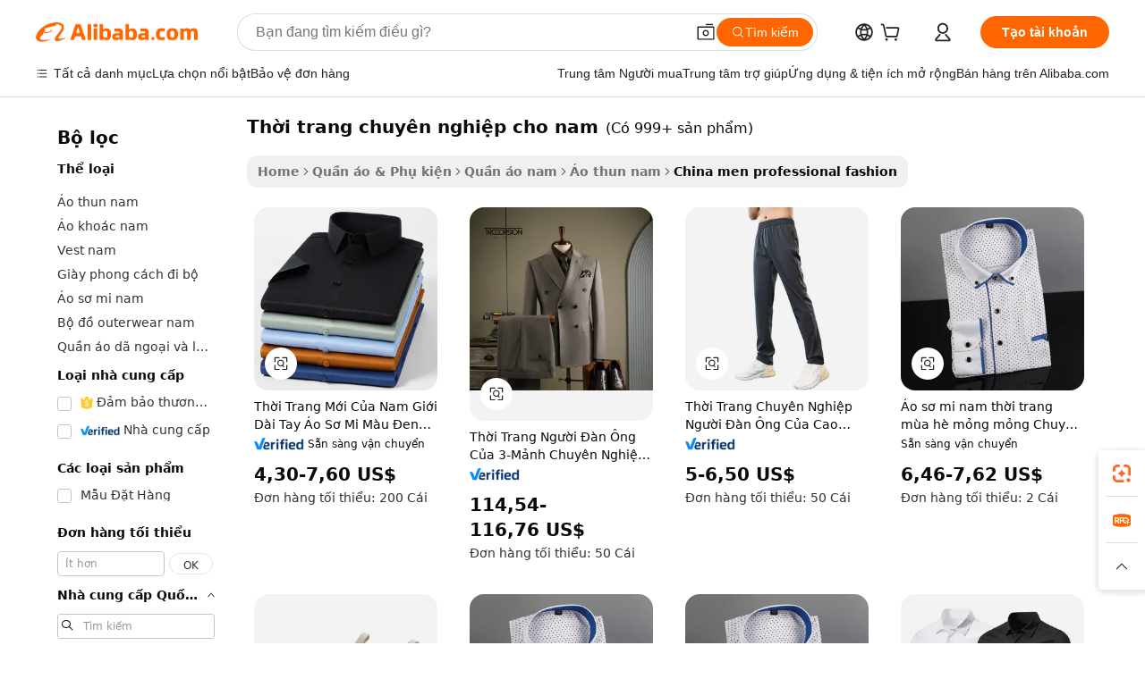

--- FILE ---
content_type: text/html;charset=UTF-8
request_url: https://vietnamese.alibaba.com/Popular/CN_men-professional-fashion-Trade.html
body_size: 149592
content:

<!-- screen_content -->
    <!-- tangram:5410 begin-->
    <!-- tangram:529998 begin-->

<!DOCTYPE html>
<html lang="vi" dir="ltr">
  <head>
        <script>
      window.__BB = {
        scene: window.__bb_scene || 'traffic-free-popular'
      };
      window.__BB.BB_CWV_IGNORE = {
          lcp_element: ['#icbu-buyer-pc-top-banner'],
          lcp_url: [],
        };
      window._timing = {}
      window._timing.first_start = Date.now();
      window.needLoginInspiration = Boolean();
      // 变量用于标记页面首次可见时间
      let firstVisibleTime = null;
      if (typeof document.hidden !== 'undefined') {
        // 页面首次加载时直接统计
        if (!document.hidden) {
          firstVisibleTime = Date.now();
          window.__BB_timex = 1
        } else {
          // 页面不可见时监听 visibilitychange 事件
          document.addEventListener('visibilitychange', () => {
            if (!document.hidden) {
              firstVisibleTime = Date.now();
              window.__BB_timex = firstVisibleTime - window.performance.timing.navigationStart
              window.__BB.firstVisibleTime = window.__BB_timex
              console.log("Page became visible after "+ window.__BB_timex + " ms");
            }
          }, { once: true });  // 确保只触发一次
        }
      } else {
        console.warn('Page Visibility API is not supported in this browser.');
      }
    </script>
        <meta name="data-spm" content="a2700">
        <meta name="aplus-xplug" content="NONE">
        <meta name="aplus-icbu-disable-umid" content="1">
        <meta name="google-translate-customization" content="9de59014edaf3b99-22e1cf3b5ca21786-g00bb439a5e9e5f8f-f">
    <meta name="yandex-verification" content="25a76ba8e4443bb3" />
    <meta name="msvalidate.01" content="E3FBF0E89B724C30844BF17C59608E8F" />
    <meta name="viewport" content="width=device-width, initial-scale=1.0, maximum-scale=5.0, user-scalable=yes">
        <link rel="preconnect" href="https://s.alicdn.com/" crossorigin>
    <link rel="dns-prefetch" href="https://s.alicdn.com">
                        <link rel="preload" href="" as="image">
        <link rel="preload" href="https://s.alicdn.com/@g/alilog/??aplus_plugin_icbufront/index.js,mlog/aplus_v2.js" as="script">
        <link rel="preload" href="https://s.alicdn.com/@img/imgextra/i2/O1CN0153JdbU26g4bILVOyC_!!6000000007690-2-tps-418-58.png" as="image">
        <script>
            window.__APLUS_ABRATE__ = {
        perf_group: 'control',
        scene: "traffic-free-popular",
      };
    </script>
    <meta name="aplus-mmstat-timeout" content="15000">
        <meta content="text/html; charset=utf-8" http-equiv="Content-Type">
          <title>thời trang chuy&ecirc;n nghiệp cho nam trung quốc, Mua trung quốc tốt nhất đổi hướng từ thời trang chuy&ecirc;n nghiệp cho nam Factories trên Alibaba.com</title>
      <meta name="keywords" content="">
      <meta name="description" content="">
            <meta name="pagetiming-rate" content="9">
      <meta name="pagetiming-resource-rate" content="4">
                    <link rel="canonical" href="https://www.alibaba.com/countrysearch/CN/men-professional-fashion.html">
                              <link rel="alternate" hreflang="fr" href="https://french.alibaba.com/Popular/CN_men-professional-fashion-Trade.html">
                  <link rel="alternate" hreflang="de" href="https://german.alibaba.com/Popular/CN_men-professional-fashion-Trade.html">
                  <link rel="alternate" hreflang="pt" href="https://portuguese.alibaba.com/Popular/CN_men-professional-fashion-Trade.html">
                  <link rel="alternate" hreflang="it" href="https://italian.alibaba.com/Popular/CN_men-professional-fashion-Trade.html">
                  <link rel="alternate" hreflang="es" href="https://spanish.alibaba.com/Popular/CN_men-professional-fashion-Trade.html">
                  <link rel="alternate" hreflang="ru" href="https://russian.alibaba.com/Popular/CN_men-professional-fashion-Trade.html">
                  <link rel="alternate" hreflang="ko" href="https://korean.alibaba.com/Popular/CN_men-professional-fashion-Trade.html">
                  <link rel="alternate" hreflang="ar" href="https://arabic.alibaba.com/Popular/CN_men-professional-fashion-Trade.html">
                  <link rel="alternate" hreflang="ja" href="https://japanese.alibaba.com/Popular/CN_men-professional-fashion-Trade.html">
                  <link rel="alternate" hreflang="tr" href="https://turkish.alibaba.com/Popular/CN_men-professional-fashion-Trade.html">
                  <link rel="alternate" hreflang="th" href="https://thai.alibaba.com/Popular/CN_men-professional-fashion-Trade.html">
                  <link rel="alternate" hreflang="vi" href="https://vietnamese.alibaba.com/Popular/CN_men-professional-fashion-Trade.html">
                  <link rel="alternate" hreflang="nl" href="https://dutch.alibaba.com/Popular/CN_men-professional-fashion-Trade.html">
                  <link rel="alternate" hreflang="he" href="https://hebrew.alibaba.com/Popular/CN_men-professional-fashion-Trade.html">
                  <link rel="alternate" hreflang="id" href="https://indonesian.alibaba.com/Popular/CN_men-professional-fashion-Trade.html">
                  <link rel="alternate" hreflang="hi" href="https://hindi.alibaba.com/Popular/CN_men-professional-fashion-Trade.html">
                  <link rel="alternate" hreflang="en" href="https://www.alibaba.com/countrysearch/CN/men-professional-fashion.html">
                  <link rel="alternate" hreflang="zh" href="https://chinese.alibaba.com/Popular/CN_men-professional-fashion-Trade.html">
                  <link rel="alternate" hreflang="x-default" href="https://vietnamese.alibaba.com/Popular/CN_men-professional-fashion-Trade.html">
                                        <script>
      // Aplus 配置自动打点
      var queue = window.goldlog_queue || (window.goldlog_queue = []);
      var tags = ["button", "a", "div", "span", "i", "svg", "input", "li", "tr"];
      queue.push(
        {
          action: 'goldlog.appendMetaInfo',
          arguments: [
            'aplus-auto-exp',
            [
              {
                logkey: '/sc.ug_msite.new_product_exp',
                cssSelector: '[data-spm-exp]',
                props: ["data-spm-exp"],
              },
              {
                logkey: '/sc.ug_pc.seolist_product_exp',
                cssSelector: '.traffic-card-gallery',
                props: ["data-spm-exp"],
              }
            ]
          ]
        }
      )
      queue.push({
        action: 'goldlog.setMetaInfo',
        arguments: ['aplus-auto-clk', JSON.stringify(tags.map(tag =>({
          "logkey": "/sc.ug_msite.new_product_clk",
          tag,
          "filter": "data-spm-clk",
          "props": ["data-spm-clk"]
        })))],
      });
    </script>
  </head>
  <div id="icbu-header"><div id="the-new-header" data-version="4.4.0" data-tnh-auto-exp="tnh-expose" data-scenes="search-products" style="position: relative;background-color: #fff;border-bottom: 1px solid #ddd;box-sizing: border-box; font-family:Inter,SF Pro Text,Roboto,Helvetica Neue,Helvetica,Tahoma,Arial,PingFang SC,Microsoft YaHei;"><div style="display: flex;align-items:center;height: 72px;min-width: 1200px;max-width: 1580px;margin: 0 auto;padding: 0 40px;box-sizing: border-box;"><img style="height: 29px; width: 209px;" src="https://s.alicdn.com/@img/imgextra/i2/O1CN0153JdbU26g4bILVOyC_!!6000000007690-2-tps-418-58.png" alt="" /></div><div style="min-width: 1200px;max-width: 1580px;margin: 0 auto;overflow: hidden;font-size: 14px;display: flex;justify-content: space-between;padding: 0 40px;box-sizing: border-box;"><div style="display: flex; align-items: center; justify-content: space-between"><div style="position: relative; height: 36px; padding: 0 28px 0 20px">All categories</div><div style="position: relative; height: 36px; padding-right: 28px">Featured selections</div><div style="position: relative; height: 36px">Trade Assurance</div></div><div style="display: flex; align-items: center; justify-content: space-between"><div style="position: relative; height: 36px; padding-right: 28px">Buyer Central</div><div style="position: relative; height: 36px; padding-right: 28px">Help Center</div><div style="position: relative; height: 36px; padding-right: 28px">Get the app</div><div style="position: relative; height: 36px">Become a supplier</div></div></div></div></div></div>
  <body data-spm="7724857" style="min-height: calc(100vh + 1px)"><script 
id="beacon-aplus"   
src="//s.alicdn.com/@g/alilog/??aplus_plugin_icbufront/index.js,mlog/aplus_v2.js"
exparams="aplus=async&userid=&aplus&ali_beacon_id=&ali_apache_id=&ali_apache_track=&ali_apache_tracktmp=&eagleeye_traceid=2103236917687872478993884e10d2&ip=13%2e59%2e178%2e203&dmtrack_c={ali%5fresin%5ftrace%3dse%5frst%3dnull%7csp%5fviewtype%3dY%7cset%3d3%7cser%3d1007%7cpageId%3d23823c80a9ce41f7b97437542075563f%7cm%5fpageid%3dnull%7cpvmi%3d5af2e367752a4101b55684f63e732eb8%7csek%5fsepd%3dth%25E1%25BB%259Di%2btrang%2bchuy%25C3%25AAn%2bnghi%25E1%25BB%2587p%2bcho%2bnam%7csek%3dmen%2bprofessional%2bfashion%7cse%5fpn%3d1%7cp4pid%3d6ae43c17%2d27b9%2d4123%2dbc65%2d9afaee95d76c%7csclkid%3dnull%7cforecast%5fpost%5fcate%3dnull%7cseo%5fnew%5fuser%5fflag%3dfalse%7ccategoryId%3d127734143%7cseo%5fsearch%5fmodel%5fupgrade%5fv2%3d2025070801%7cseo%5fmodule%5fcard%5f20240624%3d202406242%7clong%5ftext%5fgoogle%5ftranslate%5fv2%3d2407142%7cseo%5fcontent%5ftd%5fbottom%5ftext%5fupdate%5fkey%3d2025070801%7cseo%5fsearch%5fmodel%5fupgrade%5fv3%3d2025072201%7cseo%5fsearch%5fmodel%5fmulti%5fupgrade%5fv3%3d2025081101%7cdamo%5falt%5freplace%3dnull%7cwap%5fcross%3d2007659%7cwap%5fcs%5faction%3d2005494%7cAPP%5fVisitor%5fActive%3d26705%7cseo%5fshowroom%5fgoods%5fmix%3d2005244%7cseo%5fdefault%5fcached%5flong%5ftext%5ffrom%5fnew%5fkeyword%5fstep%3d2024122502%7cshowroom%5fgeneral%5ftemplate%3d2005292%7cwap%5fcs%5ftext%3dnull%7cstructured%5fdata%3d2025052702%7cseo%5fmulti%5fstyle%5ftext%5fupdate%3d2511182%7cpc%5fnew%5fheader%3dnull%7cseo%5fmeta%5fcate%5ftemplate%5fv1%3d2025042401%7cseo%5fmeta%5ftd%5fsearch%5fkeyword%5fstep%5fv1%3d2025040999%7cshowroom%5fft%5flong%5ftext%5fbaks%3d80802%7cseo%5ffirstcache%3d2025121600%7cAPP%5fGrowing%5fBuyer%5fHigh%5fIntent%5fActive%3d25488%7cshowroom%5fpc%5fv2019%3d2104%7cAPP%5fProspecting%5fBuyer%3d26710%7ccache%5fcontrol%3d2481986%7cAPP%5fChurned%5fCore%5fBuyer%3d25463%7cseo%5fdefault%5fcached%5flong%5ftext%5fstep%3d24110802%7camp%5flighthouse%5fscore%5fimage%3d19657%7cseo%5fft%5ftranslate%5fgemini%3d25012003%7cwap%5fnode%5fssr%3d2015725%7cdataphant%5fopen%3d27030%7clongtext%5fmulti%5fstyle%5fexpand%5frussian%3d2510141%7cseo%5flongtext%5fgoogle%5fdata%5fsection%3d25021702%7cindustry%5fpopular%5ffloor%3dnull%7cwap%5fad%5fgoods%5fproduct%5finterval%3dnull%7cseo%5fgoods%5fbootom%5fwholesale%5flink%3dnull%7cseo%5fmiddle%5fwholesale%5flink%3d2486164%7cseo%5fkeyword%5faatest%3d15%7cft%5flong%5ftext%5fenpand%5fstep2%3d121602%7cseo%5fft%5flongtext%5fexpand%5fstep3%3d25012102%7cseo%5fwap%5fheadercard%3d2006288%7cAPP%5fChurned%5fInactive%5fVisitor%3d25497%7cAPP%5fGrowing%5fBuyer%5fHigh%5fIntent%5fInactive%3d25484%7cseo%5fmeta%5ftd%5fmulti%5fkey%3d2025061801%7ctop%5frecommend%5f20250120%3d202501201%7clongtext%5fmulti%5fstyle%5fexpand%5ffrench%5fcopy%3d25091802%7clongtext%5fmulti%5fstyle%5fexpand%5ffrench%5fcopy%5fcopy%3d25092502%7cseo%5ffloor%5fexp%3dnull%7cseo%5fshowroom%5falgo%5flink%3d17764%7cseo%5fmeta%5ftd%5faib%5fgeneral%5fkey%3d2025091901%7ccountry%5findustry%3d202311033%7cshowroom%5fft%5flong%5ftext%5fenpand%5fstep1%3d101102%7cseo%5fshowroom%5fnorel%3dnull%7cplp%5fstyle%5f25%5fpc%3d202505222%7cseo%5fggs%5flayer%3d10010%7cquery%5fmutil%5flang%5ftranslate%3d2025060300%7cAPP%5fChurned%5fBuyer%3d25468%7cstream%5frender%5fperf%5fopt%3d2309181%7cwap%5fgoods%3d2007383%7cseo%5fshowroom%5fsimilar%5f20240614%3d202406142%7cchinese%5fopen%3d6307%7cquery%5fgpt%5ftranslate%3d20240820%7cad%5fproduct%5finterval%3dnull%7camp%5fto%5fpwa%3d2007359%7cplp%5faib%5fmulti%5fai%5fmeta%3d20250401%7cwap%5fsupplier%5fcontent%3dnull%7cpc%5ffree%5frefactoring%3d20220315%7csso%5foem%5ffloor%3d30031%7cAPP%5fGrowing%5fBuyer%5fInactive%3d25476%7cseo%5fpc%5fnew%5fview%5f20240807%3d202408072%7cseo%5fbottom%5ftext%5fentity%5fkey%5fcopy%3d2025062400%7cstream%5frender%3d433763%7cseo%5fmodule%5fcard%5f20240424%3d202404241%7cseo%5ftitle%5freplace%5f20191226%3d5841%7clongtext%5fmulti%5fstyle%5fexpand%3d25090802%7cgoogleweblight%3d6516%7clighthouse%5fbase64%3dnull%7cAPP%5fProspecting%5fBuyer%5fActive%3d26716%7cad%5fgoods%5fproduct%5finterval%3dnull%7cseo%5fbottom%5fdeep%5fextend%5fkw%5fkey%3d2025071101%7clongtext%5fmulti%5fstyle%5fexpand%5fturkish%3d25102801%7cilink%5fuv%3d20240911%7cwap%5flist%5fwakeup%3d2005832%7ctpp%5fcrosslink%5fpc%3d20205311%7cseo%5ftop%5fbooth%3d18501%7cAPP%5fGrowing%5fBuyer%5fLess%5fActive%3d25472%7cseo%5fsearch%5fmodel%5fupgrade%5frank%3d2025092401%7cgoodslayer%3d7977%7cft%5flong%5ftext%5ftranslate%5fexpand%5fstep1%3d24110802%7cseo%5fheaderstyle%5ftraffic%5fkey%5fv1%3d2025072100%7ccrosslink%5fswitch%3d2008141%7cp4p%5foutline%3d20240328%7cseo%5fmeta%5ftd%5faib%5fv2%5fkey%3d2025091801%7crts%5fmulti%3d2008404%7cAPP%5fVisitor%5fLess%5fActive%3d26698%7cseo%5fsearch%5franker%5fid%3d2025112400%7cplp%5fstyle%5f25%3d202505192%7ccdn%5fvm%3d2007368%7cwap%5fad%5fproduct%5finterval%3dnull%7cseo%5fsearch%5fmodel%5fmulti%5fupgrade%5frank%3d2025092401%7cpc%5fcard%5fshare%3d2025081201%7cAPP%5fGrowing%5fBuyer%5fHigh%5fIntent%5fLess%5fActive%3d25480%7cgoods%5ftitle%5fsubstitute%3d9619%7cwap%5fscreen%5fexp%3d2025081400%7creact%5fheader%5ftest%3d202502182%7cpc%5fcs%5fcolor%3dnull%7cshowroom%5fft%5flong%5ftext%5ftest%3d72502%7cone%5ftap%5flogin%5fABTest%3d202308153%7cseo%5fhyh%5fshow%5ftags%3dnull%7cplp%5fstructured%5fdata%3d2508182%7cguide%5fdelete%3d2008526%7cseo%5findustry%5ftemplate%3dnull%7cseo%5fmeta%5ftd%5fmulti%5fes%5fkey%3d2025073101%7cseo%5fshowroom%5fdata%5fmix%3d19888%7csso%5ftop%5franking%5ffloor%3d20031%7cseo%5ftd%5fdeep%5fupgrade%5fkey%5fv3%3d2025081101%7cwap%5fue%5fone%3d2025111401%7cshowroom%5fto%5frts%5flink%3d2008480%7ccountrysearch%5ftest%3dnull%7cseo%5fplp%5fdate%5fv2%3d2025102702%7cchannel%5famp%5fto%5fpwa%3d2008435%7cseo%5fmulti%5fstyles%5flong%5ftext%3d2503172%7cseo%5fmeta%5ftext%5fmutli%5fcate%5ftemplate%5fv1%3d2025080800%7cseo%5fdefault%5fcached%5fmutil%5flong%5ftext%5fstep%3d24110436%7cseo%5faction%5fpoint%5ftype%3d22823%7cseo%5faib%5ftd%5flaunch%5f20240828%5fcopy%3d202408282%7cseo%5fshowroom%5fwholesale%5flink%3d2486142%7cseo%5fperf%5fimprove%3d2023999%7cseo%5fwap%5flist%5fbounce%5f01%3d2063%7cseo%5fwap%5flist%5fbounce%5f02%3d2128%7cAPP%5fGrowing%5fBuyer%5fActive%3d25492%7cvideolayer%3d7105%7cvideo%5fplay%3dnull%7cAPP%5fChurned%5fMember%5fInactive%3d25499%7cseo%5fgoogle%5fnew%5fstruct%3d438326%7ctpp%5ftrace%3dseoKeyword%2dseoKeyword%5fv3%2dproduct%2dPRODUCT%5fFAIL}&pageid=0d3bb2cb210326fc1768787247&hn=ensearchweb033003038252%2erg%2dus%2deast%2eus68&asid=AQAAAAAvjW1pc6bICwAAAACOn/PH0ucS/Q==&treq=&tres=" async>
</script>
                        <!-- tangram:7430 begin-->
 <style>
   .traffic-card-gallery {display: flex;position: relative;flex-direction: column;justify-content: flex-start;border-radius: 0.5rem;background-color: #fff;padding: 0.5rem 0.5rem 1rem;overflow: hidden;font-size: 0.75rem;line-height: 1rem;}
   .product-price {
     b {
       font-size: 22px;
     }
   }
 </style>
<!-- tangram:7430 end-->
            <style>
.component-left-filter-callback{display:flex;position:relative;margin-top:10px;height:1200px}.component-left-filter-callback img{width:200px}.component-left-filter-callback i{position:absolute;top:5%;left:50%}.related-search-wrapper{padding:.5rem;--tw-bg-opacity: 1;background-color:#fff;background-color:rgba(255,255,255,var(--tw-bg-opacity, 1));border-width:1px;border-color:var(--input)}.related-search-wrapper .related-search-box{margin:12px 16px}.related-search-wrapper .related-search-box .related-search-title{display:inline;float:start;color:#666;word-wrap:break-word;margin-right:12px;width:13%}.related-search-wrapper .related-search-box .related-search-content{display:flex;flex-wrap:wrap}.related-search-wrapper .related-search-box .related-search-content .related-search-link{margin-right:12px;width:23%;overflow:hidden;color:#666;text-overflow:ellipsis;white-space:nowrap}.product-title img{margin-right:.5rem;display:inline-block;height:1rem;vertical-align:sub}.product-price b{font-size:22px}.similar-icon{position:absolute;bottom:12px;z-index:2;right:12px}.rfq-card{display:inline-block;position:relative;box-sizing:border-box;margin-bottom:36px}.rfq-card .rfq-card-content{display:flex;position:relative;flex-direction:column;align-items:flex-start;background-size:cover;background-color:#fff;padding:12px;width:100%;height:100%}.rfq-card .rfq-card-content .rfq-card-icon{margin-top:50px}.rfq-card .rfq-card-content .rfq-card-icon img{width:45px}.rfq-card .rfq-card-content .rfq-card-top-title{margin-top:14px;color:#222;font-weight:400;font-size:16px}.rfq-card .rfq-card-content .rfq-card-title{margin-top:24px;color:#333;font-weight:800;font-size:20px}.rfq-card .rfq-card-content .rfq-card-input-box{margin-top:24px;width:100%}.rfq-card .rfq-card-content .rfq-card-input-box textarea{box-sizing:border-box;border:1px solid #ddd;border-radius:4px;background-color:#fff;padding:9px 12px;width:100%;height:88px;resize:none;color:#666;font-weight:400;font-size:13px;font-family:inherit}.rfq-card .rfq-card-content .rfq-card-button{margin-top:24px;border:1px solid #666;border-radius:16px;background-color:#fff;width:67%;color:#000;font-weight:700;font-size:14px;line-height:30px;text-align:center}[data-modulename^=ProductList-] div{contain-intrinsic-size:auto 500px}.traffic-card-gallery:hover{--tw-shadow: 0px 2px 6px 2px rgba(0,0,0,.12157);--tw-shadow-colored: 0px 2px 6px 2px var(--tw-shadow-color);box-shadow:0 0 #0000,0 0 #0000,0 2px 6px 2px #0000001f;box-shadow:var(--tw-ring-offset-shadow, 0 0 rgba(0,0,0,0)),var(--tw-ring-shadow, 0 0 rgba(0,0,0,0)),var(--tw-shadow);z-index:10}.traffic-card-gallery{position:relative;display:flex;flex-direction:column;justify-content:flex-start;overflow:hidden;border-radius:.75rem;--tw-bg-opacity: 1;background-color:#fff;background-color:rgba(255,255,255,var(--tw-bg-opacity, 1));padding:.5rem;font-size:.75rem;line-height:1rem}.traffic-card-list{position:relative;display:flex;height:292px;flex-direction:row;justify-content:flex-start;overflow:hidden;border-bottom-width:1px;--tw-bg-opacity: 1;background-color:#fff;background-color:rgba(255,255,255,var(--tw-bg-opacity, 1));padding:1rem;font-size:.75rem;line-height:1rem}.traffic-card-g-industry:hover{--tw-shadow: 0 0 10px rgba(0,0,0,.1);--tw-shadow-colored: 0 0 10px var(--tw-shadow-color);box-shadow:0 0 #0000,0 0 #0000,0 0 10px #0000001a;box-shadow:var(--tw-ring-offset-shadow, 0 0 rgba(0,0,0,0)),var(--tw-ring-shadow, 0 0 rgba(0,0,0,0)),var(--tw-shadow)}.traffic-card-g-industry{position:relative;border-radius:var(--radius);--tw-bg-opacity: 1;background-color:#fff;background-color:rgba(255,255,255,var(--tw-bg-opacity, 1));padding:1.25rem .75rem .75rem;font-size:.875rem;line-height:1.25rem}.module-filter-section-wrapper{max-height:none!important;overflow-x:hidden}*,:before,:after{--tw-border-spacing-x: 0;--tw-border-spacing-y: 0;--tw-translate-x: 0;--tw-translate-y: 0;--tw-rotate: 0;--tw-skew-x: 0;--tw-skew-y: 0;--tw-scale-x: 1;--tw-scale-y: 1;--tw-pan-x: ;--tw-pan-y: ;--tw-pinch-zoom: ;--tw-scroll-snap-strictness: proximity;--tw-gradient-from-position: ;--tw-gradient-via-position: ;--tw-gradient-to-position: ;--tw-ordinal: ;--tw-slashed-zero: ;--tw-numeric-figure: ;--tw-numeric-spacing: ;--tw-numeric-fraction: ;--tw-ring-inset: ;--tw-ring-offset-width: 0px;--tw-ring-offset-color: #fff;--tw-ring-color: rgba(59, 130, 246, .5);--tw-ring-offset-shadow: 0 0 rgba(0,0,0,0);--tw-ring-shadow: 0 0 rgba(0,0,0,0);--tw-shadow: 0 0 rgba(0,0,0,0);--tw-shadow-colored: 0 0 rgba(0,0,0,0);--tw-blur: ;--tw-brightness: ;--tw-contrast: ;--tw-grayscale: ;--tw-hue-rotate: ;--tw-invert: ;--tw-saturate: ;--tw-sepia: ;--tw-drop-shadow: ;--tw-backdrop-blur: ;--tw-backdrop-brightness: ;--tw-backdrop-contrast: ;--tw-backdrop-grayscale: ;--tw-backdrop-hue-rotate: ;--tw-backdrop-invert: ;--tw-backdrop-opacity: ;--tw-backdrop-saturate: ;--tw-backdrop-sepia: ;--tw-contain-size: ;--tw-contain-layout: ;--tw-contain-paint: ;--tw-contain-style: }::backdrop{--tw-border-spacing-x: 0;--tw-border-spacing-y: 0;--tw-translate-x: 0;--tw-translate-y: 0;--tw-rotate: 0;--tw-skew-x: 0;--tw-skew-y: 0;--tw-scale-x: 1;--tw-scale-y: 1;--tw-pan-x: ;--tw-pan-y: ;--tw-pinch-zoom: ;--tw-scroll-snap-strictness: proximity;--tw-gradient-from-position: ;--tw-gradient-via-position: ;--tw-gradient-to-position: ;--tw-ordinal: ;--tw-slashed-zero: ;--tw-numeric-figure: ;--tw-numeric-spacing: ;--tw-numeric-fraction: ;--tw-ring-inset: ;--tw-ring-offset-width: 0px;--tw-ring-offset-color: #fff;--tw-ring-color: rgba(59, 130, 246, .5);--tw-ring-offset-shadow: 0 0 rgba(0,0,0,0);--tw-ring-shadow: 0 0 rgba(0,0,0,0);--tw-shadow: 0 0 rgba(0,0,0,0);--tw-shadow-colored: 0 0 rgba(0,0,0,0);--tw-blur: ;--tw-brightness: ;--tw-contrast: ;--tw-grayscale: ;--tw-hue-rotate: ;--tw-invert: ;--tw-saturate: ;--tw-sepia: ;--tw-drop-shadow: ;--tw-backdrop-blur: ;--tw-backdrop-brightness: ;--tw-backdrop-contrast: ;--tw-backdrop-grayscale: ;--tw-backdrop-hue-rotate: ;--tw-backdrop-invert: ;--tw-backdrop-opacity: ;--tw-backdrop-saturate: ;--tw-backdrop-sepia: ;--tw-contain-size: ;--tw-contain-layout: ;--tw-contain-paint: ;--tw-contain-style: }*,:before,:after{box-sizing:border-box;border-width:0;border-style:solid;border-color:#e5e7eb}:before,:after{--tw-content: ""}html,:host{line-height:1.5;-webkit-text-size-adjust:100%;-moz-tab-size:4;-o-tab-size:4;tab-size:4;font-family:ui-sans-serif,system-ui,-apple-system,Segoe UI,Roboto,Ubuntu,Cantarell,Noto Sans,sans-serif,"Apple Color Emoji","Segoe UI Emoji",Segoe UI Symbol,"Noto Color Emoji";font-feature-settings:normal;font-variation-settings:normal;-webkit-tap-highlight-color:transparent}body{margin:0;line-height:inherit}hr{height:0;color:inherit;border-top-width:1px}abbr:where([title]){text-decoration:underline;-webkit-text-decoration:underline dotted;text-decoration:underline dotted}h1,h2,h3,h4,h5,h6{font-size:inherit;font-weight:inherit}a{color:inherit;text-decoration:inherit}b,strong{font-weight:bolder}code,kbd,samp,pre{font-family:ui-monospace,SFMono-Regular,Menlo,Monaco,Consolas,Liberation Mono,Courier New,monospace;font-feature-settings:normal;font-variation-settings:normal;font-size:1em}small{font-size:80%}sub,sup{font-size:75%;line-height:0;position:relative;vertical-align:baseline}sub{bottom:-.25em}sup{top:-.5em}table{text-indent:0;border-color:inherit;border-collapse:collapse}button,input,optgroup,select,textarea{font-family:inherit;font-feature-settings:inherit;font-variation-settings:inherit;font-size:100%;font-weight:inherit;line-height:inherit;letter-spacing:inherit;color:inherit;margin:0;padding:0}button,select{text-transform:none}button,input:where([type=button]),input:where([type=reset]),input:where([type=submit]){-webkit-appearance:button;background-color:transparent;background-image:none}:-moz-focusring{outline:auto}:-moz-ui-invalid{box-shadow:none}progress{vertical-align:baseline}::-webkit-inner-spin-button,::-webkit-outer-spin-button{height:auto}[type=search]{-webkit-appearance:textfield;outline-offset:-2px}::-webkit-search-decoration{-webkit-appearance:none}::-webkit-file-upload-button{-webkit-appearance:button;font:inherit}summary{display:list-item}blockquote,dl,dd,h1,h2,h3,h4,h5,h6,hr,figure,p,pre{margin:0}fieldset{margin:0;padding:0}legend{padding:0}ol,ul,menu{list-style:none;margin:0;padding:0}dialog{padding:0}textarea{resize:vertical}input::-moz-placeholder,textarea::-moz-placeholder{opacity:1;color:#9ca3af}input::placeholder,textarea::placeholder{opacity:1;color:#9ca3af}button,[role=button]{cursor:pointer}:disabled{cursor:default}img,svg,video,canvas,audio,iframe,embed,object{display:block;vertical-align:middle}img,video{max-width:100%;height:auto}[hidden]:where(:not([hidden=until-found])){display:none}:root{--background: hsl(0, 0%, 100%);--foreground: hsl(20, 14.3%, 4.1%);--card: hsl(0, 0%, 100%);--card-foreground: hsl(20, 14.3%, 4.1%);--popover: hsl(0, 0%, 100%);--popover-foreground: hsl(20, 14.3%, 4.1%);--primary: hsl(24, 100%, 50%);--primary-foreground: hsl(60, 9.1%, 97.8%);--secondary: hsl(60, 4.8%, 95.9%);--secondary-foreground: #333;--muted: hsl(60, 4.8%, 95.9%);--muted-foreground: hsl(25, 5.3%, 44.7%);--accent: hsl(60, 4.8%, 95.9%);--accent-foreground: hsl(24, 9.8%, 10%);--destructive: hsl(0, 84.2%, 60.2%);--destructive-foreground: hsl(60, 9.1%, 97.8%);--border: hsl(20, 5.9%, 90%);--input: hsl(20, 5.9%, 90%);--ring: hsl(24.6, 95%, 53.1%);--radius: 1rem}.dark{--background: hsl(20, 14.3%, 4.1%);--foreground: hsl(60, 9.1%, 97.8%);--card: hsl(20, 14.3%, 4.1%);--card-foreground: hsl(60, 9.1%, 97.8%);--popover: hsl(20, 14.3%, 4.1%);--popover-foreground: hsl(60, 9.1%, 97.8%);--primary: hsl(20.5, 90.2%, 48.2%);--primary-foreground: hsl(60, 9.1%, 97.8%);--secondary: hsl(12, 6.5%, 15.1%);--secondary-foreground: hsl(60, 9.1%, 97.8%);--muted: hsl(12, 6.5%, 15.1%);--muted-foreground: hsl(24, 5.4%, 63.9%);--accent: hsl(12, 6.5%, 15.1%);--accent-foreground: hsl(60, 9.1%, 97.8%);--destructive: hsl(0, 72.2%, 50.6%);--destructive-foreground: hsl(60, 9.1%, 97.8%);--border: hsl(12, 6.5%, 15.1%);--input: hsl(12, 6.5%, 15.1%);--ring: hsl(20.5, 90.2%, 48.2%)}*{border-color:#e7e5e4;border-color:var(--border)}body{background-color:#fff;background-color:var(--background);color:#0c0a09;color:var(--foreground)}.il-sr-only{position:absolute;width:1px;height:1px;padding:0;margin:-1px;overflow:hidden;clip:rect(0,0,0,0);white-space:nowrap;border-width:0}.il-invisible{visibility:hidden}.il-fixed{position:fixed}.il-absolute{position:absolute}.il-relative{position:relative}.il-sticky{position:sticky}.il-inset-0{inset:0}.il--bottom-12{bottom:-3rem}.il--top-12{top:-3rem}.il-bottom-0{bottom:0}.il-bottom-2{bottom:.5rem}.il-bottom-3{bottom:.75rem}.il-bottom-4{bottom:1rem}.il-end-0{right:0}.il-end-2{right:.5rem}.il-end-3{right:.75rem}.il-end-4{right:1rem}.il-left-0{left:0}.il-left-3{left:.75rem}.il-right-0{right:0}.il-right-2{right:.5rem}.il-right-3{right:.75rem}.il-start-0{left:0}.il-start-1\/2{left:50%}.il-start-2{left:.5rem}.il-start-3{left:.75rem}.il-start-\[50\%\]{left:50%}.il-top-0{top:0}.il-top-1\/2{top:50%}.il-top-16{top:4rem}.il-top-4{top:1rem}.il-top-\[50\%\]{top:50%}.il-z-10{z-index:10}.il-z-50{z-index:50}.il-z-\[9999\]{z-index:9999}.il-col-span-4{grid-column:span 4 / span 4}.il-m-0{margin:0}.il-m-3{margin:.75rem}.il-m-auto{margin:auto}.il-mx-auto{margin-left:auto;margin-right:auto}.il-my-3{margin-top:.75rem;margin-bottom:.75rem}.il-my-5{margin-top:1.25rem;margin-bottom:1.25rem}.il-my-auto{margin-top:auto;margin-bottom:auto}.\!il-mb-4{margin-bottom:1rem!important}.il--mt-4{margin-top:-1rem}.il-mb-0{margin-bottom:0}.il-mb-1{margin-bottom:.25rem}.il-mb-2{margin-bottom:.5rem}.il-mb-3{margin-bottom:.75rem}.il-mb-4{margin-bottom:1rem}.il-mb-5{margin-bottom:1.25rem}.il-mb-6{margin-bottom:1.5rem}.il-mb-8{margin-bottom:2rem}.il-mb-\[-0\.75rem\]{margin-bottom:-.75rem}.il-mb-\[0\.125rem\]{margin-bottom:.125rem}.il-me-1{margin-right:.25rem}.il-me-2{margin-right:.5rem}.il-me-3{margin-right:.75rem}.il-me-auto{margin-right:auto}.il-mr-1{margin-right:.25rem}.il-mr-2{margin-right:.5rem}.il-ms-1{margin-left:.25rem}.il-ms-4{margin-left:1rem}.il-ms-5{margin-left:1.25rem}.il-ms-8{margin-left:2rem}.il-ms-\[\.375rem\]{margin-left:.375rem}.il-ms-auto{margin-left:auto}.il-mt-0{margin-top:0}.il-mt-0\.5{margin-top:.125rem}.il-mt-1{margin-top:.25rem}.il-mt-2{margin-top:.5rem}.il-mt-3{margin-top:.75rem}.il-mt-4{margin-top:1rem}.il-mt-6{margin-top:1.5rem}.il-line-clamp-1{overflow:hidden;display:-webkit-box;-webkit-box-orient:vertical;-webkit-line-clamp:1}.il-line-clamp-2{overflow:hidden;display:-webkit-box;-webkit-box-orient:vertical;-webkit-line-clamp:2}.il-line-clamp-6{overflow:hidden;display:-webkit-box;-webkit-box-orient:vertical;-webkit-line-clamp:6}.il-inline-block{display:inline-block}.il-inline{display:inline}.il-flex{display:flex}.il-inline-flex{display:inline-flex}.il-grid{display:grid}.il-aspect-square{aspect-ratio:1 / 1}.il-size-5{width:1.25rem;height:1.25rem}.il-h-1{height:.25rem}.il-h-10{height:2.5rem}.il-h-11{height:2.75rem}.il-h-20{height:5rem}.il-h-24{height:6rem}.il-h-3\.5{height:.875rem}.il-h-4{height:1rem}.il-h-40{height:10rem}.il-h-6{height:1.5rem}.il-h-8{height:2rem}.il-h-9{height:2.25rem}.il-h-\[150px\]{height:150px}.il-h-\[152px\]{height:152px}.il-h-\[18\.25rem\]{height:18.25rem}.il-h-\[292px\]{height:292px}.il-h-\[600px\]{height:600px}.il-h-auto{height:auto}.il-h-fit{height:-moz-fit-content;height:fit-content}.il-h-full{height:100%}.il-h-screen{height:100vh}.il-max-h-\[100vh\]{max-height:100vh}.il-w-1\/2{width:50%}.il-w-10{width:2.5rem}.il-w-10\/12{width:83.333333%}.il-w-4{width:1rem}.il-w-6{width:1.5rem}.il-w-64{width:16rem}.il-w-7\/12{width:58.333333%}.il-w-72{width:18rem}.il-w-8{width:2rem}.il-w-8\/12{width:66.666667%}.il-w-9{width:2.25rem}.il-w-9\/12{width:75%}.il-w-\[200px\]{width:200px}.il-w-\[84px\]{width:84px}.il-w-fit{width:-moz-fit-content;width:fit-content}.il-w-full{width:100%}.il-w-screen{width:100vw}.il-min-w-0{min-width:0px}.il-min-w-3{min-width:.75rem}.il-min-w-\[1200px\]{min-width:1200px}.il-max-w-\[1000px\]{max-width:1000px}.il-max-w-\[1580px\]{max-width:1580px}.il-max-w-full{max-width:100%}.il-max-w-lg{max-width:32rem}.il-flex-1{flex:1 1 0%}.il-flex-shrink-0,.il-shrink-0{flex-shrink:0}.il-flex-grow-0,.il-grow-0{flex-grow:0}.il-basis-24{flex-basis:6rem}.il-basis-full{flex-basis:100%}.il-origin-\[--radix-tooltip-content-transform-origin\]{transform-origin:var(--radix-tooltip-content-transform-origin)}.il--translate-x-1\/2{--tw-translate-x: -50%;transform:translate(-50%,var(--tw-translate-y)) rotate(var(--tw-rotate)) skew(var(--tw-skew-x)) skewY(var(--tw-skew-y)) scaleX(var(--tw-scale-x)) scaleY(var(--tw-scale-y));transform:translate(var(--tw-translate-x),var(--tw-translate-y)) rotate(var(--tw-rotate)) skew(var(--tw-skew-x)) skewY(var(--tw-skew-y)) scaleX(var(--tw-scale-x)) scaleY(var(--tw-scale-y))}.il--translate-y-1\/2{--tw-translate-y: -50%;transform:translate(var(--tw-translate-x),-50%) rotate(var(--tw-rotate)) skew(var(--tw-skew-x)) skewY(var(--tw-skew-y)) scaleX(var(--tw-scale-x)) scaleY(var(--tw-scale-y));transform:translate(var(--tw-translate-x),var(--tw-translate-y)) rotate(var(--tw-rotate)) skew(var(--tw-skew-x)) skewY(var(--tw-skew-y)) scaleX(var(--tw-scale-x)) scaleY(var(--tw-scale-y))}.il-translate-x-\[-50\%\]{--tw-translate-x: -50%;transform:translate(-50%,var(--tw-translate-y)) rotate(var(--tw-rotate)) skew(var(--tw-skew-x)) skewY(var(--tw-skew-y)) scaleX(var(--tw-scale-x)) scaleY(var(--tw-scale-y));transform:translate(var(--tw-translate-x),var(--tw-translate-y)) rotate(var(--tw-rotate)) skew(var(--tw-skew-x)) skewY(var(--tw-skew-y)) scaleX(var(--tw-scale-x)) scaleY(var(--tw-scale-y))}.il-translate-y-\[-50\%\]{--tw-translate-y: -50%;transform:translate(var(--tw-translate-x),-50%) rotate(var(--tw-rotate)) skew(var(--tw-skew-x)) skewY(var(--tw-skew-y)) scaleX(var(--tw-scale-x)) scaleY(var(--tw-scale-y));transform:translate(var(--tw-translate-x),var(--tw-translate-y)) rotate(var(--tw-rotate)) skew(var(--tw-skew-x)) skewY(var(--tw-skew-y)) scaleX(var(--tw-scale-x)) scaleY(var(--tw-scale-y))}.il-rotate-90{--tw-rotate: 90deg;transform:translate(var(--tw-translate-x),var(--tw-translate-y)) rotate(90deg) skew(var(--tw-skew-x)) skewY(var(--tw-skew-y)) scaleX(var(--tw-scale-x)) scaleY(var(--tw-scale-y));transform:translate(var(--tw-translate-x),var(--tw-translate-y)) rotate(var(--tw-rotate)) skew(var(--tw-skew-x)) skewY(var(--tw-skew-y)) scaleX(var(--tw-scale-x)) scaleY(var(--tw-scale-y))}@keyframes il-pulse{50%{opacity:.5}}.il-animate-pulse{animation:il-pulse 2s cubic-bezier(.4,0,.6,1) infinite}@keyframes il-spin{to{transform:rotate(360deg)}}.il-animate-spin{animation:il-spin 1s linear infinite}.il-cursor-pointer{cursor:pointer}.il-list-disc{list-style-type:disc}.il-grid-cols-2{grid-template-columns:repeat(2,minmax(0,1fr))}.il-grid-cols-4{grid-template-columns:repeat(4,minmax(0,1fr))}.il-flex-row{flex-direction:row}.il-flex-col{flex-direction:column}.il-flex-col-reverse{flex-direction:column-reverse}.il-flex-wrap{flex-wrap:wrap}.il-flex-nowrap{flex-wrap:nowrap}.il-items-start{align-items:flex-start}.il-items-center{align-items:center}.il-items-baseline{align-items:baseline}.il-justify-start{justify-content:flex-start}.il-justify-end{justify-content:flex-end}.il-justify-center{justify-content:center}.il-justify-between{justify-content:space-between}.il-gap-1{gap:.25rem}.il-gap-1\.5{gap:.375rem}.il-gap-10{gap:2.5rem}.il-gap-2{gap:.5rem}.il-gap-3{gap:.75rem}.il-gap-4{gap:1rem}.il-gap-8{gap:2rem}.il-gap-\[\.0938rem\]{gap:.0938rem}.il-gap-\[\.375rem\]{gap:.375rem}.il-gap-\[0\.125rem\]{gap:.125rem}.\!il-gap-x-5{-moz-column-gap:1.25rem!important;column-gap:1.25rem!important}.\!il-gap-y-5{row-gap:1.25rem!important}.il-space-y-1\.5>:not([hidden])~:not([hidden]){--tw-space-y-reverse: 0;margin-top:calc(.375rem * (1 - var(--tw-space-y-reverse)));margin-top:.375rem;margin-top:calc(.375rem * calc(1 - var(--tw-space-y-reverse)));margin-bottom:0rem;margin-bottom:calc(.375rem * var(--tw-space-y-reverse))}.il-space-y-4>:not([hidden])~:not([hidden]){--tw-space-y-reverse: 0;margin-top:calc(1rem * (1 - var(--tw-space-y-reverse)));margin-top:1rem;margin-top:calc(1rem * calc(1 - var(--tw-space-y-reverse)));margin-bottom:0rem;margin-bottom:calc(1rem * var(--tw-space-y-reverse))}.il-overflow-hidden{overflow:hidden}.il-overflow-y-auto{overflow-y:auto}.il-overflow-y-scroll{overflow-y:scroll}.il-truncate{overflow:hidden;text-overflow:ellipsis;white-space:nowrap}.il-text-ellipsis{text-overflow:ellipsis}.il-whitespace-normal{white-space:normal}.il-whitespace-nowrap{white-space:nowrap}.il-break-normal{word-wrap:normal;word-break:normal}.il-break-words{word-wrap:break-word}.il-break-all{word-break:break-all}.il-rounded{border-radius:.25rem}.il-rounded-2xl{border-radius:1rem}.il-rounded-\[0\.5rem\]{border-radius:.5rem}.il-rounded-\[1\.25rem\]{border-radius:1.25rem}.il-rounded-full{border-radius:9999px}.il-rounded-lg{border-radius:1rem;border-radius:var(--radius)}.il-rounded-md{border-radius:calc(1rem - 2px);border-radius:calc(var(--radius) - 2px)}.il-rounded-sm{border-radius:calc(1rem - 4px);border-radius:calc(var(--radius) - 4px)}.il-rounded-xl{border-radius:.75rem}.il-border,.il-border-\[1px\]{border-width:1px}.il-border-b,.il-border-b-\[1px\]{border-bottom-width:1px}.il-border-solid{border-style:solid}.il-border-none{border-style:none}.il-border-\[\#222\]{--tw-border-opacity: 1;border-color:#222;border-color:rgba(34,34,34,var(--tw-border-opacity, 1))}.il-border-\[\#DDD\]{--tw-border-opacity: 1;border-color:#ddd;border-color:rgba(221,221,221,var(--tw-border-opacity, 1))}.il-border-foreground{border-color:#0c0a09;border-color:var(--foreground)}.il-border-input{border-color:#e7e5e4;border-color:var(--input)}.il-bg-\[\#F8F8F8\]{--tw-bg-opacity: 1;background-color:#f8f8f8;background-color:rgba(248,248,248,var(--tw-bg-opacity, 1))}.il-bg-\[\#d9d9d963\]{background-color:#d9d9d963}.il-bg-accent{background-color:#f5f5f4;background-color:var(--accent)}.il-bg-background{background-color:#fff;background-color:var(--background)}.il-bg-black{--tw-bg-opacity: 1;background-color:#000;background-color:rgba(0,0,0,var(--tw-bg-opacity, 1))}.il-bg-black\/80{background-color:#000c}.il-bg-destructive{background-color:#ef4444;background-color:var(--destructive)}.il-bg-gray-300{--tw-bg-opacity: 1;background-color:#d1d5db;background-color:rgba(209,213,219,var(--tw-bg-opacity, 1))}.il-bg-muted{background-color:#f5f5f4;background-color:var(--muted)}.il-bg-orange-500{--tw-bg-opacity: 1;background-color:#f97316;background-color:rgba(249,115,22,var(--tw-bg-opacity, 1))}.il-bg-popover{background-color:#fff;background-color:var(--popover)}.il-bg-primary{background-color:#f60;background-color:var(--primary)}.il-bg-secondary{background-color:#f5f5f4;background-color:var(--secondary)}.il-bg-transparent{background-color:transparent}.il-bg-white{--tw-bg-opacity: 1;background-color:#fff;background-color:rgba(255,255,255,var(--tw-bg-opacity, 1))}.il-bg-opacity-80{--tw-bg-opacity: .8}.il-bg-cover{background-size:cover}.il-bg-no-repeat{background-repeat:no-repeat}.il-fill-black{fill:#000}.il-object-cover{-o-object-fit:cover;object-fit:cover}.il-p-0{padding:0}.il-p-1{padding:.25rem}.il-p-2{padding:.5rem}.il-p-3{padding:.75rem}.il-p-4{padding:1rem}.il-p-5{padding:1.25rem}.il-p-6{padding:1.5rem}.il-px-2{padding-left:.5rem;padding-right:.5rem}.il-px-3{padding-left:.75rem;padding-right:.75rem}.il-py-0\.5{padding-top:.125rem;padding-bottom:.125rem}.il-py-1\.5{padding-top:.375rem;padding-bottom:.375rem}.il-py-10{padding-top:2.5rem;padding-bottom:2.5rem}.il-py-2{padding-top:.5rem;padding-bottom:.5rem}.il-py-3{padding-top:.75rem;padding-bottom:.75rem}.il-pb-0{padding-bottom:0}.il-pb-3{padding-bottom:.75rem}.il-pb-4{padding-bottom:1rem}.il-pb-8{padding-bottom:2rem}.il-pe-0{padding-right:0}.il-pe-2{padding-right:.5rem}.il-pe-3{padding-right:.75rem}.il-pe-4{padding-right:1rem}.il-pe-6{padding-right:1.5rem}.il-pe-8{padding-right:2rem}.il-pe-\[12px\]{padding-right:12px}.il-pe-\[3\.25rem\]{padding-right:3.25rem}.il-pl-4{padding-left:1rem}.il-ps-0{padding-left:0}.il-ps-2{padding-left:.5rem}.il-ps-3{padding-left:.75rem}.il-ps-4{padding-left:1rem}.il-ps-6{padding-left:1.5rem}.il-ps-8{padding-left:2rem}.il-ps-\[12px\]{padding-left:12px}.il-ps-\[3\.25rem\]{padding-left:3.25rem}.il-pt-10{padding-top:2.5rem}.il-pt-4{padding-top:1rem}.il-pt-5{padding-top:1.25rem}.il-pt-6{padding-top:1.5rem}.il-pt-7{padding-top:1.75rem}.il-text-center{text-align:center}.il-text-start{text-align:left}.il-text-2xl{font-size:1.5rem;line-height:2rem}.il-text-base{font-size:1rem;line-height:1.5rem}.il-text-lg{font-size:1.125rem;line-height:1.75rem}.il-text-sm{font-size:.875rem;line-height:1.25rem}.il-text-xl{font-size:1.25rem;line-height:1.75rem}.il-text-xs{font-size:.75rem;line-height:1rem}.il-font-\[600\]{font-weight:600}.il-font-bold{font-weight:700}.il-font-medium{font-weight:500}.il-font-normal{font-weight:400}.il-font-semibold{font-weight:600}.il-leading-3{line-height:.75rem}.il-leading-4{line-height:1rem}.il-leading-\[1\.43\]{line-height:1.43}.il-leading-\[18px\]{line-height:18px}.il-leading-\[26px\]{line-height:26px}.il-leading-none{line-height:1}.il-tracking-tight{letter-spacing:-.025em}.il-text-\[\#00820D\]{--tw-text-opacity: 1;color:#00820d;color:rgba(0,130,13,var(--tw-text-opacity, 1))}.il-text-\[\#222\]{--tw-text-opacity: 1;color:#222;color:rgba(34,34,34,var(--tw-text-opacity, 1))}.il-text-\[\#444\]{--tw-text-opacity: 1;color:#444;color:rgba(68,68,68,var(--tw-text-opacity, 1))}.il-text-\[\#4B1D1F\]{--tw-text-opacity: 1;color:#4b1d1f;color:rgba(75,29,31,var(--tw-text-opacity, 1))}.il-text-\[\#767676\]{--tw-text-opacity: 1;color:#767676;color:rgba(118,118,118,var(--tw-text-opacity, 1))}.il-text-\[\#D04A0A\]{--tw-text-opacity: 1;color:#d04a0a;color:rgba(208,74,10,var(--tw-text-opacity, 1))}.il-text-\[\#F7421E\]{--tw-text-opacity: 1;color:#f7421e;color:rgba(247,66,30,var(--tw-text-opacity, 1))}.il-text-\[\#FF6600\]{--tw-text-opacity: 1;color:#f60;color:rgba(255,102,0,var(--tw-text-opacity, 1))}.il-text-\[\#f7421e\]{--tw-text-opacity: 1;color:#f7421e;color:rgba(247,66,30,var(--tw-text-opacity, 1))}.il-text-destructive-foreground{color:#fafaf9;color:var(--destructive-foreground)}.il-text-foreground{color:#0c0a09;color:var(--foreground)}.il-text-muted-foreground{color:#78716c;color:var(--muted-foreground)}.il-text-popover-foreground{color:#0c0a09;color:var(--popover-foreground)}.il-text-primary{color:#f60;color:var(--primary)}.il-text-primary-foreground{color:#fafaf9;color:var(--primary-foreground)}.il-text-secondary-foreground{color:#333;color:var(--secondary-foreground)}.il-text-white{--tw-text-opacity: 1;color:#fff;color:rgba(255,255,255,var(--tw-text-opacity, 1))}.il-underline{text-decoration-line:underline}.il-line-through{text-decoration-line:line-through}.il-underline-offset-4{text-underline-offset:4px}.il-opacity-5{opacity:.05}.il-opacity-70{opacity:.7}.il-shadow-\[0_2px_6px_2px_rgba\(0\,0\,0\,0\.12\)\]{--tw-shadow: 0 2px 6px 2px rgba(0,0,0,.12);--tw-shadow-colored: 0 2px 6px 2px var(--tw-shadow-color);box-shadow:0 0 #0000,0 0 #0000,0 2px 6px 2px #0000001f;box-shadow:var(--tw-ring-offset-shadow, 0 0 rgba(0,0,0,0)),var(--tw-ring-shadow, 0 0 rgba(0,0,0,0)),var(--tw-shadow)}.il-shadow-cards{--tw-shadow: 0 0 10px rgba(0,0,0,.1);--tw-shadow-colored: 0 0 10px var(--tw-shadow-color);box-shadow:0 0 #0000,0 0 #0000,0 0 10px #0000001a;box-shadow:var(--tw-ring-offset-shadow, 0 0 rgba(0,0,0,0)),var(--tw-ring-shadow, 0 0 rgba(0,0,0,0)),var(--tw-shadow)}.il-shadow-lg{--tw-shadow: 0 10px 15px -3px rgba(0, 0, 0, .1), 0 4px 6px -4px rgba(0, 0, 0, .1);--tw-shadow-colored: 0 10px 15px -3px var(--tw-shadow-color), 0 4px 6px -4px var(--tw-shadow-color);box-shadow:0 0 #0000,0 0 #0000,0 10px 15px -3px #0000001a,0 4px 6px -4px #0000001a;box-shadow:var(--tw-ring-offset-shadow, 0 0 rgba(0,0,0,0)),var(--tw-ring-shadow, 0 0 rgba(0,0,0,0)),var(--tw-shadow)}.il-shadow-md{--tw-shadow: 0 4px 6px -1px rgba(0, 0, 0, .1), 0 2px 4px -2px rgba(0, 0, 0, .1);--tw-shadow-colored: 0 4px 6px -1px var(--tw-shadow-color), 0 2px 4px -2px var(--tw-shadow-color);box-shadow:0 0 #0000,0 0 #0000,0 4px 6px -1px #0000001a,0 2px 4px -2px #0000001a;box-shadow:var(--tw-ring-offset-shadow, 0 0 rgba(0,0,0,0)),var(--tw-ring-shadow, 0 0 rgba(0,0,0,0)),var(--tw-shadow)}.il-outline-none{outline:2px solid transparent;outline-offset:2px}.il-outline-1{outline-width:1px}.il-ring-offset-background{--tw-ring-offset-color: var(--background)}.il-transition-colors{transition-property:color,background-color,border-color,text-decoration-color,fill,stroke;transition-timing-function:cubic-bezier(.4,0,.2,1);transition-duration:.15s}.il-transition-opacity{transition-property:opacity;transition-timing-function:cubic-bezier(.4,0,.2,1);transition-duration:.15s}.il-transition-transform{transition-property:transform;transition-timing-function:cubic-bezier(.4,0,.2,1);transition-duration:.15s}.il-duration-200{transition-duration:.2s}.il-duration-300{transition-duration:.3s}.il-ease-in-out{transition-timing-function:cubic-bezier(.4,0,.2,1)}@keyframes enter{0%{opacity:1;opacity:var(--tw-enter-opacity, 1);transform:translateZ(0) scaleZ(1) rotate(0);transform:translate3d(var(--tw-enter-translate-x, 0),var(--tw-enter-translate-y, 0),0) scale3d(var(--tw-enter-scale, 1),var(--tw-enter-scale, 1),var(--tw-enter-scale, 1)) rotate(var(--tw-enter-rotate, 0))}}@keyframes exit{to{opacity:1;opacity:var(--tw-exit-opacity, 1);transform:translateZ(0) scaleZ(1) rotate(0);transform:translate3d(var(--tw-exit-translate-x, 0),var(--tw-exit-translate-y, 0),0) scale3d(var(--tw-exit-scale, 1),var(--tw-exit-scale, 1),var(--tw-exit-scale, 1)) rotate(var(--tw-exit-rotate, 0))}}.il-animate-in{animation-name:enter;animation-duration:.15s;--tw-enter-opacity: initial;--tw-enter-scale: initial;--tw-enter-rotate: initial;--tw-enter-translate-x: initial;--tw-enter-translate-y: initial}.il-fade-in-0{--tw-enter-opacity: 0}.il-zoom-in-95{--tw-enter-scale: .95}.il-duration-200{animation-duration:.2s}.il-duration-300{animation-duration:.3s}.il-ease-in-out{animation-timing-function:cubic-bezier(.4,0,.2,1)}.no-scrollbar::-webkit-scrollbar{display:none}.no-scrollbar{-ms-overflow-style:none;scrollbar-width:none}.longtext-style-inmodel h2{margin-bottom:.5rem;margin-top:1rem;font-size:1rem;line-height:1.5rem;font-weight:700}.first-of-type\:il-ms-4:first-of-type{margin-left:1rem}.hover\:il-bg-\[\#f4f4f4\]:hover{--tw-bg-opacity: 1;background-color:#f4f4f4;background-color:rgba(244,244,244,var(--tw-bg-opacity, 1))}.hover\:il-bg-accent:hover{background-color:#f5f5f4;background-color:var(--accent)}.hover\:il-text-accent-foreground:hover{color:#1c1917;color:var(--accent-foreground)}.hover\:il-text-foreground:hover{color:#0c0a09;color:var(--foreground)}.hover\:il-underline:hover{text-decoration-line:underline}.hover\:il-opacity-100:hover{opacity:1}.hover\:il-opacity-90:hover{opacity:.9}.focus\:il-outline-none:focus{outline:2px solid transparent;outline-offset:2px}.focus\:il-ring-2:focus{--tw-ring-offset-shadow: var(--tw-ring-inset) 0 0 0 var(--tw-ring-offset-width) var(--tw-ring-offset-color);--tw-ring-shadow: var(--tw-ring-inset) 0 0 0 calc(2px + var(--tw-ring-offset-width)) var(--tw-ring-color);box-shadow:var(--tw-ring-offset-shadow),var(--tw-ring-shadow),0 0 #0000;box-shadow:var(--tw-ring-offset-shadow),var(--tw-ring-shadow),var(--tw-shadow, 0 0 rgba(0,0,0,0))}.focus\:il-ring-ring:focus{--tw-ring-color: var(--ring)}.focus\:il-ring-offset-2:focus{--tw-ring-offset-width: 2px}.focus-visible\:il-outline-none:focus-visible{outline:2px solid transparent;outline-offset:2px}.focus-visible\:il-ring-2:focus-visible{--tw-ring-offset-shadow: var(--tw-ring-inset) 0 0 0 var(--tw-ring-offset-width) var(--tw-ring-offset-color);--tw-ring-shadow: var(--tw-ring-inset) 0 0 0 calc(2px + var(--tw-ring-offset-width)) var(--tw-ring-color);box-shadow:var(--tw-ring-offset-shadow),var(--tw-ring-shadow),0 0 #0000;box-shadow:var(--tw-ring-offset-shadow),var(--tw-ring-shadow),var(--tw-shadow, 0 0 rgba(0,0,0,0))}.focus-visible\:il-ring-ring:focus-visible{--tw-ring-color: var(--ring)}.focus-visible\:il-ring-offset-2:focus-visible{--tw-ring-offset-width: 2px}.active\:il-bg-primary:active{background-color:#f60;background-color:var(--primary)}.active\:il-bg-white:active{--tw-bg-opacity: 1;background-color:#fff;background-color:rgba(255,255,255,var(--tw-bg-opacity, 1))}.disabled\:il-pointer-events-none:disabled{pointer-events:none}.disabled\:il-opacity-10:disabled{opacity:.1}.il-group:hover .group-hover\:il-visible{visibility:visible}.il-group:hover .group-hover\:il-scale-110{--tw-scale-x: 1.1;--tw-scale-y: 1.1;transform:translate(var(--tw-translate-x),var(--tw-translate-y)) rotate(var(--tw-rotate)) skew(var(--tw-skew-x)) skewY(var(--tw-skew-y)) scaleX(1.1) scaleY(1.1);transform:translate(var(--tw-translate-x),var(--tw-translate-y)) rotate(var(--tw-rotate)) skew(var(--tw-skew-x)) skewY(var(--tw-skew-y)) scaleX(var(--tw-scale-x)) scaleY(var(--tw-scale-y))}.il-group:hover .group-hover\:il-underline{text-decoration-line:underline}.data-\[state\=open\]\:il-animate-in[data-state=open]{animation-name:enter;animation-duration:.15s;--tw-enter-opacity: initial;--tw-enter-scale: initial;--tw-enter-rotate: initial;--tw-enter-translate-x: initial;--tw-enter-translate-y: initial}.data-\[state\=closed\]\:il-animate-out[data-state=closed]{animation-name:exit;animation-duration:.15s;--tw-exit-opacity: initial;--tw-exit-scale: initial;--tw-exit-rotate: initial;--tw-exit-translate-x: initial;--tw-exit-translate-y: initial}.data-\[state\=closed\]\:il-fade-out-0[data-state=closed]{--tw-exit-opacity: 0}.data-\[state\=open\]\:il-fade-in-0[data-state=open]{--tw-enter-opacity: 0}.data-\[state\=closed\]\:il-zoom-out-95[data-state=closed]{--tw-exit-scale: .95}.data-\[state\=open\]\:il-zoom-in-95[data-state=open]{--tw-enter-scale: .95}.data-\[side\=bottom\]\:il-slide-in-from-top-2[data-side=bottom]{--tw-enter-translate-y: -.5rem}.data-\[side\=left\]\:il-slide-in-from-right-2[data-side=left]{--tw-enter-translate-x: .5rem}.data-\[side\=right\]\:il-slide-in-from-left-2[data-side=right]{--tw-enter-translate-x: -.5rem}.data-\[side\=top\]\:il-slide-in-from-bottom-2[data-side=top]{--tw-enter-translate-y: .5rem}@media (min-width: 640px){.sm\:il-flex-row{flex-direction:row}.sm\:il-justify-end{justify-content:flex-end}.sm\:il-gap-2\.5{gap:.625rem}.sm\:il-space-x-2>:not([hidden])~:not([hidden]){--tw-space-x-reverse: 0;margin-right:0rem;margin-right:calc(.5rem * var(--tw-space-x-reverse));margin-left:calc(.5rem * (1 - var(--tw-space-x-reverse)));margin-left:.5rem;margin-left:calc(.5rem * calc(1 - var(--tw-space-x-reverse)))}.sm\:il-rounded-lg{border-radius:1rem;border-radius:var(--radius)}.sm\:il-text-left{text-align:left}}.rtl\:il-translate-x-\[50\%\]:where([dir=rtl],[dir=rtl] *){--tw-translate-x: 50%;transform:translate(50%,var(--tw-translate-y)) rotate(var(--tw-rotate)) skew(var(--tw-skew-x)) skewY(var(--tw-skew-y)) scaleX(var(--tw-scale-x)) scaleY(var(--tw-scale-y));transform:translate(var(--tw-translate-x),var(--tw-translate-y)) rotate(var(--tw-rotate)) skew(var(--tw-skew-x)) skewY(var(--tw-skew-y)) scaleX(var(--tw-scale-x)) scaleY(var(--tw-scale-y))}.rtl\:il-scale-\[-1\]:where([dir=rtl],[dir=rtl] *){--tw-scale-x: -1;--tw-scale-y: -1;transform:translate(var(--tw-translate-x),var(--tw-translate-y)) rotate(var(--tw-rotate)) skew(var(--tw-skew-x)) skewY(var(--tw-skew-y)) scaleX(-1) scaleY(-1);transform:translate(var(--tw-translate-x),var(--tw-translate-y)) rotate(var(--tw-rotate)) skew(var(--tw-skew-x)) skewY(var(--tw-skew-y)) scaleX(var(--tw-scale-x)) scaleY(var(--tw-scale-y))}.rtl\:il-scale-x-\[-1\]:where([dir=rtl],[dir=rtl] *){--tw-scale-x: -1;transform:translate(var(--tw-translate-x),var(--tw-translate-y)) rotate(var(--tw-rotate)) skew(var(--tw-skew-x)) skewY(var(--tw-skew-y)) scaleX(-1) scaleY(var(--tw-scale-y));transform:translate(var(--tw-translate-x),var(--tw-translate-y)) rotate(var(--tw-rotate)) skew(var(--tw-skew-x)) skewY(var(--tw-skew-y)) scaleX(var(--tw-scale-x)) scaleY(var(--tw-scale-y))}.rtl\:il-flex-row-reverse:where([dir=rtl],[dir=rtl] *){flex-direction:row-reverse}.\[\&\>svg\]\:il-size-3\.5>svg{width:.875rem;height:.875rem}
</style>
            <style>
.switch-to-popover-trigger{position:relative}.switch-to-popover-trigger .switch-to-popover-content{position:absolute;left:50%;z-index:9999;cursor:default}html[dir=rtl] .switch-to-popover-trigger .switch-to-popover-content{left:auto;right:50%}.switch-to-popover-trigger .switch-to-popover-content .down-arrow{width:0;height:0;border-left:11px solid transparent;border-right:11px solid transparent;border-bottom:12px solid #222;transform:translate(-50%);filter:drop-shadow(0 -2px 2px rgba(0,0,0,.05));z-index:1}html[dir=rtl] .switch-to-popover-trigger .switch-to-popover-content .down-arrow{transform:translate(50%)}.switch-to-popover-trigger .switch-to-popover-content .content-container{background-color:#222;border-radius:12px;padding:16px;color:#fff;transform:translate(-50%);width:320px;height:-moz-fit-content;height:fit-content;display:flex;justify-content:space-between;align-items:start}html[dir=rtl] .switch-to-popover-trigger .switch-to-popover-content .content-container{transform:translate(50%)}.switch-to-popover-trigger .switch-to-popover-content .content-container .content .title{font-size:14px;line-height:18px;font-weight:400}.switch-to-popover-trigger .switch-to-popover-content .content-container .actions{display:flex;justify-content:start;align-items:center;gap:12px;margin-top:12px}.switch-to-popover-trigger .switch-to-popover-content .content-container .actions .switch-button{background-color:#fff;color:#222;border-radius:999px;padding:4px 8px;font-weight:600;font-size:12px;line-height:16px;cursor:pointer}.switch-to-popover-trigger .switch-to-popover-content .content-container .actions .choose-another-button{color:#fff;padding:4px 8px;font-weight:600;font-size:12px;line-height:16px;cursor:pointer}.switch-to-popover-trigger .switch-to-popover-content .content-container .close-button{cursor:pointer}.tnh-message-content .tnh-messages-nodata .tnh-messages-nodata-info .img{width:100%;height:101px;margin-top:40px;margin-bottom:20px;background:url(https://s.alicdn.com/@img/imgextra/i4/O1CN01lnw1WK1bGeXDIoBnB_!!6000000003438-2-tps-399-303.png) no-repeat center center;background-size:133px 101px}#popup-root .functional-content .thirdpart-login .icon-facebook{background-image:url(https://s.alicdn.com/@img/imgextra/i1/O1CN01hUG9f21b67dGOuB2W_!!6000000003415-55-tps-40-40.svg)}#popup-root .functional-content .thirdpart-login .icon-google{background-image:url(https://s.alicdn.com/@img/imgextra/i1/O1CN01Qd3ZsM1C2aAxLHO2h_!!6000000000023-2-tps-120-120.png)}#popup-root .functional-content .thirdpart-login .icon-linkedin{background-image:url(https://s.alicdn.com/@img/imgextra/i1/O1CN01qVG1rv1lNCYkhep7t_!!6000000004806-55-tps-40-40.svg)}.tnh-logo{z-index:9999;display:flex;flex-shrink:0;width:185px;height:22px;background:url(https://s.alicdn.com/@img/imgextra/i2/O1CN0153JdbU26g4bILVOyC_!!6000000007690-2-tps-418-58.png) no-repeat 0 0;background-size:auto 22px;cursor:pointer}html[dir=rtl] .tnh-logo{background:url(https://s.alicdn.com/@img/imgextra/i2/O1CN0153JdbU26g4bILVOyC_!!6000000007690-2-tps-418-58.png) no-repeat 100% 0}.tnh-new-logo{width:185px;background:url(https://s.alicdn.com/@img/imgextra/i1/O1CN01e5zQ2S1cAWz26ivMo_!!6000000003560-2-tps-920-110.png) no-repeat 0 0;background-size:auto 22px;height:22px}html[dir=rtl] .tnh-new-logo{background:url(https://s.alicdn.com/@img/imgextra/i1/O1CN01e5zQ2S1cAWz26ivMo_!!6000000003560-2-tps-920-110.png) no-repeat 100% 0}.source-in-europe{display:flex;gap:32px;padding:0 10px}.source-in-europe .divider{flex-shrink:0;width:1px;background-color:#ddd}.source-in-europe .sie_info{flex-shrink:0;width:520px}.source-in-europe .sie_info .sie_info-logo{display:inline-block!important;height:28px}.source-in-europe .sie_info .sie_info-title{margin-top:24px;font-weight:700;font-size:20px;line-height:26px}.source-in-europe .sie_info .sie_info-description{margin-top:8px;font-size:14px;line-height:18px}.source-in-europe .sie_info .sie_info-sell-list{margin-top:24px;display:flex;flex-wrap:wrap;justify-content:space-between;gap:16px}.source-in-europe .sie_info .sie_info-sell-list-item{width:calc(50% - 8px);display:flex;align-items:center;padding:20px 16px;gap:12px;border-radius:12px;font-size:14px;line-height:18px;font-weight:600}.source-in-europe .sie_info .sie_info-sell-list-item img{width:28px;height:28px}.source-in-europe .sie_info .sie_info-btn{display:inline-block;min-width:240px;margin-top:24px;margin-bottom:30px;padding:13px 24px;background-color:#f60;opacity:.9;color:#fff!important;border-radius:99px;font-size:16px;font-weight:600;line-height:22px;-webkit-text-decoration:none;text-decoration:none;text-align:center;cursor:pointer;border:none}.source-in-europe .sie_info .sie_info-btn:hover{opacity:1}.source-in-europe .sie_cards{display:flex;flex-grow:1}.source-in-europe .sie_cards .sie_cards-product-list{display:flex;flex-grow:1;flex-wrap:wrap;justify-content:space-between;gap:32px 16px;max-height:376px;overflow:hidden}.source-in-europe .sie_cards .sie_cards-product-list.lt-14{justify-content:flex-start}.source-in-europe .sie_cards .sie_cards-product{width:110px;height:172px;display:flex;flex-direction:column;align-items:center;color:#222;box-sizing:border-box}.source-in-europe .sie_cards .sie_cards-product .img{display:flex;justify-content:center;align-items:center;position:relative;width:88px;height:88px;overflow:hidden;border-radius:88px}.source-in-europe .sie_cards .sie_cards-product .img img{width:88px;height:88px;-o-object-fit:cover;object-fit:cover}.source-in-europe .sie_cards .sie_cards-product .img:after{content:"";background-color:#0000001a;position:absolute;left:0;top:0;width:100%;height:100%}html[dir=rtl] .source-in-europe .sie_cards .sie_cards-product .img:after{left:auto;right:0}.source-in-europe .sie_cards .sie_cards-product .text{font-size:12px;line-height:16px;display:-webkit-box;overflow:hidden;text-overflow:ellipsis;-webkit-box-orient:vertical;-webkit-line-clamp:1}.source-in-europe .sie_cards .sie_cards-product .sie_cards-product-title{margin-top:12px;color:#222}.source-in-europe .sie_cards .sie_cards-product .sie_cards-product-sell,.source-in-europe .sie_cards .sie_cards-product .sie_cards-product-country-list{margin-top:4px;color:#767676}.source-in-europe .sie_cards .sie_cards-product .sie_cards-product-country-list{display:flex;gap:8px}.source-in-europe .sie_cards .sie_cards-product .sie_cards-product-country-list.one-country{gap:4px}.source-in-europe .sie_cards .sie_cards-product .sie_cards-product-country-list img{width:18px;height:13px}.source-in-europe.source-in-europe-europages .sie_info-btn{background-color:#7faf0d}.source-in-europe.source-in-europe-europages .sie_info-sell-list-item{background-color:#f2f7e7}.source-in-europe.source-in-europe-europages .sie_card{background:#7faf0d0d}.source-in-europe.source-in-europe-wlw .sie_info-btn{background-color:#0060df}.source-in-europe.source-in-europe-wlw .sie_info-sell-list-item{background-color:#f1f5fc}.source-in-europe.source-in-europe-wlw .sie_card{background:#0060df0d}.whatsapp-widget-content{display:flex;justify-content:space-between;gap:32px;align-items:center;width:100%;height:100%}.whatsapp-widget-content-left{display:flex;flex-direction:column;align-items:flex-start;gap:20px;flex:1 0 0;max-width:720px}.whatsapp-widget-content-left-image{width:138px;height:32px}.whatsapp-widget-content-left-content-title{color:#222;font-family:Inter;font-size:32px;font-style:normal;font-weight:700;line-height:42px;letter-spacing:0;margin-bottom:8px}.whatsapp-widget-content-left-content-info{color:#666;font-family:Inter;font-size:20px;font-style:normal;font-weight:400;line-height:26px;letter-spacing:0}.whatsapp-widget-content-left-button{display:flex;height:48px;padding:0 20px;justify-content:center;align-items:center;border-radius:24px;background:#d64000;overflow:hidden;color:#fff;text-align:center;text-overflow:ellipsis;font-family:Inter;font-size:16px;font-style:normal;font-weight:600;line-height:22px;line-height:var(--PC-Heading-S-line-height, 22px);letter-spacing:0;letter-spacing:var(--PC-Heading-S-tracking, 0)}.whatsapp-widget-content-right{display:flex;height:270px;flex-direction:row;align-items:center}.whatsapp-widget-content-right-QRCode{border-top-left-radius:20px;border-bottom-left-radius:20px;display:flex;height:270px;min-width:284px;padding:0 24px;flex-direction:column;justify-content:center;align-items:center;background:#ece8dd;gap:24px}html[dir=rtl] .whatsapp-widget-content-right-QRCode{border-radius:0 20px 20px 0}.whatsapp-widget-content-right-QRCode-container{width:144px;height:144px;padding:12px;border-radius:20px;background:#fff}.whatsapp-widget-content-right-QRCode-text{color:#767676;text-align:center;font-family:SF Pro Text;font-size:16px;font-style:normal;font-weight:400;line-height:19px;letter-spacing:0}.whatsapp-widget-content-right-image{border-top-right-radius:20px;border-bottom-right-radius:20px;width:270px;height:270px;aspect-ratio:1/1}html[dir=rtl] .whatsapp-widget-content-right-image{border-radius:20px 0 0 20px}.tnh-sub-title{padding-left:12px;margin-left:13px;position:relative;color:#222;-webkit-text-decoration:none;text-decoration:none;white-space:nowrap;font-weight:600;font-size:20px;line-height:22px}html[dir=rtl] .tnh-sub-title{padding-left:0;padding-right:12px;margin-left:0;margin-right:13px}.tnh-sub-title:active{-webkit-text-decoration:none;text-decoration:none}.tnh-sub-title:before{content:"";height:24px;width:1px;position:absolute;display:inline-block;background-color:#222;left:0;top:50%;transform:translateY(-50%)}html[dir=rtl] .tnh-sub-title:before{left:auto;right:0}.popup-content{margin:auto;background:#fff;width:50%;padding:5px;border:1px solid #d7d7d7}[role=tooltip].popup-content{width:200px;box-shadow:0 0 3px #00000029;border-radius:5px}.popup-overlay{background:#00000080}[data-popup=tooltip].popup-overlay{background:transparent}.popup-arrow{filter:drop-shadow(0 -3px 3px rgba(0,0,0,.16));color:#fff;stroke-width:2px;stroke:#d7d7d7;stroke-dasharray:30px;stroke-dashoffset:-54px;inset:0}.tnh-badge{position:relative}.tnh-badge i{position:absolute;top:-8px;left:50%;height:16px;padding:0 6px;border-radius:8px;background-color:#e52828;color:#fff;font-style:normal;font-size:12px;line-height:16px}html[dir=rtl] .tnh-badge i{left:auto;right:50%}.tnh-badge-nf i{position:relative;top:auto;left:auto;height:16px;padding:0 8px;border-radius:8px;background-color:#e52828;color:#fff;font-style:normal;font-size:12px;line-height:16px}html[dir=rtl] .tnh-badge-nf i{left:auto;right:auto}.tnh-button{display:block;flex-shrink:0;height:36px;padding:0 24px;outline:none;border-radius:9999px;background-color:#f60;color:#fff!important;text-align:center;font-weight:600;font-size:14px;line-height:36px;cursor:pointer}.tnh-button:active{-webkit-text-decoration:none;text-decoration:none;transform:scale(.9)}.tnh-button:hover{background-color:#d04a0a}@keyframes circle-360-ltr{0%{transform:rotate(0)}to{transform:rotate(360deg)}}@keyframes circle-360-rtl{0%{transform:rotate(0)}to{transform:rotate(-360deg)}}.circle-360{animation:circle-360-ltr infinite 1s linear;-webkit-animation:circle-360-ltr infinite 1s linear}html[dir=rtl] .circle-360{animation:circle-360-rtl infinite 1s linear;-webkit-animation:circle-360-rtl infinite 1s linear}.tnh-loading{display:flex;align-items:center;justify-content:center;width:100%}.tnh-loading .tnh-icon{color:#ddd;font-size:40px}#the-new-header.tnh-fixed{position:fixed;top:0;left:0;border-bottom:1px solid #ddd;background-color:#fff!important}html[dir=rtl] #the-new-header.tnh-fixed{left:auto;right:0}.tnh-overlay{position:fixed;top:0;left:0;width:100%;height:100vh}html[dir=rtl] .tnh-overlay{left:auto;right:0}.tnh-icon{display:inline-block;width:1em;height:1em;margin-right:6px;overflow:hidden;vertical-align:-.15em;fill:currentColor}html[dir=rtl] .tnh-icon{margin-right:0;margin-left:6px}.tnh-hide{display:none}.tnh-more{color:#222!important;-webkit-text-decoration:underline!important;text-decoration:underline!important}#the-new-header.tnh-dark{background-color:transparent;color:#fff}#the-new-header.tnh-dark a:link,#the-new-header.tnh-dark a:visited,#the-new-header.tnh-dark a:hover,#the-new-header.tnh-dark a:active,#the-new-header.tnh-dark .tnh-sign-in{color:#fff}#the-new-header.tnh-dark .functional-content a{color:#222}#the-new-header.tnh-dark .tnh-logo{background:url(https://s.alicdn.com/@logo/logo_en_dark_horizontal_default_full.png) no-repeat 0 0;background-size:auto 22px}#the-new-header.tnh-dark .tnh-new-logo{background:url(https://s.alicdn.com/@logo/logo_en_dark_horizontal_default_full.png) no-repeat 0 0;background-size:auto 22px}#the-new-header.tnh-dark .tnh-sub-title{color:#fff}#the-new-header.tnh-dark .tnh-sub-title:before{content:"";height:24px;width:1px;position:absolute;display:inline-block;background-color:#fff;left:0;top:50%;transform:translateY(-50%)}html[dir=rtl] #the-new-header.tnh-dark .tnh-sub-title:before{left:auto;right:0}#the-new-header.tnh-white,#the-new-header.tnh-white-overlay{background-color:#fff;color:#222}#the-new-header.tnh-white a:link,#the-new-header.tnh-white-overlay a:link,#the-new-header.tnh-white a:visited,#the-new-header.tnh-white-overlay a:visited,#the-new-header.tnh-white a:hover,#the-new-header.tnh-white-overlay a:hover,#the-new-header.tnh-white a:active,#the-new-header.tnh-white-overlay a:active,#the-new-header.tnh-white .tnh-sign-in,#the-new-header.tnh-white-overlay .tnh-sign-in{color:#222}#the-new-header.tnh-white .tnh-logo,#the-new-header.tnh-white-overlay .tnh-logo{background:url(https://s.alicdn.com/@logo/logo_en_light_horizontal_default_full.png) no-repeat 0 0;background-size:209px 29px}#the-new-header.tnh-white .tnh-new-logo,#the-new-header.tnh-white-overlay .tnh-new-logo{background:url(https://s.alicdn.com/@logo/logo_en_light_horizontal_default_full.png) no-repeat 0 0;background-size:auto 22px}#the-new-header.tnh-white .tnh-sub-title,#the-new-header.tnh-white-overlay .tnh-sub-title{color:#222}#the-new-header.tnh-white{border-bottom:1px solid #ddd;background-color:#fff!important}#the-new-header.tnh-no-border{border:none}#the-new-header.tnh-transparent{background-color:transparent!important;border-bottom:none!important}@keyframes color-change-to-fff{0%{background:transparent}to{background:#fff}}#the-new-header.tnh-white-overlay{animation:color-change-to-fff .1s cubic-bezier(.65,0,.35,1);-webkit-animation:color-change-to-fff .1s cubic-bezier(.65,0,.35,1)}.ta-content .ta-card{display:flex;align-items:center;justify-content:flex-start;width:49%;height:120px;margin-bottom:20px;padding:20px;border-radius:16px;background-color:#f7f7f7}.ta-content .ta-card .img{width:70px;height:70px;background-size:70px 70px}.ta-content .ta-card .text{display:flex;align-items:center;justify-content:space-between;width:calc(100% - 76px);margin-left:16px;font-size:20px;line-height:26px}html[dir=rtl] .ta-content .ta-card .text{margin-left:0;margin-right:16px}.ta-content .ta-card .text h3{max-width:200px;margin-right:8px;text-align:left;font-weight:600;font-size:14px}html[dir=rtl] .ta-content .ta-card .text h3{margin-right:0;margin-left:8px;text-align:right}.ta-content .ta-card .text .tnh-icon{flex-shrink:0;font-size:24px}.ta-content .ta-card .text .tnh-icon.rtl{transform:scaleX(-1)}.ta-content{display:flex;justify-content:space-between}.ta-content .info{width:50%;margin:40px 40px 40px 134px}html[dir=rtl] .ta-content .info{margin:40px 134px 40px 40px}.ta-content .info h3{display:block;margin:20px 0 28px;font-weight:600;font-size:32px;line-height:40px}.ta-content .info .img{width:212px;height:32px}.ta-content .info .tnh-button{display:block;width:180px;color:#fff}.ta-content .cards{display:flex;flex-shrink:0;flex-wrap:wrap;justify-content:space-between;width:716px}.help-center-content{display:flex;justify-content:center;gap:40px}.help-center-content .hc-item{display:flex;flex-direction:column;align-items:center;justify-content:center;width:280px;height:144px;border:1px solid #ddd;font-size:14px}.help-center-content .hc-item .tnh-icon{margin-bottom:14px;font-size:40px;line-height:40px}.help-center-content .help-center-links{min-width:250px;margin-left:40px;padding-left:40px;border-left:1px solid #ddd}html[dir=rtl] .help-center-content .help-center-links{margin-left:0;margin-right:40px;padding-left:0;padding-right:40px;border-left:none;border-right:1px solid #ddd}.help-center-content .help-center-links a{display:block;padding:12px 14px;outline:none;color:#222;-webkit-text-decoration:none;text-decoration:none;font-size:14px}.help-center-content .help-center-links a:hover{-webkit-text-decoration:underline!important;text-decoration:underline!important}.get-the-app-content-tnh{display:flex;justify-content:center;flex:0 0 auto}.get-the-app-content-tnh .info-tnh .title-tnh{font-weight:700;font-size:20px;margin-bottom:20px}.get-the-app-content-tnh .info-tnh .content-wrapper{display:flex;justify-content:center}.get-the-app-content-tnh .info-tnh .content-tnh{margin-right:40px;width:300px;font-size:16px}html[dir=rtl] .get-the-app-content-tnh .info-tnh .content-tnh{margin-right:0;margin-left:40px}.get-the-app-content-tnh .info-tnh a{-webkit-text-decoration:underline!important;text-decoration:underline!important}.get-the-app-content-tnh .download{display:flex}.get-the-app-content-tnh .download .store{display:flex;flex-direction:column;margin-right:40px}html[dir=rtl] .get-the-app-content-tnh .download .store{margin-right:0;margin-left:40px}.get-the-app-content-tnh .download .store a{margin-bottom:20px}.get-the-app-content-tnh .download .store a img{height:44px}.get-the-app-content-tnh .download .qr img{height:120px}.get-the-app-content-tnh-wrapper{display:flex;justify-content:center;align-items:start;height:100%}.get-the-app-content-tnh-divider{width:1px;height:100%;background-color:#ddd;margin:0 67px;flex:0 0 auto}.tnh-alibaba-lens-install-btn{background-color:#f60;height:48px;border-radius:65px;padding:0 24px;margin-left:71px;color:#fff;flex:0 0 auto;display:flex;align-items:center;border:none;cursor:pointer;font-size:16px;font-weight:600;line-height:22px}html[dir=rtl] .tnh-alibaba-lens-install-btn{margin-left:0;margin-right:71px}.tnh-alibaba-lens-install-btn img{width:24px;height:24px}.tnh-alibaba-lens-install-btn span{margin-left:8px}html[dir=rtl] .tnh-alibaba-lens-install-btn span{margin-left:0;margin-right:8px}.tnh-alibaba-lens-info{display:flex;margin-bottom:20px;font-size:16px}.tnh-alibaba-lens-info div{width:400px}.tnh-alibaba-lens-title{color:#222;font-family:Inter;font-size:20px;font-weight:700;line-height:26px;margin-bottom:20px}.tnh-alibaba-lens-extra{-webkit-text-decoration:underline!important;text-decoration:underline!important;font-size:16px;font-style:normal;font-weight:400;line-height:22px}.featured-content{display:flex;justify-content:center;gap:40px}.featured-content .card-links{min-width:250px;margin-left:40px;padding-left:40px;border-left:1px solid #ddd}html[dir=rtl] .featured-content .card-links{margin-left:0;margin-right:40px;padding-left:0;padding-right:40px;border-left:none;border-right:1px solid #ddd}.featured-content .card-links a{display:block;padding:14px;outline:none;-webkit-text-decoration:none;text-decoration:none;font-size:14px}.featured-content .card-links a:hover{-webkit-text-decoration:underline!important;text-decoration:underline!important}.featured-content .featured-item{display:flex;flex-direction:column;align-items:center;justify-content:center;width:280px;height:144px;border:1px solid #ddd;color:#222;font-size:14px}.featured-content .featured-item .tnh-icon{margin-bottom:14px;font-size:40px;line-height:40px}.buyer-central-content{display:flex;justify-content:space-between;gap:30px;margin:auto 20px;font-size:14px}.buyer-central-content .bcc-item{width:20%}.buyer-central-content .bcc-item .bcc-item-title,.buyer-central-content .bcc-item .bcc-item-child{margin-bottom:18px}.buyer-central-content .bcc-item .bcc-item-title{font-weight:600}.buyer-central-content .bcc-item .bcc-item-child a:hover{-webkit-text-decoration:underline!important;text-decoration:underline!important}.become-supplier-content{display:flex;justify-content:center;gap:40px}.become-supplier-content a{display:flex;flex-direction:column;align-items:center;justify-content:center;width:280px;height:144px;padding:0 20px;border:1px solid #ddd;font-size:14px}.become-supplier-content a .tnh-icon{margin-bottom:14px;font-size:40px;line-height:40px}.become-supplier-content a .become-supplier-content-desc{height:44px;text-align:center}@keyframes sub-header-title-hover{0%{transform:scaleX(.4);-webkit-transform:scaleX(.4)}to{transform:scaleX(1);-webkit-transform:scaleX(1)}}.sub-header{min-width:1200px;max-width:1580px;height:36px;margin:0 auto;overflow:hidden;font-size:14px}.sub-header .sub-header-top{position:absolute;bottom:0;z-index:2;width:100%;min-width:1200px;max-width:1600px;height:36px;margin:0 auto;background-color:transparent}.sub-header .sub-header-default{display:flex;justify-content:space-between;width:100%;height:40px;padding:0 40px}.sub-header .sub-header-default .sub-header-main,.sub-header .sub-header-default .sub-header-sub{display:flex;align-items:center;justify-content:space-between;gap:28px}.sub-header .sub-header-default .sub-header-main .sh-current-item .animated-tab-content,.sub-header .sub-header-default .sub-header-sub .sh-current-item .animated-tab-content{top:108px;opacity:1;visibility:visible}.sub-header .sub-header-default .sub-header-main .sh-current-item .animated-tab-content img,.sub-header .sub-header-default .sub-header-sub .sh-current-item .animated-tab-content img{display:inline}.sub-header .sub-header-default .sub-header-main .sh-current-item .animated-tab-content .item-img,.sub-header .sub-header-default .sub-header-sub .sh-current-item .animated-tab-content .item-img{display:block}.sub-header .sub-header-default .sub-header-main .sh-current-item .tab-title:after,.sub-header .sub-header-default .sub-header-sub .sh-current-item .tab-title:after{position:absolute;bottom:1px;display:block;width:100%;height:2px;border-bottom:2px solid #222!important;content:" ";animation:sub-header-title-hover .3s cubic-bezier(.6,0,.4,1) both;-webkit-animation:sub-header-title-hover .3s cubic-bezier(.6,0,.4,1) both}.sub-header .sub-header-default .sub-header-main .sh-current-item .tab-title-click:hover,.sub-header .sub-header-default .sub-header-sub .sh-current-item .tab-title-click:hover{-webkit-text-decoration:underline;text-decoration:underline}.sub-header .sub-header-default .sub-header-main .sh-current-item .tab-title-click:after,.sub-header .sub-header-default .sub-header-sub .sh-current-item .tab-title-click:after{display:none}.sub-header .sub-header-default .sub-header-main>div,.sub-header .sub-header-default .sub-header-sub>div{display:flex;align-items:center;margin-top:-2px;cursor:pointer}.sub-header .sub-header-default .sub-header-main>div:last-child,.sub-header .sub-header-default .sub-header-sub>div:last-child{padding-right:0}html[dir=rtl] .sub-header .sub-header-default .sub-header-main>div:last-child,html[dir=rtl] .sub-header .sub-header-default .sub-header-sub>div:last-child{padding-right:0;padding-left:0}.sub-header .sub-header-default .sub-header-main>div:last-child.sh-current-item:after,.sub-header .sub-header-default .sub-header-sub>div:last-child.sh-current-item:after{width:100%}.sub-header .sub-header-default .sub-header-main>div .tab-title,.sub-header .sub-header-default .sub-header-sub>div .tab-title{position:relative;height:36px}.sub-header .sub-header-default .sub-header-main>div .animated-tab-content,.sub-header .sub-header-default .sub-header-sub>div .animated-tab-content{position:absolute;top:108px;left:0;width:100%;overflow:hidden;border-top:1px solid #ddd;background-color:#fff;opacity:0;visibility:hidden}html[dir=rtl] .sub-header .sub-header-default .sub-header-main>div .animated-tab-content,html[dir=rtl] .sub-header .sub-header-default .sub-header-sub>div .animated-tab-content{left:auto;right:0}.sub-header .sub-header-default .sub-header-main>div .animated-tab-content img,.sub-header .sub-header-default .sub-header-sub>div .animated-tab-content img{display:none}.sub-header .sub-header-default .sub-header-main>div .animated-tab-content .item-img,.sub-header .sub-header-default .sub-header-sub>div .animated-tab-content .item-img{display:none}.sub-header .sub-header-default .sub-header-main>div .tab-content,.sub-header .sub-header-default .sub-header-sub>div .tab-content{display:flex;justify-content:flex-start;width:100%;min-width:1200px;max-height:calc(100vh - 220px)}.sub-header .sub-header-default .sub-header-main>div .tab-content .animated-tab-content-children,.sub-header .sub-header-default .sub-header-sub>div .tab-content .animated-tab-content-children{width:100%;min-width:1200px;max-width:1600px;margin:40px auto;padding:0 40px;opacity:0}.sub-header .sub-header-default .sub-header-main>div .tab-content .animated-tab-content-children-no-animation,.sub-header .sub-header-default .sub-header-sub>div .tab-content .animated-tab-content-children-no-animation{opacity:1}.sub-header .sub-header-props{height:36px}.sub-header .sub-header-props-hide{position:relative;height:0;padding:0 40px}.sub-header .rounded{border-radius:8px}.tnh-logo{z-index:9999;display:flex;flex-shrink:0;width:185px;height:22px;background:url(https://s.alicdn.com/@img/imgextra/i2/O1CN0153JdbU26g4bILVOyC_!!6000000007690-2-tps-418-58.png) no-repeat 0 0;background-size:auto 22px;cursor:pointer}html[dir=rtl] .tnh-logo{background:url(https://s.alicdn.com/@img/imgextra/i2/O1CN0153JdbU26g4bILVOyC_!!6000000007690-2-tps-418-58.png) no-repeat 100% 0}.tnh-new-logo{width:185px;background:url(https://s.alicdn.com/@img/imgextra/i1/O1CN01e5zQ2S1cAWz26ivMo_!!6000000003560-2-tps-920-110.png) no-repeat 0 0;background-size:auto 22px;height:22px}html[dir=rtl] .tnh-new-logo{background:url(https://s.alicdn.com/@img/imgextra/i1/O1CN01e5zQ2S1cAWz26ivMo_!!6000000003560-2-tps-920-110.png) no-repeat 100% 0}#popup-root .functional-content{width:360px;max-height:calc(100vh - 40px);padding:20px;border-radius:12px;background-color:#fff;box-shadow:0 6px 12px 4px #00000014;-webkit-box-shadow:0 6px 12px 4px rgba(0,0,0,.08)}#popup-root .functional-content a{outline:none}#popup-root .functional-content a:link,#popup-root .functional-content a:visited,#popup-root .functional-content a:hover,#popup-root .functional-content a:active{color:#222;-webkit-text-decoration:none;text-decoration:none}#popup-root .functional-content ul{padding:0;list-style:none}#popup-root .functional-content h3{font-weight:600;font-size:14px;line-height:18px;color:#222}#popup-root .functional-content .css-jrh21l-control{outline:none!important;border-color:#ccc;box-shadow:none}#popup-root .functional-content .css-jrh21l-control .css-15lsz6c-indicatorContainer{color:#ccc}#popup-root .functional-content .thirdpart-login{display:flex;justify-content:space-between;width:245px;margin:0 auto 20px}#popup-root .functional-content .thirdpart-login a{border-radius:8px}#popup-root .functional-content .thirdpart-login .icon-facebook{background-image:url(https://s.alicdn.com/@img/imgextra/i1/O1CN01hUG9f21b67dGOuB2W_!!6000000003415-55-tps-40-40.svg)}#popup-root .functional-content .thirdpart-login .icon-google{background-image:url(https://s.alicdn.com/@img/imgextra/i1/O1CN01Qd3ZsM1C2aAxLHO2h_!!6000000000023-2-tps-120-120.png)}#popup-root .functional-content .thirdpart-login .icon-linkedin{background-image:url(https://s.alicdn.com/@img/imgextra/i1/O1CN01qVG1rv1lNCYkhep7t_!!6000000004806-55-tps-40-40.svg)}#popup-root .functional-content .login-with{width:100%;text-align:center;margin-bottom:16px}#popup-root .functional-content .login-tips{font-size:12px;margin-bottom:20px;color:#767676}#popup-root .functional-content .login-tips a{outline:none;color:#767676!important;-webkit-text-decoration:underline!important;text-decoration:underline!important}#popup-root .functional-content .tnh-button{outline:none!important;color:#fff}#popup-root .functional-content .login-links>div{border-top:1px solid #ddd}#popup-root .functional-content .login-links>div ul{margin:8px 0;list-style:none}#popup-root .functional-content .login-links>div a{display:flex;align-items:center;min-height:40px;-webkit-text-decoration:none;text-decoration:none;font-size:14px;color:#222}#popup-root .functional-content .login-links>div a:hover{margin:0 -20px;padding:0 20px;background-color:#f4f4f4;font-weight:600}.tnh-languages{position:relative;display:flex}.tnh-languages .current{display:flex;align-items:center}.tnh-languages .current>div{margin-right:4px}html[dir=rtl] .tnh-languages .current>div{margin-right:0;margin-left:4px}.tnh-languages .current .tnh-icon{font-size:24px}.tnh-languages .current .tnh-icon:last-child{margin-right:0}html[dir=rtl] .tnh-languages .current .tnh-icon:last-child{margin-right:0;margin-left:0}.tnh-languages-overlay{font-size:14px}.tnh-languages-overlay .tnh-l-o-title{margin-bottom:8px;font-weight:600;font-size:14px;line-height:18px}.tnh-languages-overlay .tnh-l-o-select{width:100%;margin:8px 0 16px}.tnh-languages-overlay .select-item{background-color:#fff4ed}.tnh-languages-overlay .tnh-l-o-control{display:flex;justify-content:center}.tnh-languages-overlay .tnh-l-o-control .tnh-button{width:100%}.tnh-cart-content{max-height:600px;overflow-y:scroll}.tnh-cart-content .tnh-cart-item h3{overflow:hidden;text-overflow:ellipsis;white-space:nowrap}.tnh-cart-content .tnh-cart-item h3 a:hover{-webkit-text-decoration:underline!important;text-decoration:underline!important}.cart-popup-content{padding:0!important}.cart-popup-content .cart-logged-popup-arrow{transform:translate(-20px)}html[dir=rtl] .cart-popup-content .cart-logged-popup-arrow{transform:translate(20px)}.tnh-ma-content .tnh-ma-content-title{display:flex;align-items:center;margin-bottom:20px}.tnh-ma-content .tnh-ma-content-title h3{margin:0 12px 0 0;overflow:hidden;text-overflow:ellipsis;white-space:nowrap}html[dir=rtl] .tnh-ma-content .tnh-ma-content-title h3{margin:0 0 0 12px}.tnh-ma-content .tnh-ma-content-title img{height:16px}.ma-portrait-waiting{margin-left:12px}html[dir=rtl] .ma-portrait-waiting{margin-left:0;margin-right:12px}.tnh-message-content .tnh-messages-buyer .tnh-messages-list{display:flex;flex-direction:column}.tnh-message-content .tnh-messages-buyer .tnh-messages-list .tnh-message-unread-item{display:flex;align-items:center;justify-content:space-between;padding:16px 0;color:#222}.tnh-message-content .tnh-messages-buyer .tnh-messages-list .tnh-message-unread-item:last-child{margin-bottom:20px}.tnh-message-content .tnh-messages-buyer .tnh-messages-list .tnh-message-unread-item .img{width:48px;height:48px;margin-right:12px;overflow:hidden;border:1px solid #ddd;border-radius:100%}html[dir=rtl] .tnh-message-content .tnh-messages-buyer .tnh-messages-list .tnh-message-unread-item .img{margin-right:0;margin-left:12px}.tnh-message-content .tnh-messages-buyer .tnh-messages-list .tnh-message-unread-item .img img{width:48px;height:48px;-o-object-fit:cover;object-fit:cover}.tnh-message-content .tnh-messages-buyer .tnh-messages-list .tnh-message-unread-item .user-info{display:flex;flex-direction:column}.tnh-message-content .tnh-messages-buyer .tnh-messages-list .tnh-message-unread-item .user-info strong{margin-bottom:6px;font-weight:600;font-size:14px}.tnh-message-content .tnh-messages-buyer .tnh-messages-list .tnh-message-unread-item .user-info span{width:220px;margin-right:12px;overflow:hidden;text-overflow:ellipsis;white-space:nowrap;font-size:12px}html[dir=rtl] .tnh-message-content .tnh-messages-buyer .tnh-messages-list .tnh-message-unread-item .user-info span{margin-right:0;margin-left:12px}.tnh-message-content .tnh-messages-unread-content{margin:20px 0;text-align:center;font-size:14px}.tnh-message-content .tnh-messages-unread-hascookie{display:flex;flex-direction:column;margin:20px 0 16px;text-align:center;font-size:14px}.tnh-message-content .tnh-messages-unread-hascookie strong{margin-bottom:20px}.tnh-message-content .tnh-messages-nodata .tnh-messages-nodata-info{display:flex;flex-direction:column;text-align:center}.tnh-message-content .tnh-messages-nodata .tnh-messages-nodata-info .img{width:100%;height:101px;margin-top:40px;margin-bottom:20px;background:url(https://s.alicdn.com/@img/imgextra/i4/O1CN01lnw1WK1bGeXDIoBnB_!!6000000003438-2-tps-399-303.png) no-repeat center center;background-size:133px 101px}.tnh-message-content .tnh-messages-nodata .tnh-messages-nodata-info span{margin-bottom:40px}.tnh-order-content .tnh-order-buyer,.tnh-order-content .tnh-order-seller{display:flex;flex-direction:column;margin-bottom:20px;font-size:14px}.tnh-order-content .tnh-order-buyer h3,.tnh-order-content .tnh-order-seller h3{margin-bottom:16px;font-size:14px;line-height:18px}.tnh-order-content .tnh-order-buyer a,.tnh-order-content .tnh-order-seller a{padding:11px 0;color:#222!important}.tnh-order-content .tnh-order-buyer a:hover,.tnh-order-content .tnh-order-seller a:hover{-webkit-text-decoration:underline!important;text-decoration:underline!important}.tnh-order-content .tnh-order-buyer a span,.tnh-order-content .tnh-order-seller a span{margin-right:4px}html[dir=rtl] .tnh-order-content .tnh-order-buyer a span,html[dir=rtl] .tnh-order-content .tnh-order-seller a span{margin-right:0;margin-left:4px}.tnh-order-content .tnh-order-seller,.tnh-order-content .tnh-order-ta{padding-top:20px;border-top:1px solid #ddd}.tnh-order-content .tnh-order-seller:first-child,.tnh-order-content .tnh-order-ta:first-child{border-top:0;padding-top:0}.tnh-order-content .tnh-order-ta .img{margin-bottom:12px}.tnh-order-content .tnh-order-ta .img img{width:186px;height:28px;-o-object-fit:cover;object-fit:cover}.tnh-order-content .tnh-order-ta .ta-info{margin-bottom:16px;font-size:14px;line-height:18px}.tnh-order-content .tnh-order-ta .ta-info a{margin-left:4px;-webkit-text-decoration:underline!important;text-decoration:underline!important}html[dir=rtl] .tnh-order-content .tnh-order-ta .ta-info a{margin-left:0;margin-right:4px}.tnh-order-content .tnh-order-nodata .ta-info .ta-logo{margin:24px 0 16px}.tnh-order-content .tnh-order-nodata .ta-info .ta-logo img{height:28px}.tnh-order-content .tnh-order-nodata .ta-info h3{margin-bottom:24px;font-size:20px}.tnh-order-content .tnh-order-nodata .ta-card{display:flex;align-items:center;justify-content:flex-start;margin-bottom:20px;color:#222}.tnh-order-content .tnh-order-nodata .ta-card:hover{-webkit-text-decoration:underline!important;text-decoration:underline!important}.tnh-order-content .tnh-order-nodata .ta-card .img{width:36px;height:36px;margin-right:8px;background-size:36px 36px!important}html[dir=rtl] .tnh-order-content .tnh-order-nodata .ta-card .img{margin-right:0;margin-left:8px}.tnh-order-content .tnh-order-nodata .ta-card .text{display:flex;align-items:center;justify-content:space-between}.tnh-order-content .tnh-order-nodata .ta-card .text h3{margin:0;font-weight:600;font-size:14px}.tnh-order-content .tnh-order-nodata .ta-card .text .tnh-icon{display:none}.tnh-order-content .tnh-order-nodata .tnh-more{display:block;margin-bottom:24px}.tnh-login{display:flex;flex-grow:2;flex-shrink:1;align-items:center;justify-content:space-between}.tnh-login .tnh-sign-in,.tnh-login .tnh-sign-up{flex-grow:1}.tnh-login .tnh-sign-in{display:flex;align-items:center;justify-content:center;margin-right:28px;color:#222}html[dir=rtl] .tnh-login .tnh-sign-in{margin-right:0;margin-left:28px}.tnh-login .tnh-sign-in:hover{-webkit-text-decoration:underline!important;text-decoration:underline!important}.tnh-login .tnh-sign-up{min-width:120px;color:#fff}.tnh-login .tnh-icon{font-size:24px}.tnh-loggedin{display:flex;align-items:center;gap:28px}.tnh-loggedin .tnh-icon{margin-right:0;font-size:24px}html[dir=rtl] .tnh-loggedin .tnh-icon{margin-right:0;margin-left:0}.tnh-loggedin .user-portrait{width:36px;height:36px;border-radius:36px}.sign-in-content{max-height:calc(100vh - 20px);margin:-20px;padding:20px;overflow-y:scroll}.sign-in-content-title,.sign-in-content-button{margin-bottom:20px}.ma-content{border-radius:12px 5px 12px 12px!important}html[dir=rtl] .ma-content{border-radius:5px 12px 12px!important}.tnh-ship-to{position:relative;display:flex;justify-content:center}.tnh-ship-to .tnh-ship-to-tips{position:absolute;border-radius:16px;width:400px;background:#222;padding:16px;color:#fff;top:50px;z-index:9999;box-shadow:0 4px 12px #0003;cursor:auto}.tnh-ship-to .tnh-ship-to-tips:before{content:"";width:0;height:0;border-left:8px solid transparent;border-right:8px solid transparent;border-bottom:8px solid #222;position:absolute;top:-8px;left:50%;margin-left:-8px}html[dir=rtl] .tnh-ship-to .tnh-ship-to-tips:before{left:auto;right:50%;margin-left:0;margin-right:-8px}.tnh-ship-to .tnh-ship-to-tips .tnh-ship-to-tips-container{display:flex;flex-direction:column}.tnh-ship-to .tnh-ship-to-tips .tnh-ship-to-tips-container .tnh-ship-to-tips-title-container{display:flex;justify-content:space-between}.tnh-ship-to .tnh-ship-to-tips .tnh-ship-to-tips-container .tnh-ship-to-tips-title-container>img{width:24px;height:24px;cursor:pointer;margin-left:8px}html[dir=rtl] .tnh-ship-to .tnh-ship-to-tips .tnh-ship-to-tips-container .tnh-ship-to-tips-title-container>img{margin-left:0;margin-right:8px}.tnh-ship-to .tnh-ship-to-tips .tnh-ship-to-tips-container .tnh-ship-to-tips-title-container .tnh-ship-to-tips-title{color:#fff;font-size:14px;font-weight:600;line-height:18px}.tnh-ship-to .tnh-ship-to-tips .tnh-ship-to-tips-container .tnh-ship-to-tips-desc{color:#fff;font-size:14px;font-weight:400;line-height:18px;padding-right:32px}html[dir=rtl] .tnh-ship-to .tnh-ship-to-tips .tnh-ship-to-tips-container .tnh-ship-to-tips-desc{padding-right:0;padding-left:32px}.tnh-ship-to .tnh-ship-to-tips .tnh-ship-to-tips-container .tnh-ship-to-tips-actions{margin-top:12px;display:flex;align-items:center}.tnh-ship-to .tnh-ship-to-tips .tnh-ship-to-tips-container .tnh-ship-to-tips-actions .tnh-ship-to-action{margin-left:8px;padding:4px 8px;border-radius:50px;font-size:12px;line-height:16px;font-weight:600;cursor:pointer}html[dir=rtl] .tnh-ship-to .tnh-ship-to-tips .tnh-ship-to-tips-container .tnh-ship-to-tips-actions .tnh-ship-to-action{margin-left:0;margin-right:8px}.tnh-ship-to .tnh-ship-to-tips .tnh-ship-to-tips-container .tnh-ship-to-tips-actions .tnh-ship-to-action:first-child{margin-left:0}html[dir=rtl] .tnh-ship-to .tnh-ship-to-tips .tnh-ship-to-tips-container .tnh-ship-to-tips-actions .tnh-ship-to-action:first-child{margin-left:0;margin-right:0}.tnh-ship-to .tnh-ship-to-tips .tnh-ship-to-tips-container .tnh-ship-to-tips-actions .tnh-ship-to-action.primary{background-color:#fff;color:#222}.tnh-ship-to .tnh-ship-to-tips .tnh-ship-to-tips-container .tnh-ship-to-tips-actions .tnh-ship-to-action.secondary{color:#fff}.tnh-ship-to .tnh-current-country{display:flex;flex-direction:column}.tnh-ship-to .tnh-current-country .deliver-span{font-size:12px;font-weight:400;line-height:16px}.tnh-ship-to .tnh-country-flag{min-width:23px;display:flex;align-items:center}.tnh-ship-to .tnh-country-flag img{height:14px;margin-right:4px}html[dir=rtl] .tnh-ship-to .tnh-country-flag img{margin-right:0;margin-left:4px}.tnh-ship-to .tnh-country-flag>span{font-size:14px;font-weight:600}.tnh-ship-to-content{width:382px!important;padding:0!important}.tnh-ship-to-content .crated-header-ship-to{border-radius:12px}.tnh-smart-assistant{display:flex}.tnh-smart-assistant>img{height:36px}.tnh-no-scenes{position:absolute;top:0;left:0;z-index:9999;width:100%;height:108px;background-color:#00000080;color:#fff;text-align:center;font-size:30px;line-height:108px}html[dir=rtl] .tnh-no-scenes{left:auto;right:0}body{line-height:inherit;margin:0}.the-new-header-wrapper{min-height:109px}.the-new-header{position:relative;width:100%;font-size:14px;font-family:Inter,SF Pro Text,Roboto,Helvetica Neue,Helvetica,Tahoma,Arial,PingFang SC,Microsoft YaHei;line-height:18px}.the-new-header *,.the-new-header :after,.the-new-header :before{box-sizing:border-box}.the-new-header ul,.the-new-header li{margin:0;padding:0;list-style:none}.the-new-header a{text-decoration:inherit}.the-new-header .header-content{min-width:1200px;max-width:1580px;margin:0 auto;padding:0 40px;font-size:14px}.the-new-header .header-content .tnh-main{display:flex;align-items:center;justify-content:space-between;height:72px}.the-new-header .header-content .tnh-main .tnh-logo-content{display:flex}.the-new-header .header-content .tnh-main .tnh-searchbar{flex-grow:1;flex-shrink:1;margin:0 40px}.the-new-header .header-content .tnh-main .functional{display:flex;flex-shrink:0;align-items:center;gap:28px}.the-new-header .header-content .tnh-main .functional>div{cursor:pointer}@media (max-width: 1440){.the-new-header .header-content .main .tnh-searchbar{margin:0 28px!important}}@media (max-width: 1280px){.hide-item{display:none}.the-new-header .header-content .main .tnh-searchbar{margin:0 24px!important}.tnh-languages{width:auto!important}.sub-header .sub-header-main>div:last-child,.sub-header .sub-header-sub>div:last-child{padding-right:0!important}html[dir=rtl] .sub-header .sub-header-main>div:last-child,html[dir=rtl] .sub-header .sub-header-sub>div:last-child{padding-right:0!important;padding-left:0!important}.functional .tnh-login .tnh-sign-in{margin-right:24px!important}html[dir=rtl] .functional .tnh-login .tnh-sign-in{margin-right:0!important;margin-left:24px!important}.tnh-languages{min-width:30px}}.tnh-popup-root .functional-content{top:60px!important;color:#222}@media (max-height: 550px){.ship-to-content,.tnh-languages-overlay{max-height:calc(100vh - 180px)!important;overflow-y:scroll!important}}.cratedx-doc-playground-preview{position:fixed;top:0;left:0;padding:0}html[dir=rtl] .cratedx-doc-playground-preview{left:auto;right:0}
</style>
        <script>
      window.TheNewHeaderProps = {"scenes":"search-products","useCommonStyle":false};
      window._TrafficHeader_ =  {"scenes":"search-products","useCommonStyle":false};
      window._timing.first_end = Date.now();
    </script>
    <!--ssrStatus:-->
    <!-- streaming partpc -->
    <script>
      window._timing.second_start = Date.now();
    </script>
        <!-- 只有存在商品数据的值，才去调用同构，避免第一段时重复调用同构，商品列表的大小为: 40 -->
            <div id="root"><!-- Silkworm Render: 210326fc17687872486217470d0eab --><div class="page-traffic-free il-m-auto il-min-w-[1200px] il-max-w-[1580px] il-py-3 il-pe-[3.25rem] il-ps-[3.25rem]"><div class="il-relative il-m-auto il-mb-4 il-flex il-flex-row"><div class="no-scrollbar il-sticky il-top-0 il-max-h-[100vh] il-w-[200px] il-flex-shrink-0 il-flex-grow-0 il-overflow-y-scroll il-rounded il-bg-white" role="navigation" aria-label="Product filters" tabindex="0"><div class="il-flex il-flex-col il-space-y-4 il-pt-4"><div class="il-animate-pulse il-h-6 il-w-1/2 il-rounded il-bg-accent"></div><div class="il-space-y-4"><div class="il-animate-pulse il-rounded-md il-bg-muted il-h-4 il-w-10/12"></div><div class="il-animate-pulse il-rounded-md il-bg-muted il-h-4 il-w-8/12"></div><div class="il-animate-pulse il-rounded-md il-bg-muted il-h-4 il-w-9/12"></div><div class="il-animate-pulse il-rounded-md il-bg-muted il-h-4 il-w-7/12"></div></div><div class="il-animate-pulse il-h-6 il-w-1/2 il-rounded il-bg-accent"></div><div class="il-space-y-4"><div class="il-animate-pulse il-rounded-md il-bg-muted il-h-4 il-w-10/12"></div><div class="il-animate-pulse il-rounded-md il-bg-muted il-h-4 il-w-8/12"></div><div class="il-animate-pulse il-rounded-md il-bg-muted il-h-4 il-w-9/12"></div><div class="il-animate-pulse il-rounded-md il-bg-muted il-h-4 il-w-7/12"></div></div><div class="il-animate-pulse il-h-6 il-w-1/2 il-rounded il-bg-accent"></div><div class="il-space-y-4"><div class="il-animate-pulse il-rounded-md il-bg-muted il-h-4 il-w-10/12"></div><div class="il-animate-pulse il-rounded-md il-bg-muted il-h-4 il-w-8/12"></div><div class="il-animate-pulse il-rounded-md il-bg-muted il-h-4 il-w-9/12"></div><div class="il-animate-pulse il-rounded-md il-bg-muted il-h-4 il-w-7/12"></div></div><div class="il-animate-pulse il-h-6 il-w-1/2 il-rounded il-bg-accent"></div><div class="il-space-y-4"><div class="il-animate-pulse il-rounded-md il-bg-muted il-h-4 il-w-10/12"></div><div class="il-animate-pulse il-rounded-md il-bg-muted il-h-4 il-w-8/12"></div><div class="il-animate-pulse il-rounded-md il-bg-muted il-h-4 il-w-9/12"></div><div class="il-animate-pulse il-rounded-md il-bg-muted il-h-4 il-w-7/12"></div></div><div class="il-animate-pulse il-h-6 il-w-1/2 il-rounded il-bg-accent"></div><div class="il-space-y-4"><div class="il-animate-pulse il-rounded-md il-bg-muted il-h-4 il-w-10/12"></div><div class="il-animate-pulse il-rounded-md il-bg-muted il-h-4 il-w-8/12"></div><div class="il-animate-pulse il-rounded-md il-bg-muted il-h-4 il-w-9/12"></div><div class="il-animate-pulse il-rounded-md il-bg-muted il-h-4 il-w-7/12"></div></div><div class="il-animate-pulse il-h-6 il-w-1/2 il-rounded il-bg-accent"></div><div class="il-space-y-4"><div class="il-animate-pulse il-rounded-md il-bg-muted il-h-4 il-w-10/12"></div><div class="il-animate-pulse il-rounded-md il-bg-muted il-h-4 il-w-8/12"></div><div class="il-animate-pulse il-rounded-md il-bg-muted il-h-4 il-w-9/12"></div><div class="il-animate-pulse il-rounded-md il-bg-muted il-h-4 il-w-7/12"></div></div></div></div><div class="il-flex-1 il-overflow-hidden il-p-2 il-ps-6"><div class="il-mb-4 il-flex il-items-baseline" data-modulename="Keywords"><h1 class="il-me-2 il-text-xl il-font-bold">Thời trang chuyên nghiệp cho nam</h1><p>(Có 999+ sản phẩm)</p></div><div class="il-flex il-items-center il-gap-3 il-h-10 il-mb-3"><div class="il-rounded-sm il-bg-[#d9d9d963] il-px-3 il-py-2 il-font-semibold"><nav aria-label="breadcrumb" data-modulename="Breadcrumb"><ol class="il-flex il-flex-wrap il-items-center il-gap-1.5 il-break-words il-text-sm il-text-muted-foreground sm:il-gap-2.5"><li class="il-inline-flex il-items-center il-gap-1.5"><a class="il-transition-colors hover:il-text-foreground il-text-sm" href="https://www.alibaba.com">Home</a></li><li role="presentation" aria-hidden="true" class="rtl:il-scale-[-1] [&amp;&gt;svg]:il-size-3.5"><svg xmlns="http://www.w3.org/2000/svg" width="24" height="24" viewBox="0 0 24 24" fill="none" stroke="currentColor" stroke-width="2" stroke-linecap="round" stroke-linejoin="round" class="lucide lucide-chevron-right "><path d="m9 18 6-6-6-6"></path></svg></li><li class="il-inline-flex il-items-center il-gap-1.5"><a class="il-transition-colors hover:il-text-foreground il-text-sm" href="https://www.alibaba.com/apparel-accessories_p3">Quần áo &amp; Phụ kiện</a></li><li role="presentation" aria-hidden="true" class="rtl:il-scale-[-1] [&amp;&gt;svg]:il-size-3.5"><svg xmlns="http://www.w3.org/2000/svg" width="24" height="24" viewBox="0 0 24 24" fill="none" stroke="currentColor" stroke-width="2" stroke-linecap="round" stroke-linejoin="round" class="lucide lucide-chevron-right "><path d="m9 18 6-6-6-6"></path></svg></li><li class="il-inline-flex il-items-center il-gap-1.5"><a class="il-transition-colors hover:il-text-foreground il-text-sm" href="https://www.alibaba.com/catalog/men-s-clothing_cid127726318">Quần áo nam</a></li><li role="presentation" aria-hidden="true" class="rtl:il-scale-[-1] [&amp;&gt;svg]:il-size-3.5"><svg xmlns="http://www.w3.org/2000/svg" width="24" height="24" viewBox="0 0 24 24" fill="none" stroke="currentColor" stroke-width="2" stroke-linecap="round" stroke-linejoin="round" class="lucide lucide-chevron-right "><path d="m9 18 6-6-6-6"></path></svg></li><li class="il-inline-flex il-items-center il-gap-1.5"><a class="il-transition-colors hover:il-text-foreground il-text-sm" href="https://www.alibaba.com/catalog/men-s-t-shirts_cid127734143">Áo thun nam</a></li><li role="presentation" aria-hidden="true" class="rtl:il-scale-[-1] [&amp;&gt;svg]:il-size-3.5"><svg xmlns="http://www.w3.org/2000/svg" width="24" height="24" viewBox="0 0 24 24" fill="none" stroke="currentColor" stroke-width="2" stroke-linecap="round" stroke-linejoin="round" class="lucide lucide-chevron-right "><path d="m9 18 6-6-6-6"></path></svg></li><li class="il-inline-flex il-items-center il-gap-1.5"><span role="link" aria-disabled="true" aria-current="page" class="il-text-foreground il-font-semibold">China men professional fashion</span></li></ol></nav></div></div><div class="il-mb-4 il-grid il-grid-cols-4 !il-gap-x-5 !il-gap-y-5 il-pb-4" data-modulename="ProductList-G"><div class="traffic-card-gallery" data-spm-exp="product_id=1600846383733&amp;se_kw=th%E1%BB%9Di+trang+chuy%C3%AAn+nghi%E1%BB%87p+cho+nam&amp;floor_name=normalOffer&amp;is_p4p=N&amp;module_type=gallery&amp;pos=0&amp;page_pos=1&amp;track_info=pageid%3A23823c80a9ce41f7b97437542075563f%40%40core_properties%3A%40%40item_type%3Anormal%40%40user_growth_channel%3Anull%40%40user_growth_product_id%3Anull%40%40user_growth_category_id%3Anull%40%40user_growth_i2q_keyword%3Amen+professional+fashion%40%40skuIntentionTag%3A0%40%40originalFileName%3AH95d067b9f11a4436a88243068417e204n.jpg%40%40skuImgReplace%3Afalse%40%40queryFirstCateId%3A3%40%40pid%3A606_0014_5401%40%40product_id%3A1600846383733%40%40page_number%3A1%40%40rlt_rank%3A0%40%40brand_abs_pos%3A48%40%40product_type%3Anormal%40%40company_id%3A218491515%40%40p4pid%3A6ae43c17-27b9-4123-bc65-9afaee95d76c%40%40country_id%3AUS%40%40is_live%3Afalse%40%40prod_image_show%3Anull%40%40cate_ext_id%3A127734143%40%40FPPosChangeIndicator%3A-1%40%40dynamic_tag%3Apidgroup%3Dother%3Btestgroup%3Dother%3BtestgroupFp%3DNULL%40%40searchType%3Amultilang_showroom_search_product_keyword%40%40openSceneId%3A4%40%40isPay%3A1%40%40itemSubType%3Anormal%40%40language%3Avi%40%40oriKeyWord%3Amen%2Bprofessional%2Bfashion%40%40enKeyword%3Amen%2Bprofessional%2Bfashion%40%40recallKeyWord%3Amen%2Bprofessional%2Bfashion%40%40isMl%3Atrue%40%40langident%3Aen%40%40mlType%3Adamo%40%40deliveryBy%3A14%2F02&amp;track_info_detail=undefined&amp;click_param=undefined&amp;trace_info=undefined&amp;extra=%7B%22page_size%22%3A40%2C%22page_no%22%3A1%2C%22seq_id%22%3A0%2C%22rank_score_info%22%3A%22pG%3A3.0%2CrankS%3A8.61651706925703E7%2CrelS%3A0.552312879526878%2CrelL%3A0.8%2CrelTST%3A0.8%2CrelABTest%3A0.8%2CrelET_old%3A0.8%2CrelET%3A0.8%2CqtS%3A0.0%2Cpqua%3A0.6%2Cpbusi%3A0.405%2CctrS%3A0.0271%2CcvrS%3A0.024380020189030405%2CoType%3A75.0%2CqTag%3A2.0%2Cpimg%3A0.0%2Cppop%3A0.0%2Csms%3A0.20864%2Cctryops%3A0.0%2Cfbcnt%3A0.023%2Cmsops%3A0.0%2Cqescore%3A0.0%2Clmscore%3A0.0%2Cpersonalize_v5%3A0.0%2Cpersonalize_v6%3A0.0%2CoffRecType%3A1.0%2Cfinal_rel_score%3A0.8%2Cpervec_score%3A0.0%2Cpervec_score_v1%3A0.0%2Cpervec_score_v2%3A0.0%2Cprerank_score%3A6460000.0%2Cfp_retrieval%3A0.0%2Cmtl_cd_comp_ab_abpro%3A0.1201%2Cpro_ranking_weight%3A1.0%2Cbeta_ad_score%3A0.0%2Cweighted_fc_risk%3A0.0%2Cweighted_fc_service%3A0.0%2Cweighted_fc_value%3A0.0%2Cweighted_fc_growth%3A0.0%2Cweighted_mtl_ctr%3A0.0%2Cweighted_rk_risk%3A0.0%2Cis_pay_v6%3A2.6165170692570306E7%2Ctms_bf_v1%3A2.6165170692570306E7%2Crel_group_variable%3A2.6165170692570306E7%2Clevel_score%3A8.61651706925703E7%2Ctms_af_v1%3A8.61651706925703E7%2Cltr_add_score%3A8.61651706925703E7%2Cranking_mtl_score%3A0.0%2Cquery_type%3A2.0%2Cquery_words_size%3A3.0%2Cquery_type_aggr%3A2.0%2Cfc_risk_final%3A8.61651706925703E7%2Cfc_comp_prod_final%3A8.61651706925703E7%2Crecall_type%3A1.0%22%7D" data-product_id="1600846383733" data-floor_name="normalOffer" data-is_p4p="N" data-module_type="G" data-pos="0" data-page_pos="1" data-se_kw="thời trang chuyên nghiệp cho nam" data-track_info="pageid:23823c80a9ce41f7b97437542075563f@@core_properties:@@item_type:normal@@user_growth_channel:null@@user_growth_product_id:null@@user_growth_category_id:null@@user_growth_i2q_keyword:men professional fashion@@skuIntentionTag:0@@originalFileName:H95d067b9f11a4436a88243068417e204n.jpg@@skuImgReplace:false@@queryFirstCateId:3@@pid:606_0014_5401@@product_id:1600846383733@@page_number:1@@rlt_rank:0@@brand_abs_pos:48@@product_type:normal@@company_id:218491515@@p4pid:6ae43c17-27b9-4123-bc65-9afaee95d76c@@country_id:US@@is_live:false@@prod_image_show:null@@cate_ext_id:127734143@@FPPosChangeIndicator:-1@@dynamic_tag:pidgroup=other;testgroup=other;testgroupFp=NULL@@searchType:multilang_showroom_search_product_keyword@@openSceneId:4@@isPay:1@@itemSubType:normal@@language:vi@@oriKeyWord:men+professional+fashion@@enKeyword:men+professional+fashion@@recallKeyWord:men+professional+fashion@@isMl:true@@langident:en@@mlType:damo@@deliveryBy:14/02" data-extra="{&quot;page_size&quot;:40,&quot;page_no&quot;:1,&quot;seq_id&quot;:0}"><a href="https://vietnamese.alibaba.com/product-detail/New-Fashion-Men-s-Long-sleeved-1600846383733.html" target="_blank" data-spm-clk="product_id=1600846383733&amp;se_kw=th%E1%BB%9Di+trang+chuy%C3%AAn+nghi%E1%BB%87p+cho+nam&amp;is_p4p=N&amp;module_type=gallery&amp;pos=0&amp;page_pos=1&amp;action=openProduct&amp;type=title&amp;floor_name=normalOffer&amp;track_info=%22pageid%3A23823c80a9ce41f7b97437542075563f%40%40core_properties%3A%40%40item_type%3Anormal%40%40user_growth_channel%3Anull%40%40user_growth_product_id%3Anull%40%40user_growth_category_id%3Anull%40%40user_growth_i2q_keyword%3Amen+professional+fashion%40%40skuIntentionTag%3A0%40%40originalFileName%3AH95d067b9f11a4436a88243068417e204n.jpg%40%40skuImgReplace%3Afalse%40%40queryFirstCateId%3A3%40%40pid%3A606_0014_5401%40%40product_id%3A1600846383733%40%40page_number%3A1%40%40rlt_rank%3A0%40%40brand_abs_pos%3A48%40%40product_type%3Anormal%40%40company_id%3A218491515%40%40p4pid%3A6ae43c17-27b9-4123-bc65-9afaee95d76c%40%40country_id%3AUS%40%40is_live%3Afalse%40%40prod_image_show%3Anull%40%40cate_ext_id%3A127734143%40%40FPPosChangeIndicator%3A-1%40%40dynamic_tag%3Apidgroup%3Dother%3Btestgroup%3Dother%3BtestgroupFp%3DNULL%40%40searchType%3Amultilang_showroom_search_product_keyword%40%40openSceneId%3A4%40%40isPay%3A1%40%40itemSubType%3Anormal%40%40language%3Avi%40%40oriKeyWord%3Amen%2Bprofessional%2Bfashion%40%40enKeyword%3Amen%2Bprofessional%2Bfashion%40%40recallKeyWord%3Amen%2Bprofessional%2Bfashion%40%40isMl%3Atrue%40%40langident%3Aen%40%40mlType%3Adamo%40%40deliveryBy%3A14%2F02%22&amp;extra=%7B%22page_size%22%3A40%2C%22page_no%22%3A1%2C%22seq_id%22%3A0%7D" class="product-image il-group il-relative il-mb-2 il-aspect-square il-overflow-hidden il-rounded-lg" rel="noreferrer"><div class="il-relative" role="region" aria-roledescription="carousel"><div class="il-overflow-hidden"><div class="il-flex"><div role="group" aria-roledescription="slide" class="il-min-w-0 il-shrink-0 il-grow-0 il-relative il-m-0 il-w-full il-basis-full il-p-0"><img fetchPriority="high" id="seo-pc-product-img-pos0-index0" alt="Thời Trang Mới Của Nam Giới Dài Tay Áo Sơ Mi Màu Đen Kinh Doanh Phù Hợp Với Giảm Béo Làm Việc Chuyên Nghiệp Quần Áo Ăn Mặc Áo Sơ Mi Cho Nam Giới - Product Image 1" class="il-relative il-aspect-square il-w-full product-pos-0 il-transition-transform il-duration-300 il-ease-in-out group-hover:il-scale-110" src="//s.alicdn.com/@sc04/kf/H95d067b9f11a4436a88243068417e204n.jpg_300x300.jpg" loading="eager"/><div class="il-absolute il-bottom-0 il-end-0 il-start-0 il-top-0 il-bg-black il-opacity-5"></div></div><div role="group" aria-roledescription="slide" class="il-min-w-0 il-shrink-0 il-grow-0 il-relative il-m-0 il-w-full il-basis-full il-p-0"><img fetchPriority="auto" id="seo-pc-product-img-pos0-index1" alt="Thời Trang Mới Của Nam Giới Dài Tay Áo Sơ Mi Màu Đen Kinh Doanh Phù Hợp Với Giảm Béo Làm Việc Chuyên Nghiệp Quần Áo Ăn Mặc Áo Sơ Mi Cho Nam Giới - Product Image 2" class="il-relative il-aspect-square il-w-full product-pos-1 " src="//s.alicdn.com/@sc04/kf/H4e6645bef723456ca6920af8dcd869596.jpg_300x300.jpg" loading="lazy"/><div class="il-absolute il-bottom-0 il-end-0 il-start-0 il-top-0 il-bg-black il-opacity-5"></div></div><div role="group" aria-roledescription="slide" class="il-min-w-0 il-shrink-0 il-grow-0 il-relative il-m-0 il-w-full il-basis-full il-p-0"><img fetchPriority="auto" id="seo-pc-product-img-pos0-index2" alt="Thời Trang Mới Của Nam Giới Dài Tay Áo Sơ Mi Màu Đen Kinh Doanh Phù Hợp Với Giảm Béo Làm Việc Chuyên Nghiệp Quần Áo Ăn Mặc Áo Sơ Mi Cho Nam Giới - Product Image 3" class="il-relative il-aspect-square il-w-full product-pos-2 " src="//s.alicdn.com/@sc04/kf/Hf607fd0f0f5e4eaabf7c91778cd5f125s.jpg_300x300.jpg" loading="lazy"/><div class="il-absolute il-bottom-0 il-end-0 il-start-0 il-top-0 il-bg-black il-opacity-5"></div></div><div role="group" aria-roledescription="slide" class="il-min-w-0 il-shrink-0 il-grow-0 il-relative il-m-0 il-w-full il-basis-full il-p-0"><img fetchPriority="auto" id="seo-pc-product-img-pos0-index3" alt="Thời Trang Mới Của Nam Giới Dài Tay Áo Sơ Mi Màu Đen Kinh Doanh Phù Hợp Với Giảm Béo Làm Việc Chuyên Nghiệp Quần Áo Ăn Mặc Áo Sơ Mi Cho Nam Giới - Product Image 4" class="il-relative il-aspect-square il-w-full product-pos-3 " src="//s.alicdn.com/@sc04/kf/H166c9047cbbc4f32abc5802269d1b434i.jpg_300x300.jpg" loading="lazy"/><div class="il-absolute il-bottom-0 il-end-0 il-start-0 il-top-0 il-bg-black il-opacity-5"></div></div><div role="group" aria-roledescription="slide" class="il-min-w-0 il-shrink-0 il-grow-0 il-relative il-m-0 il-w-full il-basis-full il-p-0"><img fetchPriority="auto" id="seo-pc-product-img-pos0-index4" alt="Thời Trang Mới Của Nam Giới Dài Tay Áo Sơ Mi Màu Đen Kinh Doanh Phù Hợp Với Giảm Béo Làm Việc Chuyên Nghiệp Quần Áo Ăn Mặc Áo Sơ Mi Cho Nam Giới - Product Image 5" class="il-relative il-aspect-square il-w-full product-pos-4 " src="//s.alicdn.com/@sc04/kf/H259ea98562274188a6b622c55e9106f4n.jpg_300x300.jpg" loading="lazy"/><div class="il-absolute il-bottom-0 il-end-0 il-start-0 il-top-0 il-bg-black il-opacity-5"></div></div><div role="group" aria-roledescription="slide" class="il-min-w-0 il-shrink-0 il-grow-0 il-relative il-m-0 il-w-full il-basis-full il-p-0"><img fetchPriority="auto" id="seo-pc-product-img-pos0-index5" alt="Thời Trang Mới Của Nam Giới Dài Tay Áo Sơ Mi Màu Đen Kinh Doanh Phù Hợp Với Giảm Béo Làm Việc Chuyên Nghiệp Quần Áo Ăn Mặc Áo Sơ Mi Cho Nam Giới - Product Image 6" class="il-relative il-aspect-square il-w-full product-pos-5 " src="//s.alicdn.com/@sc04/kf/H5597cca2871b4b949d6e83b1a65078d2Z.jpg_300x300.jpg" loading="lazy"/><div class="il-absolute il-bottom-0 il-end-0 il-start-0 il-top-0 il-bg-black il-opacity-5"></div></div></div></div><button class="il-inline-flex il-items-center il-justify-center il-whitespace-nowrap il-text-xs il-font-medium il-ring-offset-background il-transition-colors focus-visible:il-outline-none focus-visible:il-ring-2 focus-visible:il-ring-ring focus-visible:il-ring-offset-2 disabled:il-pointer-events-none disabled:il-opacity-10 il-border il-bg-background hover:il-bg-accent hover:il-text-accent-foreground il-absolute il-h-8 il-w-8 il-rounded-full il-border-input rtl:il-scale-x-[-1] il-start-2 il-top-1/2 il--translate-y-1/2 il-invisible group-hover:il-visible" disabled=""><svg xmlns="http://www.w3.org/2000/svg" width="24" height="24" viewBox="0 0 24 24" fill="none" stroke="currentColor" stroke-width="2" stroke-linecap="round" stroke-linejoin="round" class="lucide lucide-arrow-left il-h-4 il-w-4"><path d="m12 19-7-7 7-7"></path><path d="M19 12H5"></path></svg><span class="il-sr-only">Previous slide</span></button><button class="il-inline-flex il-items-center il-justify-center il-whitespace-nowrap il-text-xs il-font-medium il-ring-offset-background il-transition-colors focus-visible:il-outline-none focus-visible:il-ring-2 focus-visible:il-ring-ring focus-visible:il-ring-offset-2 disabled:il-pointer-events-none disabled:il-opacity-10 il-border il-bg-background hover:il-bg-accent hover:il-text-accent-foreground il-absolute il-h-8 il-w-8 il-rounded-full il-border-input rtl:il-scale-x-[-1] il-end-2 il-top-1/2 il--translate-y-1/2 il-invisible group-hover:il-visible" disabled=""><svg xmlns="http://www.w3.org/2000/svg" width="24" height="24" viewBox="0 0 24 24" fill="none" stroke="currentColor" stroke-width="2" stroke-linecap="round" stroke-linejoin="round" class="lucide lucide-arrow-right il-h-4 il-w-4"><path d="M5 12h14"></path><path d="m12 5 7 7-7 7"></path></svg><span class="il-sr-only">Next slide</span></button></div></a><div class="il-flex il-flex-1 il-flex-col il-justify-start"><a class="product-title il-mb-1 il-line-clamp-2 il-text-sm hover:il-underline" href="https://vietnamese.alibaba.com/product-detail/New-Fashion-Men-s-Long-sleeved-1600846383733.html" target="_blank" data-spm-clk="product_id=1600846383733&amp;se_kw=th%E1%BB%9Di+trang+chuy%C3%AAn+nghi%E1%BB%87p+cho+nam&amp;is_p4p=N&amp;module_type=gallery&amp;pos=0&amp;page_pos=1&amp;action=openProduct&amp;type=title&amp;floor_name=normalOffer&amp;track_info=%22pageid%3A23823c80a9ce41f7b97437542075563f%40%40core_properties%3A%40%40item_type%3Anormal%40%40user_growth_channel%3Anull%40%40user_growth_product_id%3Anull%40%40user_growth_category_id%3Anull%40%40user_growth_i2q_keyword%3Amen+professional+fashion%40%40skuIntentionTag%3A0%40%40originalFileName%3AH95d067b9f11a4436a88243068417e204n.jpg%40%40skuImgReplace%3Afalse%40%40queryFirstCateId%3A3%40%40pid%3A606_0014_5401%40%40product_id%3A1600846383733%40%40page_number%3A1%40%40rlt_rank%3A0%40%40brand_abs_pos%3A48%40%40product_type%3Anormal%40%40company_id%3A218491515%40%40p4pid%3A6ae43c17-27b9-4123-bc65-9afaee95d76c%40%40country_id%3AUS%40%40is_live%3Afalse%40%40prod_image_show%3Anull%40%40cate_ext_id%3A127734143%40%40FPPosChangeIndicator%3A-1%40%40dynamic_tag%3Apidgroup%3Dother%3Btestgroup%3Dother%3BtestgroupFp%3DNULL%40%40searchType%3Amultilang_showroom_search_product_keyword%40%40openSceneId%3A4%40%40isPay%3A1%40%40itemSubType%3Anormal%40%40language%3Avi%40%40oriKeyWord%3Amen%2Bprofessional%2Bfashion%40%40enKeyword%3Amen%2Bprofessional%2Bfashion%40%40recallKeyWord%3Amen%2Bprofessional%2Bfashion%40%40isMl%3Atrue%40%40langident%3Aen%40%40mlType%3Adamo%40%40deliveryBy%3A14%2F02%22&amp;extra=%7B%22page_size%22%3A40%2C%22page_no%22%3A1%2C%22seq_id%22%3A0%7D" data-component="ProductTitle" rel="noreferrer"><span data-role="tags-before-title"></span><h2 style="display:inline">Thời Trang Mới Của Nam Giới Dài Tay Áo Sơ Mi Màu Đen Kinh Doanh Phù Hợp Với Giảm Béo Làm Việc Chuyên Nghiệp Quần Áo Ăn Mặc Áo Sơ Mi Cho Nam Giới</h2></a><div class="il-mb-3 il-flex il-h-4 il-flex-nowrap il-items-center il-overflow-hidden" data-component="ProductTag"><a href="https://fuwu.alibaba.com/page/verifiedsuppliers.htm?tracelog=search" class="il-me-1 il-inline-block il-h-3.5" target="_blank" data-spm-clk="product_id=1600846383733&amp;se_kw=th%E1%BB%9Di+trang+chuy%C3%AAn+nghi%E1%BB%87p+cho+nam&amp;is_p4p=N&amp;module_type=gallery&amp;pos=0&amp;page_pos=1&amp;action=verifiedSupplier&amp;type=verifiedSupplier&amp;floor_name=normalOffer&amp;track_info=%22pageid%3A23823c80a9ce41f7b97437542075563f%40%40core_properties%3A%40%40item_type%3Anormal%40%40user_growth_channel%3Anull%40%40user_growth_product_id%3Anull%40%40user_growth_category_id%3Anull%40%40user_growth_i2q_keyword%3Amen+professional+fashion%40%40skuIntentionTag%3A0%40%40originalFileName%3AH95d067b9f11a4436a88243068417e204n.jpg%40%40skuImgReplace%3Afalse%40%40queryFirstCateId%3A3%40%40pid%3A606_0014_5401%40%40product_id%3A1600846383733%40%40page_number%3A1%40%40rlt_rank%3A0%40%40brand_abs_pos%3A48%40%40product_type%3Anormal%40%40company_id%3A218491515%40%40p4pid%3A6ae43c17-27b9-4123-bc65-9afaee95d76c%40%40country_id%3AUS%40%40is_live%3Afalse%40%40prod_image_show%3Anull%40%40cate_ext_id%3A127734143%40%40FPPosChangeIndicator%3A-1%40%40dynamic_tag%3Apidgroup%3Dother%3Btestgroup%3Dother%3BtestgroupFp%3DNULL%40%40searchType%3Amultilang_showroom_search_product_keyword%40%40openSceneId%3A4%40%40isPay%3A1%40%40itemSubType%3Anormal%40%40language%3Avi%40%40oriKeyWord%3Amen%2Bprofessional%2Bfashion%40%40enKeyword%3Amen%2Bprofessional%2Bfashion%40%40recallKeyWord%3Amen%2Bprofessional%2Bfashion%40%40isMl%3Atrue%40%40langident%3Aen%40%40mlType%3Adamo%40%40deliveryBy%3A14%2F02%22&amp;extra=%7B%22page_size%22%3A40%2C%22page_no%22%3A1%2C%22seq_id%22%3A0%7D" rel="noreferrer"><img fetchPriority="low" class="il-h-full" src="https://img.alicdn.com/imgextra/i2/O1CN01YDryn81prCbNwab4Q_!!6000000005413-2-tps-168-42.png" alt="verify" loading="lazy"/></a><span class="il-me-2 il-leading-none">Sẵn sàng vận chuyển</span></div><div class="il-mb-[0.125rem] il-text-xl il-font-bold il-flex il-items-start" data-component="ProductPrice">4,30-7,60 US$</div><div class="il-text-sm il-text-secondary-foreground" data-component="LowestPrice"></div><div class="il-text-sm il-text-secondary-foreground" data-component="ProductMoq">Đơn hàng tối thiểu: 200 Cái</div></div></div><div class="traffic-card-gallery" data-spm-exp="product_id=1601426881611&amp;se_kw=th%E1%BB%9Di+trang+chuy%C3%AAn+nghi%E1%BB%87p+cho+nam&amp;floor_name=normalOffer&amp;is_p4p=N&amp;module_type=gallery&amp;pos=1&amp;page_pos=1&amp;track_info=pageid%3A23823c80a9ce41f7b97437542075563f%40%40core_properties%3A%40%40item_type%3Anormal%40%40user_growth_channel%3Anull%40%40user_growth_product_id%3Anull%40%40user_growth_category_id%3Anull%40%40user_growth_i2q_keyword%3Amen+professional+fashion%40%40skuIntentionTag%3A0%40%40originalFileName%3AH7681169116f44566b0a138e11dc3c398l.jpg%40%40skuImgReplace%3Afalse%40%40queryFirstCateId%3A3%40%40pid%3A606_0014_5401%40%40product_id%3A1601426881611%40%40page_number%3A1%40%40rlt_rank%3A1%40%40brand_abs_pos%3A49%40%40product_type%3Anormal%40%40company_id%3A291446647%40%40p4pid%3A6ae43c17-27b9-4123-bc65-9afaee95d76c%40%40country_id%3AUS%40%40is_live%3Afalse%40%40prod_image_show%3Anull%40%40cate_ext_id%3A127734143%40%40FPPosChangeIndicator%3A-1%40%40dynamic_tag%3Apidgroup%3Dother%3Btestgroup%3Dother%3BtestgroupFp%3DNULL%40%40searchType%3Amultilang_showroom_search_product_keyword%40%40openSceneId%3A4%40%40isPay%3A1%40%40itemSubType%3Anormal%40%40language%3Avi%40%40oriKeyWord%3Amen%2Bprofessional%2Bfashion%40%40enKeyword%3Amen%2Bprofessional%2Bfashion%40%40recallKeyWord%3Amen%2Bprofessional%2Bfashion%40%40isMl%3Atrue%40%40langident%3Aen%40%40mlType%3Adamo&amp;track_info_detail=undefined&amp;click_param=undefined&amp;trace_info=undefined&amp;extra=%7B%22page_size%22%3A40%2C%22page_no%22%3A1%2C%22seq_id%22%3A1%2C%22rank_score_info%22%3A%22pG%3A3.0%2CrankS%3A8.596300069632904E7%2CrelS%3A0.5714093169988086%2CrelL%3A0.8%2CrelTST%3A0.8%2CrelABTest%3A0.8%2CrelET_old%3A0.8%2CrelET%3A0.8%2CqtS%3A0.0%2Cpqua%3A0.6%2Cpbusi%3A0.4005%2CctrS%3A0.0%2CcvrS%3A0.0%2CoType%3A75.0%2CqTag%3A2.0%2Cpimg%3A0.0%2Cppop%3A0.0%2Csms%3A0.0%2Cctryops%3A0.0%2Cfbcnt%3A0.131%2Cmsops%3A0.0%2Cqescore%3A0.0%2Clmscore%3A0.0%2Cpersonalize_v5%3A0.0%2Cpersonalize_v6%3A0.0%2CoffRecType%3A1.0%2Cfinal_rel_score%3A0.8%2Cpervec_score%3A0.0%2Cpervec_score_v1%3A0.0%2Cpervec_score_v2%3A0.0%2Cprerank_score%3A6320000.0%2Cfp_retrieval%3A0.0%2Cmtl_cd_comp_ab_abpro%3A0.1249%2Cpro_ranking_weight%3A1.0%2Cbeta_ad_score%3A0.0%2Cweighted_fc_risk%3A0.0%2Cweighted_fc_service%3A0.0%2Cweighted_fc_value%3A0.0%2Cweighted_fc_growth%3A0.0%2Cweighted_mtl_ctr%3A0.0%2Cweighted_rk_risk%3A0.0%2Cis_pay_v6%3A2.5963000696329042E7%2Ctms_bf_v1%3A2.5963000696329042E7%2Crel_group_variable%3A2.5963000696329042E7%2Clevel_score%3A8.596300069632904E7%2Ctms_af_v1%3A8.596300069632904E7%2Cltr_add_score%3A8.596300069632904E7%2Cranking_mtl_score%3A0.0%2Cquery_type%3A2.0%2Cquery_words_size%3A3.0%2Cquery_type_aggr%3A2.0%2Cfc_risk_final%3A8.596300069632904E7%2Cfc_comp_prod_final%3A8.596300069632904E7%2Crecall_type%3A1.0%22%7D" data-product_id="1601426881611" data-floor_name="normalOffer" data-is_p4p="N" data-module_type="G" data-pos="1" data-page_pos="1" data-se_kw="thời trang chuyên nghiệp cho nam" data-track_info="pageid:23823c80a9ce41f7b97437542075563f@@core_properties:@@item_type:normal@@user_growth_channel:null@@user_growth_product_id:null@@user_growth_category_id:null@@user_growth_i2q_keyword:men professional fashion@@skuIntentionTag:0@@originalFileName:H7681169116f44566b0a138e11dc3c398l.jpg@@skuImgReplace:false@@queryFirstCateId:3@@pid:606_0014_5401@@product_id:1601426881611@@page_number:1@@rlt_rank:1@@brand_abs_pos:49@@product_type:normal@@company_id:291446647@@p4pid:6ae43c17-27b9-4123-bc65-9afaee95d76c@@country_id:US@@is_live:false@@prod_image_show:null@@cate_ext_id:127734143@@FPPosChangeIndicator:-1@@dynamic_tag:pidgroup=other;testgroup=other;testgroupFp=NULL@@searchType:multilang_showroom_search_product_keyword@@openSceneId:4@@isPay:1@@itemSubType:normal@@language:vi@@oriKeyWord:men+professional+fashion@@enKeyword:men+professional+fashion@@recallKeyWord:men+professional+fashion@@isMl:true@@langident:en@@mlType:damo" data-extra="{&quot;page_size&quot;:40,&quot;page_no&quot;:1,&quot;seq_id&quot;:1}"><a href="https://vietnamese.alibaba.com/product-detail/Fashion-Men-s-3-Piece-Professional-1601426881611.html" target="_blank" data-spm-clk="product_id=1601426881611&amp;se_kw=th%E1%BB%9Di+trang+chuy%C3%AAn+nghi%E1%BB%87p+cho+nam&amp;is_p4p=N&amp;module_type=gallery&amp;pos=1&amp;page_pos=1&amp;action=openProduct&amp;type=title&amp;floor_name=normalOffer&amp;track_info=%22pageid%3A23823c80a9ce41f7b97437542075563f%40%40core_properties%3A%40%40item_type%3Anormal%40%40user_growth_channel%3Anull%40%40user_growth_product_id%3Anull%40%40user_growth_category_id%3Anull%40%40user_growth_i2q_keyword%3Amen+professional+fashion%40%40skuIntentionTag%3A0%40%40originalFileName%3AH7681169116f44566b0a138e11dc3c398l.jpg%40%40skuImgReplace%3Afalse%40%40queryFirstCateId%3A3%40%40pid%3A606_0014_5401%40%40product_id%3A1601426881611%40%40page_number%3A1%40%40rlt_rank%3A1%40%40brand_abs_pos%3A49%40%40product_type%3Anormal%40%40company_id%3A291446647%40%40p4pid%3A6ae43c17-27b9-4123-bc65-9afaee95d76c%40%40country_id%3AUS%40%40is_live%3Afalse%40%40prod_image_show%3Anull%40%40cate_ext_id%3A127734143%40%40FPPosChangeIndicator%3A-1%40%40dynamic_tag%3Apidgroup%3Dother%3Btestgroup%3Dother%3BtestgroupFp%3DNULL%40%40searchType%3Amultilang_showroom_search_product_keyword%40%40openSceneId%3A4%40%40isPay%3A1%40%40itemSubType%3Anormal%40%40language%3Avi%40%40oriKeyWord%3Amen%2Bprofessional%2Bfashion%40%40enKeyword%3Amen%2Bprofessional%2Bfashion%40%40recallKeyWord%3Amen%2Bprofessional%2Bfashion%40%40isMl%3Atrue%40%40langident%3Aen%40%40mlType%3Adamo%22&amp;extra=%7B%22page_size%22%3A40%2C%22page_no%22%3A1%2C%22seq_id%22%3A1%7D" class="product-image il-group il-relative il-mb-2 il-aspect-square il-overflow-hidden il-rounded-lg" rel="noreferrer"><div class="il-relative" role="region" aria-roledescription="carousel"><div class="il-overflow-hidden"><div class="il-flex"><div role="group" aria-roledescription="slide" class="il-min-w-0 il-shrink-0 il-grow-0 il-relative il-m-0 il-w-full il-basis-full il-p-0"><img fetchPriority="high" id="seo-pc-product-img-pos1-index0" alt="Thời Trang Người Đàn Ông Của 3-Mảnh Chuyên Nghiệp Phù Hợp Với Đám Cưới Đôi Ngực Đóng Cửa Tốt Nhất Kinh Doanh Chính Thức Áo Khoác Vest Quần Tr Kinh Doanh Phù Hợp Với - Product Image 1" class="il-relative il-aspect-square il-w-full product-pos-0 il-transition-transform il-duration-300 il-ease-in-out group-hover:il-scale-110" src="//s.alicdn.com/@sc04/kf/H7681169116f44566b0a138e11dc3c398l.jpg_300x300.jpg" loading="eager"/><div class="il-absolute il-bottom-0 il-end-0 il-start-0 il-top-0 il-bg-black il-opacity-5"></div></div><div role="group" aria-roledescription="slide" class="il-min-w-0 il-shrink-0 il-grow-0 il-relative il-m-0 il-w-full il-basis-full il-p-0"><img fetchPriority="auto" id="seo-pc-product-img-pos1-index1" alt="Thời Trang Người Đàn Ông Của 3-Mảnh Chuyên Nghiệp Phù Hợp Với Đám Cưới Đôi Ngực Đóng Cửa Tốt Nhất Kinh Doanh Chính Thức Áo Khoác Vest Quần Tr Kinh Doanh Phù Hợp Với - Product Image 2" class="il-relative il-aspect-square il-w-full product-pos-1 " src="//s.alicdn.com/@sc04/kf/H3bbb0aca1d394b05b79c9ab31ba3fa930.jpg_300x300.jpg" loading="lazy"/><div class="il-absolute il-bottom-0 il-end-0 il-start-0 il-top-0 il-bg-black il-opacity-5"></div></div><div role="group" aria-roledescription="slide" class="il-min-w-0 il-shrink-0 il-grow-0 il-relative il-m-0 il-w-full il-basis-full il-p-0"><img fetchPriority="auto" id="seo-pc-product-img-pos1-index2" alt="Thời Trang Người Đàn Ông Của 3-Mảnh Chuyên Nghiệp Phù Hợp Với Đám Cưới Đôi Ngực Đóng Cửa Tốt Nhất Kinh Doanh Chính Thức Áo Khoác Vest Quần Tr Kinh Doanh Phù Hợp Với - Product Image 3" class="il-relative il-aspect-square il-w-full product-pos-2 " src="//s.alicdn.com/@sc04/kf/H53a1f79912ed4b089183c516f7678593W.jpg_300x300.jpg" loading="lazy"/><div class="il-absolute il-bottom-0 il-end-0 il-start-0 il-top-0 il-bg-black il-opacity-5"></div></div><div role="group" aria-roledescription="slide" class="il-min-w-0 il-shrink-0 il-grow-0 il-relative il-m-0 il-w-full il-basis-full il-p-0"><img fetchPriority="auto" id="seo-pc-product-img-pos1-index3" alt="Thời Trang Người Đàn Ông Của 3-Mảnh Chuyên Nghiệp Phù Hợp Với Đám Cưới Đôi Ngực Đóng Cửa Tốt Nhất Kinh Doanh Chính Thức Áo Khoác Vest Quần Tr Kinh Doanh Phù Hợp Với - Product Image 4" class="il-relative il-aspect-square il-w-full product-pos-3 " src="//s.alicdn.com/@sc04/kf/H1fb435faa3ca417790b0cb3a7b96b8836.jpg_300x300.jpg" loading="lazy"/><div class="il-absolute il-bottom-0 il-end-0 il-start-0 il-top-0 il-bg-black il-opacity-5"></div></div><div role="group" aria-roledescription="slide" class="il-min-w-0 il-shrink-0 il-grow-0 il-relative il-m-0 il-w-full il-basis-full il-p-0"><img fetchPriority="auto" id="seo-pc-product-img-pos1-index4" alt="Thời Trang Người Đàn Ông Của 3-Mảnh Chuyên Nghiệp Phù Hợp Với Đám Cưới Đôi Ngực Đóng Cửa Tốt Nhất Kinh Doanh Chính Thức Áo Khoác Vest Quần Tr Kinh Doanh Phù Hợp Với - Product Image 5" class="il-relative il-aspect-square il-w-full product-pos-4 " src="//s.alicdn.com/@sc04/kf/Hb6ac45c0d1a348b49fd179f1df59fb457.jpg_300x300.jpg" loading="lazy"/><div class="il-absolute il-bottom-0 il-end-0 il-start-0 il-top-0 il-bg-black il-opacity-5"></div></div><div role="group" aria-roledescription="slide" class="il-min-w-0 il-shrink-0 il-grow-0 il-relative il-m-0 il-w-full il-basis-full il-p-0"><img fetchPriority="auto" id="seo-pc-product-img-pos1-index5" alt="Thời Trang Người Đàn Ông Của 3-Mảnh Chuyên Nghiệp Phù Hợp Với Đám Cưới Đôi Ngực Đóng Cửa Tốt Nhất Kinh Doanh Chính Thức Áo Khoác Vest Quần Tr Kinh Doanh Phù Hợp Với - Product Image 6" class="il-relative il-aspect-square il-w-full product-pos-5 " src="//s.alicdn.com/@sc04/kf/H82f8c25377da481ba7319375818f81d8v.jpg_300x300.jpg" loading="lazy"/><div class="il-absolute il-bottom-0 il-end-0 il-start-0 il-top-0 il-bg-black il-opacity-5"></div></div></div></div><button class="il-inline-flex il-items-center il-justify-center il-whitespace-nowrap il-text-xs il-font-medium il-ring-offset-background il-transition-colors focus-visible:il-outline-none focus-visible:il-ring-2 focus-visible:il-ring-ring focus-visible:il-ring-offset-2 disabled:il-pointer-events-none disabled:il-opacity-10 il-border il-bg-background hover:il-bg-accent hover:il-text-accent-foreground il-absolute il-h-8 il-w-8 il-rounded-full il-border-input rtl:il-scale-x-[-1] il-start-2 il-top-1/2 il--translate-y-1/2 il-invisible group-hover:il-visible" disabled=""><svg xmlns="http://www.w3.org/2000/svg" width="24" height="24" viewBox="0 0 24 24" fill="none" stroke="currentColor" stroke-width="2" stroke-linecap="round" stroke-linejoin="round" class="lucide lucide-arrow-left il-h-4 il-w-4"><path d="m12 19-7-7 7-7"></path><path d="M19 12H5"></path></svg><span class="il-sr-only">Previous slide</span></button><button class="il-inline-flex il-items-center il-justify-center il-whitespace-nowrap il-text-xs il-font-medium il-ring-offset-background il-transition-colors focus-visible:il-outline-none focus-visible:il-ring-2 focus-visible:il-ring-ring focus-visible:il-ring-offset-2 disabled:il-pointer-events-none disabled:il-opacity-10 il-border il-bg-background hover:il-bg-accent hover:il-text-accent-foreground il-absolute il-h-8 il-w-8 il-rounded-full il-border-input rtl:il-scale-x-[-1] il-end-2 il-top-1/2 il--translate-y-1/2 il-invisible group-hover:il-visible" disabled=""><svg xmlns="http://www.w3.org/2000/svg" width="24" height="24" viewBox="0 0 24 24" fill="none" stroke="currentColor" stroke-width="2" stroke-linecap="round" stroke-linejoin="round" class="lucide lucide-arrow-right il-h-4 il-w-4"><path d="M5 12h14"></path><path d="m12 5 7 7-7 7"></path></svg><span class="il-sr-only">Next slide</span></button></div></a><div class="il-flex il-flex-1 il-flex-col il-justify-start"><a class="product-title il-mb-1 il-line-clamp-2 il-text-sm hover:il-underline" href="https://vietnamese.alibaba.com/product-detail/Fashion-Men-s-3-Piece-Professional-1601426881611.html" target="_blank" data-spm-clk="product_id=1601426881611&amp;se_kw=th%E1%BB%9Di+trang+chuy%C3%AAn+nghi%E1%BB%87p+cho+nam&amp;is_p4p=N&amp;module_type=gallery&amp;pos=1&amp;page_pos=1&amp;action=openProduct&amp;type=title&amp;floor_name=normalOffer&amp;track_info=%22pageid%3A23823c80a9ce41f7b97437542075563f%40%40core_properties%3A%40%40item_type%3Anormal%40%40user_growth_channel%3Anull%40%40user_growth_product_id%3Anull%40%40user_growth_category_id%3Anull%40%40user_growth_i2q_keyword%3Amen+professional+fashion%40%40skuIntentionTag%3A0%40%40originalFileName%3AH7681169116f44566b0a138e11dc3c398l.jpg%40%40skuImgReplace%3Afalse%40%40queryFirstCateId%3A3%40%40pid%3A606_0014_5401%40%40product_id%3A1601426881611%40%40page_number%3A1%40%40rlt_rank%3A1%40%40brand_abs_pos%3A49%40%40product_type%3Anormal%40%40company_id%3A291446647%40%40p4pid%3A6ae43c17-27b9-4123-bc65-9afaee95d76c%40%40country_id%3AUS%40%40is_live%3Afalse%40%40prod_image_show%3Anull%40%40cate_ext_id%3A127734143%40%40FPPosChangeIndicator%3A-1%40%40dynamic_tag%3Apidgroup%3Dother%3Btestgroup%3Dother%3BtestgroupFp%3DNULL%40%40searchType%3Amultilang_showroom_search_product_keyword%40%40openSceneId%3A4%40%40isPay%3A1%40%40itemSubType%3Anormal%40%40language%3Avi%40%40oriKeyWord%3Amen%2Bprofessional%2Bfashion%40%40enKeyword%3Amen%2Bprofessional%2Bfashion%40%40recallKeyWord%3Amen%2Bprofessional%2Bfashion%40%40isMl%3Atrue%40%40langident%3Aen%40%40mlType%3Adamo%22&amp;extra=%7B%22page_size%22%3A40%2C%22page_no%22%3A1%2C%22seq_id%22%3A1%7D" data-component="ProductTitle" rel="noreferrer"><span data-role="tags-before-title"></span><h2 style="display:inline">Thời Trang Người Đàn Ông Của 3-Mảnh Chuyên Nghiệp Phù Hợp Với Đám Cưới Đôi Ngực Đóng Cửa Tốt Nhất Kinh Doanh Chính Thức Áo Khoác Vest Quần Tr Kinh Doanh Phù Hợp Với</h2></a><div class="il-mb-3 il-flex il-h-4 il-flex-nowrap il-items-center il-overflow-hidden" data-component="ProductTag"><a href="https://fuwu.alibaba.com/page/verifiedsuppliers.htm?tracelog=search" class="il-me-1 il-inline-block il-h-3.5" target="_blank" data-spm-clk="product_id=1601426881611&amp;se_kw=th%E1%BB%9Di+trang+chuy%C3%AAn+nghi%E1%BB%87p+cho+nam&amp;is_p4p=N&amp;module_type=gallery&amp;pos=1&amp;page_pos=1&amp;action=verifiedSupplier&amp;type=verifiedSupplier&amp;floor_name=normalOffer&amp;track_info=%22pageid%3A23823c80a9ce41f7b97437542075563f%40%40core_properties%3A%40%40item_type%3Anormal%40%40user_growth_channel%3Anull%40%40user_growth_product_id%3Anull%40%40user_growth_category_id%3Anull%40%40user_growth_i2q_keyword%3Amen+professional+fashion%40%40skuIntentionTag%3A0%40%40originalFileName%3AH7681169116f44566b0a138e11dc3c398l.jpg%40%40skuImgReplace%3Afalse%40%40queryFirstCateId%3A3%40%40pid%3A606_0014_5401%40%40product_id%3A1601426881611%40%40page_number%3A1%40%40rlt_rank%3A1%40%40brand_abs_pos%3A49%40%40product_type%3Anormal%40%40company_id%3A291446647%40%40p4pid%3A6ae43c17-27b9-4123-bc65-9afaee95d76c%40%40country_id%3AUS%40%40is_live%3Afalse%40%40prod_image_show%3Anull%40%40cate_ext_id%3A127734143%40%40FPPosChangeIndicator%3A-1%40%40dynamic_tag%3Apidgroup%3Dother%3Btestgroup%3Dother%3BtestgroupFp%3DNULL%40%40searchType%3Amultilang_showroom_search_product_keyword%40%40openSceneId%3A4%40%40isPay%3A1%40%40itemSubType%3Anormal%40%40language%3Avi%40%40oriKeyWord%3Amen%2Bprofessional%2Bfashion%40%40enKeyword%3Amen%2Bprofessional%2Bfashion%40%40recallKeyWord%3Amen%2Bprofessional%2Bfashion%40%40isMl%3Atrue%40%40langident%3Aen%40%40mlType%3Adamo%22&amp;extra=%7B%22page_size%22%3A40%2C%22page_no%22%3A1%2C%22seq_id%22%3A1%7D" rel="noreferrer"><img fetchPriority="low" class="il-h-full" src="https://img.alicdn.com/imgextra/i2/O1CN01YDryn81prCbNwab4Q_!!6000000005413-2-tps-168-42.png" alt="verify" loading="lazy"/></a></div><div class="il-mb-[0.125rem] il-text-xl il-font-bold il-flex il-items-start" data-component="ProductPrice">114,54-116,76 US$</div><div class="il-text-sm il-text-secondary-foreground" data-component="LowestPrice"></div><div class="il-text-sm il-text-secondary-foreground" data-component="ProductMoq">Đơn hàng tối thiểu: 50 Cái</div></div></div><div class="traffic-card-gallery" data-spm-exp="product_id=1601227429281&amp;se_kw=th%E1%BB%9Di+trang+chuy%C3%AAn+nghi%E1%BB%87p+cho+nam&amp;floor_name=normalOffer&amp;is_p4p=N&amp;module_type=gallery&amp;pos=2&amp;page_pos=1&amp;track_info=pageid%3A23823c80a9ce41f7b97437542075563f%40%40core_properties%3A%40%40item_type%3Anormal%40%40user_growth_channel%3Anull%40%40user_growth_product_id%3Anull%40%40user_growth_category_id%3Anull%40%40user_growth_i2q_keyword%3Amen+professional+fashion%40%40skuIntentionTag%3A0%40%40originalFileName%3AHa47ac4168e3a4ab790466aefc44ef60cC.jpg%40%40skuImgReplace%3Afalse%40%40queryFirstCateId%3A3%40%40pid%3A606_0014_5401%40%40product_id%3A1601227429281%40%40page_number%3A1%40%40rlt_rank%3A2%40%40brand_abs_pos%3A50%40%40product_type%3Anormal%40%40company_id%3A285506854%40%40p4pid%3A6ae43c17-27b9-4123-bc65-9afaee95d76c%40%40country_id%3AUS%40%40is_live%3Afalse%40%40prod_image_show%3Anull%40%40cate_ext_id%3A127734143%40%40FPPosChangeIndicator%3A-1%40%40dynamic_tag%3Apidgroup%3Dother%3Btestgroup%3Dother%3BtestgroupFp%3DNULL%40%40searchType%3Amultilang_showroom_search_product_keyword%40%40openSceneId%3A4%40%40isPay%3A1%40%40itemSubType%3Anormal%40%40language%3Avi%40%40oriKeyWord%3Amen%2Bprofessional%2Bfashion%40%40enKeyword%3Amen%2Bprofessional%2Bfashion%40%40recallKeyWord%3Amen%2Bprofessional%2Bfashion%40%40isMl%3Atrue%40%40langident%3Aen%40%40mlType%3Adamo&amp;track_info_detail=undefined&amp;click_param=undefined&amp;trace_info=undefined&amp;extra=%7B%22page_size%22%3A40%2C%22page_no%22%3A1%2C%22seq_id%22%3A2%2C%22rank_score_info%22%3A%22pG%3A3.0%2CrankS%3A8.571200069466035E7%2CrelS%3A0.5078087941897992%2CrelL%3A0.8%2CrelTST%3A0.8%2CrelABTest%3A0.8%2CrelET_old%3A0.8%2CrelET%3A0.8%2CqtS%3A0.0%2Cpqua%3A0.6%2Cpbusi%3A0.406%2CctrS%3A0.0%2CcvrS%3A0.0%2CoType%3A75.0%2CqTag%3A2.0%2Cpimg%3A0.0%2Cppop%3A0.0%2Csms%3A0.0%2Cctryops%3A0.0%2Cfbcnt%3A0.0%2Cmsops%3A0.0%2Cqescore%3A0.0%2Clmscore%3A0.0%2Cpersonalize_v5%3A0.0%2Cpersonalize_v6%3A0.0%2CoffRecType%3A1.0%2Cfinal_rel_score%3A0.8%2Cpervec_score%3A0.0%2Cpervec_score_v1%3A0.0%2Cpervec_score_v2%3A0.0%2Cprerank_score%3A6320000.0%2Cfp_retrieval%3A0.0%2Cmtl_cd_comp_ab_abpro%3A0.1869%2Cpro_ranking_weight%3A1.0%2Cbeta_ad_score%3A0.0%2Cweighted_fc_risk%3A0.0%2Cweighted_fc_service%3A0.0%2Cweighted_fc_value%3A0.0%2Cweighted_fc_growth%3A0.0%2Cweighted_mtl_ctr%3A0.0%2Cweighted_rk_risk%3A0.0%2Cis_pay_v6%3A2.5712000694660354E7%2Ctms_bf_v1%3A2.5712000694660354E7%2Crel_group_variable%3A2.5712000694660354E7%2Clevel_score%3A8.571200069466035E7%2Ctms_af_v1%3A8.571200069466035E7%2Cltr_add_score%3A8.571200069466035E7%2Cranking_mtl_score%3A0.0%2Cquery_type%3A2.0%2Cquery_words_size%3A3.0%2Cquery_type_aggr%3A2.0%2Cfc_risk_final%3A8.571200069466035E7%2Cfc_comp_prod_final%3A8.571200069466035E7%2Crecall_type%3A1.0%22%7D" data-product_id="1601227429281" data-floor_name="normalOffer" data-is_p4p="N" data-module_type="G" data-pos="2" data-page_pos="1" data-se_kw="thời trang chuyên nghiệp cho nam" data-track_info="pageid:23823c80a9ce41f7b97437542075563f@@core_properties:@@item_type:normal@@user_growth_channel:null@@user_growth_product_id:null@@user_growth_category_id:null@@user_growth_i2q_keyword:men professional fashion@@skuIntentionTag:0@@originalFileName:Ha47ac4168e3a4ab790466aefc44ef60cC.jpg@@skuImgReplace:false@@queryFirstCateId:3@@pid:606_0014_5401@@product_id:1601227429281@@page_number:1@@rlt_rank:2@@brand_abs_pos:50@@product_type:normal@@company_id:285506854@@p4pid:6ae43c17-27b9-4123-bc65-9afaee95d76c@@country_id:US@@is_live:false@@prod_image_show:null@@cate_ext_id:127734143@@FPPosChangeIndicator:-1@@dynamic_tag:pidgroup=other;testgroup=other;testgroupFp=NULL@@searchType:multilang_showroom_search_product_keyword@@openSceneId:4@@isPay:1@@itemSubType:normal@@language:vi@@oriKeyWord:men+professional+fashion@@enKeyword:men+professional+fashion@@recallKeyWord:men+professional+fashion@@isMl:true@@langident:en@@mlType:damo" data-extra="{&quot;page_size&quot;:40,&quot;page_no&quot;:1,&quot;seq_id&quot;:2}"><a href="https://vietnamese.alibaba.com/product-detail/Professional-Fashion-Men-s-High-Fast-1601227429281.html" target="_blank" data-spm-clk="product_id=1601227429281&amp;se_kw=th%E1%BB%9Di+trang+chuy%C3%AAn+nghi%E1%BB%87p+cho+nam&amp;is_p4p=N&amp;module_type=gallery&amp;pos=2&amp;page_pos=1&amp;action=openProduct&amp;type=title&amp;floor_name=normalOffer&amp;track_info=%22pageid%3A23823c80a9ce41f7b97437542075563f%40%40core_properties%3A%40%40item_type%3Anormal%40%40user_growth_channel%3Anull%40%40user_growth_product_id%3Anull%40%40user_growth_category_id%3Anull%40%40user_growth_i2q_keyword%3Amen+professional+fashion%40%40skuIntentionTag%3A0%40%40originalFileName%3AHa47ac4168e3a4ab790466aefc44ef60cC.jpg%40%40skuImgReplace%3Afalse%40%40queryFirstCateId%3A3%40%40pid%3A606_0014_5401%40%40product_id%3A1601227429281%40%40page_number%3A1%40%40rlt_rank%3A2%40%40brand_abs_pos%3A50%40%40product_type%3Anormal%40%40company_id%3A285506854%40%40p4pid%3A6ae43c17-27b9-4123-bc65-9afaee95d76c%40%40country_id%3AUS%40%40is_live%3Afalse%40%40prod_image_show%3Anull%40%40cate_ext_id%3A127734143%40%40FPPosChangeIndicator%3A-1%40%40dynamic_tag%3Apidgroup%3Dother%3Btestgroup%3Dother%3BtestgroupFp%3DNULL%40%40searchType%3Amultilang_showroom_search_product_keyword%40%40openSceneId%3A4%40%40isPay%3A1%40%40itemSubType%3Anormal%40%40language%3Avi%40%40oriKeyWord%3Amen%2Bprofessional%2Bfashion%40%40enKeyword%3Amen%2Bprofessional%2Bfashion%40%40recallKeyWord%3Amen%2Bprofessional%2Bfashion%40%40isMl%3Atrue%40%40langident%3Aen%40%40mlType%3Adamo%22&amp;extra=%7B%22page_size%22%3A40%2C%22page_no%22%3A1%2C%22seq_id%22%3A2%7D" class="product-image il-group il-relative il-mb-2 il-aspect-square il-overflow-hidden il-rounded-lg" rel="noreferrer"><div class="il-relative" role="region" aria-roledescription="carousel"><div class="il-overflow-hidden"><div class="il-flex"><div role="group" aria-roledescription="slide" class="il-min-w-0 il-shrink-0 il-grow-0 il-relative il-m-0 il-w-full il-basis-full il-p-0"><img fetchPriority="high" id="seo-pc-product-img-pos2-index0" alt="Thời Trang Chuyên Nghiệp Người Đàn Ông Của Cao Nhanh Chóng Làm Khô Thoáng Khí Chạy Bộ Quần Áo Băng Lụa Tập Thể Dục Chạy Bộ Ngoài Trời Quần Dây Kéo - Product Image 1" class="il-relative il-aspect-square il-w-full product-pos-0 il-transition-transform il-duration-300 il-ease-in-out group-hover:il-scale-110" src="//s.alicdn.com/@sc04/kf/Ha47ac4168e3a4ab790466aefc44ef60cC.jpg_300x300.jpg" loading="eager"/><div class="il-absolute il-bottom-0 il-end-0 il-start-0 il-top-0 il-bg-black il-opacity-5"></div></div><div role="group" aria-roledescription="slide" class="il-min-w-0 il-shrink-0 il-grow-0 il-relative il-m-0 il-w-full il-basis-full il-p-0"><img fetchPriority="auto" id="seo-pc-product-img-pos2-index1" alt="Thời Trang Chuyên Nghiệp Người Đàn Ông Của Cao Nhanh Chóng Làm Khô Thoáng Khí Chạy Bộ Quần Áo Băng Lụa Tập Thể Dục Chạy Bộ Ngoài Trời Quần Dây Kéo - Product Image 2" class="il-relative il-aspect-square il-w-full product-pos-1 " src="//s.alicdn.com/@sc04/kf/Hfb7110368c034192b64a5414469de4c94.jpg_300x300.jpg" loading="lazy"/><div class="il-absolute il-bottom-0 il-end-0 il-start-0 il-top-0 il-bg-black il-opacity-5"></div></div><div role="group" aria-roledescription="slide" class="il-min-w-0 il-shrink-0 il-grow-0 il-relative il-m-0 il-w-full il-basis-full il-p-0"><img fetchPriority="auto" id="seo-pc-product-img-pos2-index2" alt="Thời Trang Chuyên Nghiệp Người Đàn Ông Của Cao Nhanh Chóng Làm Khô Thoáng Khí Chạy Bộ Quần Áo Băng Lụa Tập Thể Dục Chạy Bộ Ngoài Trời Quần Dây Kéo - Product Image 3" class="il-relative il-aspect-square il-w-full product-pos-2 " src="//s.alicdn.com/@sc04/kf/H4442bb3163f0494cb7214a99fab3ca5fU.jpg_300x300.jpg" loading="lazy"/><div class="il-absolute il-bottom-0 il-end-0 il-start-0 il-top-0 il-bg-black il-opacity-5"></div></div><div role="group" aria-roledescription="slide" class="il-min-w-0 il-shrink-0 il-grow-0 il-relative il-m-0 il-w-full il-basis-full il-p-0"><img fetchPriority="auto" id="seo-pc-product-img-pos2-index3" alt="Thời Trang Chuyên Nghiệp Người Đàn Ông Của Cao Nhanh Chóng Làm Khô Thoáng Khí Chạy Bộ Quần Áo Băng Lụa Tập Thể Dục Chạy Bộ Ngoài Trời Quần Dây Kéo - Product Image 4" class="il-relative il-aspect-square il-w-full product-pos-3 " src="//s.alicdn.com/@sc04/kf/Hb93f4f592a964c2a8c8e739acb19c2b8j.jpg_300x300.jpg" loading="lazy"/><div class="il-absolute il-bottom-0 il-end-0 il-start-0 il-top-0 il-bg-black il-opacity-5"></div></div><div role="group" aria-roledescription="slide" class="il-min-w-0 il-shrink-0 il-grow-0 il-relative il-m-0 il-w-full il-basis-full il-p-0"><img fetchPriority="auto" id="seo-pc-product-img-pos2-index4" alt="Thời Trang Chuyên Nghiệp Người Đàn Ông Của Cao Nhanh Chóng Làm Khô Thoáng Khí Chạy Bộ Quần Áo Băng Lụa Tập Thể Dục Chạy Bộ Ngoài Trời Quần Dây Kéo - Product Image 5" class="il-relative il-aspect-square il-w-full product-pos-4 " src="//s.alicdn.com/@sc04/kf/H99103be76b754fd6bf7ec395993f47d9U.jpg_300x300.jpg" loading="lazy"/><div class="il-absolute il-bottom-0 il-end-0 il-start-0 il-top-0 il-bg-black il-opacity-5"></div></div><div role="group" aria-roledescription="slide" class="il-min-w-0 il-shrink-0 il-grow-0 il-relative il-m-0 il-w-full il-basis-full il-p-0"><img fetchPriority="auto" id="seo-pc-product-img-pos2-index5" alt="Thời Trang Chuyên Nghiệp Người Đàn Ông Của Cao Nhanh Chóng Làm Khô Thoáng Khí Chạy Bộ Quần Áo Băng Lụa Tập Thể Dục Chạy Bộ Ngoài Trời Quần Dây Kéo - Product Image 6" class="il-relative il-aspect-square il-w-full product-pos-5 " src="//s.alicdn.com/@sc04/kf/H0cb838b1a48546128cac4fa92575bd7be.jpg_300x300.jpg" loading="lazy"/><div class="il-absolute il-bottom-0 il-end-0 il-start-0 il-top-0 il-bg-black il-opacity-5"></div></div></div></div><button class="il-inline-flex il-items-center il-justify-center il-whitespace-nowrap il-text-xs il-font-medium il-ring-offset-background il-transition-colors focus-visible:il-outline-none focus-visible:il-ring-2 focus-visible:il-ring-ring focus-visible:il-ring-offset-2 disabled:il-pointer-events-none disabled:il-opacity-10 il-border il-bg-background hover:il-bg-accent hover:il-text-accent-foreground il-absolute il-h-8 il-w-8 il-rounded-full il-border-input rtl:il-scale-x-[-1] il-start-2 il-top-1/2 il--translate-y-1/2 il-invisible group-hover:il-visible" disabled=""><svg xmlns="http://www.w3.org/2000/svg" width="24" height="24" viewBox="0 0 24 24" fill="none" stroke="currentColor" stroke-width="2" stroke-linecap="round" stroke-linejoin="round" class="lucide lucide-arrow-left il-h-4 il-w-4"><path d="m12 19-7-7 7-7"></path><path d="M19 12H5"></path></svg><span class="il-sr-only">Previous slide</span></button><button class="il-inline-flex il-items-center il-justify-center il-whitespace-nowrap il-text-xs il-font-medium il-ring-offset-background il-transition-colors focus-visible:il-outline-none focus-visible:il-ring-2 focus-visible:il-ring-ring focus-visible:il-ring-offset-2 disabled:il-pointer-events-none disabled:il-opacity-10 il-border il-bg-background hover:il-bg-accent hover:il-text-accent-foreground il-absolute il-h-8 il-w-8 il-rounded-full il-border-input rtl:il-scale-x-[-1] il-end-2 il-top-1/2 il--translate-y-1/2 il-invisible group-hover:il-visible" disabled=""><svg xmlns="http://www.w3.org/2000/svg" width="24" height="24" viewBox="0 0 24 24" fill="none" stroke="currentColor" stroke-width="2" stroke-linecap="round" stroke-linejoin="round" class="lucide lucide-arrow-right il-h-4 il-w-4"><path d="M5 12h14"></path><path d="m12 5 7 7-7 7"></path></svg><span class="il-sr-only">Next slide</span></button></div></a><div class="il-flex il-flex-1 il-flex-col il-justify-start"><a class="product-title il-mb-1 il-line-clamp-2 il-text-sm hover:il-underline" href="https://vietnamese.alibaba.com/product-detail/Professional-Fashion-Men-s-High-Fast-1601227429281.html" target="_blank" data-spm-clk="product_id=1601227429281&amp;se_kw=th%E1%BB%9Di+trang+chuy%C3%AAn+nghi%E1%BB%87p+cho+nam&amp;is_p4p=N&amp;module_type=gallery&amp;pos=2&amp;page_pos=1&amp;action=openProduct&amp;type=title&amp;floor_name=normalOffer&amp;track_info=%22pageid%3A23823c80a9ce41f7b97437542075563f%40%40core_properties%3A%40%40item_type%3Anormal%40%40user_growth_channel%3Anull%40%40user_growth_product_id%3Anull%40%40user_growth_category_id%3Anull%40%40user_growth_i2q_keyword%3Amen+professional+fashion%40%40skuIntentionTag%3A0%40%40originalFileName%3AHa47ac4168e3a4ab790466aefc44ef60cC.jpg%40%40skuImgReplace%3Afalse%40%40queryFirstCateId%3A3%40%40pid%3A606_0014_5401%40%40product_id%3A1601227429281%40%40page_number%3A1%40%40rlt_rank%3A2%40%40brand_abs_pos%3A50%40%40product_type%3Anormal%40%40company_id%3A285506854%40%40p4pid%3A6ae43c17-27b9-4123-bc65-9afaee95d76c%40%40country_id%3AUS%40%40is_live%3Afalse%40%40prod_image_show%3Anull%40%40cate_ext_id%3A127734143%40%40FPPosChangeIndicator%3A-1%40%40dynamic_tag%3Apidgroup%3Dother%3Btestgroup%3Dother%3BtestgroupFp%3DNULL%40%40searchType%3Amultilang_showroom_search_product_keyword%40%40openSceneId%3A4%40%40isPay%3A1%40%40itemSubType%3Anormal%40%40language%3Avi%40%40oriKeyWord%3Amen%2Bprofessional%2Bfashion%40%40enKeyword%3Amen%2Bprofessional%2Bfashion%40%40recallKeyWord%3Amen%2Bprofessional%2Bfashion%40%40isMl%3Atrue%40%40langident%3Aen%40%40mlType%3Adamo%22&amp;extra=%7B%22page_size%22%3A40%2C%22page_no%22%3A1%2C%22seq_id%22%3A2%7D" data-component="ProductTitle" rel="noreferrer"><span data-role="tags-before-title"></span><h2 style="display:inline">Thời Trang Chuyên Nghiệp Người Đàn Ông Của Cao Nhanh Chóng Làm Khô Thoáng Khí Chạy Bộ Quần Áo Băng Lụa Tập Thể Dục Chạy Bộ Ngoài Trời Quần Dây Kéo</h2></a><div class="il-mb-3 il-flex il-h-4 il-flex-nowrap il-items-center il-overflow-hidden" data-component="ProductTag"><a href="https://fuwu.alibaba.com/page/verifiedsuppliers.htm?tracelog=search" class="il-me-1 il-inline-block il-h-3.5" target="_blank" data-spm-clk="product_id=1601227429281&amp;se_kw=th%E1%BB%9Di+trang+chuy%C3%AAn+nghi%E1%BB%87p+cho+nam&amp;is_p4p=N&amp;module_type=gallery&amp;pos=2&amp;page_pos=1&amp;action=verifiedSupplier&amp;type=verifiedSupplier&amp;floor_name=normalOffer&amp;track_info=%22pageid%3A23823c80a9ce41f7b97437542075563f%40%40core_properties%3A%40%40item_type%3Anormal%40%40user_growth_channel%3Anull%40%40user_growth_product_id%3Anull%40%40user_growth_category_id%3Anull%40%40user_growth_i2q_keyword%3Amen+professional+fashion%40%40skuIntentionTag%3A0%40%40originalFileName%3AHa47ac4168e3a4ab790466aefc44ef60cC.jpg%40%40skuImgReplace%3Afalse%40%40queryFirstCateId%3A3%40%40pid%3A606_0014_5401%40%40product_id%3A1601227429281%40%40page_number%3A1%40%40rlt_rank%3A2%40%40brand_abs_pos%3A50%40%40product_type%3Anormal%40%40company_id%3A285506854%40%40p4pid%3A6ae43c17-27b9-4123-bc65-9afaee95d76c%40%40country_id%3AUS%40%40is_live%3Afalse%40%40prod_image_show%3Anull%40%40cate_ext_id%3A127734143%40%40FPPosChangeIndicator%3A-1%40%40dynamic_tag%3Apidgroup%3Dother%3Btestgroup%3Dother%3BtestgroupFp%3DNULL%40%40searchType%3Amultilang_showroom_search_product_keyword%40%40openSceneId%3A4%40%40isPay%3A1%40%40itemSubType%3Anormal%40%40language%3Avi%40%40oriKeyWord%3Amen%2Bprofessional%2Bfashion%40%40enKeyword%3Amen%2Bprofessional%2Bfashion%40%40recallKeyWord%3Amen%2Bprofessional%2Bfashion%40%40isMl%3Atrue%40%40langident%3Aen%40%40mlType%3Adamo%22&amp;extra=%7B%22page_size%22%3A40%2C%22page_no%22%3A1%2C%22seq_id%22%3A2%7D" rel="noreferrer"><img fetchPriority="low" class="il-h-full" src="https://img.alicdn.com/imgextra/i2/O1CN01YDryn81prCbNwab4Q_!!6000000005413-2-tps-168-42.png" alt="verify" loading="lazy"/></a></div><div class="il-mb-[0.125rem] il-text-xl il-font-bold il-flex il-items-start" data-component="ProductPrice">5-6,50 US$</div><div class="il-text-sm il-text-secondary-foreground" data-component="LowestPrice"></div><div class="il-text-sm il-text-secondary-foreground" data-component="ProductMoq">Đơn hàng tối thiểu: 50 Cái</div></div></div><div class="traffic-card-gallery" data-spm-exp="product_id=1601395783905&amp;se_kw=th%E1%BB%9Di+trang+chuy%C3%AAn+nghi%E1%BB%87p+cho+nam&amp;floor_name=normalOffer&amp;is_p4p=N&amp;module_type=gallery&amp;pos=3&amp;page_pos=1&amp;track_info=pageid%3A23823c80a9ce41f7b97437542075563f%40%40core_properties%3A%40%40item_type%3Anormal%40%40user_growth_channel%3Anull%40%40user_growth_product_id%3Anull%40%40user_growth_category_id%3Anull%40%40user_growth_i2q_keyword%3Amen+professional+fashion%40%40skuIntentionTag%3A0%40%40originalFileName%3AH37041ac1fd17416b97b63e0383d04a19s.jpg%40%40skuImgReplace%3Afalse%40%40queryFirstCateId%3A3%40%40pid%3A606_0014_5401%40%40product_id%3A1601395783905%40%40page_number%3A1%40%40rlt_rank%3A3%40%40brand_abs_pos%3A51%40%40product_type%3Anormal%40%40company_id%3A290953827%40%40p4pid%3A6ae43c17-27b9-4123-bc65-9afaee95d76c%40%40country_id%3AUS%40%40is_live%3Afalse%40%40prod_image_show%3Anull%40%40cate_ext_id%3A127734143%40%40FPPosChangeIndicator%3A-1%40%40dynamic_tag%3Apidgroup%3Dother%3Btestgroup%3Dother%3BtestgroupFp%3DNULL%40%40searchType%3Amultilang_showroom_search_product_keyword%40%40openSceneId%3A4%40%40isPay%3A1%40%40itemSubType%3Anormal%40%40language%3Avi%40%40oriKeyWord%3Amen%2Bprofessional%2Bfashion%40%40enKeyword%3Amen%2Bprofessional%2Bfashion%40%40recallKeyWord%3Amen%2Bprofessional%2Bfashion%40%40isMl%3Atrue%40%40langident%3Aen%40%40mlType%3Adamo%40%40deliveryBy%3A14%2F02&amp;track_info_detail=undefined&amp;click_param=undefined&amp;trace_info=undefined&amp;extra=%7B%22page_size%22%3A40%2C%22page_no%22%3A1%2C%22seq_id%22%3A3%2C%22rank_score_info%22%3A%22pG%3A3.0%2CrankS%3A8.571100072047557E7%2CrelS%3A0.5564655654316399%2CrelL%3A0.8%2CrelTST%3A0.8%2CrelABTest%3A0.8%2CrelET_old%3A0.8%2CrelET%3A0.8%2CqtS%3A0.0%2Cpqua%3A0.6%2Cpbusi%3A0.4055%2CctrS%3A0.0%2CcvrS%3A0.0%2CoType%3A75.0%2CqTag%3A2.0%2Cpimg%3A0.0%2Cppop%3A0.0%2Csms%3A0.0%2Cctryops%3A0.0%2Cfbcnt%3A0.0%2Cmsops%3A0.0%2Cqescore%3A0.0%2Clmscore%3A0.0%2Cpersonalize_v5%3A0.0%2Cpersonalize_v6%3A0.0%2CoffRecType%3A1.0%2Cfinal_rel_score%3A0.8%2Cpervec_score%3A0.0%2Cpervec_score_v1%3A0.0%2Cpervec_score_v2%3A0.0%2Cprerank_score%3A6320000.0%2Cfp_retrieval%3A0.0%2Cmtl_cd_comp_ab_abpro%3A0.164%2Cpro_ranking_weight%3A1.0%2Cbeta_ad_score%3A0.0%2Cweighted_fc_risk%3A0.0%2Cweighted_fc_service%3A0.0%2Cweighted_fc_value%3A0.0%2Cweighted_fc_growth%3A0.0%2Cweighted_mtl_ctr%3A0.0%2Cweighted_rk_risk%3A0.0%2Cis_pay_v6%3A2.5711000720475566E7%2Ctms_bf_v1%3A2.5711000720475566E7%2Crel_group_variable%3A2.5711000720475566E7%2Clevel_score%3A8.571100072047557E7%2Ctms_af_v1%3A8.571100072047557E7%2Cltr_add_score%3A8.571100072047557E7%2Cranking_mtl_score%3A0.0%2Cquery_type%3A2.0%2Cquery_words_size%3A3.0%2Cquery_type_aggr%3A2.0%2Cfc_risk_final%3A8.571100072047557E7%2Cfc_comp_prod_final%3A8.571100072047557E7%2Crecall_type%3A1.0%22%7D" data-product_id="1601395783905" data-floor_name="normalOffer" data-is_p4p="N" data-module_type="G" data-pos="3" data-page_pos="1" data-se_kw="thời trang chuyên nghiệp cho nam" data-track_info="pageid:23823c80a9ce41f7b97437542075563f@@core_properties:@@item_type:normal@@user_growth_channel:null@@user_growth_product_id:null@@user_growth_category_id:null@@user_growth_i2q_keyword:men professional fashion@@skuIntentionTag:0@@originalFileName:H37041ac1fd17416b97b63e0383d04a19s.jpg@@skuImgReplace:false@@queryFirstCateId:3@@pid:606_0014_5401@@product_id:1601395783905@@page_number:1@@rlt_rank:3@@brand_abs_pos:51@@product_type:normal@@company_id:290953827@@p4pid:6ae43c17-27b9-4123-bc65-9afaee95d76c@@country_id:US@@is_live:false@@prod_image_show:null@@cate_ext_id:127734143@@FPPosChangeIndicator:-1@@dynamic_tag:pidgroup=other;testgroup=other;testgroupFp=NULL@@searchType:multilang_showroom_search_product_keyword@@openSceneId:4@@isPay:1@@itemSubType:normal@@language:vi@@oriKeyWord:men+professional+fashion@@enKeyword:men+professional+fashion@@recallKeyWord:men+professional+fashion@@isMl:true@@langident:en@@mlType:damo@@deliveryBy:14/02" data-extra="{&quot;page_size&quot;:40,&quot;page_no&quot;:1,&quot;seq_id&quot;:3}"><a href="https://vietnamese.alibaba.com/product-detail/Fashionable-Men-s-Shirt-Summer-Thin-1601395783905.html" target="_blank" data-spm-clk="product_id=1601395783905&amp;se_kw=th%E1%BB%9Di+trang+chuy%C3%AAn+nghi%E1%BB%87p+cho+nam&amp;is_p4p=N&amp;module_type=gallery&amp;pos=3&amp;page_pos=1&amp;action=openProduct&amp;type=title&amp;floor_name=normalOffer&amp;track_info=%22pageid%3A23823c80a9ce41f7b97437542075563f%40%40core_properties%3A%40%40item_type%3Anormal%40%40user_growth_channel%3Anull%40%40user_growth_product_id%3Anull%40%40user_growth_category_id%3Anull%40%40user_growth_i2q_keyword%3Amen+professional+fashion%40%40skuIntentionTag%3A0%40%40originalFileName%3AH37041ac1fd17416b97b63e0383d04a19s.jpg%40%40skuImgReplace%3Afalse%40%40queryFirstCateId%3A3%40%40pid%3A606_0014_5401%40%40product_id%3A1601395783905%40%40page_number%3A1%40%40rlt_rank%3A3%40%40brand_abs_pos%3A51%40%40product_type%3Anormal%40%40company_id%3A290953827%40%40p4pid%3A6ae43c17-27b9-4123-bc65-9afaee95d76c%40%40country_id%3AUS%40%40is_live%3Afalse%40%40prod_image_show%3Anull%40%40cate_ext_id%3A127734143%40%40FPPosChangeIndicator%3A-1%40%40dynamic_tag%3Apidgroup%3Dother%3Btestgroup%3Dother%3BtestgroupFp%3DNULL%40%40searchType%3Amultilang_showroom_search_product_keyword%40%40openSceneId%3A4%40%40isPay%3A1%40%40itemSubType%3Anormal%40%40language%3Avi%40%40oriKeyWord%3Amen%2Bprofessional%2Bfashion%40%40enKeyword%3Amen%2Bprofessional%2Bfashion%40%40recallKeyWord%3Amen%2Bprofessional%2Bfashion%40%40isMl%3Atrue%40%40langident%3Aen%40%40mlType%3Adamo%40%40deliveryBy%3A14%2F02%22&amp;extra=%7B%22page_size%22%3A40%2C%22page_no%22%3A1%2C%22seq_id%22%3A3%7D" class="product-image il-group il-relative il-mb-2 il-aspect-square il-overflow-hidden il-rounded-lg" rel="noreferrer"><div class="il-relative" role="region" aria-roledescription="carousel"><div class="il-overflow-hidden"><div class="il-flex"><div role="group" aria-roledescription="slide" class="il-min-w-0 il-shrink-0 il-grow-0 il-relative il-m-0 il-w-full il-basis-full il-p-0"><img fetchPriority="high" id="seo-pc-product-img-pos3-index0" alt="Áo sơ mi nam thời trang mùa hè mỏng mỏng Chuyên Nghiệp Màu rắn Thanh Niên Áo sơ mi trắng giản dị - Product Image 1" class="il-relative il-aspect-square il-w-full product-pos-0 il-transition-transform il-duration-300 il-ease-in-out group-hover:il-scale-110" src="//s.alicdn.com/@sc04/kf/H37041ac1fd17416b97b63e0383d04a19s.jpg_300x300.jpg" loading="eager"/><div class="il-absolute il-bottom-0 il-end-0 il-start-0 il-top-0 il-bg-black il-opacity-5"></div></div><div role="group" aria-roledescription="slide" class="il-min-w-0 il-shrink-0 il-grow-0 il-relative il-m-0 il-w-full il-basis-full il-p-0"><img fetchPriority="auto" id="seo-pc-product-img-pos3-index1" alt="Áo sơ mi nam thời trang mùa hè mỏng mỏng Chuyên Nghiệp Màu rắn Thanh Niên Áo sơ mi trắng giản dị - Product Image 2" class="il-relative il-aspect-square il-w-full product-pos-1 " src="//s.alicdn.com/@sc04/kf/H6bc9d64e96284af4974aaf378480b0693.jpg_300x300.jpg" loading="lazy"/><div class="il-absolute il-bottom-0 il-end-0 il-start-0 il-top-0 il-bg-black il-opacity-5"></div></div><div role="group" aria-roledescription="slide" class="il-min-w-0 il-shrink-0 il-grow-0 il-relative il-m-0 il-w-full il-basis-full il-p-0"><img fetchPriority="auto" id="seo-pc-product-img-pos3-index2" alt="Áo sơ mi nam thời trang mùa hè mỏng mỏng Chuyên Nghiệp Màu rắn Thanh Niên Áo sơ mi trắng giản dị - Product Image 3" class="il-relative il-aspect-square il-w-full product-pos-2 " src="//s.alicdn.com/@sc04/kf/H76b731b9be37421f8d1baabd0a4265b7L.jpg_300x300.jpg" loading="lazy"/><div class="il-absolute il-bottom-0 il-end-0 il-start-0 il-top-0 il-bg-black il-opacity-5"></div></div><div role="group" aria-roledescription="slide" class="il-min-w-0 il-shrink-0 il-grow-0 il-relative il-m-0 il-w-full il-basis-full il-p-0"><img fetchPriority="auto" id="seo-pc-product-img-pos3-index3" alt="Áo sơ mi nam thời trang mùa hè mỏng mỏng Chuyên Nghiệp Màu rắn Thanh Niên Áo sơ mi trắng giản dị - Product Image 4" class="il-relative il-aspect-square il-w-full product-pos-3 " src="//s.alicdn.com/@sc04/kf/Hcf22bd2ae6ba46809c373173942604cbH.jpg_300x300.jpg" loading="lazy"/><div class="il-absolute il-bottom-0 il-end-0 il-start-0 il-top-0 il-bg-black il-opacity-5"></div></div><div role="group" aria-roledescription="slide" class="il-min-w-0 il-shrink-0 il-grow-0 il-relative il-m-0 il-w-full il-basis-full il-p-0"><img fetchPriority="auto" id="seo-pc-product-img-pos3-index4" alt="Áo sơ mi nam thời trang mùa hè mỏng mỏng Chuyên Nghiệp Màu rắn Thanh Niên Áo sơ mi trắng giản dị - Product Image 5" class="il-relative il-aspect-square il-w-full product-pos-4 " src="//s.alicdn.com/@sc04/kf/H047ed1046bf04b27b77545184e677811l.jpg_300x300.jpg" loading="lazy"/><div class="il-absolute il-bottom-0 il-end-0 il-start-0 il-top-0 il-bg-black il-opacity-5"></div></div><div role="group" aria-roledescription="slide" class="il-min-w-0 il-shrink-0 il-grow-0 il-relative il-m-0 il-w-full il-basis-full il-p-0"><img fetchPriority="auto" id="seo-pc-product-img-pos3-index5" alt="Áo sơ mi nam thời trang mùa hè mỏng mỏng Chuyên Nghiệp Màu rắn Thanh Niên Áo sơ mi trắng giản dị - Product Image 6" class="il-relative il-aspect-square il-w-full product-pos-5 " src="//s.alicdn.com/@sc04/kf/H01c9dea70f6b47b488191ba536deb097j.jpg_300x300.jpg" loading="lazy"/><div class="il-absolute il-bottom-0 il-end-0 il-start-0 il-top-0 il-bg-black il-opacity-5"></div></div></div></div><button class="il-inline-flex il-items-center il-justify-center il-whitespace-nowrap il-text-xs il-font-medium il-ring-offset-background il-transition-colors focus-visible:il-outline-none focus-visible:il-ring-2 focus-visible:il-ring-ring focus-visible:il-ring-offset-2 disabled:il-pointer-events-none disabled:il-opacity-10 il-border il-bg-background hover:il-bg-accent hover:il-text-accent-foreground il-absolute il-h-8 il-w-8 il-rounded-full il-border-input rtl:il-scale-x-[-1] il-start-2 il-top-1/2 il--translate-y-1/2 il-invisible group-hover:il-visible" disabled=""><svg xmlns="http://www.w3.org/2000/svg" width="24" height="24" viewBox="0 0 24 24" fill="none" stroke="currentColor" stroke-width="2" stroke-linecap="round" stroke-linejoin="round" class="lucide lucide-arrow-left il-h-4 il-w-4"><path d="m12 19-7-7 7-7"></path><path d="M19 12H5"></path></svg><span class="il-sr-only">Previous slide</span></button><button class="il-inline-flex il-items-center il-justify-center il-whitespace-nowrap il-text-xs il-font-medium il-ring-offset-background il-transition-colors focus-visible:il-outline-none focus-visible:il-ring-2 focus-visible:il-ring-ring focus-visible:il-ring-offset-2 disabled:il-pointer-events-none disabled:il-opacity-10 il-border il-bg-background hover:il-bg-accent hover:il-text-accent-foreground il-absolute il-h-8 il-w-8 il-rounded-full il-border-input rtl:il-scale-x-[-1] il-end-2 il-top-1/2 il--translate-y-1/2 il-invisible group-hover:il-visible" disabled=""><svg xmlns="http://www.w3.org/2000/svg" width="24" height="24" viewBox="0 0 24 24" fill="none" stroke="currentColor" stroke-width="2" stroke-linecap="round" stroke-linejoin="round" class="lucide lucide-arrow-right il-h-4 il-w-4"><path d="M5 12h14"></path><path d="m12 5 7 7-7 7"></path></svg><span class="il-sr-only">Next slide</span></button></div></a><div class="il-flex il-flex-1 il-flex-col il-justify-start"><a class="product-title il-mb-1 il-line-clamp-2 il-text-sm hover:il-underline" href="https://vietnamese.alibaba.com/product-detail/Fashionable-Men-s-Shirt-Summer-Thin-1601395783905.html" target="_blank" data-spm-clk="product_id=1601395783905&amp;se_kw=th%E1%BB%9Di+trang+chuy%C3%AAn+nghi%E1%BB%87p+cho+nam&amp;is_p4p=N&amp;module_type=gallery&amp;pos=3&amp;page_pos=1&amp;action=openProduct&amp;type=title&amp;floor_name=normalOffer&amp;track_info=%22pageid%3A23823c80a9ce41f7b97437542075563f%40%40core_properties%3A%40%40item_type%3Anormal%40%40user_growth_channel%3Anull%40%40user_growth_product_id%3Anull%40%40user_growth_category_id%3Anull%40%40user_growth_i2q_keyword%3Amen+professional+fashion%40%40skuIntentionTag%3A0%40%40originalFileName%3AH37041ac1fd17416b97b63e0383d04a19s.jpg%40%40skuImgReplace%3Afalse%40%40queryFirstCateId%3A3%40%40pid%3A606_0014_5401%40%40product_id%3A1601395783905%40%40page_number%3A1%40%40rlt_rank%3A3%40%40brand_abs_pos%3A51%40%40product_type%3Anormal%40%40company_id%3A290953827%40%40p4pid%3A6ae43c17-27b9-4123-bc65-9afaee95d76c%40%40country_id%3AUS%40%40is_live%3Afalse%40%40prod_image_show%3Anull%40%40cate_ext_id%3A127734143%40%40FPPosChangeIndicator%3A-1%40%40dynamic_tag%3Apidgroup%3Dother%3Btestgroup%3Dother%3BtestgroupFp%3DNULL%40%40searchType%3Amultilang_showroom_search_product_keyword%40%40openSceneId%3A4%40%40isPay%3A1%40%40itemSubType%3Anormal%40%40language%3Avi%40%40oriKeyWord%3Amen%2Bprofessional%2Bfashion%40%40enKeyword%3Amen%2Bprofessional%2Bfashion%40%40recallKeyWord%3Amen%2Bprofessional%2Bfashion%40%40isMl%3Atrue%40%40langident%3Aen%40%40mlType%3Adamo%40%40deliveryBy%3A14%2F02%22&amp;extra=%7B%22page_size%22%3A40%2C%22page_no%22%3A1%2C%22seq_id%22%3A3%7D" data-component="ProductTitle" rel="noreferrer"><span data-role="tags-before-title"></span><h2 style="display:inline">Áo sơ mi nam thời trang mùa hè mỏng mỏng Chuyên Nghiệp Màu rắn Thanh Niên Áo sơ mi trắng giản dị</h2></a><div class="il-mb-3 il-flex il-h-4 il-flex-nowrap il-items-center il-overflow-hidden" data-component="ProductTag"><span class="il-me-2 il-leading-none">Sẵn sàng vận chuyển</span></div><div class="il-mb-[0.125rem] il-text-xl il-font-bold il-flex il-items-start" data-component="ProductPrice">6,46-7,62 US$</div><div class="il-text-sm il-text-secondary-foreground" data-component="LowestPrice"></div><div class="il-text-sm il-text-secondary-foreground" data-component="ProductMoq">Đơn hàng tối thiểu: 2 Cái</div></div></div><div class="traffic-card-gallery" data-spm-exp="product_id=1601569503191&amp;se_kw=th%E1%BB%9Di+trang+chuy%C3%AAn+nghi%E1%BB%87p+cho+nam&amp;floor_name=normalOffer&amp;is_p4p=N&amp;module_type=gallery&amp;pos=4&amp;page_pos=1&amp;track_info=pageid%3A23823c80a9ce41f7b97437542075563f%40%40core_properties%3A%40%40item_type%3Anormal%40%40user_growth_channel%3Anull%40%40user_growth_product_id%3Anull%40%40user_growth_category_id%3Anull%40%40user_growth_i2q_keyword%3Amen+professional+fashion%40%40skuIntentionTag%3A0%40%40originalFileName%3AHb6d87294d5124617a21e65b7ddb6632ar.jpg%40%40skuImgReplace%3Afalse%40%40queryFirstCateId%3A3%40%40pid%3A606_0014_5401%40%40product_id%3A1601569503191%40%40page_number%3A1%40%40rlt_rank%3A4%40%40brand_abs_pos%3A52%40%40product_type%3Anormal%40%40company_id%3A285430420%40%40p4pid%3A6ae43c17-27b9-4123-bc65-9afaee95d76c%40%40country_id%3AUS%40%40is_live%3Afalse%40%40prod_image_show%3Anull%40%40cate_ext_id%3A127734143%40%40FPPosChangeIndicator%3A-1%40%40dynamic_tag%3Apidgroup%3Dother%3Btestgroup%3Dother%3BtestgroupFp%3DNULL%40%40searchType%3Amultilang_showroom_search_product_keyword%40%40openSceneId%3A4%40%40isPay%3A1%40%40itemSubType%3Anormal%40%40language%3Avi%40%40oriKeyWord%3Amen%2Bprofessional%2Bfashion%40%40enKeyword%3Amen%2Bprofessional%2Bfashion%40%40recallKeyWord%3Amen%2Bprofessional%2Bfashion%40%40isMl%3Atrue%40%40langident%3Aen%40%40mlType%3Adamo&amp;track_info_detail=undefined&amp;click_param=undefined&amp;trace_info=undefined&amp;extra=%7B%22page_size%22%3A40%2C%22page_no%22%3A1%2C%22seq_id%22%3A4%2C%22rank_score_info%22%3A%22pG%3A3.0%2CrankS%3A8.571000059579115E7%2CrelS%3A0.560140109496947%2CrelL%3A0.8%2CrelTST%3A0.8%2CrelABTest%3A0.8%2CrelET_old%3A0.8%2CrelET%3A0.8%2CqtS%3A0.0%2Cpqua%3A0.6%2Cpbusi%3A0.405%2CctrS%3A0.0%2CcvrS%3A0.0%2CoType%3A75.0%2CqTag%3A2.0%2Cpimg%3A0.0%2Cppop%3A0.0%2Csms%3A0.0%2Cctryops%3A0.0%2Cfbcnt%3A0.0%2Cmsops%3A0.0%2Cqescore%3A0.0%2Clmscore%3A0.0%2Cpersonalize_v5%3A0.0%2Cpersonalize_v6%3A0.0%2CoffRecType%3A1.0%2Cfinal_rel_score%3A0.8%2Cpervec_score%3A0.0%2Cpervec_score_v1%3A0.0%2Cpervec_score_v2%3A0.0%2Cprerank_score%3A6460000.0%2Cfp_retrieval%3A0.0%2Cmtl_cd_comp_ab_abpro%3A0.0357%2Cpro_ranking_weight%3A1.0%2Cbeta_ad_score%3A0.0%2Cweighted_fc_risk%3A0.0%2Cweighted_fc_service%3A0.0%2Cweighted_fc_value%3A0.0%2Cweighted_fc_growth%3A0.0%2Cweighted_mtl_ctr%3A0.0%2Cweighted_rk_risk%3A0.0%2Cis_pay_v6%3A2.5710000595791142E7%2Ctms_bf_v1%3A2.5710000595791142E7%2Crel_group_variable%3A2.5710000595791142E7%2Clevel_score%3A8.571000059579115E7%2Ctms_af_v1%3A8.571000059579115E7%2Cltr_add_score%3A8.571000059579115E7%2Cranking_mtl_score%3A0.0%2Cquery_type%3A2.0%2Cquery_words_size%3A3.0%2Cquery_type_aggr%3A2.0%2Cfc_risk_final%3A8.571000059579115E7%2Cfc_comp_prod_final%3A8.571000059579115E7%2Crecall_type%3A1.0%22%7D" data-product_id="1601569503191" data-floor_name="normalOffer" data-is_p4p="N" data-module_type="G" data-pos="4" data-page_pos="1" data-se_kw="thời trang chuyên nghiệp cho nam" data-track_info="pageid:23823c80a9ce41f7b97437542075563f@@core_properties:@@item_type:normal@@user_growth_channel:null@@user_growth_product_id:null@@user_growth_category_id:null@@user_growth_i2q_keyword:men professional fashion@@skuIntentionTag:0@@originalFileName:Hb6d87294d5124617a21e65b7ddb6632ar.jpg@@skuImgReplace:false@@queryFirstCateId:3@@pid:606_0014_5401@@product_id:1601569503191@@page_number:1@@rlt_rank:4@@brand_abs_pos:52@@product_type:normal@@company_id:285430420@@p4pid:6ae43c17-27b9-4123-bc65-9afaee95d76c@@country_id:US@@is_live:false@@prod_image_show:null@@cate_ext_id:127734143@@FPPosChangeIndicator:-1@@dynamic_tag:pidgroup=other;testgroup=other;testgroupFp=NULL@@searchType:multilang_showroom_search_product_keyword@@openSceneId:4@@isPay:1@@itemSubType:normal@@language:vi@@oriKeyWord:men+professional+fashion@@enKeyword:men+professional+fashion@@recallKeyWord:men+professional+fashion@@isMl:true@@langident:en@@mlType:damo" data-extra="{&quot;page_size&quot;:40,&quot;page_no&quot;:1,&quot;seq_id&quot;:4}"><a href="https://vietnamese.alibaba.com/product-detail/New-Fashion-Running-Sneakers-Men-Women-1601569503191.html" target="_blank" data-spm-clk="product_id=1601569503191&amp;se_kw=th%E1%BB%9Di+trang+chuy%C3%AAn+nghi%E1%BB%87p+cho+nam&amp;is_p4p=N&amp;module_type=gallery&amp;pos=4&amp;page_pos=1&amp;action=openProduct&amp;type=title&amp;floor_name=normalOffer&amp;track_info=%22pageid%3A23823c80a9ce41f7b97437542075563f%40%40core_properties%3A%40%40item_type%3Anormal%40%40user_growth_channel%3Anull%40%40user_growth_product_id%3Anull%40%40user_growth_category_id%3Anull%40%40user_growth_i2q_keyword%3Amen+professional+fashion%40%40skuIntentionTag%3A0%40%40originalFileName%3AHb6d87294d5124617a21e65b7ddb6632ar.jpg%40%40skuImgReplace%3Afalse%40%40queryFirstCateId%3A3%40%40pid%3A606_0014_5401%40%40product_id%3A1601569503191%40%40page_number%3A1%40%40rlt_rank%3A4%40%40brand_abs_pos%3A52%40%40product_type%3Anormal%40%40company_id%3A285430420%40%40p4pid%3A6ae43c17-27b9-4123-bc65-9afaee95d76c%40%40country_id%3AUS%40%40is_live%3Afalse%40%40prod_image_show%3Anull%40%40cate_ext_id%3A127734143%40%40FPPosChangeIndicator%3A-1%40%40dynamic_tag%3Apidgroup%3Dother%3Btestgroup%3Dother%3BtestgroupFp%3DNULL%40%40searchType%3Amultilang_showroom_search_product_keyword%40%40openSceneId%3A4%40%40isPay%3A1%40%40itemSubType%3Anormal%40%40language%3Avi%40%40oriKeyWord%3Amen%2Bprofessional%2Bfashion%40%40enKeyword%3Amen%2Bprofessional%2Bfashion%40%40recallKeyWord%3Amen%2Bprofessional%2Bfashion%40%40isMl%3Atrue%40%40langident%3Aen%40%40mlType%3Adamo%22&amp;extra=%7B%22page_size%22%3A40%2C%22page_no%22%3A1%2C%22seq_id%22%3A4%7D" class="product-image il-group il-relative il-mb-2 il-aspect-square il-overflow-hidden il-rounded-lg" rel="noreferrer"><div class="il-relative" role="region" aria-roledescription="carousel"><div class="il-overflow-hidden"><div class="il-flex"><div role="group" aria-roledescription="slide" class="il-min-w-0 il-shrink-0 il-grow-0 il-relative il-m-0 il-w-full il-basis-full il-p-0"><img fetchPriority="auto" id="seo-pc-product-img-pos4-index0" alt="Thời Trang Mới Chạy Giày Thể Thao Người Đàn Ông Phụ Nữ Chuyên Nghiệp Marathon Giày Giảng Viên Người Đàn Ông Thoáng Khí Thể Thao Giày Người Đàn Ông zapatillas Hombre - Product Image 1" class="il-relative il-aspect-square il-w-full product-pos-0 il-transition-transform il-duration-300 il-ease-in-out group-hover:il-scale-110" src="//s.alicdn.com/@sc04/kf/Hb6d87294d5124617a21e65b7ddb6632ar.jpg_300x300.jpg" loading="lazy"/><div class="il-absolute il-bottom-0 il-end-0 il-start-0 il-top-0 il-bg-black il-opacity-5"></div></div><div role="group" aria-roledescription="slide" class="il-min-w-0 il-shrink-0 il-grow-0 il-relative il-m-0 il-w-full il-basis-full il-p-0"><img fetchPriority="auto" id="seo-pc-product-img-pos4-index1" alt="Thời Trang Mới Chạy Giày Thể Thao Người Đàn Ông Phụ Nữ Chuyên Nghiệp Marathon Giày Giảng Viên Người Đàn Ông Thoáng Khí Thể Thao Giày Người Đàn Ông zapatillas Hombre - Product Image 2" class="il-relative il-aspect-square il-w-full product-pos-1 " src="//s.alicdn.com/@sc04/kf/H41d4dba1507244e5bfcd386aeaaffa52U.jpg_300x300.jpg" loading="lazy"/><div class="il-absolute il-bottom-0 il-end-0 il-start-0 il-top-0 il-bg-black il-opacity-5"></div></div><div role="group" aria-roledescription="slide" class="il-min-w-0 il-shrink-0 il-grow-0 il-relative il-m-0 il-w-full il-basis-full il-p-0"><img fetchPriority="auto" id="seo-pc-product-img-pos4-index2" alt="Thời Trang Mới Chạy Giày Thể Thao Người Đàn Ông Phụ Nữ Chuyên Nghiệp Marathon Giày Giảng Viên Người Đàn Ông Thoáng Khí Thể Thao Giày Người Đàn Ông zapatillas Hombre - Product Image 3" class="il-relative il-aspect-square il-w-full product-pos-2 " src="//s.alicdn.com/@sc04/kf/H5eeed4376b7b489faedc29af2c882a24t.jpg_300x300.jpg" loading="lazy"/><div class="il-absolute il-bottom-0 il-end-0 il-start-0 il-top-0 il-bg-black il-opacity-5"></div></div><div role="group" aria-roledescription="slide" class="il-min-w-0 il-shrink-0 il-grow-0 il-relative il-m-0 il-w-full il-basis-full il-p-0"><img fetchPriority="auto" id="seo-pc-product-img-pos4-index3" alt="Thời Trang Mới Chạy Giày Thể Thao Người Đàn Ông Phụ Nữ Chuyên Nghiệp Marathon Giày Giảng Viên Người Đàn Ông Thoáng Khí Thể Thao Giày Người Đàn Ông zapatillas Hombre - Product Image 4" class="il-relative il-aspect-square il-w-full product-pos-3 " src="//s.alicdn.com/@sc04/kf/H1333b75cc0b54feaa2fd8d2726086fb1M.jpg_300x300.jpg" loading="lazy"/><div class="il-absolute il-bottom-0 il-end-0 il-start-0 il-top-0 il-bg-black il-opacity-5"></div></div><div role="group" aria-roledescription="slide" class="il-min-w-0 il-shrink-0 il-grow-0 il-relative il-m-0 il-w-full il-basis-full il-p-0"><img fetchPriority="auto" id="seo-pc-product-img-pos4-index4" alt="Thời Trang Mới Chạy Giày Thể Thao Người Đàn Ông Phụ Nữ Chuyên Nghiệp Marathon Giày Giảng Viên Người Đàn Ông Thoáng Khí Thể Thao Giày Người Đàn Ông zapatillas Hombre - Product Image 5" class="il-relative il-aspect-square il-w-full product-pos-4 " src="//s.alicdn.com/@sc04/kf/Hd9564cffa132425c90eaf538abfdbd8aI.jpg_300x300.jpg" loading="lazy"/><div class="il-absolute il-bottom-0 il-end-0 il-start-0 il-top-0 il-bg-black il-opacity-5"></div></div><div role="group" aria-roledescription="slide" class="il-min-w-0 il-shrink-0 il-grow-0 il-relative il-m-0 il-w-full il-basis-full il-p-0"><img fetchPriority="auto" id="seo-pc-product-img-pos4-index5" alt="Thời Trang Mới Chạy Giày Thể Thao Người Đàn Ông Phụ Nữ Chuyên Nghiệp Marathon Giày Giảng Viên Người Đàn Ông Thoáng Khí Thể Thao Giày Người Đàn Ông zapatillas Hombre - Product Image 6" class="il-relative il-aspect-square il-w-full product-pos-5 " src="//s.alicdn.com/@sc04/kf/H03f355eb51914811b983606f1198a729B.jpg_300x300.jpg" loading="lazy"/><div class="il-absolute il-bottom-0 il-end-0 il-start-0 il-top-0 il-bg-black il-opacity-5"></div></div></div></div><button class="il-inline-flex il-items-center il-justify-center il-whitespace-nowrap il-text-xs il-font-medium il-ring-offset-background il-transition-colors focus-visible:il-outline-none focus-visible:il-ring-2 focus-visible:il-ring-ring focus-visible:il-ring-offset-2 disabled:il-pointer-events-none disabled:il-opacity-10 il-border il-bg-background hover:il-bg-accent hover:il-text-accent-foreground il-absolute il-h-8 il-w-8 il-rounded-full il-border-input rtl:il-scale-x-[-1] il-start-2 il-top-1/2 il--translate-y-1/2 il-invisible group-hover:il-visible" disabled=""><svg xmlns="http://www.w3.org/2000/svg" width="24" height="24" viewBox="0 0 24 24" fill="none" stroke="currentColor" stroke-width="2" stroke-linecap="round" stroke-linejoin="round" class="lucide lucide-arrow-left il-h-4 il-w-4"><path d="m12 19-7-7 7-7"></path><path d="M19 12H5"></path></svg><span class="il-sr-only">Previous slide</span></button><button class="il-inline-flex il-items-center il-justify-center il-whitespace-nowrap il-text-xs il-font-medium il-ring-offset-background il-transition-colors focus-visible:il-outline-none focus-visible:il-ring-2 focus-visible:il-ring-ring focus-visible:il-ring-offset-2 disabled:il-pointer-events-none disabled:il-opacity-10 il-border il-bg-background hover:il-bg-accent hover:il-text-accent-foreground il-absolute il-h-8 il-w-8 il-rounded-full il-border-input rtl:il-scale-x-[-1] il-end-2 il-top-1/2 il--translate-y-1/2 il-invisible group-hover:il-visible" disabled=""><svg xmlns="http://www.w3.org/2000/svg" width="24" height="24" viewBox="0 0 24 24" fill="none" stroke="currentColor" stroke-width="2" stroke-linecap="round" stroke-linejoin="round" class="lucide lucide-arrow-right il-h-4 il-w-4"><path d="M5 12h14"></path><path d="m12 5 7 7-7 7"></path></svg><span class="il-sr-only">Next slide</span></button></div></a><div class="il-flex il-flex-1 il-flex-col il-justify-start"><a class="product-title il-mb-1 il-line-clamp-2 il-text-sm hover:il-underline" href="https://vietnamese.alibaba.com/product-detail/New-Fashion-Running-Sneakers-Men-Women-1601569503191.html" target="_blank" data-spm-clk="product_id=1601569503191&amp;se_kw=th%E1%BB%9Di+trang+chuy%C3%AAn+nghi%E1%BB%87p+cho+nam&amp;is_p4p=N&amp;module_type=gallery&amp;pos=4&amp;page_pos=1&amp;action=openProduct&amp;type=title&amp;floor_name=normalOffer&amp;track_info=%22pageid%3A23823c80a9ce41f7b97437542075563f%40%40core_properties%3A%40%40item_type%3Anormal%40%40user_growth_channel%3Anull%40%40user_growth_product_id%3Anull%40%40user_growth_category_id%3Anull%40%40user_growth_i2q_keyword%3Amen+professional+fashion%40%40skuIntentionTag%3A0%40%40originalFileName%3AHb6d87294d5124617a21e65b7ddb6632ar.jpg%40%40skuImgReplace%3Afalse%40%40queryFirstCateId%3A3%40%40pid%3A606_0014_5401%40%40product_id%3A1601569503191%40%40page_number%3A1%40%40rlt_rank%3A4%40%40brand_abs_pos%3A52%40%40product_type%3Anormal%40%40company_id%3A285430420%40%40p4pid%3A6ae43c17-27b9-4123-bc65-9afaee95d76c%40%40country_id%3AUS%40%40is_live%3Afalse%40%40prod_image_show%3Anull%40%40cate_ext_id%3A127734143%40%40FPPosChangeIndicator%3A-1%40%40dynamic_tag%3Apidgroup%3Dother%3Btestgroup%3Dother%3BtestgroupFp%3DNULL%40%40searchType%3Amultilang_showroom_search_product_keyword%40%40openSceneId%3A4%40%40isPay%3A1%40%40itemSubType%3Anormal%40%40language%3Avi%40%40oriKeyWord%3Amen%2Bprofessional%2Bfashion%40%40enKeyword%3Amen%2Bprofessional%2Bfashion%40%40recallKeyWord%3Amen%2Bprofessional%2Bfashion%40%40isMl%3Atrue%40%40langident%3Aen%40%40mlType%3Adamo%22&amp;extra=%7B%22page_size%22%3A40%2C%22page_no%22%3A1%2C%22seq_id%22%3A4%7D" data-component="ProductTitle" rel="noreferrer"><span data-role="tags-before-title"></span><h2 style="display:inline">Thời Trang Mới Chạy Giày Thể Thao Người Đàn Ông Phụ Nữ Chuyên Nghiệp Marathon Giày Giảng Viên Người Đàn Ông Thoáng Khí Thể Thao Giày Người Đàn Ông zapatillas Hombre</h2></a><div class="il-mb-3 il-flex il-h-4 il-flex-nowrap il-items-center il-overflow-hidden" data-component="ProductTag"><span class="il-me-2 il-leading-none">Sẵn sàng vận chuyển</span></div><div class="il-mb-[0.125rem] il-text-xl il-font-bold il-flex il-items-start" data-component="ProductPrice">15 US$</div><div class="il-text-sm il-text-secondary-foreground" data-component="LowestPrice"></div><div class="il-text-sm il-text-secondary-foreground" data-component="ProductMoq">Đơn hàng tối thiểu: 2 Cái</div></div></div><div class="traffic-card-gallery" data-spm-exp="product_id=1601403535691&amp;se_kw=th%E1%BB%9Di+trang+chuy%C3%AAn+nghi%E1%BB%87p+cho+nam&amp;floor_name=normalOffer&amp;is_p4p=N&amp;module_type=gallery&amp;pos=5&amp;page_pos=1&amp;track_info=pageid%3A23823c80a9ce41f7b97437542075563f%40%40core_properties%3A%40%40item_type%3Anormal%40%40user_growth_channel%3Anull%40%40user_growth_product_id%3Anull%40%40user_growth_category_id%3Anull%40%40user_growth_i2q_keyword%3Amen+professional+fashion%40%40skuIntentionTag%3A0%40%40originalFileName%3AHa1da2e3823f0444e88f06b5e960405b8p.jpg%40%40skuImgReplace%3Afalse%40%40queryFirstCateId%3A3%40%40pid%3A606_0014_5401%40%40product_id%3A1601403535691%40%40page_number%3A1%40%40rlt_rank%3A5%40%40brand_abs_pos%3A53%40%40product_type%3Anormal%40%40company_id%3A291297928%40%40p4pid%3A6ae43c17-27b9-4123-bc65-9afaee95d76c%40%40country_id%3AUS%40%40is_live%3Afalse%40%40prod_image_show%3Anull%40%40cate_ext_id%3A127734143%40%40FPPosChangeIndicator%3A-1%40%40dynamic_tag%3Apidgroup%3Dother%3Btestgroup%3Dother%3BtestgroupFp%3DNULL%40%40searchType%3Amultilang_showroom_search_product_keyword%40%40openSceneId%3A4%40%40isPay%3A1%40%40itemSubType%3Anormal%40%40language%3Avi%40%40oriKeyWord%3Amen%2Bprofessional%2Bfashion%40%40enKeyword%3Amen%2Bprofessional%2Bfashion%40%40recallKeyWord%3Amen%2Bprofessional%2Bfashion%40%40isMl%3Atrue%40%40langident%3Aen%40%40mlType%3Adamo%40%40deliveryBy%3A14%2F02&amp;track_info_detail=undefined&amp;click_param=undefined&amp;trace_info=undefined&amp;extra=%7B%22page_size%22%3A40%2C%22page_no%22%3A1%2C%22seq_id%22%3A5%2C%22rank_score_info%22%3A%22pG%3A3.0%2CrankS%3A8.570100071842466E7%2CrelS%3A0.5564655654316399%2CrelL%3A0.8%2CrelTST%3A0.8%2CrelABTest%3A0.8%2CrelET_old%3A0.8%2CrelET%3A0.8%2CqtS%3A0.0%2Cpqua%3A0.6%2Cpbusi%3A0.4005%2CctrS%3A0.0%2CcvrS%3A0.0%2CoType%3A75.0%2CqTag%3A2.0%2Cpimg%3A0.0%2Cppop%3A0.0%2Csms%3A0.0%2Cctryops%3A0.0%2Cfbcnt%3A0.0%2Cmsops%3A0.0%2Cqescore%3A0.0%2Clmscore%3A0.0%2Cpersonalize_v5%3A0.0%2Cpersonalize_v6%3A0.0%2CoffRecType%3A1.0%2Cfinal_rel_score%3A0.8%2Cpervec_score%3A0.0%2Cpervec_score_v1%3A0.0%2Cpervec_score_v2%3A0.0%2Cprerank_score%3A7284500.0%2Cfp_retrieval%3A0.0%2Cmtl_cd_comp_ab_abpro%3A0.1619%2Cpro_ranking_weight%3A1.0%2Cbeta_ad_score%3A0.0%2Cweighted_fc_risk%3A0.0%2Cweighted_fc_service%3A0.0%2Cweighted_fc_value%3A0.0%2Cweighted_fc_growth%3A0.0%2Cweighted_mtl_ctr%3A0.0%2Cweighted_rk_risk%3A0.0%2Cis_pay_v6%3A2.570100071842466E7%2Ctms_bf_v1%3A2.570100071842466E7%2Crel_group_variable%3A2.570100071842466E7%2Clevel_score%3A8.570100071842466E7%2Ctms_af_v1%3A8.570100071842466E7%2Cltr_add_score%3A8.570100071842466E7%2Cranking_mtl_score%3A0.0%2Cquery_type%3A2.0%2Cquery_words_size%3A3.0%2Cquery_type_aggr%3A2.0%2Cfc_risk_final%3A8.570100071842466E7%2Cfc_comp_prod_final%3A8.570100071842466E7%2Crecall_type%3A1.0%22%7D" data-product_id="1601403535691" data-floor_name="normalOffer" data-is_p4p="N" data-module_type="G" data-pos="5" data-page_pos="1" data-se_kw="thời trang chuyên nghiệp cho nam" data-track_info="pageid:23823c80a9ce41f7b97437542075563f@@core_properties:@@item_type:normal@@user_growth_channel:null@@user_growth_product_id:null@@user_growth_category_id:null@@user_growth_i2q_keyword:men professional fashion@@skuIntentionTag:0@@originalFileName:Ha1da2e3823f0444e88f06b5e960405b8p.jpg@@skuImgReplace:false@@queryFirstCateId:3@@pid:606_0014_5401@@product_id:1601403535691@@page_number:1@@rlt_rank:5@@brand_abs_pos:53@@product_type:normal@@company_id:291297928@@p4pid:6ae43c17-27b9-4123-bc65-9afaee95d76c@@country_id:US@@is_live:false@@prod_image_show:null@@cate_ext_id:127734143@@FPPosChangeIndicator:-1@@dynamic_tag:pidgroup=other;testgroup=other;testgroupFp=NULL@@searchType:multilang_showroom_search_product_keyword@@openSceneId:4@@isPay:1@@itemSubType:normal@@language:vi@@oriKeyWord:men+professional+fashion@@enKeyword:men+professional+fashion@@recallKeyWord:men+professional+fashion@@isMl:true@@langident:en@@mlType:damo@@deliveryBy:14/02" data-extra="{&quot;page_size&quot;:40,&quot;page_no&quot;:1,&quot;seq_id&quot;:5}"><a href="https://vietnamese.alibaba.com/product-detail/Fashionable-Men-s-Shirt-Summer-Thin-1601403535691.html" target="_blank" data-spm-clk="product_id=1601403535691&amp;se_kw=th%E1%BB%9Di+trang+chuy%C3%AAn+nghi%E1%BB%87p+cho+nam&amp;is_p4p=N&amp;module_type=gallery&amp;pos=5&amp;page_pos=1&amp;action=openProduct&amp;type=title&amp;floor_name=normalOffer&amp;track_info=%22pageid%3A23823c80a9ce41f7b97437542075563f%40%40core_properties%3A%40%40item_type%3Anormal%40%40user_growth_channel%3Anull%40%40user_growth_product_id%3Anull%40%40user_growth_category_id%3Anull%40%40user_growth_i2q_keyword%3Amen+professional+fashion%40%40skuIntentionTag%3A0%40%40originalFileName%3AHa1da2e3823f0444e88f06b5e960405b8p.jpg%40%40skuImgReplace%3Afalse%40%40queryFirstCateId%3A3%40%40pid%3A606_0014_5401%40%40product_id%3A1601403535691%40%40page_number%3A1%40%40rlt_rank%3A5%40%40brand_abs_pos%3A53%40%40product_type%3Anormal%40%40company_id%3A291297928%40%40p4pid%3A6ae43c17-27b9-4123-bc65-9afaee95d76c%40%40country_id%3AUS%40%40is_live%3Afalse%40%40prod_image_show%3Anull%40%40cate_ext_id%3A127734143%40%40FPPosChangeIndicator%3A-1%40%40dynamic_tag%3Apidgroup%3Dother%3Btestgroup%3Dother%3BtestgroupFp%3DNULL%40%40searchType%3Amultilang_showroom_search_product_keyword%40%40openSceneId%3A4%40%40isPay%3A1%40%40itemSubType%3Anormal%40%40language%3Avi%40%40oriKeyWord%3Amen%2Bprofessional%2Bfashion%40%40enKeyword%3Amen%2Bprofessional%2Bfashion%40%40recallKeyWord%3Amen%2Bprofessional%2Bfashion%40%40isMl%3Atrue%40%40langident%3Aen%40%40mlType%3Adamo%40%40deliveryBy%3A14%2F02%22&amp;extra=%7B%22page_size%22%3A40%2C%22page_no%22%3A1%2C%22seq_id%22%3A5%7D" class="product-image il-group il-relative il-mb-2 il-aspect-square il-overflow-hidden il-rounded-lg" rel="noreferrer"><div class="il-relative" role="region" aria-roledescription="carousel"><div class="il-overflow-hidden"><div class="il-flex"><div role="group" aria-roledescription="slide" class="il-min-w-0 il-shrink-0 il-grow-0 il-relative il-m-0 il-w-full il-basis-full il-p-0"><img fetchPriority="auto" id="seo-pc-product-img-pos5-index0" alt="Áo sơ mi nam thời trang mùa hè mỏng mỏng Chuyên Nghiệp Màu rắn Thanh Niên Áo sơ mi trắng giản dị - Product Image 1" class="il-relative il-aspect-square il-w-full product-pos-0 il-transition-transform il-duration-300 il-ease-in-out group-hover:il-scale-110" src="//s.alicdn.com/@sc04/kf/Ha1da2e3823f0444e88f06b5e960405b8p.jpg_300x300.jpg" loading="lazy"/><div class="il-absolute il-bottom-0 il-end-0 il-start-0 il-top-0 il-bg-black il-opacity-5"></div></div><div role="group" aria-roledescription="slide" class="il-min-w-0 il-shrink-0 il-grow-0 il-relative il-m-0 il-w-full il-basis-full il-p-0"><img fetchPriority="auto" id="seo-pc-product-img-pos5-index1" alt="Áo sơ mi nam thời trang mùa hè mỏng mỏng Chuyên Nghiệp Màu rắn Thanh Niên Áo sơ mi trắng giản dị - Product Image 2" class="il-relative il-aspect-square il-w-full product-pos-1 " src="//s.alicdn.com/@sc04/kf/H2bf354992fe84d8e9ccfa858c82b782cw.jpg_300x300.jpg" loading="lazy"/><div class="il-absolute il-bottom-0 il-end-0 il-start-0 il-top-0 il-bg-black il-opacity-5"></div></div><div role="group" aria-roledescription="slide" class="il-min-w-0 il-shrink-0 il-grow-0 il-relative il-m-0 il-w-full il-basis-full il-p-0"><img fetchPriority="auto" id="seo-pc-product-img-pos5-index2" alt="Áo sơ mi nam thời trang mùa hè mỏng mỏng Chuyên Nghiệp Màu rắn Thanh Niên Áo sơ mi trắng giản dị - Product Image 3" class="il-relative il-aspect-square il-w-full product-pos-2 " src="//s.alicdn.com/@sc04/kf/H50a5bd2377dd4da5ba542c1dcba1c785h.jpg_300x300.jpg" loading="lazy"/><div class="il-absolute il-bottom-0 il-end-0 il-start-0 il-top-0 il-bg-black il-opacity-5"></div></div><div role="group" aria-roledescription="slide" class="il-min-w-0 il-shrink-0 il-grow-0 il-relative il-m-0 il-w-full il-basis-full il-p-0"><img fetchPriority="auto" id="seo-pc-product-img-pos5-index3" alt="Áo sơ mi nam thời trang mùa hè mỏng mỏng Chuyên Nghiệp Màu rắn Thanh Niên Áo sơ mi trắng giản dị - Product Image 4" class="il-relative il-aspect-square il-w-full product-pos-3 " src="//s.alicdn.com/@sc04/kf/H31f0467ab74e401b8c680fdee392772dw.jpg_300x300.jpg" loading="lazy"/><div class="il-absolute il-bottom-0 il-end-0 il-start-0 il-top-0 il-bg-black il-opacity-5"></div></div><div role="group" aria-roledescription="slide" class="il-min-w-0 il-shrink-0 il-grow-0 il-relative il-m-0 il-w-full il-basis-full il-p-0"><img fetchPriority="auto" id="seo-pc-product-img-pos5-index4" alt="Áo sơ mi nam thời trang mùa hè mỏng mỏng Chuyên Nghiệp Màu rắn Thanh Niên Áo sơ mi trắng giản dị - Product Image 5" class="il-relative il-aspect-square il-w-full product-pos-4 " src="//s.alicdn.com/@sc04/kf/H50b0279ec7964791ad06fdaf55349c5er.jpg_300x300.jpg" loading="lazy"/><div class="il-absolute il-bottom-0 il-end-0 il-start-0 il-top-0 il-bg-black il-opacity-5"></div></div><div role="group" aria-roledescription="slide" class="il-min-w-0 il-shrink-0 il-grow-0 il-relative il-m-0 il-w-full il-basis-full il-p-0"><img fetchPriority="auto" id="seo-pc-product-img-pos5-index5" alt="Áo sơ mi nam thời trang mùa hè mỏng mỏng Chuyên Nghiệp Màu rắn Thanh Niên Áo sơ mi trắng giản dị - Product Image 6" class="il-relative il-aspect-square il-w-full product-pos-5 " src="//s.alicdn.com/@sc04/kf/H91b4bcf8fecf45a08633fe357452a788w.jpg_300x300.jpg" loading="lazy"/><div class="il-absolute il-bottom-0 il-end-0 il-start-0 il-top-0 il-bg-black il-opacity-5"></div></div></div></div><button class="il-inline-flex il-items-center il-justify-center il-whitespace-nowrap il-text-xs il-font-medium il-ring-offset-background il-transition-colors focus-visible:il-outline-none focus-visible:il-ring-2 focus-visible:il-ring-ring focus-visible:il-ring-offset-2 disabled:il-pointer-events-none disabled:il-opacity-10 il-border il-bg-background hover:il-bg-accent hover:il-text-accent-foreground il-absolute il-h-8 il-w-8 il-rounded-full il-border-input rtl:il-scale-x-[-1] il-start-2 il-top-1/2 il--translate-y-1/2 il-invisible group-hover:il-visible" disabled=""><svg xmlns="http://www.w3.org/2000/svg" width="24" height="24" viewBox="0 0 24 24" fill="none" stroke="currentColor" stroke-width="2" stroke-linecap="round" stroke-linejoin="round" class="lucide lucide-arrow-left il-h-4 il-w-4"><path d="m12 19-7-7 7-7"></path><path d="M19 12H5"></path></svg><span class="il-sr-only">Previous slide</span></button><button class="il-inline-flex il-items-center il-justify-center il-whitespace-nowrap il-text-xs il-font-medium il-ring-offset-background il-transition-colors focus-visible:il-outline-none focus-visible:il-ring-2 focus-visible:il-ring-ring focus-visible:il-ring-offset-2 disabled:il-pointer-events-none disabled:il-opacity-10 il-border il-bg-background hover:il-bg-accent hover:il-text-accent-foreground il-absolute il-h-8 il-w-8 il-rounded-full il-border-input rtl:il-scale-x-[-1] il-end-2 il-top-1/2 il--translate-y-1/2 il-invisible group-hover:il-visible" disabled=""><svg xmlns="http://www.w3.org/2000/svg" width="24" height="24" viewBox="0 0 24 24" fill="none" stroke="currentColor" stroke-width="2" stroke-linecap="round" stroke-linejoin="round" class="lucide lucide-arrow-right il-h-4 il-w-4"><path d="M5 12h14"></path><path d="m12 5 7 7-7 7"></path></svg><span class="il-sr-only">Next slide</span></button></div></a><div class="il-flex il-flex-1 il-flex-col il-justify-start"><a class="product-title il-mb-1 il-line-clamp-2 il-text-sm hover:il-underline" href="https://vietnamese.alibaba.com/product-detail/Fashionable-Men-s-Shirt-Summer-Thin-1601403535691.html" target="_blank" data-spm-clk="product_id=1601403535691&amp;se_kw=th%E1%BB%9Di+trang+chuy%C3%AAn+nghi%E1%BB%87p+cho+nam&amp;is_p4p=N&amp;module_type=gallery&amp;pos=5&amp;page_pos=1&amp;action=openProduct&amp;type=title&amp;floor_name=normalOffer&amp;track_info=%22pageid%3A23823c80a9ce41f7b97437542075563f%40%40core_properties%3A%40%40item_type%3Anormal%40%40user_growth_channel%3Anull%40%40user_growth_product_id%3Anull%40%40user_growth_category_id%3Anull%40%40user_growth_i2q_keyword%3Amen+professional+fashion%40%40skuIntentionTag%3A0%40%40originalFileName%3AHa1da2e3823f0444e88f06b5e960405b8p.jpg%40%40skuImgReplace%3Afalse%40%40queryFirstCateId%3A3%40%40pid%3A606_0014_5401%40%40product_id%3A1601403535691%40%40page_number%3A1%40%40rlt_rank%3A5%40%40brand_abs_pos%3A53%40%40product_type%3Anormal%40%40company_id%3A291297928%40%40p4pid%3A6ae43c17-27b9-4123-bc65-9afaee95d76c%40%40country_id%3AUS%40%40is_live%3Afalse%40%40prod_image_show%3Anull%40%40cate_ext_id%3A127734143%40%40FPPosChangeIndicator%3A-1%40%40dynamic_tag%3Apidgroup%3Dother%3Btestgroup%3Dother%3BtestgroupFp%3DNULL%40%40searchType%3Amultilang_showroom_search_product_keyword%40%40openSceneId%3A4%40%40isPay%3A1%40%40itemSubType%3Anormal%40%40language%3Avi%40%40oriKeyWord%3Amen%2Bprofessional%2Bfashion%40%40enKeyword%3Amen%2Bprofessional%2Bfashion%40%40recallKeyWord%3Amen%2Bprofessional%2Bfashion%40%40isMl%3Atrue%40%40langident%3Aen%40%40mlType%3Adamo%40%40deliveryBy%3A14%2F02%22&amp;extra=%7B%22page_size%22%3A40%2C%22page_no%22%3A1%2C%22seq_id%22%3A5%7D" data-component="ProductTitle" rel="noreferrer"><span data-role="tags-before-title"></span><h2 style="display:inline">Áo sơ mi nam thời trang mùa hè mỏng mỏng Chuyên Nghiệp Màu rắn Thanh Niên Áo sơ mi trắng giản dị</h2></a><div class="il-mb-3 il-flex il-h-4 il-flex-nowrap il-items-center il-overflow-hidden" data-component="ProductTag"><span class="il-me-2 il-leading-none">Sẵn sàng vận chuyển</span></div><div class="il-mb-[0.125rem] il-text-xl il-font-bold il-flex il-items-start" data-component="ProductPrice">6,46-7,62 US$</div><div class="il-text-sm il-text-secondary-foreground" data-component="LowestPrice"></div><div class="il-text-sm il-text-secondary-foreground" data-component="ProductMoq">Đơn hàng tối thiểu: 2 Cái</div></div></div><div class="traffic-card-gallery" data-spm-exp="product_id=1601668524640&amp;se_kw=th%E1%BB%9Di+trang+chuy%C3%AAn+nghi%E1%BB%87p+cho+nam&amp;floor_name=normalOffer&amp;is_p4p=N&amp;module_type=gallery&amp;pos=6&amp;page_pos=1&amp;track_info=pageid%3A23823c80a9ce41f7b97437542075563f%40%40core_properties%3A%40%40item_type%3Anormal%40%40user_growth_channel%3Anull%40%40user_growth_product_id%3Anull%40%40user_growth_category_id%3Anull%40%40user_growth_i2q_keyword%3Amen+professional+fashion%40%40skuIntentionTag%3A0%40%40originalFileName%3AH7bb81b1b0a2545ff835e3fa7fe9a4a06s.jpg%40%40skuImgReplace%3Afalse%40%40queryFirstCateId%3A3%40%40pid%3A606_0014_5401%40%40product_id%3A1601668524640%40%40page_number%3A1%40%40rlt_rank%3A6%40%40brand_abs_pos%3A54%40%40product_type%3Anormal%40%40company_id%3A291011271%40%40p4pid%3A6ae43c17-27b9-4123-bc65-9afaee95d76c%40%40country_id%3AUS%40%40is_live%3Afalse%40%40prod_image_show%3Anull%40%40cate_ext_id%3A127734143%40%40FPPosChangeIndicator%3A-1%40%40dynamic_tag%3Apidgroup%3Dother%3Btestgroup%3Dother%3BtestgroupFp%3DNULL%40%40searchType%3Amultilang_showroom_search_product_keyword%40%40openSceneId%3A4%40%40isPay%3A1%40%40itemSubType%3Anormal%40%40language%3Avi%40%40oriKeyWord%3Amen%2Bprofessional%2Bfashion%40%40enKeyword%3Amen%2Bprofessional%2Bfashion%40%40recallKeyWord%3Amen%2Bprofessional%2Bfashion%40%40isMl%3Atrue%40%40langident%3Aen%40%40mlType%3Adamo%40%40deliveryBy%3A03%2F02&amp;track_info_detail=undefined&amp;click_param=undefined&amp;trace_info=undefined&amp;extra=%7B%22page_size%22%3A40%2C%22page_no%22%3A1%2C%22seq_id%22%3A6%2C%22rank_score_info%22%3A%22pG%3A3.0%2CrankS%3A8.570000066722243E7%2CrelS%3A0.5564655654316399%2CrelL%3A0.8%2CrelTST%3A0.8%2CrelABTest%3A0.8%2CrelET_old%3A0.8%2CrelET%3A0.8%2CqtS%3A0.0%2Cpqua%3A0.6%2Cpbusi%3A0.4%2CctrS%3A0.0%2CcvrS%3A0.0%2CoType%3A75.0%2CqTag%3A2.0%2Cpimg%3A0.0%2Cppop%3A0.0%2Csms%3A0.0%2Cctryops%3A0.0%2Cfbcnt%3A0.0%2Cmsops%3A0.0%2Cqescore%3A0.0%2Clmscore%3A0.0%2Cpersonalize_v5%3A0.0%2Cpersonalize_v6%3A0.0%2CoffRecType%3A1.0%2Cfinal_rel_score%3A0.8%2Cpervec_score%3A0.0%2Cpervec_score_v1%3A0.0%2Cpervec_score_v2%3A0.0%2Cprerank_score%3A7929860.0%2Cfp_retrieval%3A0.0%2Cmtl_cd_comp_ab_abpro%3A0.1107%2Cpro_ranking_weight%3A1.0%2Cbeta_ad_score%3A0.0%2Cweighted_fc_risk%3A0.0%2Cweighted_fc_service%3A0.0%2Cweighted_fc_value%3A0.0%2Cweighted_fc_growth%3A0.0%2Cweighted_mtl_ctr%3A0.0%2Cweighted_rk_risk%3A0.0%2Cis_pay_v6%3A2.570000066722242E7%2Ctms_bf_v1%3A2.570000066722242E7%2Crel_group_variable%3A2.570000066722242E7%2Clevel_score%3A8.570000066722243E7%2Ctms_af_v1%3A8.570000066722243E7%2Cltr_add_score%3A8.570000066722243E7%2Cranking_mtl_score%3A0.0%2Cquery_type%3A2.0%2Cquery_words_size%3A3.0%2Cquery_type_aggr%3A2.0%2Cfc_risk_final%3A8.570000066722243E7%2Cfc_comp_prod_final%3A8.570000066722243E7%2Crecall_type%3A1.0%22%7D" data-product_id="1601668524640" data-floor_name="normalOffer" data-is_p4p="N" data-module_type="G" data-pos="6" data-page_pos="1" data-se_kw="thời trang chuyên nghiệp cho nam" data-track_info="pageid:23823c80a9ce41f7b97437542075563f@@core_properties:@@item_type:normal@@user_growth_channel:null@@user_growth_product_id:null@@user_growth_category_id:null@@user_growth_i2q_keyword:men professional fashion@@skuIntentionTag:0@@originalFileName:H7bb81b1b0a2545ff835e3fa7fe9a4a06s.jpg@@skuImgReplace:false@@queryFirstCateId:3@@pid:606_0014_5401@@product_id:1601668524640@@page_number:1@@rlt_rank:6@@brand_abs_pos:54@@product_type:normal@@company_id:291011271@@p4pid:6ae43c17-27b9-4123-bc65-9afaee95d76c@@country_id:US@@is_live:false@@prod_image_show:null@@cate_ext_id:127734143@@FPPosChangeIndicator:-1@@dynamic_tag:pidgroup=other;testgroup=other;testgroupFp=NULL@@searchType:multilang_showroom_search_product_keyword@@openSceneId:4@@isPay:1@@itemSubType:normal@@language:vi@@oriKeyWord:men+professional+fashion@@enKeyword:men+professional+fashion@@recallKeyWord:men+professional+fashion@@isMl:true@@langident:en@@mlType:damo@@deliveryBy:03/02" data-extra="{&quot;page_size&quot;:40,&quot;page_no&quot;:1,&quot;seq_id&quot;:6}"><a href="https://vietnamese.alibaba.com/product-detail/Fashionable-Men-s-Shirt-Summer-Thin-1601668524640.html" target="_blank" data-spm-clk="product_id=1601668524640&amp;se_kw=th%E1%BB%9Di+trang+chuy%C3%AAn+nghi%E1%BB%87p+cho+nam&amp;is_p4p=N&amp;module_type=gallery&amp;pos=6&amp;page_pos=1&amp;action=openProduct&amp;type=title&amp;floor_name=normalOffer&amp;track_info=%22pageid%3A23823c80a9ce41f7b97437542075563f%40%40core_properties%3A%40%40item_type%3Anormal%40%40user_growth_channel%3Anull%40%40user_growth_product_id%3Anull%40%40user_growth_category_id%3Anull%40%40user_growth_i2q_keyword%3Amen+professional+fashion%40%40skuIntentionTag%3A0%40%40originalFileName%3AH7bb81b1b0a2545ff835e3fa7fe9a4a06s.jpg%40%40skuImgReplace%3Afalse%40%40queryFirstCateId%3A3%40%40pid%3A606_0014_5401%40%40product_id%3A1601668524640%40%40page_number%3A1%40%40rlt_rank%3A6%40%40brand_abs_pos%3A54%40%40product_type%3Anormal%40%40company_id%3A291011271%40%40p4pid%3A6ae43c17-27b9-4123-bc65-9afaee95d76c%40%40country_id%3AUS%40%40is_live%3Afalse%40%40prod_image_show%3Anull%40%40cate_ext_id%3A127734143%40%40FPPosChangeIndicator%3A-1%40%40dynamic_tag%3Apidgroup%3Dother%3Btestgroup%3Dother%3BtestgroupFp%3DNULL%40%40searchType%3Amultilang_showroom_search_product_keyword%40%40openSceneId%3A4%40%40isPay%3A1%40%40itemSubType%3Anormal%40%40language%3Avi%40%40oriKeyWord%3Amen%2Bprofessional%2Bfashion%40%40enKeyword%3Amen%2Bprofessional%2Bfashion%40%40recallKeyWord%3Amen%2Bprofessional%2Bfashion%40%40isMl%3Atrue%40%40langident%3Aen%40%40mlType%3Adamo%40%40deliveryBy%3A03%2F02%22&amp;extra=%7B%22page_size%22%3A40%2C%22page_no%22%3A1%2C%22seq_id%22%3A6%7D" class="product-image il-group il-relative il-mb-2 il-aspect-square il-overflow-hidden il-rounded-lg" rel="noreferrer"><div class="il-relative" role="region" aria-roledescription="carousel"><div class="il-overflow-hidden"><div class="il-flex"><div role="group" aria-roledescription="slide" class="il-min-w-0 il-shrink-0 il-grow-0 il-relative il-m-0 il-w-full il-basis-full il-p-0"><img fetchPriority="auto" id="seo-pc-product-img-pos6-index0" alt="Áo sơ mi nam thời trang mùa hè mỏng mỏng chuyên nghiệp Đầm màu trơn trẻ trung giản dị Áo sơ mi trắng - Product Image 1" class="il-relative il-aspect-square il-w-full product-pos-0 il-transition-transform il-duration-300 il-ease-in-out group-hover:il-scale-110" src="//s.alicdn.com/@sc04/kf/H7bb81b1b0a2545ff835e3fa7fe9a4a06s.jpg_300x300.jpg" loading="lazy"/><div class="il-absolute il-bottom-0 il-end-0 il-start-0 il-top-0 il-bg-black il-opacity-5"></div></div><div role="group" aria-roledescription="slide" class="il-min-w-0 il-shrink-0 il-grow-0 il-relative il-m-0 il-w-full il-basis-full il-p-0"><img fetchPriority="auto" id="seo-pc-product-img-pos6-index1" alt="Áo sơ mi nam thời trang mùa hè mỏng mỏng chuyên nghiệp Đầm màu trơn trẻ trung giản dị Áo sơ mi trắng - Product Image 2" class="il-relative il-aspect-square il-w-full product-pos-1 " src="//s.alicdn.com/@sc04/kf/Hca6a585d767346f9becf7a57e7f8138a9.jpg_300x300.jpg" loading="lazy"/><div class="il-absolute il-bottom-0 il-end-0 il-start-0 il-top-0 il-bg-black il-opacity-5"></div></div><div role="group" aria-roledescription="slide" class="il-min-w-0 il-shrink-0 il-grow-0 il-relative il-m-0 il-w-full il-basis-full il-p-0"><img fetchPriority="auto" id="seo-pc-product-img-pos6-index2" alt="Áo sơ mi nam thời trang mùa hè mỏng mỏng chuyên nghiệp Đầm màu trơn trẻ trung giản dị Áo sơ mi trắng - Product Image 3" class="il-relative il-aspect-square il-w-full product-pos-2 " src="//s.alicdn.com/@sc04/kf/H8fde0abb0c644e559baa6b1b0643510ac.jpg_300x300.jpg" loading="lazy"/><div class="il-absolute il-bottom-0 il-end-0 il-start-0 il-top-0 il-bg-black il-opacity-5"></div></div><div role="group" aria-roledescription="slide" class="il-min-w-0 il-shrink-0 il-grow-0 il-relative il-m-0 il-w-full il-basis-full il-p-0"><img fetchPriority="auto" id="seo-pc-product-img-pos6-index3" alt="Áo sơ mi nam thời trang mùa hè mỏng mỏng chuyên nghiệp Đầm màu trơn trẻ trung giản dị Áo sơ mi trắng - Product Image 4" class="il-relative il-aspect-square il-w-full product-pos-3 " src="//s.alicdn.com/@sc04/kf/He393c28a4a95449babbfe7f469417a41c.jpg_300x300.jpg" loading="lazy"/><div class="il-absolute il-bottom-0 il-end-0 il-start-0 il-top-0 il-bg-black il-opacity-5"></div></div><div role="group" aria-roledescription="slide" class="il-min-w-0 il-shrink-0 il-grow-0 il-relative il-m-0 il-w-full il-basis-full il-p-0"><img fetchPriority="auto" id="seo-pc-product-img-pos6-index4" alt="Áo sơ mi nam thời trang mùa hè mỏng mỏng chuyên nghiệp Đầm màu trơn trẻ trung giản dị Áo sơ mi trắng - Product Image 5" class="il-relative il-aspect-square il-w-full product-pos-4 " src="//s.alicdn.com/@sc04/kf/H6849288457f44fc3858d3d106ea85404V.jpg_300x300.jpg" loading="lazy"/><div class="il-absolute il-bottom-0 il-end-0 il-start-0 il-top-0 il-bg-black il-opacity-5"></div></div><div role="group" aria-roledescription="slide" class="il-min-w-0 il-shrink-0 il-grow-0 il-relative il-m-0 il-w-full il-basis-full il-p-0"><img fetchPriority="auto" id="seo-pc-product-img-pos6-index5" alt="Áo sơ mi nam thời trang mùa hè mỏng mỏng chuyên nghiệp Đầm màu trơn trẻ trung giản dị Áo sơ mi trắng - Product Image 6" class="il-relative il-aspect-square il-w-full product-pos-5 " src="//s.alicdn.com/@sc04/kf/H490469707aab4a6694ac0a6242bf390cA.jpg_300x300.jpg" loading="lazy"/><div class="il-absolute il-bottom-0 il-end-0 il-start-0 il-top-0 il-bg-black il-opacity-5"></div></div></div></div><button class="il-inline-flex il-items-center il-justify-center il-whitespace-nowrap il-text-xs il-font-medium il-ring-offset-background il-transition-colors focus-visible:il-outline-none focus-visible:il-ring-2 focus-visible:il-ring-ring focus-visible:il-ring-offset-2 disabled:il-pointer-events-none disabled:il-opacity-10 il-border il-bg-background hover:il-bg-accent hover:il-text-accent-foreground il-absolute il-h-8 il-w-8 il-rounded-full il-border-input rtl:il-scale-x-[-1] il-start-2 il-top-1/2 il--translate-y-1/2 il-invisible group-hover:il-visible" disabled=""><svg xmlns="http://www.w3.org/2000/svg" width="24" height="24" viewBox="0 0 24 24" fill="none" stroke="currentColor" stroke-width="2" stroke-linecap="round" stroke-linejoin="round" class="lucide lucide-arrow-left il-h-4 il-w-4"><path d="m12 19-7-7 7-7"></path><path d="M19 12H5"></path></svg><span class="il-sr-only">Previous slide</span></button><button class="il-inline-flex il-items-center il-justify-center il-whitespace-nowrap il-text-xs il-font-medium il-ring-offset-background il-transition-colors focus-visible:il-outline-none focus-visible:il-ring-2 focus-visible:il-ring-ring focus-visible:il-ring-offset-2 disabled:il-pointer-events-none disabled:il-opacity-10 il-border il-bg-background hover:il-bg-accent hover:il-text-accent-foreground il-absolute il-h-8 il-w-8 il-rounded-full il-border-input rtl:il-scale-x-[-1] il-end-2 il-top-1/2 il--translate-y-1/2 il-invisible group-hover:il-visible" disabled=""><svg xmlns="http://www.w3.org/2000/svg" width="24" height="24" viewBox="0 0 24 24" fill="none" stroke="currentColor" stroke-width="2" stroke-linecap="round" stroke-linejoin="round" class="lucide lucide-arrow-right il-h-4 il-w-4"><path d="M5 12h14"></path><path d="m12 5 7 7-7 7"></path></svg><span class="il-sr-only">Next slide</span></button></div></a><div class="il-flex il-flex-1 il-flex-col il-justify-start"><a class="product-title il-mb-1 il-line-clamp-2 il-text-sm hover:il-underline" href="https://vietnamese.alibaba.com/product-detail/Fashionable-Men-s-Shirt-Summer-Thin-1601668524640.html" target="_blank" data-spm-clk="product_id=1601668524640&amp;se_kw=th%E1%BB%9Di+trang+chuy%C3%AAn+nghi%E1%BB%87p+cho+nam&amp;is_p4p=N&amp;module_type=gallery&amp;pos=6&amp;page_pos=1&amp;action=openProduct&amp;type=title&amp;floor_name=normalOffer&amp;track_info=%22pageid%3A23823c80a9ce41f7b97437542075563f%40%40core_properties%3A%40%40item_type%3Anormal%40%40user_growth_channel%3Anull%40%40user_growth_product_id%3Anull%40%40user_growth_category_id%3Anull%40%40user_growth_i2q_keyword%3Amen+professional+fashion%40%40skuIntentionTag%3A0%40%40originalFileName%3AH7bb81b1b0a2545ff835e3fa7fe9a4a06s.jpg%40%40skuImgReplace%3Afalse%40%40queryFirstCateId%3A3%40%40pid%3A606_0014_5401%40%40product_id%3A1601668524640%40%40page_number%3A1%40%40rlt_rank%3A6%40%40brand_abs_pos%3A54%40%40product_type%3Anormal%40%40company_id%3A291011271%40%40p4pid%3A6ae43c17-27b9-4123-bc65-9afaee95d76c%40%40country_id%3AUS%40%40is_live%3Afalse%40%40prod_image_show%3Anull%40%40cate_ext_id%3A127734143%40%40FPPosChangeIndicator%3A-1%40%40dynamic_tag%3Apidgroup%3Dother%3Btestgroup%3Dother%3BtestgroupFp%3DNULL%40%40searchType%3Amultilang_showroom_search_product_keyword%40%40openSceneId%3A4%40%40isPay%3A1%40%40itemSubType%3Anormal%40%40language%3Avi%40%40oriKeyWord%3Amen%2Bprofessional%2Bfashion%40%40enKeyword%3Amen%2Bprofessional%2Bfashion%40%40recallKeyWord%3Amen%2Bprofessional%2Bfashion%40%40isMl%3Atrue%40%40langident%3Aen%40%40mlType%3Adamo%40%40deliveryBy%3A03%2F02%22&amp;extra=%7B%22page_size%22%3A40%2C%22page_no%22%3A1%2C%22seq_id%22%3A6%7D" data-component="ProductTitle" rel="noreferrer"><span data-role="tags-before-title"></span><h2 style="display:inline">Áo sơ mi nam thời trang mùa hè mỏng mỏng chuyên nghiệp Đầm màu trơn trẻ trung giản dị Áo sơ mi trắng</h2></a><div class="il-mb-3 il-flex il-h-4 il-flex-nowrap il-items-center il-overflow-hidden" data-component="ProductTag"><span class="il-me-2 il-leading-none">Sẵn sàng vận chuyển</span></div><div class="il-mb-[0.125rem] il-text-xl il-font-bold il-flex il-items-start" data-component="ProductPrice">6,46-7,62 US$</div><div class="il-text-sm il-text-secondary-foreground" data-component="LowestPrice"></div><div class="il-text-sm il-text-secondary-foreground" data-component="ProductMoq">Đơn hàng tối thiểu: 1 Cái</div></div></div><div class="traffic-card-gallery" data-spm-exp="product_id=1601619185527&amp;se_kw=th%E1%BB%9Di+trang+chuy%C3%AAn+nghi%E1%BB%87p+cho+nam&amp;floor_name=normalOffer&amp;is_p4p=N&amp;module_type=gallery&amp;pos=7&amp;page_pos=1&amp;track_info=pageid%3A23823c80a9ce41f7b97437542075563f%40%40core_properties%3A%40%40item_type%3Anormal%40%40user_growth_channel%3Anull%40%40user_growth_product_id%3Anull%40%40user_growth_category_id%3Anull%40%40user_growth_i2q_keyword%3Amen+professional+fashion%40%40skuIntentionTag%3A0%40%40originalFileName%3AHb7e5f5053c0a4a718ab9d6151d9fd7abB.png%40%40skuImgReplace%3Afalse%40%40queryFirstCateId%3A3%40%40pid%3A606_0014_5401%40%40product_id%3A1601619185527%40%40page_number%3A1%40%40rlt_rank%3A7%40%40brand_abs_pos%3A55%40%40product_type%3Anormal%40%40company_id%3A248135794%40%40p4pid%3A6ae43c17-27b9-4123-bc65-9afaee95d76c%40%40country_id%3AUS%40%40is_live%3Afalse%40%40prod_image_show%3Anull%40%40cate_ext_id%3A127734143%40%40FPPosChangeIndicator%3A-1%40%40dynamic_tag%3Apidgroup%3Dother%3Btestgroup%3Dother%3BtestgroupFp%3DNULL%40%40searchType%3Amultilang_showroom_search_product_keyword%40%40openSceneId%3A4%40%40isPay%3A1%40%40itemSubType%3Anormal%40%40language%3Avi%40%40oriKeyWord%3Amen%2Bprofessional%2Bfashion%40%40enKeyword%3Amen%2Bprofessional%2Bfashion%40%40recallKeyWord%3Amen%2Bprofessional%2Bfashion%40%40isMl%3Atrue%40%40langident%3Aen%40%40mlType%3Adamo&amp;track_info_detail=undefined&amp;click_param=undefined&amp;trace_info=undefined&amp;extra=%7B%22page_size%22%3A40%2C%22page_no%22%3A1%2C%22seq_id%22%3A7%2C%22rank_score_info%22%3A%22pG%3A3.0%2CrankS%3A7.553986489894946E7%2CrelS%3A0.40869495686021134%2CrelL%3A0.4%2CrelTST%3A0.4%2CrelABTest%3A0.4%2CrelET_old%3A0.4%2CrelET%3A0.4%2CqtS%3A0.0%2Cpqua%3A0.6%2Cpbusi%3A0.806%2CctrS%3A0.0174%2CcvrS%3A0.03276439653271298%2CoType%3A75.0%2CqTag%3A2.0%2Cpimg%3A0.0%2Cppop%3A0.0%2Csms%3A0.0%2Cctryops%3A0.0%2Cfbcnt%3A0.386%2Cmsops%3A0.0%2Cqescore%3A0.0%2Clmscore%3A0.0%2Cpersonalize_v5%3A0.0%2Cpersonalize_v6%3A0.0%2CoffRecType%3A1.0%2Cfinal_rel_score%3A0.4%2Cpervec_score%3A0.0%2Cpervec_score_v1%3A0.0%2Cpervec_score_v2%3A0.0%2Cprerank_score%3A7938401.0%2Cfp_retrieval%3A0.0%2Cmtl_cd_comp_ab_abpro%3A0.0937%2Cpro_ranking_weight%3A1.0%2Cbeta_ad_score%3A0.0%2Cweighted_fc_risk%3A0.0%2Cweighted_fc_service%3A0.0%2Cweighted_fc_value%3A0.0%2Cweighted_fc_growth%3A0.0%2Cweighted_mtl_ctr%3A0.0%2Cweighted_rk_risk%3A0.0%2Cis_pay_v6%3A1.5429864898949454E7%2Ctms_bf_v1%3A1.5539864898949454E7%2Crel_group_variable%3A1.5539864898949454E7%2Clevel_score%3A7.553986489894946E7%2Ctms_af_v1%3A7.553986489894946E7%2Cltr_add_score%3A7.553986489894946E7%2Cranking_mtl_score%3A0.0%2Cquery_type%3A2.0%2Cquery_words_size%3A3.0%2Cquery_type_aggr%3A2.0%2Cfc_risk_final%3A7.553986489894946E7%2Cfc_comp_prod_final%3A7.553986489894946E7%2Crecall_type%3A1.0%22%7D" data-product_id="1601619185527" data-floor_name="normalOffer" data-is_p4p="N" data-module_type="G" data-pos="7" data-page_pos="1" data-se_kw="thời trang chuyên nghiệp cho nam" data-track_info="pageid:23823c80a9ce41f7b97437542075563f@@core_properties:@@item_type:normal@@user_growth_channel:null@@user_growth_product_id:null@@user_growth_category_id:null@@user_growth_i2q_keyword:men professional fashion@@skuIntentionTag:0@@originalFileName:Hb7e5f5053c0a4a718ab9d6151d9fd7abB.png@@skuImgReplace:false@@queryFirstCateId:3@@pid:606_0014_5401@@product_id:1601619185527@@page_number:1@@rlt_rank:7@@brand_abs_pos:55@@product_type:normal@@company_id:248135794@@p4pid:6ae43c17-27b9-4123-bc65-9afaee95d76c@@country_id:US@@is_live:false@@prod_image_show:null@@cate_ext_id:127734143@@FPPosChangeIndicator:-1@@dynamic_tag:pidgroup=other;testgroup=other;testgroupFp=NULL@@searchType:multilang_showroom_search_product_keyword@@openSceneId:4@@isPay:1@@itemSubType:normal@@language:vi@@oriKeyWord:men+professional+fashion@@enKeyword:men+professional+fashion@@recallKeyWord:men+professional+fashion@@isMl:true@@langident:en@@mlType:damo" data-extra="{&quot;page_size&quot;:40,&quot;page_no&quot;:1,&quot;seq_id&quot;:7}"><a href="https://vietnamese.alibaba.com/product-detail/Fashion-Men-s-Autumn-Casual-for-1601619185527.html" target="_blank" data-spm-clk="product_id=1601619185527&amp;se_kw=th%E1%BB%9Di+trang+chuy%C3%AAn+nghi%E1%BB%87p+cho+nam&amp;is_p4p=N&amp;module_type=gallery&amp;pos=7&amp;page_pos=1&amp;action=openProduct&amp;type=title&amp;floor_name=normalOffer&amp;track_info=%22pageid%3A23823c80a9ce41f7b97437542075563f%40%40core_properties%3A%40%40item_type%3Anormal%40%40user_growth_channel%3Anull%40%40user_growth_product_id%3Anull%40%40user_growth_category_id%3Anull%40%40user_growth_i2q_keyword%3Amen+professional+fashion%40%40skuIntentionTag%3A0%40%40originalFileName%3AHb7e5f5053c0a4a718ab9d6151d9fd7abB.png%40%40skuImgReplace%3Afalse%40%40queryFirstCateId%3A3%40%40pid%3A606_0014_5401%40%40product_id%3A1601619185527%40%40page_number%3A1%40%40rlt_rank%3A7%40%40brand_abs_pos%3A55%40%40product_type%3Anormal%40%40company_id%3A248135794%40%40p4pid%3A6ae43c17-27b9-4123-bc65-9afaee95d76c%40%40country_id%3AUS%40%40is_live%3Afalse%40%40prod_image_show%3Anull%40%40cate_ext_id%3A127734143%40%40FPPosChangeIndicator%3A-1%40%40dynamic_tag%3Apidgroup%3Dother%3Btestgroup%3Dother%3BtestgroupFp%3DNULL%40%40searchType%3Amultilang_showroom_search_product_keyword%40%40openSceneId%3A4%40%40isPay%3A1%40%40itemSubType%3Anormal%40%40language%3Avi%40%40oriKeyWord%3Amen%2Bprofessional%2Bfashion%40%40enKeyword%3Amen%2Bprofessional%2Bfashion%40%40recallKeyWord%3Amen%2Bprofessional%2Bfashion%40%40isMl%3Atrue%40%40langident%3Aen%40%40mlType%3Adamo%22&amp;extra=%7B%22page_size%22%3A40%2C%22page_no%22%3A1%2C%22seq_id%22%3A7%7D" class="product-image il-group il-relative il-mb-2 il-aspect-square il-overflow-hidden il-rounded-lg" rel="noreferrer"><div class="il-relative" role="region" aria-roledescription="carousel"><div class="il-overflow-hidden"><div class="il-flex"><div role="group" aria-roledescription="slide" class="il-min-w-0 il-shrink-0 il-grow-0 il-relative il-m-0 il-w-full il-basis-full il-p-0"><img fetchPriority="auto" id="seo-pc-product-img-pos7-index0" alt="Áo sơ mi nam thời trang mùa thu, chất liệu polyester chống nhăn, kiểu dáng thoải mái, thích hợp làm trang phục công sở. - Product Image 1" class="il-relative il-aspect-square il-w-full product-pos-0 il-transition-transform il-duration-300 il-ease-in-out group-hover:il-scale-110" src="//s.alicdn.com/@sc04/kf/Hb7e5f5053c0a4a718ab9d6151d9fd7abB.png_300x300.jpg" loading="lazy"/><div class="il-absolute il-bottom-0 il-end-0 il-start-0 il-top-0 il-bg-black il-opacity-5"></div></div><div role="group" aria-roledescription="slide" class="il-min-w-0 il-shrink-0 il-grow-0 il-relative il-m-0 il-w-full il-basis-full il-p-0"><img fetchPriority="auto" id="seo-pc-product-img-pos7-index1" alt="Áo sơ mi nam thời trang mùa thu, chất liệu polyester chống nhăn, kiểu dáng thoải mái, thích hợp làm trang phục công sở. - Product Image 2" class="il-relative il-aspect-square il-w-full product-pos-1 " src="//s.alicdn.com/@sc04/kf/H0b6fc5e1140f49b89cb17342dfc511c0R.png_300x300.jpg" loading="lazy"/><div class="il-absolute il-bottom-0 il-end-0 il-start-0 il-top-0 il-bg-black il-opacity-5"></div></div><div role="group" aria-roledescription="slide" class="il-min-w-0 il-shrink-0 il-grow-0 il-relative il-m-0 il-w-full il-basis-full il-p-0"><img fetchPriority="auto" id="seo-pc-product-img-pos7-index2" alt="Áo sơ mi nam thời trang mùa thu, chất liệu polyester chống nhăn, kiểu dáng thoải mái, thích hợp làm trang phục công sở. - Product Image 3" class="il-relative il-aspect-square il-w-full product-pos-2 " src="//s.alicdn.com/@sc04/kf/H51476aa36ccc4994a8d03d4307cef54dh.png_300x300.jpg" loading="lazy"/><div class="il-absolute il-bottom-0 il-end-0 il-start-0 il-top-0 il-bg-black il-opacity-5"></div></div><div role="group" aria-roledescription="slide" class="il-min-w-0 il-shrink-0 il-grow-0 il-relative il-m-0 il-w-full il-basis-full il-p-0"><img fetchPriority="auto" id="seo-pc-product-img-pos7-index3" alt="Áo sơ mi nam thời trang mùa thu, chất liệu polyester chống nhăn, kiểu dáng thoải mái, thích hợp làm trang phục công sở. - Product Image 4" class="il-relative il-aspect-square il-w-full product-pos-3 " src="//s.alicdn.com/@sc04/kf/H112d7afd691442288b095d3aa275e1f5o.png_300x300.jpg" loading="lazy"/><div class="il-absolute il-bottom-0 il-end-0 il-start-0 il-top-0 il-bg-black il-opacity-5"></div></div><div role="group" aria-roledescription="slide" class="il-min-w-0 il-shrink-0 il-grow-0 il-relative il-m-0 il-w-full il-basis-full il-p-0"><img fetchPriority="auto" id="seo-pc-product-img-pos7-index4" alt="Áo sơ mi nam thời trang mùa thu, chất liệu polyester chống nhăn, kiểu dáng thoải mái, thích hợp làm trang phục công sở. - Product Image 5" class="il-relative il-aspect-square il-w-full product-pos-4 " src="//s.alicdn.com/@sc04/kf/Heccc4de1a608408c8b61606a8a6f9a71O.png_300x300.jpg" loading="lazy"/><div class="il-absolute il-bottom-0 il-end-0 il-start-0 il-top-0 il-bg-black il-opacity-5"></div></div><div role="group" aria-roledescription="slide" class="il-min-w-0 il-shrink-0 il-grow-0 il-relative il-m-0 il-w-full il-basis-full il-p-0"><img fetchPriority="auto" id="seo-pc-product-img-pos7-index5" alt="Áo sơ mi nam thời trang mùa thu, chất liệu polyester chống nhăn, kiểu dáng thoải mái, thích hợp làm trang phục công sở. - Product Image 6" class="il-relative il-aspect-square il-w-full product-pos-5 " src="//s.alicdn.com/@sc04/kf/H699b04a4ab5649e6b8ce2bdc488498c3z.png_300x300.jpg" loading="lazy"/><div class="il-absolute il-bottom-0 il-end-0 il-start-0 il-top-0 il-bg-black il-opacity-5"></div></div></div></div><button class="il-inline-flex il-items-center il-justify-center il-whitespace-nowrap il-text-xs il-font-medium il-ring-offset-background il-transition-colors focus-visible:il-outline-none focus-visible:il-ring-2 focus-visible:il-ring-ring focus-visible:il-ring-offset-2 disabled:il-pointer-events-none disabled:il-opacity-10 il-border il-bg-background hover:il-bg-accent hover:il-text-accent-foreground il-absolute il-h-8 il-w-8 il-rounded-full il-border-input rtl:il-scale-x-[-1] il-start-2 il-top-1/2 il--translate-y-1/2 il-invisible group-hover:il-visible" disabled=""><svg xmlns="http://www.w3.org/2000/svg" width="24" height="24" viewBox="0 0 24 24" fill="none" stroke="currentColor" stroke-width="2" stroke-linecap="round" stroke-linejoin="round" class="lucide lucide-arrow-left il-h-4 il-w-4"><path d="m12 19-7-7 7-7"></path><path d="M19 12H5"></path></svg><span class="il-sr-only">Previous slide</span></button><button class="il-inline-flex il-items-center il-justify-center il-whitespace-nowrap il-text-xs il-font-medium il-ring-offset-background il-transition-colors focus-visible:il-outline-none focus-visible:il-ring-2 focus-visible:il-ring-ring focus-visible:il-ring-offset-2 disabled:il-pointer-events-none disabled:il-opacity-10 il-border il-bg-background hover:il-bg-accent hover:il-text-accent-foreground il-absolute il-h-8 il-w-8 il-rounded-full il-border-input rtl:il-scale-x-[-1] il-end-2 il-top-1/2 il--translate-y-1/2 il-invisible group-hover:il-visible" disabled=""><svg xmlns="http://www.w3.org/2000/svg" width="24" height="24" viewBox="0 0 24 24" fill="none" stroke="currentColor" stroke-width="2" stroke-linecap="round" stroke-linejoin="round" class="lucide lucide-arrow-right il-h-4 il-w-4"><path d="M5 12h14"></path><path d="m12 5 7 7-7 7"></path></svg><span class="il-sr-only">Next slide</span></button></div></a><div class="il-flex il-flex-1 il-flex-col il-justify-start"><a class="product-title il-mb-1 il-line-clamp-2 il-text-sm hover:il-underline" href="https://vietnamese.alibaba.com/product-detail/Fashion-Men-s-Autumn-Casual-for-1601619185527.html" target="_blank" data-spm-clk="product_id=1601619185527&amp;se_kw=th%E1%BB%9Di+trang+chuy%C3%AAn+nghi%E1%BB%87p+cho+nam&amp;is_p4p=N&amp;module_type=gallery&amp;pos=7&amp;page_pos=1&amp;action=openProduct&amp;type=title&amp;floor_name=normalOffer&amp;track_info=%22pageid%3A23823c80a9ce41f7b97437542075563f%40%40core_properties%3A%40%40item_type%3Anormal%40%40user_growth_channel%3Anull%40%40user_growth_product_id%3Anull%40%40user_growth_category_id%3Anull%40%40user_growth_i2q_keyword%3Amen+professional+fashion%40%40skuIntentionTag%3A0%40%40originalFileName%3AHb7e5f5053c0a4a718ab9d6151d9fd7abB.png%40%40skuImgReplace%3Afalse%40%40queryFirstCateId%3A3%40%40pid%3A606_0014_5401%40%40product_id%3A1601619185527%40%40page_number%3A1%40%40rlt_rank%3A7%40%40brand_abs_pos%3A55%40%40product_type%3Anormal%40%40company_id%3A248135794%40%40p4pid%3A6ae43c17-27b9-4123-bc65-9afaee95d76c%40%40country_id%3AUS%40%40is_live%3Afalse%40%40prod_image_show%3Anull%40%40cate_ext_id%3A127734143%40%40FPPosChangeIndicator%3A-1%40%40dynamic_tag%3Apidgroup%3Dother%3Btestgroup%3Dother%3BtestgroupFp%3DNULL%40%40searchType%3Amultilang_showroom_search_product_keyword%40%40openSceneId%3A4%40%40isPay%3A1%40%40itemSubType%3Anormal%40%40language%3Avi%40%40oriKeyWord%3Amen%2Bprofessional%2Bfashion%40%40enKeyword%3Amen%2Bprofessional%2Bfashion%40%40recallKeyWord%3Amen%2Bprofessional%2Bfashion%40%40isMl%3Atrue%40%40langident%3Aen%40%40mlType%3Adamo%22&amp;extra=%7B%22page_size%22%3A40%2C%22page_no%22%3A1%2C%22seq_id%22%3A7%7D" data-component="ProductTitle" rel="noreferrer"><span data-role="tags-before-title"></span><h2 style="display:inline">Áo sơ mi nam thời trang mùa thu, chất liệu polyester chống nhăn, kiểu dáng thoải mái, thích hợp làm trang phục công sở.</h2></a><div class="il-mb-3 il-flex il-h-4 il-flex-nowrap il-items-center il-overflow-hidden" data-component="ProductTag"><a href="https://fuwu.alibaba.com/page/verifiedsuppliers.htm?tracelog=search" class="il-me-1 il-inline-block il-h-3.5" target="_blank" data-spm-clk="product_id=1601619185527&amp;se_kw=th%E1%BB%9Di+trang+chuy%C3%AAn+nghi%E1%BB%87p+cho+nam&amp;is_p4p=N&amp;module_type=gallery&amp;pos=7&amp;page_pos=1&amp;action=verifiedSupplier&amp;type=verifiedSupplier&amp;floor_name=normalOffer&amp;track_info=%22pageid%3A23823c80a9ce41f7b97437542075563f%40%40core_properties%3A%40%40item_type%3Anormal%40%40user_growth_channel%3Anull%40%40user_growth_product_id%3Anull%40%40user_growth_category_id%3Anull%40%40user_growth_i2q_keyword%3Amen+professional+fashion%40%40skuIntentionTag%3A0%40%40originalFileName%3AHb7e5f5053c0a4a718ab9d6151d9fd7abB.png%40%40skuImgReplace%3Afalse%40%40queryFirstCateId%3A3%40%40pid%3A606_0014_5401%40%40product_id%3A1601619185527%40%40page_number%3A1%40%40rlt_rank%3A7%40%40brand_abs_pos%3A55%40%40product_type%3Anormal%40%40company_id%3A248135794%40%40p4pid%3A6ae43c17-27b9-4123-bc65-9afaee95d76c%40%40country_id%3AUS%40%40is_live%3Afalse%40%40prod_image_show%3Anull%40%40cate_ext_id%3A127734143%40%40FPPosChangeIndicator%3A-1%40%40dynamic_tag%3Apidgroup%3Dother%3Btestgroup%3Dother%3BtestgroupFp%3DNULL%40%40searchType%3Amultilang_showroom_search_product_keyword%40%40openSceneId%3A4%40%40isPay%3A1%40%40itemSubType%3Anormal%40%40language%3Avi%40%40oriKeyWord%3Amen%2Bprofessional%2Bfashion%40%40enKeyword%3Amen%2Bprofessional%2Bfashion%40%40recallKeyWord%3Amen%2Bprofessional%2Bfashion%40%40isMl%3Atrue%40%40langident%3Aen%40%40mlType%3Adamo%22&amp;extra=%7B%22page_size%22%3A40%2C%22page_no%22%3A1%2C%22seq_id%22%3A7%7D" rel="noreferrer"><img fetchPriority="low" class="il-h-full" src="https://img.alicdn.com/imgextra/i2/O1CN01YDryn81prCbNwab4Q_!!6000000005413-2-tps-168-42.png" alt="verify" loading="lazy"/></a><img fetchPriority="low" class="il-me-2 il-h-full" src="https://img.alicdn.com/imgextra/i2/O1CN01H3uEkI1ByudKesBr1_!!6000000000015-2-tps-108-48.png" alt="xinpin" loading="lazy"/><span class="il-me-2 il-leading-none">Sẵn sàng vận chuyển</span></div><div class="il-mb-[0.125rem] il-text-xl il-font-bold il-flex il-items-start" data-component="ProductPrice">3,06-3,09 US$</div><div class="il-text-sm il-text-secondary-foreground" data-component="LowestPrice"></div><div class="il-text-sm il-text-secondary-foreground" data-component="ProductMoq">Đơn hàng tối thiểu: 2 Cái</div></div></div></div><nav role="navigation" aria-label="pagination" class="il-mx-auto il-flex il-w-full il-justify-center" data-modulename="Pagination"><ul class="il-flex il-flex-row il-items-center il-gap-1"><li class="il-"><a class="il-inline-flex il-items-center il-justify-center il-whitespace-nowrap il-rounded-full il-text-xs il-font-medium il-ring-offset-background il-transition-colors focus-visible:il-outline-none focus-visible:il-ring-2 focus-visible:il-ring-ring focus-visible:il-ring-offset-2 disabled:il-pointer-events-none disabled:il-opacity-10 hover:il-bg-accent hover:il-text-accent-foreground il-py-2 il-gap-1 rtl:il-scale-x-[-1] il-border-w-[#DDD] il-h-9 il-w-9 il-border-[1px] il-border-solid il-ps-0 il-pe-0" aria-label="Go to previous page" href="javascript:;" aria-disabled="true"><svg xmlns="http://www.w3.org/2000/svg" width="24" height="24" viewBox="0 0 24 24" fill="none" stroke="currentColor" stroke-width="2" stroke-linecap="round" stroke-linejoin="round" class="lucide lucide-chevron-left il-h-4 il-w-4"><path d="m15 18-6-6 6-6"></path></svg></a></li><li class="il-"><a aria-current="page" class="il-inline-flex il-items-center il-justify-center il-whitespace-nowrap il-rounded-full il-text-xs il-font-medium il-ring-offset-background il-transition-colors focus-visible:il-outline-none focus-visible:il-ring-2 focus-visible:il-ring-ring focus-visible:il-ring-offset-2 disabled:il-pointer-events-none disabled:il-opacity-10 il-bg-primary il-text-primary-foreground hover:il-opacity-90 il-border-w-[#DDD] il-h-9 il-w-9 il-border-[1px] il-border-solid il-ps-0 il-pe-0" style="border-color:#222;border-width:2px;color:#222;background-color:#F4F4F4" href="/Popular/CN_men-professional-fashion-Trade.html">1</a></li><li class="il-"><a class="il-inline-flex il-items-center il-justify-center il-whitespace-nowrap il-rounded-full il-text-xs il-font-medium il-ring-offset-background il-transition-colors focus-visible:il-outline-none focus-visible:il-ring-2 focus-visible:il-ring-ring focus-visible:il-ring-offset-2 disabled:il-pointer-events-none disabled:il-opacity-10 hover:il-bg-accent hover:il-text-accent-foreground il-border-w-[#DDD] il-h-9 il-w-9 il-border-[1px] il-border-solid il-ps-0 il-pe-0" href="/Popular/CN_men-professional-fashion-Trade_2.html">2</a></li><li class="il-"><a class="il-inline-flex il-items-center il-justify-center il-whitespace-nowrap il-rounded-full il-text-xs il-font-medium il-ring-offset-background il-transition-colors focus-visible:il-outline-none focus-visible:il-ring-2 focus-visible:il-ring-ring focus-visible:il-ring-offset-2 disabled:il-pointer-events-none disabled:il-opacity-10 hover:il-bg-accent hover:il-text-accent-foreground il-border-w-[#DDD] il-h-9 il-w-9 il-border-[1px] il-border-solid il-ps-0 il-pe-0" href="/Popular/CN_men-professional-fashion-Trade_3.html">3</a></li><li class="il-"><a class="il-inline-flex il-items-center il-justify-center il-whitespace-nowrap il-rounded-full il-text-xs il-font-medium il-ring-offset-background il-transition-colors focus-visible:il-outline-none focus-visible:il-ring-2 focus-visible:il-ring-ring focus-visible:il-ring-offset-2 disabled:il-pointer-events-none disabled:il-opacity-10 hover:il-bg-accent hover:il-text-accent-foreground il-border-w-[#DDD] il-h-9 il-w-9 il-border-[1px] il-border-solid il-ps-0 il-pe-0" href="/Popular/CN_men-professional-fashion-Trade_4.html">4</a></li><li class="il-"><a class="il-inline-flex il-items-center il-justify-center il-whitespace-nowrap il-rounded-full il-text-xs il-font-medium il-ring-offset-background il-transition-colors focus-visible:il-outline-none focus-visible:il-ring-2 focus-visible:il-ring-ring focus-visible:il-ring-offset-2 disabled:il-pointer-events-none disabled:il-opacity-10 hover:il-bg-accent hover:il-text-accent-foreground il-border-w-[#DDD] il-h-9 il-w-9 il-border-[1px] il-border-solid il-ps-0 il-pe-0" href="/Popular/CN_men-professional-fashion-Trade_5.html">5</a></li><li class="il-"><span aria-hidden="true" class="il-flex il-h-9 il-w-9 il-items-center il-justify-center"><svg xmlns="http://www.w3.org/2000/svg" width="24" height="24" viewBox="0 0 24 24" fill="none" stroke="currentColor" stroke-width="2" stroke-linecap="round" stroke-linejoin="round" class="lucide lucide-ellipsis il-h-4 il-w-4"><circle cx="12" cy="12" r="1"></circle><circle cx="19" cy="12" r="1"></circle><circle cx="5" cy="12" r="1"></circle></svg><span class="il-sr-only">More pages</span></span></li><li class="il-"><a class="il-inline-flex il-items-center il-justify-center il-whitespace-nowrap il-rounded-full il-text-xs il-font-medium il-ring-offset-background il-transition-colors focus-visible:il-outline-none focus-visible:il-ring-2 focus-visible:il-ring-ring focus-visible:il-ring-offset-2 disabled:il-pointer-events-none disabled:il-opacity-10 hover:il-bg-accent hover:il-text-accent-foreground il-border-w-[#DDD] il-h-9 il-w-9 il-border-[1px] il-border-solid il-ps-0 il-pe-0" href="/Popular/CN_men-professional-fashion-Trade_100.html">100</a></li><li class="il-"><a class="il-inline-flex il-items-center il-justify-center il-whitespace-nowrap il-rounded-full il-text-xs il-font-medium il-ring-offset-background il-transition-colors focus-visible:il-outline-none focus-visible:il-ring-2 focus-visible:il-ring-ring focus-visible:il-ring-offset-2 disabled:il-pointer-events-none disabled:il-opacity-10 hover:il-bg-accent hover:il-text-accent-foreground il-py-2 il-gap-1 rtl:il-scale-x-[-1] il-border-w-[#DDD] il-h-9 il-w-9 il-border-[1px] il-border-solid il-ps-0 il-pe-0" aria-label="Go to next page" href="/Popular/CN_men-professional-fashion-Trade_2.html"><svg xmlns="http://www.w3.org/2000/svg" width="24" height="24" viewBox="0 0 24 24" fill="none" stroke="currentColor" stroke-width="2" stroke-linecap="round" stroke-linejoin="round" class="lucide lucide-chevron-right il-h-4 il-w-4"><path d="m9 18 6-6-6-6"></path></svg></a></li></ul></nav></div></div><div class="il-relative il-w-full il-rounded-lg il-bg-white il-p-4 il-mb-0 il-mt-0" role="region" aria-roledescription="carousel" data-modulename="Category"><h3 class="il-mb-4 il-text-xl il-font-bold">Các danh mục hàng đầu</h3><div class="il-overflow-hidden"><div class="il-flex"><div role="group" aria-roledescription="slide" class="il-min-w-0 il-shrink-0 il-grow-0 il-pl-4 il-ms-8 il-basis-24 il-ps-0 first-of-type:il-ms-4"><a href="https://www.alibaba.com/trade/search?categoryId=127668042&amp;SearchText=Ph%E1%BB%A5+ki%E1%BB%87n+v%C3%A0+trang+ph%E1%BB%A5c+kh%C3%A1c&amp;indexArea=product_en&amp;fsb=y&amp;tab=all&amp;has4Tab=true"><div class="il-relative il-mb-1 il-aspect-square il-w-full il-overflow-hidden il-rounded-xl"><img src="https://sc02.alicdn.com/kf/H3bc5426630e6451f835345d4a0099cdaM.png" alt="Phụ kiện và trang phục khác - Category Image" class="il-relative il-aspect-square il-w-full" loading="lazy"/></div><div class="il-line-clamp-2 il-text-center il-text-sm">Phụ kiện và trang phục khác</div></a></div><div role="group" aria-roledescription="slide" class="il-min-w-0 il-shrink-0 il-grow-0 il-pl-4 il-ms-8 il-basis-24 il-ps-0 first-of-type:il-ms-4"><a href="https://www.alibaba.com/trade/search?categoryId=127726322&amp;SearchText=Ph%E1%BB%A5+ki%E1%BB%87n+may+m%E1%BA%B7c+v%C3%A0+gia+c%C3%B4ng&amp;indexArea=product_en&amp;fsb=y&amp;tab=all&amp;has4Tab=true"><div class="il-relative il-mb-1 il-aspect-square il-w-full il-overflow-hidden il-rounded-xl"><img src="https://sc02.alicdn.com/kf/Haba1e06db5b142b89c97110f0f01ff06p.png" alt="Phụ kiện may mặc và gia công - Category Image" class="il-relative il-aspect-square il-w-full" loading="lazy"/></div><div class="il-line-clamp-2 il-text-center il-text-sm">Phụ kiện may mặc và gia công</div></a></div><div role="group" aria-roledescription="slide" class="il-min-w-0 il-shrink-0 il-grow-0 il-pl-4 il-ms-8 il-basis-24 il-ps-0 first-of-type:il-ms-4"><a href="https://www.alibaba.com/trade/search?categoryId=127726318&amp;SearchText=Qu%E1%BA%A7n+%C3%A1o+nam&amp;indexArea=product_en&amp;fsb=y&amp;tab=all&amp;has4Tab=true"><div class="il-relative il-mb-1 il-aspect-square il-w-full il-overflow-hidden il-rounded-xl"><img src="https://sc02.alicdn.com/kf/H3e4105bcafae448d8f3ee63096c4d6cem.png" alt="Quần áo nam - Category Image" class="il-relative il-aspect-square il-w-full" loading="lazy"/></div><div class="il-line-clamp-2 il-text-center il-text-sm">Quần áo nam</div></a></div><div role="group" aria-roledescription="slide" class="il-min-w-0 il-shrink-0 il-grow-0 il-pl-4 il-ms-8 il-basis-24 il-ps-0 first-of-type:il-ms-4"><a href="https://www.alibaba.com/trade/search?categoryId=327&amp;SearchText=M%C5%A9+v%C3%A0+n%C3%B3n&amp;indexArea=product_en&amp;fsb=y&amp;tab=all&amp;has4Tab=true"><div class="il-relative il-mb-1 il-aspect-square il-w-full il-overflow-hidden il-rounded-xl"><img src="https://sc02.alicdn.com/kf/H097a744923404f7780024afbd909b452l.png" alt="Mũ và nón - Category Image" class="il-relative il-aspect-square il-w-full" loading="lazy"/></div><div class="il-line-clamp-2 il-text-center il-text-sm">Mũ và nón</div></a></div><div role="group" aria-roledescription="slide" class="il-min-w-0 il-shrink-0 il-grow-0 il-pl-4 il-ms-8 il-basis-24 il-ps-0 first-of-type:il-ms-4"><a href="https://www.alibaba.com/trade/search?categoryId=127734177&amp;SearchText=Trang+ph%E1%BB%A5c+gi%E1%BA%A3i+tr%C3%AD&amp;indexArea=product_en&amp;fsb=y&amp;tab=all&amp;has4Tab=true"><div class="il-relative il-mb-1 il-aspect-square il-w-full il-overflow-hidden il-rounded-xl"><img src="https://sc02.alicdn.com/kf/H512ae65fbe9b4d8092986b5a681c21c4z.png" alt="Trang phục giải trí - Category Image" class="il-relative il-aspect-square il-w-full" loading="lazy"/></div><div class="il-line-clamp-2 il-text-center il-text-sm">Trang phục giải trí</div></a></div><div role="group" aria-roledescription="slide" class="il-min-w-0 il-shrink-0 il-grow-0 il-pl-4 il-ms-8 il-basis-24 il-ps-0 first-of-type:il-ms-4"><a href="https://www.alibaba.com/trade/search?categoryId=202052601&amp;SearchText=%C4%90%E1%BB%93+l%C3%B3t+v%C3%A0+%C4%91%E1%BB%93+ng%E1%BB%A7&amp;indexArea=product_en&amp;fsb=y&amp;tab=all&amp;has4Tab=true"><div class="il-relative il-mb-1 il-aspect-square il-w-full il-overflow-hidden il-rounded-xl"><img src="https://sc02.alicdn.com/kf/H8ea1877f6fbe4a70b3fc2e428cde57e0s.png" alt="Đồ lót và đồ ngủ - Category Image" class="il-relative il-aspect-square il-w-full" loading="lazy"/></div><div class="il-line-clamp-2 il-text-center il-text-sm">Đồ lót và đồ ngủ</div></a></div><div role="group" aria-roledescription="slide" class="il-min-w-0 il-shrink-0 il-grow-0 il-pl-4 il-ms-8 il-basis-24 il-ps-0 first-of-type:il-ms-4"><a href="https://www.alibaba.com/trade/search?categoryId=201754603&amp;SearchText=T%E1%BA%A5t+v%C3%A0+v%E1%BB%9B&amp;indexArea=product_en&amp;fsb=y&amp;tab=all&amp;has4Tab=true"><div class="il-relative il-mb-1 il-aspect-square il-w-full il-overflow-hidden il-rounded-xl"><img src="https://sc02.alicdn.com/kf/Hc7168bf3c2e241d2b2dc7035351d8dd0P.png" alt="Tất và vớ - Category Image" class="il-relative il-aspect-square il-w-full" loading="lazy"/></div><div class="il-line-clamp-2 il-text-center il-text-sm">Tất và vớ</div></a></div><div role="group" aria-roledescription="slide" class="il-min-w-0 il-shrink-0 il-grow-0 il-pl-4 il-ms-8 il-basis-24 il-ps-0 first-of-type:il-ms-4"><a href="https://www.alibaba.com/trade/search?categoryId=127726317&amp;SearchText=Qu%E1%BA%A7n+%C3%A1o+n%E1%BB%AF&amp;indexArea=product_en&amp;fsb=y&amp;tab=all&amp;has4Tab=true"><div class="il-relative il-mb-1 il-aspect-square il-w-full il-overflow-hidden il-rounded-xl"><img src="https://sc02.alicdn.com/kf/H3edd89ebfdc94715afbd2593adb3ae55g.png" alt="Quần áo nữ - Category Image" class="il-relative il-aspect-square il-w-full" loading="lazy"/></div><div class="il-line-clamp-2 il-text-center il-text-sm">Quần áo nữ</div></a></div><div role="group" aria-roledescription="slide" class="il-min-w-0 il-shrink-0 il-grow-0 il-pl-4 il-ms-8 il-basis-24 il-ps-0 first-of-type:il-ms-4"><a href="https://www.alibaba.com/trade/search?categoryId=202133801&amp;SearchText=Ph%E1%BB%A5+ki%E1%BB%87n&amp;indexArea=product_en&amp;fsb=y&amp;tab=all&amp;has4Tab=true"><div class="il-relative il-mb-1 il-aspect-square il-w-full il-overflow-hidden il-rounded-xl"><img src="https://img.alicdn.com/tfs/TB1nb3hw1T2gK0jSZFvXXXnFXXa-300-300.jpg" alt="Phụ kiện - Category Image" class="il-relative il-aspect-square il-w-full" loading="lazy"/></div><div class="il-line-clamp-2 il-text-center il-text-sm">Phụ kiện</div></a></div><div role="group" aria-roledescription="slide" class="il-min-w-0 il-shrink-0 il-grow-0 il-pl-4 il-ms-8 il-basis-24 il-ps-0 first-of-type:il-ms-4"><a href="https://www.alibaba.com/trade/search?categoryId=320&amp;SearchText=Trang+ph%E1%BB%A5c+v%C3%A0+ph%E1%BB%A5+ki%E1%BB%87n+c%C6%B0%E1%BB%9Bi&amp;indexArea=product_en&amp;fsb=y&amp;tab=all&amp;has4Tab=true"><div class="il-relative il-mb-1 il-aspect-square il-w-full il-overflow-hidden il-rounded-xl"><img src="https://sc02.alicdn.com/kf/H29399e4c9be945f2a8a7448223bdca80s.png" alt="Trang phục và phụ kiện cưới - Category Image" class="il-relative il-aspect-square il-w-full" loading="lazy"/></div><div class="il-line-clamp-2 il-text-center il-text-sm">Trang phục và phụ kiện cưới</div></a></div><div role="group" aria-roledescription="slide" class="il-min-w-0 il-shrink-0 il-grow-0 il-pl-4 il-ms-8 il-basis-24 il-ps-0 first-of-type:il-ms-4"><a href="https://www.alibaba.com/trade/search?categoryId=202133901&amp;SearchText=Trang+ph%E1%BB%A5c+v%C3%A0+ph%E1%BB%A5+ki%E1%BB%87n+d%C3%A2n+t%E1%BB%99c&amp;indexArea=product_en&amp;fsb=y&amp;tab=all&amp;has4Tab=true"><div class="il-relative il-mb-1 il-aspect-square il-w-full il-overflow-hidden il-rounded-xl"><img src="https://img.alicdn.com/tfs/TB1nb3hw1T2gK0jSZFvXXXnFXXa-300-300.jpg" alt="Trang phục và phụ kiện dân tộc - Category Image" class="il-relative il-aspect-square il-w-full" loading="lazy"/></div><div class="il-line-clamp-2 il-text-center il-text-sm">Trang phục và phụ kiện dân tộc</div></a></div><div role="group" aria-roledescription="slide" class="il-min-w-0 il-shrink-0 il-grow-0 il-pl-4 il-ms-8 il-basis-24 il-ps-0 first-of-type:il-ms-4"><a href="https://www.alibaba.com/trade/search?categoryId=127726319&amp;SearchText=%C4%90%E1%BB%93ng+ph%E1%BB%A5c+v%C3%A0+trang+ph%E1%BB%A5c+h%C3%B3a+trang&amp;indexArea=product_en&amp;fsb=y&amp;tab=all&amp;has4Tab=true"><div class="il-relative il-mb-1 il-aspect-square il-w-full il-overflow-hidden il-rounded-xl"><img src="https://sc02.alicdn.com/kf/Hea52f43db5844e9f8b14010718b750cf9.png" alt="Đồng phục và trang phục hóa trang - Category Image" class="il-relative il-aspect-square il-w-full" loading="lazy"/></div><div class="il-line-clamp-2 il-text-center il-text-sm">Đồng phục và trang phục hóa trang</div></a></div></div></div><button class="il-inline-flex il-items-center il-justify-center il-whitespace-nowrap il-text-xs il-font-medium il-ring-offset-background il-transition-colors focus-visible:il-outline-none focus-visible:il-ring-2 focus-visible:il-ring-ring focus-visible:il-ring-offset-2 disabled:il-pointer-events-none disabled:il-opacity-10 il-border il-bg-background hover:il-bg-accent hover:il-text-accent-foreground il-absolute il-h-8 il-w-8 il-rounded-full il-border-input rtl:il-scale-x-[-1] il-start-2 il-top-1/2 il--translate-y-1/2" disabled=""><svg xmlns="http://www.w3.org/2000/svg" width="24" height="24" viewBox="0 0 24 24" fill="none" stroke="currentColor" stroke-width="2" stroke-linecap="round" stroke-linejoin="round" class="lucide lucide-arrow-left il-h-4 il-w-4"><path d="m12 19-7-7 7-7"></path><path d="M19 12H5"></path></svg><span class="il-sr-only">Previous slide</span></button><button class="il-inline-flex il-items-center il-justify-center il-whitespace-nowrap il-text-xs il-font-medium il-ring-offset-background il-transition-colors focus-visible:il-outline-none focus-visible:il-ring-2 focus-visible:il-ring-ring focus-visible:il-ring-offset-2 disabled:il-pointer-events-none disabled:il-opacity-10 il-border il-bg-background hover:il-bg-accent hover:il-text-accent-foreground il-absolute il-h-8 il-w-8 il-rounded-full il-border-input rtl:il-scale-x-[-1] il-end-2 il-top-1/2 il--translate-y-1/2" disabled=""><svg xmlns="http://www.w3.org/2000/svg" width="24" height="24" viewBox="0 0 24 24" fill="none" stroke="currentColor" stroke-width="2" stroke-linecap="round" stroke-linejoin="round" class="lucide lucide-arrow-right il-h-4 il-w-4"><path d="M5 12h14"></path><path d="m12 5 7 7-7 7"></path></svg><span class="il-sr-only">Next slide</span></button></div><div class="il-w-full il-rounded-[0.5rem] il-bg-white il-p-0" data-modulename="MidInnerLinkBottom" data-extra="name:men fashion,men s fashion t-shirts,fashion sunglasses,fashion jewelry sets,fashion beanie,fashion jewelry rings,fashion jewelry,fashion rings,men fashion shoes"><h3 class="il-mb-4 il-text-xl il-font-bold">Các tìm kiếm liên quan:</h3><div class=" il-flex il-flex-wrap"><a class="il-inline-flex il-items-center il-justify-center il-whitespace-nowrap il-text-xs il-font-medium il-ring-offset-background il-transition-colors focus-visible:il-outline-none focus-visible:il-ring-2 focus-visible:il-ring-ring focus-visible:il-ring-offset-2 disabled:il-pointer-events-none disabled:il-opacity-10 il-border il-bg-background hover:il-bg-accent hover:il-text-accent-foreground il-ps-3 il-pe-3 il-mb-3 il-me-3 il-h-8 il-rounded-[1.25rem] il-border-input il-flex il-gap-1 il-text-sm il-font-semibold il-text-[#444]" href="//www.alibaba.com/showroom/men-fashion.html"><svg width="16" height="16" viewBox="0 0 16 16" fill="none" xmlns="http://www.w3.org/2000/svg"><path d="M6.95801 0.151367C10.4971 0.151367 13.366 3.0205 13.3662 6.55957C13.3662 8.12454 12.8058 9.55906 11.874 10.6719L11.8447 10.707L15.417 14.2793L14.6777 15.0186L11.1055 11.4463L11.0703 11.4756C9.9575 12.4074 8.52298 12.9678 6.95801 12.9678C3.41893 12.9676 0.549805 10.0987 0.549805 6.55957C0.549981 3.0206 3.41904 0.151543 6.95801 0.151367ZM6.95801 1.19727C3.99664 1.19744 1.59588 3.5982 1.5957 6.55957C1.5957 9.52109 3.99653 11.9227 6.95801 11.9229C9.91964 11.9229 12.3213 9.5212 12.3213 6.55957C12.3211 3.59809 9.91953 1.19727 6.95801 1.19727Z" fill="#767676" stroke="#767676" stroke-width="0.1"></path></svg>men fashion</a><a class="il-inline-flex il-items-center il-justify-center il-whitespace-nowrap il-text-xs il-font-medium il-ring-offset-background il-transition-colors focus-visible:il-outline-none focus-visible:il-ring-2 focus-visible:il-ring-ring focus-visible:il-ring-offset-2 disabled:il-pointer-events-none disabled:il-opacity-10 il-border il-bg-background hover:il-bg-accent hover:il-text-accent-foreground il-ps-3 il-pe-3 il-mb-3 il-me-3 il-h-8 il-rounded-[1.25rem] il-border-input il-flex il-gap-1 il-text-sm il-font-semibold il-text-[#444]" href="//www.alibaba.com/showroom/men-s-fashion-t-shirts.html"><svg width="16" height="16" viewBox="0 0 16 16" fill="none" xmlns="http://www.w3.org/2000/svg"><path d="M6.95801 0.151367C10.4971 0.151367 13.366 3.0205 13.3662 6.55957C13.3662 8.12454 12.8058 9.55906 11.874 10.6719L11.8447 10.707L15.417 14.2793L14.6777 15.0186L11.1055 11.4463L11.0703 11.4756C9.9575 12.4074 8.52298 12.9678 6.95801 12.9678C3.41893 12.9676 0.549805 10.0987 0.549805 6.55957C0.549981 3.0206 3.41904 0.151543 6.95801 0.151367ZM6.95801 1.19727C3.99664 1.19744 1.59588 3.5982 1.5957 6.55957C1.5957 9.52109 3.99653 11.9227 6.95801 11.9229C9.91964 11.9229 12.3213 9.5212 12.3213 6.55957C12.3211 3.59809 9.91953 1.19727 6.95801 1.19727Z" fill="#767676" stroke="#767676" stroke-width="0.1"></path></svg>men s fashion t-shirts</a><a class="il-inline-flex il-items-center il-justify-center il-whitespace-nowrap il-text-xs il-font-medium il-ring-offset-background il-transition-colors focus-visible:il-outline-none focus-visible:il-ring-2 focus-visible:il-ring-ring focus-visible:il-ring-offset-2 disabled:il-pointer-events-none disabled:il-opacity-10 il-border il-bg-background hover:il-bg-accent hover:il-text-accent-foreground il-ps-3 il-pe-3 il-mb-3 il-me-3 il-h-8 il-rounded-[1.25rem] il-border-input il-flex il-gap-1 il-text-sm il-font-semibold il-text-[#444]" href="//www.alibaba.com/showroom/fashion-sunglasses.html"><svg width="16" height="16" viewBox="0 0 16 16" fill="none" xmlns="http://www.w3.org/2000/svg"><path d="M6.95801 0.151367C10.4971 0.151367 13.366 3.0205 13.3662 6.55957C13.3662 8.12454 12.8058 9.55906 11.874 10.6719L11.8447 10.707L15.417 14.2793L14.6777 15.0186L11.1055 11.4463L11.0703 11.4756C9.9575 12.4074 8.52298 12.9678 6.95801 12.9678C3.41893 12.9676 0.549805 10.0987 0.549805 6.55957C0.549981 3.0206 3.41904 0.151543 6.95801 0.151367ZM6.95801 1.19727C3.99664 1.19744 1.59588 3.5982 1.5957 6.55957C1.5957 9.52109 3.99653 11.9227 6.95801 11.9229C9.91964 11.9229 12.3213 9.5212 12.3213 6.55957C12.3211 3.59809 9.91953 1.19727 6.95801 1.19727Z" fill="#767676" stroke="#767676" stroke-width="0.1"></path></svg>fashion sunglasses</a><a class="il-inline-flex il-items-center il-justify-center il-whitespace-nowrap il-text-xs il-font-medium il-ring-offset-background il-transition-colors focus-visible:il-outline-none focus-visible:il-ring-2 focus-visible:il-ring-ring focus-visible:il-ring-offset-2 disabled:il-pointer-events-none disabled:il-opacity-10 il-border il-bg-background hover:il-bg-accent hover:il-text-accent-foreground il-ps-3 il-pe-3 il-mb-3 il-me-3 il-h-8 il-rounded-[1.25rem] il-border-input il-flex il-gap-1 il-text-sm il-font-semibold il-text-[#444]" href="//www.alibaba.com/showroom/fashion-jewelry-sets.html"><svg width="16" height="16" viewBox="0 0 16 16" fill="none" xmlns="http://www.w3.org/2000/svg"><path d="M6.95801 0.151367C10.4971 0.151367 13.366 3.0205 13.3662 6.55957C13.3662 8.12454 12.8058 9.55906 11.874 10.6719L11.8447 10.707L15.417 14.2793L14.6777 15.0186L11.1055 11.4463L11.0703 11.4756C9.9575 12.4074 8.52298 12.9678 6.95801 12.9678C3.41893 12.9676 0.549805 10.0987 0.549805 6.55957C0.549981 3.0206 3.41904 0.151543 6.95801 0.151367ZM6.95801 1.19727C3.99664 1.19744 1.59588 3.5982 1.5957 6.55957C1.5957 9.52109 3.99653 11.9227 6.95801 11.9229C9.91964 11.9229 12.3213 9.5212 12.3213 6.55957C12.3211 3.59809 9.91953 1.19727 6.95801 1.19727Z" fill="#767676" stroke="#767676" stroke-width="0.1"></path></svg>fashion jewelry sets</a><a class="il-inline-flex il-items-center il-justify-center il-whitespace-nowrap il-text-xs il-font-medium il-ring-offset-background il-transition-colors focus-visible:il-outline-none focus-visible:il-ring-2 focus-visible:il-ring-ring focus-visible:il-ring-offset-2 disabled:il-pointer-events-none disabled:il-opacity-10 il-border il-bg-background hover:il-bg-accent hover:il-text-accent-foreground il-ps-3 il-pe-3 il-mb-3 il-me-3 il-h-8 il-rounded-[1.25rem] il-border-input il-flex il-gap-1 il-text-sm il-font-semibold il-text-[#444]" href="//www.alibaba.com/showroom/fashion-beanie.html"><svg width="16" height="16" viewBox="0 0 16 16" fill="none" xmlns="http://www.w3.org/2000/svg"><path d="M6.95801 0.151367C10.4971 0.151367 13.366 3.0205 13.3662 6.55957C13.3662 8.12454 12.8058 9.55906 11.874 10.6719L11.8447 10.707L15.417 14.2793L14.6777 15.0186L11.1055 11.4463L11.0703 11.4756C9.9575 12.4074 8.52298 12.9678 6.95801 12.9678C3.41893 12.9676 0.549805 10.0987 0.549805 6.55957C0.549981 3.0206 3.41904 0.151543 6.95801 0.151367ZM6.95801 1.19727C3.99664 1.19744 1.59588 3.5982 1.5957 6.55957C1.5957 9.52109 3.99653 11.9227 6.95801 11.9229C9.91964 11.9229 12.3213 9.5212 12.3213 6.55957C12.3211 3.59809 9.91953 1.19727 6.95801 1.19727Z" fill="#767676" stroke="#767676" stroke-width="0.1"></path></svg>fashion beanie</a><a class="il-inline-flex il-items-center il-justify-center il-whitespace-nowrap il-text-xs il-font-medium il-ring-offset-background il-transition-colors focus-visible:il-outline-none focus-visible:il-ring-2 focus-visible:il-ring-ring focus-visible:il-ring-offset-2 disabled:il-pointer-events-none disabled:il-opacity-10 il-border il-bg-background hover:il-bg-accent hover:il-text-accent-foreground il-ps-3 il-pe-3 il-mb-3 il-me-3 il-h-8 il-rounded-[1.25rem] il-border-input il-flex il-gap-1 il-text-sm il-font-semibold il-text-[#444]" href="//www.alibaba.com/showroom/fashion-jewelry-rings.html"><svg width="16" height="16" viewBox="0 0 16 16" fill="none" xmlns="http://www.w3.org/2000/svg"><path d="M6.95801 0.151367C10.4971 0.151367 13.366 3.0205 13.3662 6.55957C13.3662 8.12454 12.8058 9.55906 11.874 10.6719L11.8447 10.707L15.417 14.2793L14.6777 15.0186L11.1055 11.4463L11.0703 11.4756C9.9575 12.4074 8.52298 12.9678 6.95801 12.9678C3.41893 12.9676 0.549805 10.0987 0.549805 6.55957C0.549981 3.0206 3.41904 0.151543 6.95801 0.151367ZM6.95801 1.19727C3.99664 1.19744 1.59588 3.5982 1.5957 6.55957C1.5957 9.52109 3.99653 11.9227 6.95801 11.9229C9.91964 11.9229 12.3213 9.5212 12.3213 6.55957C12.3211 3.59809 9.91953 1.19727 6.95801 1.19727Z" fill="#767676" stroke="#767676" stroke-width="0.1"></path></svg>fashion jewelry rings</a><a class="il-inline-flex il-items-center il-justify-center il-whitespace-nowrap il-text-xs il-font-medium il-ring-offset-background il-transition-colors focus-visible:il-outline-none focus-visible:il-ring-2 focus-visible:il-ring-ring focus-visible:il-ring-offset-2 disabled:il-pointer-events-none disabled:il-opacity-10 il-border il-bg-background hover:il-bg-accent hover:il-text-accent-foreground il-ps-3 il-pe-3 il-mb-3 il-me-3 il-h-8 il-rounded-[1.25rem] il-border-input il-flex il-gap-1 il-text-sm il-font-semibold il-text-[#444]" href="//www.alibaba.com/showroom/fashion-jewelry.html"><svg width="16" height="16" viewBox="0 0 16 16" fill="none" xmlns="http://www.w3.org/2000/svg"><path d="M6.95801 0.151367C10.4971 0.151367 13.366 3.0205 13.3662 6.55957C13.3662 8.12454 12.8058 9.55906 11.874 10.6719L11.8447 10.707L15.417 14.2793L14.6777 15.0186L11.1055 11.4463L11.0703 11.4756C9.9575 12.4074 8.52298 12.9678 6.95801 12.9678C3.41893 12.9676 0.549805 10.0987 0.549805 6.55957C0.549981 3.0206 3.41904 0.151543 6.95801 0.151367ZM6.95801 1.19727C3.99664 1.19744 1.59588 3.5982 1.5957 6.55957C1.5957 9.52109 3.99653 11.9227 6.95801 11.9229C9.91964 11.9229 12.3213 9.5212 12.3213 6.55957C12.3211 3.59809 9.91953 1.19727 6.95801 1.19727Z" fill="#767676" stroke="#767676" stroke-width="0.1"></path></svg>fashion jewelry</a><a class="il-inline-flex il-items-center il-justify-center il-whitespace-nowrap il-text-xs il-font-medium il-ring-offset-background il-transition-colors focus-visible:il-outline-none focus-visible:il-ring-2 focus-visible:il-ring-ring focus-visible:il-ring-offset-2 disabled:il-pointer-events-none disabled:il-opacity-10 il-border il-bg-background hover:il-bg-accent hover:il-text-accent-foreground il-ps-3 il-pe-3 il-mb-3 il-me-3 il-h-8 il-rounded-[1.25rem] il-border-input il-flex il-gap-1 il-text-sm il-font-semibold il-text-[#444]" href="//www.alibaba.com/showroom/fashion-rings.html"><svg width="16" height="16" viewBox="0 0 16 16" fill="none" xmlns="http://www.w3.org/2000/svg"><path d="M6.95801 0.151367C10.4971 0.151367 13.366 3.0205 13.3662 6.55957C13.3662 8.12454 12.8058 9.55906 11.874 10.6719L11.8447 10.707L15.417 14.2793L14.6777 15.0186L11.1055 11.4463L11.0703 11.4756C9.9575 12.4074 8.52298 12.9678 6.95801 12.9678C3.41893 12.9676 0.549805 10.0987 0.549805 6.55957C0.549981 3.0206 3.41904 0.151543 6.95801 0.151367ZM6.95801 1.19727C3.99664 1.19744 1.59588 3.5982 1.5957 6.55957C1.5957 9.52109 3.99653 11.9227 6.95801 11.9229C9.91964 11.9229 12.3213 9.5212 12.3213 6.55957C12.3211 3.59809 9.91953 1.19727 6.95801 1.19727Z" fill="#767676" stroke="#767676" stroke-width="0.1"></path></svg>fashion rings</a><a class="il-inline-flex il-items-center il-justify-center il-whitespace-nowrap il-text-xs il-font-medium il-ring-offset-background il-transition-colors focus-visible:il-outline-none focus-visible:il-ring-2 focus-visible:il-ring-ring focus-visible:il-ring-offset-2 disabled:il-pointer-events-none disabled:il-opacity-10 il-border il-bg-background hover:il-bg-accent hover:il-text-accent-foreground il-ps-3 il-pe-3 il-mb-3 il-me-3 il-h-8 il-rounded-[1.25rem] il-border-input il-flex il-gap-1 il-text-sm il-font-semibold il-text-[#444]" href="//www.alibaba.com/showroom/men-fashion-shoes.html"><svg width="16" height="16" viewBox="0 0 16 16" fill="none" xmlns="http://www.w3.org/2000/svg"><path d="M6.95801 0.151367C10.4971 0.151367 13.366 3.0205 13.3662 6.55957C13.3662 8.12454 12.8058 9.55906 11.874 10.6719L11.8447 10.707L15.417 14.2793L14.6777 15.0186L11.1055 11.4463L11.0703 11.4756C9.9575 12.4074 8.52298 12.9678 6.95801 12.9678C3.41893 12.9676 0.549805 10.0987 0.549805 6.55957C0.549981 3.0206 3.41904 0.151543 6.95801 0.151367ZM6.95801 1.19727C3.99664 1.19744 1.59588 3.5982 1.5957 6.55957C1.5957 9.52109 3.99653 11.9227 6.95801 11.9229C9.91964 11.9229 12.3213 9.5212 12.3213 6.55957C12.3211 3.59809 9.91953 1.19727 6.95801 1.19727Z" fill="#767676" stroke="#767676" stroke-width="0.1"></path></svg>men fashion shoes</a></div></div></div><div class="il-flex il-h-40 il-w-full il-items-center il-justify-center il-bg-white"><svg xmlns="http://www.w3.org/2000/svg" width="24" height="24" viewBox="0 0 24 24" fill="none" stroke="currentColor" stroke-width="2" stroke-linecap="round" stroke-linejoin="round" class="lucide lucide-loader il-m-auto il-animate-spin"><line x1="12" x2="12" y1="2" y2="6"></line><line x1="12" x2="12" y1="18" y2="22"></line><line x1="4.93" x2="7.76" y1="4.93" y2="7.76"></line><line x1="16.24" x2="19.07" y1="16.24" y2="19.07"></line><line x1="2" x2="6" y1="12" y2="12"></line><line x1="18" x2="22" y1="12" y2="12"></line><line x1="4.93" x2="7.76" y1="19.07" y2="16.24"></line><line x1="16.24" x2="19.07" y1="7.76" y2="4.93"></line></svg></div></div>
    <script>const firstCachedCard = document.getElementById('first-cached-card');if (firstCachedCard) {firstCachedCard.remove();}</script>
        <!--bodySSR渲染结束 time: 29-->
    <script>
            window.__global_config__ = {};
            window._PAGE_DATA_ = {"pagination":{"current":1,"pageEscape":"{0}","total":100,"urlRule":"Popular/CN_men-professional-fashion-Trade_{0}.html"},"channel":"POPULAR","dir":"ltr","snData":{"category":{"flag":"galleryFlat","monolayerCategoryData":{"title":{"name":"Thể loại liên quan"},"type":"相关类目","values":[{"back":false,"checked":false,"count":384,"desensitizationCount":"100+","href":"//www.alibaba.com/trade/search?fsb=y&IndexArea=product_en&categoryId=127734143&country=CN&keywords=men+professional+fashion&originKeywords=men+professional+fashion&","id":"127734143","key":"categoryId","name":"Áo thun nam","noXpjax":false,"uniqKey":"categoryId-127734143"},{"back":false,"checked":false,"count":231,"desensitizationCount":"100+","href":"//www.alibaba.com/trade/search?fsb=y&IndexArea=product_en&categoryId=127734135&country=CN&keywords=men+professional+fashion&originKeywords=men+professional+fashion&","id":"127734135","key":"categoryId","name":"Áo khoác nam","noXpjax":false,"uniqKey":"categoryId-127734135"},{"back":false,"checked":false,"count":196,"desensitizationCount":"100+","href":"//www.alibaba.com/trade/search?fsb=y&IndexArea=product_en&categoryId=127734140&country=CN&keywords=men+professional+fashion&originKeywords=men+professional+fashion&","id":"127734140","key":"categoryId","name":"Vest nam","noXpjax":false,"uniqKey":"categoryId-127734140"},{"back":false,"checked":false,"count":528,"desensitizationCount":"500+","href":"//www.alibaba.com/trade/search?fsb=y&IndexArea=product_en&categoryId=201334413&country=CN&keywords=men+professional+fashion&originKeywords=men+professional+fashion&","id":"201334413","key":"categoryId","name":"Giày phong cách đi bộ","noXpjax":false,"uniqKey":"categoryId-201334413"},{"back":false,"checked":false,"count":255,"desensitizationCount":"100+","href":"//www.alibaba.com/trade/search?fsb=y&IndexArea=product_en&categoryId=348&country=CN&keywords=men+professional+fashion&originKeywords=men+professional+fashion&","id":"348","key":"categoryId","name":"Áo sơ mi nam","noXpjax":false,"uniqKey":"categoryId-348"},{"back":false,"checked":false,"count":22,"desensitizationCount":"50-","href":"//www.alibaba.com/trade/search?fsb=y&IndexArea=product_en&categoryId=202116101&country=CN&keywords=men+professional+fashion&originKeywords=men+professional+fashion&","id":"202116101","key":"categoryId","name":"Bộ đồ outerwear nam","noXpjax":false,"uniqKey":"categoryId-202116101"},{"back":false,"checked":false,"count":35,"desensitizationCount":"50-","href":"//www.alibaba.com/trade/search?fsb=y&IndexArea=product_en&categoryId=201269189&country=CN&keywords=men+professional+fashion&originKeywords=men+professional+fashion&","id":"201269189","key":"categoryId","name":"Quần áo dã ngoại và leo núi","noXpjax":false,"uniqKey":"categoryId-201269189"}]},"post":true},"clusters":{"cpvFeatureData":{"type":"SUGGESTED FILTERS"}},"configFilter":{"itemList":[]},"freeSample":{"freeSampleData":[{"title":{"name":"Mẫu Đặt Hàng"},"type":"checkbox","values":[{"back":false,"checked":false,"count":11120,"desensitizationCount":"5000+","hover":"","href":"//www.alibaba.com/trade/search?fsb=y&IndexArea=product_en&country=CN&freeSample=1&keywords=men+professional+fashion&originKeywords=men+professional+fashion&","id":"1","key":"freeSample","name":"Thanh toán mẫu","noXpjax":false,"uniqKey":"freeSample-1"}]}]},"minOrder":{"clearHref":"//www.alibaba.com/trade/search?fsb=y&IndexArea=product_en&country=CN&keywords=men+professional+fashion&originKeywords=men+professional+fashion&","href":"//www.alibaba.com/trade/search?fsb=y&IndexArea=product_en&country=CN&keywords=men+professional+fashion&originKeywords=men+professional+fashion&&moqf=MOQF&moqt=MOQT{{@moqt}}"},"productFeature":{"productFeatureData":[{"title":{"id":"633350860505","name":"Vật liệu"},"type":"Product Features","values":[{"back":false,"checked":false,"desensitizationCount":"","href":"//www.alibaba.com/trade/search?fsb=y&IndexArea=product_en&country=CN&keywords=men+professional+fashion&knowledgeGraphId=633350860505-103158319741&originKeywords=men+professional+fashion&","id":"103158319741","key":"knowledgeGraphId","name":"vải bông","noXpjax":false,"path":"633350860505-103158319741","uniqKey":"knowledgeGraphId-103158319741"},{"back":false,"checked":false,"desensitizationCount":"","href":"//www.alibaba.com/trade/search?fsb=y&IndexArea=product_en&country=CN&keywords=men+professional+fashion&knowledgeGraphId=633350860505-381565008156&originKeywords=men+professional+fashion&","id":"381565008156","key":"knowledgeGraphId","name":"polyester","noXpjax":false,"path":"633350860505-381565008156","uniqKey":"knowledgeGraphId-381565008156"},{"back":false,"checked":false,"desensitizationCount":"","href":"//www.alibaba.com/trade/search?fsb=y&IndexArea=product_en&country=CN&keywords=men+professional+fashion&knowledgeGraphId=633350860505-913927966834&originKeywords=men+professional+fashion&","id":"913927966834","key":"knowledgeGraphId","name":"lụa","noXpjax":false,"path":"633350860505-913927966834","uniqKey":"knowledgeGraphId-913927966834"},{"back":false,"checked":false,"desensitizationCount":"","href":"//www.alibaba.com/trade/search?fsb=y&IndexArea=product_en&country=CN&keywords=men+professional+fashion&knowledgeGraphId=633350860505-333790106053&originKeywords=men+professional+fashion&","id":"333790106053","key":"knowledgeGraphId","name":"spandex","noXpjax":false,"path":"633350860505-333790106053","uniqKey":"knowledgeGraphId-333790106053"},{"back":false,"checked":false,"desensitizationCount":"","href":"//www.alibaba.com/trade/search?fsb=y&IndexArea=product_en&country=CN&keywords=men+professional+fashion&knowledgeGraphId=633350860505-169229735981&originKeywords=men+professional+fashion&","id":"169229735981","key":"knowledgeGraphId","name":"sợi tre","noXpjax":false,"path":"633350860505-169229735981","uniqKey":"knowledgeGraphId-169229735981"},{"back":false,"checked":false,"desensitizationCount":"","href":"//www.alibaba.com/trade/search?fsb=y&IndexArea=product_en&country=CN&keywords=men+professional+fashion&knowledgeGraphId=633350860505-484847369701&originKeywords=men+professional+fashion&","id":"484847369701","key":"knowledgeGraphId","name":"nylon","noXpjax":false,"path":"633350860505-484847369701","uniqKey":"knowledgeGraphId-484847369701"},{"back":false,"checked":false,"desensitizationCount":"","href":"//www.alibaba.com/trade/search?fsb=y&IndexArea=product_en&country=CN&keywords=men+professional+fashion&knowledgeGraphId=633350860505-110064790835&originKeywords=men+professional+fashion&","id":"110064790835","key":"knowledgeGraphId","name":"polyester/bông","noXpjax":false,"path":"633350860505-110064790835","uniqKey":"knowledgeGraphId-110064790835"},{"back":false,"checked":false,"desensitizationCount":"","href":"//www.alibaba.com/trade/search?fsb=y&IndexArea=product_en&country=CN&keywords=men+professional+fashion&knowledgeGraphId=633350860505-754041979135&originKeywords=men+professional+fashion&","id":"754041979135","key":"knowledgeGraphId","name":"viscose","noXpjax":false,"path":"633350860505-754041979135","uniqKey":"knowledgeGraphId-754041979135"},{"back":false,"checked":false,"desensitizationCount":"","href":"//www.alibaba.com/trade/search?fsb=y&IndexArea=product_en&country=CN&keywords=men+professional+fashion&knowledgeGraphId=633350860505-592494036360&originKeywords=men+professional+fashion&","id":"592494036360","key":"knowledgeGraphId","name":"len","noXpjax":false,"path":"633350860505-592494036360","uniqKey":"knowledgeGraphId-592494036360"},{"back":false,"checked":false,"desensitizationCount":"","href":"//www.alibaba.com/trade/search?fsb=y&IndexArea=product_en&country=CN&keywords=men+professional+fashion&knowledgeGraphId=633350860505-521359479224&originKeywords=men+professional+fashion&","id":"521359479224","key":"knowledgeGraphId","name":"acrylic","noXpjax":false,"path":"633350860505-521359479224","uniqKey":"knowledgeGraphId-521359479224"},{"back":false,"checked":false,"desensitizationCount":"","href":"//www.alibaba.com/trade/search?fsb=y&IndexArea=product_en&country=CN&keywords=men+professional+fashion&knowledgeGraphId=633350860505-409714017230&originKeywords=men+professional+fashion&","id":"409714017230","key":"knowledgeGraphId","name":"spandex/polyester","noXpjax":false,"path":"633350860505-409714017230","uniqKey":"knowledgeGraphId-409714017230"},{"back":false,"checked":false,"desensitizationCount":"","href":"//www.alibaba.com/trade/search?fsb=y&IndexArea=product_en&country=CN&keywords=men+professional+fashion&knowledgeGraphId=633350860505-597107633121&originKeywords=men+professional+fashion&","id":"597107633121","key":"knowledgeGraphId","name":"spandex/bông","noXpjax":false,"path":"633350860505-597107633121","uniqKey":"knowledgeGraphId-597107633121"},{"back":false,"checked":false,"desensitizationCount":"","href":"//www.alibaba.com/trade/search?fsb=y&IndexArea=product_en&country=CN&keywords=men+professional+fashion&knowledgeGraphId=633350860505-123983232683&originKeywords=men+professional+fashion&","id":"123983232683","key":"knowledgeGraphId","name":"spandex/nylon","noXpjax":false,"path":"633350860505-123983232683","uniqKey":"knowledgeGraphId-123983232683"}]},{"title":{"id":"210035881322","name":"Phong cách tay áo"},"type":"Product Features","values":[{"back":false,"checked":false,"desensitizationCount":"","href":"//www.alibaba.com/trade/search?fsb=y&IndexArea=product_en&country=CN&keywords=men+professional+fashion&knowledgeGraphId=210035881322-208243642598&originKeywords=men+professional+fashion&","id":"208243642598","key":"knowledgeGraphId","name":"thông thường","noXpjax":false,"path":"210035881322-208243642598","uniqKey":"knowledgeGraphId-208243642598"},{"back":false,"checked":false,"desensitizationCount":"","href":"//www.alibaba.com/trade/search?fsb=y&IndexArea=product_en&country=CN&keywords=men+professional+fashion&knowledgeGraphId=210035881322-119820363473&originKeywords=men+professional+fashion&","id":"119820363473","key":"knowledgeGraphId","name":"tay ngắn","noXpjax":false,"path":"210035881322-119820363473","uniqKey":"knowledgeGraphId-119820363473"},{"back":false,"checked":false,"desensitizationCount":"","href":"//www.alibaba.com/trade/search?fsb=y&IndexArea=product_en&country=CN&keywords=men+professional+fashion&knowledgeGraphId=210035881322-600492479877&originKeywords=men+professional+fashion&","id":"600492479877","key":"knowledgeGraphId","name":"tay dài","noXpjax":false,"path":"210035881322-600492479877","uniqKey":"knowledgeGraphId-600492479877"},{"back":false,"checked":false,"desensitizationCount":"","href":"//www.alibaba.com/trade/search?fsb=y&IndexArea=product_en&country=CN&keywords=men+professional+fashion&knowledgeGraphId=210035881322-861147220230&originKeywords=men+professional+fashion&","id":"861147220230","key":"knowledgeGraphId","name":"không tay","noXpjax":false,"path":"210035881322-861147220230","uniqKey":"knowledgeGraphId-861147220230"}]},{"title":{"id":"791363509708","name":"Phong cách"},"type":"Product Features","values":[{"back":false,"checked":false,"desensitizationCount":"","href":"//www.alibaba.com/trade/search?fsb=y&IndexArea=product_en&country=CN&keywords=men+professional+fashion&knowledgeGraphId=791363509708-613923989671&originKeywords=men+professional+fashion&","id":"613923989671","key":"knowledgeGraphId","name":"bình thường","noXpjax":false,"path":"791363509708-613923989671","uniqKey":"knowledgeGraphId-613923989671"},{"back":false,"checked":false,"desensitizationCount":"","href":"//www.alibaba.com/trade/search?fsb=y&IndexArea=product_en&country=CN&keywords=men+professional+fashion&knowledgeGraphId=791363509708-162523367371&originKeywords=men+professional+fashion&","id":"162523367371","key":"knowledgeGraphId","name":"unisex","noXpjax":false,"path":"791363509708-162523367371","uniqKey":"knowledgeGraphId-162523367371"},{"back":false,"checked":false,"desensitizationCount":"","href":"//www.alibaba.com/trade/search?fsb=y&IndexArea=product_en&country=CN&keywords=men+professional+fashion&knowledgeGraphId=791363509708-877572833386&originKeywords=men+professional+fashion&","id":"877572833386","key":"knowledgeGraphId","name":"vintage","noXpjax":false,"path":"791363509708-877572833386","uniqKey":"knowledgeGraphId-877572833386"},{"back":false,"checked":false,"desensitizationCount":"","href":"//www.alibaba.com/trade/search?fsb=y&IndexArea=product_en&country=CN&keywords=men+professional+fashion&knowledgeGraphId=791363509708-731972849340&originKeywords=men+professional+fashion&","id":"731972849340","key":"knowledgeGraphId","name":"trang phục đường phố","noXpjax":false,"path":"791363509708-731972849340","uniqKey":"knowledgeGraphId-731972849340"},{"back":false,"checked":false,"desensitizationCount":"","href":"//www.alibaba.com/trade/search?fsb=y&IndexArea=product_en&country=CN&keywords=men+professional+fashion&knowledgeGraphId=791363509708-874203583620&originKeywords=men+professional+fashion&","id":"874203583620","key":"knowledgeGraphId","name":"hip hop","noXpjax":false,"path":"791363509708-874203583620","uniqKey":"knowledgeGraphId-874203583620"},{"back":false,"checked":false,"desensitizationCount":"","href":"//www.alibaba.com/trade/search?fsb=y&IndexArea=product_en&country=CN&keywords=men+professional+fashion&knowledgeGraphId=791363509708-260613715526&originKeywords=men+professional+fashion&","id":"260613715526","key":"knowledgeGraphId","name":"phố chính","noXpjax":false,"path":"791363509708-260613715526","uniqKey":"knowledgeGraphId-260613715526"},{"back":false,"checked":false,"desensitizationCount":"","href":"//www.alibaba.com/trade/search?fsb=y&IndexArea=product_en&country=CN&keywords=men+professional+fashion&knowledgeGraphId=791363509708-123025443462&originKeywords=men+professional+fashion&","id":"123025443462","key":"knowledgeGraphId","name":"trang trọng","noXpjax":false,"path":"791363509708-123025443462","uniqKey":"knowledgeGraphId-123025443462"},{"back":false,"checked":false,"desensitizationCount":"","href":"//www.alibaba.com/trade/search?fsb=y&IndexArea=product_en&country=CN&keywords=men+professional+fashion&knowledgeGraphId=791363509708-917705832175&originKeywords=men+professional+fashion&","id":"917705832175","key":"knowledgeGraphId","name":"thể thao","noXpjax":false,"path":"791363509708-917705832175","uniqKey":"knowledgeGraphId-917705832175"},{"back":false,"checked":false,"desensitizationCount":"","href":"//www.alibaba.com/trade/search?fsb=y&IndexArea=product_en&country=CN&keywords=men+professional+fashion&knowledgeGraphId=791363509708-414910451822&originKeywords=men+professional+fashion&","id":"414910451822","key":"knowledgeGraphId","name":"phong cách đường phố","noXpjax":false,"path":"791363509708-414910451822","uniqKey":"knowledgeGraphId-414910451822"},{"back":false,"checked":false,"desensitizationCount":"","href":"//www.alibaba.com/trade/search?fsb=y&IndexArea=product_en&country=CN&keywords=men+professional+fashion&knowledgeGraphId=791363509708-291249214598&originKeywords=men+professional+fashion&","id":"291249214598","key":"knowledgeGraphId","name":"gô-tích","noXpjax":false,"path":"791363509708-291249214598","uniqKey":"knowledgeGraphId-291249214598"},{"back":false,"checked":false,"desensitizationCount":"","href":"//www.alibaba.com/trade/search?fsb=y&IndexArea=product_en&country=CN&keywords=men+professional+fashion&knowledgeGraphId=791363509708-887740054087&originKeywords=men+professional+fashion&","id":"887740054087","key":"knowledgeGraphId","name":"phong cách punk","noXpjax":false,"path":"791363509708-887740054087","uniqKey":"knowledgeGraphId-887740054087"},{"back":false,"checked":false,"desensitizationCount":"","href":"//www.alibaba.com/trade/search?fsb=y&IndexArea=product_en&country=CN&keywords=men+professional+fashion&knowledgeGraphId=791363509708-561955319122&originKeywords=men+professional+fashion&","id":"561955319122","key":"knowledgeGraphId","name":"phong cách anh","noXpjax":false,"path":"791363509708-561955319122","uniqKey":"knowledgeGraphId-561955319122"},{"back":false,"checked":false,"desensitizationCount":"","href":"//www.alibaba.com/trade/search?fsb=y&IndexArea=product_en&country=CN&keywords=men+professional+fashion&knowledgeGraphId=791363509708-335761946558&originKeywords=men+professional+fashion&","id":"335761946558","key":"knowledgeGraphId","name":"normcore/tối giản","noXpjax":false,"path":"791363509708-335761946558","uniqKey":"knowledgeGraphId-335761946558"},{"back":false,"checked":false,"desensitizationCount":"","href":"//www.alibaba.com/trade/search?fsb=y&IndexArea=product_en&country=CN&keywords=men+professional+fashion&knowledgeGraphId=791363509708-466002006799&originKeywords=men+professional+fashion&","id":"466002006799","key":"knowledgeGraphId","name":"xe máy & biker","noXpjax":false,"path":"791363509708-466002006799","uniqKey":"knowledgeGraphId-466002006799"}]},{"title":{"id":"547183946405","name":"Loại mẫu"},"type":"Product Features","values":[{"back":false,"checked":false,"desensitizationCount":"","href":"//www.alibaba.com/trade/search?fsb=y&IndexArea=product_en&country=CN&keywords=men+professional+fashion&knowledgeGraphId=547183946405-867711906128&originKeywords=men+professional+fashion&","id":"867711906128","key":"knowledgeGraphId","name":"in","noXpjax":false,"path":"547183946405-867711906128","uniqKey":"knowledgeGraphId-867711906128"},{"back":false,"checked":false,"desensitizationCount":"","href":"//www.alibaba.com/trade/search?fsb=y&IndexArea=product_en&country=CN&keywords=men+professional+fashion&knowledgeGraphId=547183946405-706324048663&originKeywords=men+professional+fashion&","id":"706324048663","key":"knowledgeGraphId","name":"rắn","noXpjax":false,"path":"547183946405-706324048663","uniqKey":"knowledgeGraphId-706324048663"},{"back":false,"checked":false,"desensitizationCount":"","href":"//www.alibaba.com/trade/search?fsb=y&IndexArea=product_en&country=CN&keywords=men+professional+fashion&knowledgeGraphId=547183946405-629127235486&originKeywords=men+professional+fashion&","id":"629127235486","key":"knowledgeGraphId","name":"kẻ sọc","noXpjax":false,"path":"547183946405-629127235486","uniqKey":"knowledgeGraphId-629127235486"},{"back":false,"checked":false,"desensitizationCount":"","href":"//www.alibaba.com/trade/search?fsb=y&IndexArea=product_en&country=CN&keywords=men+professional+fashion&knowledgeGraphId=547183946405-675253190070&originKeywords=men+professional+fashion&","id":"675253190070","key":"knowledgeGraphId","name":"3d","noXpjax":false,"path":"547183946405-675253190070","uniqKey":"knowledgeGraphId-675253190070"},{"back":false,"checked":false,"desensitizationCount":"","href":"//www.alibaba.com/trade/search?fsb=y&IndexArea=product_en&country=CN&keywords=men+professional+fashion&knowledgeGraphId=547183946405-902641825958&originKeywords=men+professional+fashion&","id":"902641825958","key":"knowledgeGraphId","name":"thư","noXpjax":false,"path":"547183946405-902641825958","uniqKey":"knowledgeGraphId-902641825958"},{"back":false,"checked":false,"desensitizationCount":"","href":"//www.alibaba.com/trade/search?fsb=y&IndexArea=product_en&country=CN&keywords=men+professional+fashion&knowledgeGraphId=547183946405-918208962843&originKeywords=men+professional+fashion&","id":"918208962843","key":"knowledgeGraphId","name":"ký tự","noXpjax":false,"path":"547183946405-918208962843","uniqKey":"knowledgeGraphId-918208962843"},{"back":false,"checked":false,"desensitizationCount":"","href":"//www.alibaba.com/trade/search?fsb=y&IndexArea=product_en&country=CN&keywords=men+professional+fashion&knowledgeGraphId=547183946405-858652670003&originKeywords=men+professional+fashion&","id":"858652670003","key":"knowledgeGraphId","name":"động vật","noXpjax":false,"path":"547183946405-858652670003","uniqKey":"knowledgeGraphId-858652670003"},{"back":false,"checked":false,"desensitizationCount":"","href":"//www.alibaba.com/trade/search?fsb=y&IndexArea=product_en&country=CN&keywords=men+professional+fashion&knowledgeGraphId=547183946405-448020747144&originKeywords=men+professional+fashion&","id":"448020747144","key":"knowledgeGraphId","name":"đồ chắp vá","noXpjax":false,"path":"547183946405-448020747144","uniqKey":"knowledgeGraphId-448020747144"},{"back":false,"checked":false,"desensitizationCount":"","href":"//www.alibaba.com/trade/search?fsb=y&IndexArea=product_en&country=CN&keywords=men+professional+fashion&knowledgeGraphId=547183946405-283473986437&originKeywords=men+professional+fashion&","id":"283473986437","key":"knowledgeGraphId","name":"kẻ sọc","noXpjax":false,"path":"547183946405-283473986437","uniqKey":"knowledgeGraphId-283473986437"},{"back":false,"checked":false,"desensitizationCount":"","href":"//www.alibaba.com/trade/search?fsb=y&IndexArea=product_en&country=CN&keywords=men+professional+fashion&knowledgeGraphId=547183946405-717586350311&originKeywords=men+professional+fashion&","id":"717586350311","key":"knowledgeGraphId","name":"hoạt hình","noXpjax":false,"path":"547183946405-717586350311","uniqKey":"knowledgeGraphId-717586350311"},{"back":false,"checked":false,"desensitizationCount":"","href":"//www.alibaba.com/trade/search?fsb=y&IndexArea=product_en&country=CN&keywords=men+professional+fashion&knowledgeGraphId=547183946405-202516914259&originKeywords=men+professional+fashion&","id":"202516914259","key":"knowledgeGraphId","name":"ngụy trang","noXpjax":false,"path":"547183946405-202516914259","uniqKey":"knowledgeGraphId-202516914259"},{"back":false,"checked":false,"desensitizationCount":"","href":"//www.alibaba.com/trade/search?fsb=y&IndexArea=product_en&country=CN&keywords=men+professional+fashion&knowledgeGraphId=547183946405-483263999713&originKeywords=men+professional+fashion&","id":"483263999713","key":"knowledgeGraphId","name":"hoa","noXpjax":false,"path":"547183946405-483263999713","uniqKey":"knowledgeGraphId-483263999713"},{"back":false,"checked":false,"desensitizationCount":"","href":"//www.alibaba.com/trade/search?fsb=y&IndexArea=product_en&country=CN&keywords=men+professional+fashion&knowledgeGraphId=547183946405-667851110361&originKeywords=men+professional+fashion&","id":"667851110361","key":"knowledgeGraphId","name":"báo","noXpjax":false,"path":"547183946405-667851110361","uniqKey":"knowledgeGraphId-667851110361"},{"back":false,"checked":false,"desensitizationCount":"","href":"//www.alibaba.com/trade/search?fsb=y&IndexArea=product_en&country=CN&keywords=men+professional+fashion&knowledgeGraphId=547183946405-187670874455&originKeywords=men+professional+fashion&","id":"187670874455","key":"knowledgeGraphId","name":"hình học","noXpjax":false,"path":"547183946405-187670874455","uniqKey":"knowledgeGraphId-187670874455"},{"back":false,"checked":false,"desensitizationCount":"","href":"//www.alibaba.com/trade/search?fsb=y&IndexArea=product_en&country=CN&keywords=men+professional+fashion&knowledgeGraphId=547183946405-704283306596&originKeywords=men+professional+fashion&","id":"704283306596","key":"knowledgeGraphId","name":"paisley","noXpjax":false,"path":"547183946405-704283306596","uniqKey":"knowledgeGraphId-704283306596"},{"back":false,"checked":false,"desensitizationCount":"","href":"//www.alibaba.com/trade/search?fsb=y&IndexArea=product_en&country=CN&keywords=men+professional+fashion&knowledgeGraphId=547183946405-329911934798&originKeywords=men+professional+fashion&","id":"329911934798","key":"knowledgeGraphId","name":"chấm bi","noXpjax":false,"path":"547183946405-329911934798","uniqKey":"knowledgeGraphId-329911934798"},{"back":false,"checked":false,"desensitizationCount":"","href":"//www.alibaba.com/trade/search?fsb=y&IndexArea=product_en&country=CN&keywords=men+professional+fashion&knowledgeGraphId=547183946405-348831042933&originKeywords=men+professional+fashion&","id":"348831042933","key":"knowledgeGraphId","name":"vẽ tay","noXpjax":false,"path":"547183946405-348831042933","uniqKey":"knowledgeGraphId-348831042933"}]},{"title":{"id":"572040471421","name":"Đặc điểm"},"type":"Product Features","values":[{"back":false,"checked":false,"desensitizationCount":"","href":"//www.alibaba.com/trade/search?fsb=y&IndexArea=product_en&country=CN&keywords=men+professional+fashion&knowledgeGraphId=572040471421-222917565636&originKeywords=men+professional+fashion&","id":"222917565636","key":"knowledgeGraphId","name":"Thoáng khí","noXpjax":false,"path":"572040471421-222917565636","uniqKey":"knowledgeGraphId-222917565636"},{"back":false,"checked":false,"desensitizationCount":"","href":"//www.alibaba.com/trade/search?fsb=y&IndexArea=product_en&country=CN&keywords=men+professional+fashion&knowledgeGraphId=572040471421-530757941493&originKeywords=men+professional+fashion&","id":"530757941493","key":"knowledgeGraphId","name":"Làm khô nhanh","noXpjax":false,"path":"572040471421-530757941493","uniqKey":"knowledgeGraphId-530757941493"},{"back":false,"checked":false,"desensitizationCount":"","href":"//www.alibaba.com/trade/search?fsb=y&IndexArea=product_en&country=CN&keywords=men+professional+fashion&knowledgeGraphId=572040471421-663252439531&originKeywords=men+professional+fashion&","id":"663252439531","key":"knowledgeGraphId","name":"Thân thiện với môi trường","noXpjax":false,"path":"572040471421-663252439531","uniqKey":"knowledgeGraphId-663252439531"},{"back":false,"checked":false,"desensitizationCount":"","href":"//www.alibaba.com/trade/search?fsb=y&IndexArea=product_en&country=CN&keywords=men+professional+fashion&knowledgeGraphId=572040471421-383052717445&originKeywords=men+professional+fashion&","id":"383052717445","key":"knowledgeGraphId","name":"Chống Nếp Nhăn","noXpjax":false,"path":"572040471421-383052717445","uniqKey":"knowledgeGraphId-383052717445"},{"back":false,"checked":false,"desensitizationCount":"","href":"//www.alibaba.com/trade/search?fsb=y&IndexArea=product_en&country=CN&keywords=men+professional+fashion&knowledgeGraphId=572040471421-748276102106&originKeywords=men+professional+fashion&","id":"748276102106","key":"knowledgeGraphId","name":"Chống xù lông","noXpjax":false,"path":"572040471421-748276102106","uniqKey":"knowledgeGraphId-748276102106"},{"back":false,"checked":false,"desensitizationCount":"","href":"//www.alibaba.com/trade/search?fsb=y&IndexArea=product_en&country=CN&keywords=men+professional+fashion&knowledgeGraphId=572040471421-652494492268&originKeywords=men+professional+fashion&","id":"652494492268","key":"knowledgeGraphId","name":"Đã nén","noXpjax":false,"path":"572040471421-652494492268","uniqKey":"knowledgeGraphId-652494492268"},{"back":false,"checked":false,"desensitizationCount":"","href":"//www.alibaba.com/trade/search?fsb=y&IndexArea=product_en&country=CN&keywords=men+professional+fashion&knowledgeGraphId=572040471421-809287235561&originKeywords=men+professional+fashion&","id":"809287235561","key":"knowledgeGraphId","name":"Chống co rút","noXpjax":false,"path":"572040471421-809287235561","uniqKey":"knowledgeGraphId-809287235561"},{"back":false,"checked":false,"desensitizationCount":"","href":"//www.alibaba.com/trade/search?fsb=y&IndexArea=product_en&country=CN&keywords=men+professional+fashion&knowledgeGraphId=572040471421-216033974695&originKeywords=men+professional+fashion&","id":"216033974695","key":"knowledgeGraphId","name":"Viền Tương Phản","noXpjax":false,"path":"572040471421-216033974695","uniqKey":"knowledgeGraphId-216033974695"},{"back":false,"checked":false,"desensitizationCount":"","href":"//www.alibaba.com/trade/search?fsb=y&IndexArea=product_en&country=CN&keywords=men+professional+fashion&knowledgeGraphId=572040471421-801579378304&originKeywords=men+professional+fashion&","id":"801579378304","key":"knowledgeGraphId","name":"Chống tia cực tím","noXpjax":false,"path":"572040471421-801579378304","uniqKey":"knowledgeGraphId-801579378304"}]},{"title":{"id":"883700529506","name":"Loại Vải"},"type":"Product Features","values":[{"back":false,"checked":false,"desensitizationCount":"","href":"//www.alibaba.com/trade/search?fsb=y&IndexArea=product_en&country=CN&keywords=men+professional+fashion&knowledgeGraphId=883700529506-611842475950&originKeywords=men+professional+fashion&","id":"611842475950","key":"knowledgeGraphId","name":"Đan","noXpjax":false,"path":"883700529506-611842475950","uniqKey":"knowledgeGraphId-611842475950"},{"back":false,"checked":false,"desensitizationCount":"","href":"//www.alibaba.com/trade/search?fsb=y&IndexArea=product_en&country=CN&keywords=men+professional+fashion&knowledgeGraphId=883700529506-473291823368&originKeywords=men+professional+fashion&","id":"473291823368","key":"knowledgeGraphId","name":"Áo thi đấu","noXpjax":false,"path":"883700529506-473291823368","uniqKey":"knowledgeGraphId-473291823368"},{"back":false,"checked":false,"desensitizationCount":"","href":"//www.alibaba.com/trade/search?fsb=y&IndexArea=product_en&country=CN&keywords=men+professional+fashion&knowledgeGraphId=883700529506-703898314173&originKeywords=men+professional+fashion&","id":"703898314173","key":"knowledgeGraphId","name":"Dệt","noXpjax":false,"path":"883700529506-703898314173","uniqKey":"knowledgeGraphId-703898314173"},{"back":false,"checked":false,"desensitizationCount":"","href":"//www.alibaba.com/trade/search?fsb=y&IndexArea=product_en&country=CN&keywords=men+professional+fashion&knowledgeGraphId=883700529506-237404210375&originKeywords=men+professional+fashion&","id":"237404210375","key":"knowledgeGraphId","name":"Vải","noXpjax":false,"path":"883700529506-237404210375","uniqKey":"knowledgeGraphId-237404210375"},{"back":false,"checked":false,"desensitizationCount":"","href":"//www.alibaba.com/trade/search?fsb=y&IndexArea=product_en&country=CN&keywords=men+professional+fashion&knowledgeGraphId=883700529506-431753366538&originKeywords=men+professional+fashion&","id":"431753366538","key":"knowledgeGraphId","name":"Lông cừu","noXpjax":false,"path":"883700529506-431753366538","uniqKey":"knowledgeGraphId-431753366538"},{"back":false,"checked":false,"desensitizationCount":"","href":"//www.alibaba.com/trade/search?fsb=y&IndexArea=product_en&country=CN&keywords=men+professional+fashion&knowledgeGraphId=883700529506-394085772080&originKeywords=men+professional+fashion&","id":"394085772080","key":"knowledgeGraphId","name":"Terry","noXpjax":false,"path":"883700529506-394085772080","uniqKey":"knowledgeGraphId-394085772080"},{"back":false,"checked":false,"desensitizationCount":"","href":"//www.alibaba.com/trade/search?fsb=y&IndexArea=product_en&country=CN&keywords=men+professional+fashion&knowledgeGraphId=883700529506-453390512044&originKeywords=men+professional+fashion&","id":"453390512044","key":"knowledgeGraphId","name":"Denim","noXpjax":false,"path":"883700529506-453390512044","uniqKey":"knowledgeGraphId-453390512044"},{"back":false,"checked":false,"desensitizationCount":"","href":"//www.alibaba.com/trade/search?fsb=y&IndexArea=product_en&country=CN&keywords=men+professional+fashion&knowledgeGraphId=883700529506-437133067834&originKeywords=men+professional+fashion&","id":"437133067834","key":"knowledgeGraphId","name":"Chải kỹ","noXpjax":false,"path":"883700529506-437133067834","uniqKey":"knowledgeGraphId-437133067834"},{"back":false,"checked":false,"desensitizationCount":"","href":"//www.alibaba.com/trade/search?fsb=y&IndexArea=product_en&country=CN&keywords=men+professional+fashion&knowledgeGraphId=883700529506-444892446855&originKeywords=men+professional+fashion&","id":"444892446855","key":"knowledgeGraphId","name":"Dobby","noXpjax":false,"path":"883700529506-444892446855","uniqKey":"knowledgeGraphId-444892446855"},{"back":false,"checked":false,"desensitizationCount":"","href":"//www.alibaba.com/trade/search?fsb=y&IndexArea=product_en&country=CN&keywords=men+professional+fashion&knowledgeGraphId=883700529506-228680987650&originKeywords=men+professional+fashion&","id":"228680987650","key":"knowledgeGraphId","name":"Oxford","noXpjax":false,"path":"883700529506-228680987650","uniqKey":"knowledgeGraphId-228680987650"},{"back":false,"checked":false,"desensitizationCount":"","href":"//www.alibaba.com/trade/search?fsb=y&IndexArea=product_en&country=CN&keywords=men+professional+fashion&knowledgeGraphId=883700529506-360883940396&originKeywords=men+professional+fashion&","id":"360883940396","key":"knowledgeGraphId","name":"Satin","noXpjax":false,"path":"883700529506-360883940396","uniqKey":"knowledgeGraphId-360883940396"},{"back":false,"checked":false,"desensitizationCount":"","href":"//www.alibaba.com/trade/search?fsb=y&IndexArea=product_en&country=CN&keywords=men+professional+fashion&knowledgeGraphId=883700529506-727956274242&originKeywords=men+professional+fashion&","id":"727956274242","key":"knowledgeGraphId","name":"Vải nhung kẻ","noXpjax":false,"path":"883700529506-727956274242","uniqKey":"knowledgeGraphId-727956274242"},{"back":false,"checked":false,"desensitizationCount":"","href":"//www.alibaba.com/trade/search?fsb=y&IndexArea=product_en&country=CN&keywords=men+professional+fashion&knowledgeGraphId=883700529506-516198187936&originKeywords=men+professional+fashion&","id":"516198187936","key":"knowledgeGraphId","name":"Vải flannel","noXpjax":false,"path":"883700529506-516198187936","uniqKey":"knowledgeGraphId-516198187936"},{"back":false,"checked":false,"desensitizationCount":"","href":"//www.alibaba.com/trade/search?fsb=y&IndexArea=product_en&country=CN&keywords=men+professional+fashion&knowledgeGraphId=883700529506-113940096155&originKeywords=men+professional+fashion&","id":"113940096155","key":"knowledgeGraphId","name":"Vải tuýt","noXpjax":false,"path":"883700529506-113940096155","uniqKey":"knowledgeGraphId-113940096155"},{"back":false,"checked":false,"desensitizationCount":"","href":"//www.alibaba.com/trade/search?fsb=y&IndexArea=product_en&country=CN&keywords=men+professional+fashion&knowledgeGraphId=883700529506-206484587351&originKeywords=men+professional+fashion&","id":"206484587351","key":"knowledgeGraphId","name":"Nhung","noXpjax":false,"path":"883700529506-206484587351","uniqKey":"knowledgeGraphId-206484587351"},{"back":false,"checked":false,"desensitizationCount":"","href":"//www.alibaba.com/trade/search?fsb=y&IndexArea=product_en&country=CN&keywords=men+professional+fashion&knowledgeGraphId=883700529506-104175738958&originKeywords=men+professional+fashion&","id":"104175738958","key":"knowledgeGraphId","name":"Len","noXpjax":false,"path":"883700529506-104175738958","uniqKey":"knowledgeGraphId-104175738958"},{"back":false,"checked":false,"desensitizationCount":"","href":"//www.alibaba.com/trade/search?fsb=y&IndexArea=product_en&country=CN&keywords=men+professional+fashion&knowledgeGraphId=883700529506-904752755293&originKeywords=men+professional+fashion&","id":"904752755293","key":"knowledgeGraphId","name":"Poplin","noXpjax":false,"path":"883700529506-904752755293","uniqKey":"knowledgeGraphId-904752755293"}]},{"title":{"id":"250284306327","name":"Kỹ thuật"},"type":"Product Features","values":[{"back":false,"checked":false,"desensitizationCount":"","href":"//www.alibaba.com/trade/search?fsb=y&IndexArea=product_en&country=CN&keywords=men+professional+fashion&knowledgeGraphId=250284306327-354641643467&originKeywords=men+professional+fashion&","id":"354641643467","key":"knowledgeGraphId","name":"Đã in","noXpjax":false,"path":"250284306327-354641643467","uniqKey":"knowledgeGraphId-354641643467"},{"back":false,"checked":false,"desensitizationCount":"","href":"//www.alibaba.com/trade/search?fsb=y&IndexArea=product_en&country=CN&keywords=men+professional+fashion&knowledgeGraphId=250284306327-286435693034&originKeywords=men+professional+fashion&","id":"286435693034","key":"knowledgeGraphId","name":"Thêu","noXpjax":false,"path":"250284306327-286435693034","uniqKey":"knowledgeGraphId-286435693034"},{"back":false,"checked":false,"desensitizationCount":"","href":"//www.alibaba.com/trade/search?fsb=y&IndexArea=product_en&country=CN&keywords=men+professional+fashion&knowledgeGraphId=250284306327-559114359610&originKeywords=men+professional+fashion&","id":"559114359610","key":"knowledgeGraphId","name":"Đã giặt","noXpjax":false,"path":"250284306327-559114359610","uniqKey":"knowledgeGraphId-559114359610"},{"back":false,"checked":false,"desensitizationCount":"","href":"//www.alibaba.com/trade/search?fsb=y&IndexArea=product_en&country=CN&keywords=men+professional+fashion&knowledgeGraphId=250284306327-194066709678&originKeywords=men+professional+fashion&","id":"194066709678","key":"knowledgeGraphId","name":"Chặn Màu","noXpjax":false,"path":"250284306327-194066709678","uniqKey":"knowledgeGraphId-194066709678"},{"back":false,"checked":false,"desensitizationCount":"","href":"//www.alibaba.com/trade/search?fsb=y&IndexArea=product_en&country=CN&keywords=men+professional+fashion&knowledgeGraphId=250284306327-301654646041&originKeywords=men+professional+fashion&","id":"301654646041","key":"knowledgeGraphId","name":"Đá pha lê","noXpjax":false,"path":"250284306327-301654646041","uniqKey":"knowledgeGraphId-301654646041"},{"back":false,"checked":false,"desensitizationCount":"","href":"//www.alibaba.com/trade/search?fsb=y&IndexArea=product_en&country=CN&keywords=men+professional+fashion&knowledgeGraphId=250284306327-728630557407&originKeywords=men+professional+fashion&","id":"728630557407","key":"knowledgeGraphId","name":"Nhuộm Trơn","noXpjax":false,"path":"250284306327-728630557407","uniqKey":"knowledgeGraphId-728630557407"},{"back":false,"checked":false,"desensitizationCount":"","href":"//www.alibaba.com/trade/search?fsb=y&IndexArea=product_en&country=CN&keywords=men+professional+fashion&knowledgeGraphId=250284306327-484703220936&originKeywords=men+professional+fashion&","id":"484703220936","key":"knowledgeGraphId","name":"Nhuộm trang phục","noXpjax":false,"path":"250284306327-484703220936","uniqKey":"knowledgeGraphId-484703220936"},{"back":false,"checked":false,"desensitizationCount":"","href":"//www.alibaba.com/trade/search?fsb=y&IndexArea=product_en&country=CN&keywords=men+professional+fashion&knowledgeGraphId=250284306327-326109866481&originKeywords=men+professional+fashion&","id":"326109866481","key":"knowledgeGraphId","name":"Appliqué","noXpjax":false,"path":"250284306327-326109866481","uniqKey":"knowledgeGraphId-326109866481"},{"back":false,"checked":false,"desensitizationCount":"","href":"//www.alibaba.com/trade/search?fsb=y&IndexArea=product_en&country=CN&keywords=men+professional+fashion&knowledgeGraphId=250284306327-765678780794&originKeywords=men+professional+fashion&","id":"765678780794","key":"knowledgeGraphId","name":"Giặt bằng đá","noXpjax":false,"path":"250284306327-765678780794","uniqKey":"knowledgeGraphId-765678780794"},{"back":false,"checked":false,"desensitizationCount":"","href":"//www.alibaba.com/trade/search?fsb=y&IndexArea=product_en&country=CN&keywords=men+professional+fashion&knowledgeGraphId=250284306327-233888984443&originKeywords=men+professional+fashion&","id":"233888984443","key":"knowledgeGraphId","name":"Sợi nhuộm","noXpjax":false,"path":"250284306327-233888984443","uniqKey":"knowledgeGraphId-233888984443"},{"back":false,"checked":false,"desensitizationCount":"","href":"//www.alibaba.com/trade/search?fsb=y&IndexArea=product_en&country=CN&keywords=men+professional+fashion&knowledgeGraphId=250284306327-814861551613&originKeywords=men+professional+fashion&","id":"814861551613","key":"knowledgeGraphId","name":"Phủ bông","noXpjax":false,"path":"250284306327-814861551613","uniqKey":"knowledgeGraphId-814861551613"},{"back":false,"checked":false,"desensitizationCount":"","href":"//www.alibaba.com/trade/search?fsb=y&IndexArea=product_en&country=CN&keywords=men+professional+fashion&knowledgeGraphId=250284306327-901067889780&originKeywords=men+professional+fashion&","id":"901067889780","key":"knowledgeGraphId","name":"Nhuộm Buộc","noXpjax":false,"path":"250284306327-901067889780","uniqKey":"knowledgeGraphId-901067889780"},{"back":false,"checked":false,"desensitizationCount":"","href":"//www.alibaba.com/trade/search?fsb=y&IndexArea=product_en&country=CN&keywords=men+professional+fashion&knowledgeGraphId=250284306327-521773548190&originKeywords=men+professional+fashion&","id":"521773548190","key":"knowledgeGraphId","name":"Cườm","noXpjax":false,"path":"250284306327-521773548190","uniqKey":"knowledgeGraphId-521773548190"},{"back":false,"checked":false,"desensitizationCount":"","href":"//www.alibaba.com/trade/search?fsb=y&IndexArea=product_en&country=CN&keywords=men+professional+fashion&knowledgeGraphId=250284306327-285642517442&originKeywords=men+professional+fashion&","id":"285642517442","key":"knowledgeGraphId","name":"Giặt bằng enzyme","noXpjax":false,"path":"250284306327-285642517442","uniqKey":"knowledgeGraphId-285642517442"},{"back":false,"checked":false,"desensitizationCount":"","href":"//www.alibaba.com/trade/search?fsb=y&IndexArea=product_en&country=CN&keywords=men+professional+fashion&knowledgeGraphId=250284306327-312271322719&originKeywords=men+professional+fashion&","id":"312271322719","key":"knowledgeGraphId","name":"Nhúng Thuốc Nhuộm","noXpjax":false,"path":"250284306327-312271322719","uniqKey":"knowledgeGraphId-312271322719"},{"back":false,"checked":false,"desensitizationCount":"","href":"//www.alibaba.com/trade/search?fsb=y&IndexArea=product_en&country=CN&keywords=men+professional+fashion&knowledgeGraphId=250284306327-185356571480&originKeywords=men+professional+fashion&","id":"185356571480","key":"knowledgeGraphId","name":"In Batik","noXpjax":false,"path":"250284306327-185356571480","uniqKey":"knowledgeGraphId-185356571480"},{"back":false,"checked":false,"desensitizationCount":"","href":"//www.alibaba.com/trade/search?fsb=y&IndexArea=product_en&country=CN&keywords=men+professional+fashion&knowledgeGraphId=250284306327-559464632566&originKeywords=men+professional+fashion&","id":"559464632566","key":"knowledgeGraphId","name":"Thêu máy","noXpjax":false,"path":"250284306327-559464632566","uniqKey":"knowledgeGraphId-559464632566"},{"back":false,"checked":false,"desensitizationCount":"","href":"//www.alibaba.com/trade/search?fsb=y&IndexArea=product_en&country=CN&keywords=men+professional+fashion&knowledgeGraphId=250284306327-745494556071&originKeywords=men+professional+fashion&","id":"745494556071","key":"knowledgeGraphId","name":"Giặt cát","noXpjax":false,"path":"250284306327-745494556071","uniqKey":"knowledgeGraphId-745494556071"},{"back":false,"checked":false,"desensitizationCount":"","href":"//www.alibaba.com/trade/search?fsb=y&IndexArea=product_en&country=CN&keywords=men+professional+fashion&knowledgeGraphId=250284306327-627819110599&originKeywords=men+professional+fashion&","id":"627819110599","key":"knowledgeGraphId","name":"Giặt tẩy","noXpjax":false,"path":"250284306327-627819110599","uniqKey":"knowledgeGraphId-627819110599"}]},{"title":{"id":"495170827456","name":"Loại vừa vặn"},"type":"Product Features","values":[{"back":false,"checked":false,"desensitizationCount":"","href":"//www.alibaba.com/trade/search?fsb=y&IndexArea=product_en&country=CN&keywords=men+professional+fashion&knowledgeGraphId=495170827456-298434921911&originKeywords=men+professional+fashion&","id":"298434921911","key":"knowledgeGraphId","name":"Dáng Thường","noXpjax":false,"path":"495170827456-298434921911","uniqKey":"knowledgeGraphId-298434921911"},{"back":false,"checked":false,"desensitizationCount":"","href":"//www.alibaba.com/trade/search?fsb=y&IndexArea=product_en&country=CN&keywords=men+professional+fashion&knowledgeGraphId=495170827456-166198502442&originKeywords=men+professional+fashion&","id":"166198502442","key":"knowledgeGraphId","name":"Quá khổ","noXpjax":false,"path":"495170827456-166198502442","uniqKey":"knowledgeGraphId-166198502442"},{"back":false,"checked":false,"desensitizationCount":"","href":"//www.alibaba.com/trade/search?fsb=y&IndexArea=product_en&country=CN&keywords=men+professional+fashion&knowledgeGraphId=495170827456-149363046025&originKeywords=men+professional+fashion&","id":"149363046025","key":"knowledgeGraphId","name":"Lỏng lẻo","noXpjax":false,"path":"495170827456-149363046025","uniqKey":"knowledgeGraphId-149363046025"}]},{"title":{"id":"508702542692","name":"Màu sắc"},"type":"Product Features","values":[{"back":false,"checked":false,"desensitizationCount":"","href":"//www.alibaba.com/trade/search?fsb=y&IndexArea=product_en&country=CN&keywords=men+professional+fashion&knowledgeGraphId=508702542692-838213286831&originKeywords=men+professional+fashion&","id":"838213286831","key":"knowledgeGraphId","name":"Đen","noXpjax":false,"path":"508702542692-838213286831","uniqKey":"knowledgeGraphId-838213286831"},{"back":false,"checked":false,"desensitizationCount":"","href":"//www.alibaba.com/trade/search?fsb=y&IndexArea=product_en&country=CN&keywords=men+professional+fashion&knowledgeGraphId=508702542692-378077622308&originKeywords=men+professional+fashion&","id":"378077622308","key":"knowledgeGraphId","name":"Trắng","noXpjax":false,"path":"508702542692-378077622308","uniqKey":"knowledgeGraphId-378077622308"},{"back":false,"checked":false,"desensitizationCount":"","href":"//www.alibaba.com/trade/search?fsb=y&IndexArea=product_en&country=CN&keywords=men+professional+fashion&knowledgeGraphId=508702542692-823666450537&originKeywords=men+professional+fashion&","id":"823666450537","key":"knowledgeGraphId","name":"Xanh","noXpjax":false,"path":"508702542692-823666450537","uniqKey":"knowledgeGraphId-823666450537"},{"back":false,"checked":false,"desensitizationCount":"","href":"//www.alibaba.com/trade/search?fsb=y&IndexArea=product_en&country=CN&keywords=men+professional+fashion&knowledgeGraphId=508702542692-133244542999&originKeywords=men+professional+fashion&","id":"133244542999","key":"knowledgeGraphId","name":"Đỏ","noXpjax":false,"path":"508702542692-133244542999","uniqKey":"knowledgeGraphId-133244542999"},{"back":false,"checked":false,"desensitizationCount":"","href":"//www.alibaba.com/trade/search?fsb=y&IndexArea=product_en&country=CN&keywords=men+professional+fashion&knowledgeGraphId=508702542692-259882405542&originKeywords=men+professional+fashion&","id":"259882405542","key":"knowledgeGraphId","name":"Vàng","noXpjax":false,"path":"508702542692-259882405542","uniqKey":"knowledgeGraphId-259882405542"},{"back":false,"checked":false,"desensitizationCount":"","href":"//www.alibaba.com/trade/search?fsb=y&IndexArea=product_en&country=CN&keywords=men+professional+fashion&knowledgeGraphId=508702542692-600665931644&originKeywords=men+professional+fashion&","id":"600665931644","key":"knowledgeGraphId","name":"Hồng","noXpjax":false,"path":"508702542692-600665931644","uniqKey":"knowledgeGraphId-600665931644"},{"back":false,"checked":false,"desensitizationCount":"","href":"//www.alibaba.com/trade/search?fsb=y&IndexArea=product_en&country=CN&keywords=men+professional+fashion&knowledgeGraphId=508702542692-544446988736&originKeywords=men+professional+fashion&","id":"544446988736","key":"knowledgeGraphId","name":"Xám","noXpjax":false,"path":"508702542692-544446988736","uniqKey":"knowledgeGraphId-544446988736"},{"back":false,"checked":false,"desensitizationCount":"","href":"//www.alibaba.com/trade/search?fsb=y&IndexArea=product_en&country=CN&keywords=men+professional+fashion&knowledgeGraphId=508702542692-644297735266&originKeywords=men+professional+fashion&","id":"644297735266","key":"knowledgeGraphId","name":"Nâu","noXpjax":false,"path":"508702542692-644297735266","uniqKey":"knowledgeGraphId-644297735266"},{"back":false,"checked":false,"desensitizationCount":"","href":"//www.alibaba.com/trade/search?fsb=y&IndexArea=product_en&country=CN&keywords=men+professional+fashion&knowledgeGraphId=508702542692-522684768865&originKeywords=men+professional+fashion&","id":"522684768865","key":"knowledgeGraphId","name":"Cam","noXpjax":false,"path":"508702542692-522684768865","uniqKey":"knowledgeGraphId-522684768865"},{"back":false,"checked":false,"desensitizationCount":"","href":"//www.alibaba.com/trade/search?fsb=y&IndexArea=product_en&country=CN&keywords=men+professional+fashion&knowledgeGraphId=508702542692-692129035336&originKeywords=men+professional+fashion&","id":"692129035336","key":"knowledgeGraphId","name":"Xanh lá","noXpjax":false,"path":"508702542692-692129035336","uniqKey":"knowledgeGraphId-692129035336"},{"back":false,"checked":false,"desensitizationCount":"","href":"//www.alibaba.com/trade/search?fsb=y&IndexArea=product_en&country=CN&keywords=men+professional+fashion&knowledgeGraphId=508702542692-562449733450&originKeywords=men+professional+fashion&","id":"562449733450","key":"knowledgeGraphId","name":"Tím","noXpjax":false,"path":"508702542692-562449733450","uniqKey":"knowledgeGraphId-562449733450"},{"back":false,"checked":false,"desensitizationCount":"","href":"//www.alibaba.com/trade/search?fsb=y&IndexArea=product_en&country=CN&keywords=men+professional+fashion&knowledgeGraphId=508702542692-550373613145&originKeywords=men+professional+fashion&","id":"550373613145","key":"knowledgeGraphId","name":"Vàng","noXpjax":false,"path":"508702542692-550373613145","uniqKey":"knowledgeGraphId-550373613145"},{"back":false,"checked":false,"desensitizationCount":"","href":"//www.alibaba.com/trade/search?fsb=y&IndexArea=product_en&country=CN&keywords=men+professional+fashion&knowledgeGraphId=508702542692-603249864961&originKeywords=men+professional+fashion&","id":"603249864961","key":"knowledgeGraphId","name":"Xanh Nhạt","noXpjax":false,"path":"508702542692-603249864961","uniqKey":"knowledgeGraphId-603249864961"},{"back":false,"checked":false,"desensitizationCount":"","href":"//www.alibaba.com/trade/search?fsb=y&IndexArea=product_en&country=CN&keywords=men+professional+fashion&knowledgeGraphId=508702542692-798542526131&originKeywords=men+professional+fashion&","id":"798542526131","key":"knowledgeGraphId","name":"Xanh Hải Quân","noXpjax":false,"path":"508702542692-798542526131","uniqKey":"knowledgeGraphId-798542526131"},{"back":false,"checked":false,"desensitizationCount":"","href":"//www.alibaba.com/trade/search?fsb=y&IndexArea=product_en&country=CN&keywords=men+professional+fashion&knowledgeGraphId=508702542692-752988928746&originKeywords=men+professional+fashion&","id":"752988928746","key":"knowledgeGraphId","name":"Bạc","noXpjax":false,"path":"508702542692-752988928746","uniqKey":"knowledgeGraphId-752988928746"},{"back":false,"checked":false,"desensitizationCount":"","href":"//www.alibaba.com/trade/search?fsb=y&IndexArea=product_en&country=CN&keywords=men+professional+fashion&knowledgeGraphId=508702542692-368013209942&originKeywords=men+professional+fashion&","id":"368013209942","key":"knowledgeGraphId","name":"Màu kaki","noXpjax":false,"path":"508702542692-368013209942","uniqKey":"knowledgeGraphId-368013209942"},{"back":false,"checked":false,"desensitizationCount":"","href":"//www.alibaba.com/trade/search?fsb=y&IndexArea=product_en&country=CN&keywords=men+professional+fashion&knowledgeGraphId=508702542692-132718099114&originKeywords=men+professional+fashion&","id":"132718099114","key":"knowledgeGraphId","name":"Be","noXpjax":false,"path":"508702542692-132718099114","uniqKey":"knowledgeGraphId-132718099114"},{"back":false,"checked":false,"desensitizationCount":"","href":"//www.alibaba.com/trade/search?fsb=y&IndexArea=product_en&country=CN&keywords=men+professional+fashion&knowledgeGraphId=508702542692-384514235565&originKeywords=men+professional+fashion&","id":"384514235565","key":"knowledgeGraphId","name":"Xanh Đậm","noXpjax":false,"path":"508702542692-384514235565","uniqKey":"knowledgeGraphId-384514235565"},{"back":false,"checked":false,"desensitizationCount":"","href":"//www.alibaba.com/trade/search?fsb=y&IndexArea=product_en&country=CN&keywords=men+professional+fashion&knowledgeGraphId=508702542692-105925564741&originKeywords=men+professional+fashion&","id":"105925564741","key":"knowledgeGraphId","name":"Hoa oải hương","noXpjax":false,"path":"508702542692-105925564741","uniqKey":"knowledgeGraphId-105925564741"},{"back":false,"checked":false,"desensitizationCount":"","href":"//www.alibaba.com/trade/search?fsb=y&IndexArea=product_en&country=CN&keywords=men+professional+fashion&knowledgeGraphId=508702542692-248264594455&originKeywords=men+professional+fashion&","id":"248264594455","key":"knowledgeGraphId","name":"bạc hà","noXpjax":false,"path":"508702542692-248264594455","uniqKey":"knowledgeGraphId-248264594455"}]},{"title":{"id":"136561315443","name":"Chiều dài"},"type":"Product Features","values":[{"back":false,"checked":false,"desensitizationCount":"","href":"//www.alibaba.com/trade/search?fsb=y&IndexArea=product_en&country=CN&keywords=men+professional+fashion&knowledgeGraphId=136561315443-784374355383&originKeywords=men+professional+fashion&","id":"784374355383","key":"knowledgeGraphId","name":"Ngắn","noXpjax":false,"path":"136561315443-784374355383","uniqKey":"knowledgeGraphId-784374355383"},{"back":false,"checked":false,"desensitizationCount":"","href":"//www.alibaba.com/trade/search?fsb=y&IndexArea=product_en&country=CN&keywords=men+professional+fashion&knowledgeGraphId=136561315443-326360678120&originKeywords=men+professional+fashion&","id":"326360678120","key":"knowledgeGraphId","name":"Mùa vụ","noXpjax":false,"path":"136561315443-326360678120","uniqKey":"knowledgeGraphId-326360678120"},{"back":false,"checked":false,"desensitizationCount":"","href":"//www.alibaba.com/trade/search?fsb=y&IndexArea=product_en&country=CN&keywords=men+professional+fashion&knowledgeGraphId=136561315443-208243642598&originKeywords=men+professional+fashion&","id":"208243642598","key":"knowledgeGraphId","name":"Thông thường","noXpjax":false,"path":"136561315443-208243642598","uniqKey":"knowledgeGraphId-208243642598"},{"back":false,"checked":false,"desensitizationCount":"","href":"//www.alibaba.com/trade/search?fsb=y&IndexArea=product_en&country=CN&keywords=men+professional+fashion&knowledgeGraphId=136561315443-536008254817&originKeywords=men+professional+fashion&","id":"536008254817","key":"knowledgeGraphId","name":"Dài","noXpjax":false,"path":"136561315443-536008254817","uniqKey":"knowledgeGraphId-536008254817"}]},{"title":{"id":"517419010690","name":"Cổ áo"},"type":"Product Features","values":[{"back":false,"checked":false,"desensitizationCount":"","href":"//www.alibaba.com/trade/search?fsb=y&IndexArea=product_en&country=CN&keywords=men+professional+fashion&knowledgeGraphId=517419010690-305629111162&originKeywords=men+professional+fashion&","id":"305629111162","key":"knowledgeGraphId","name":"Cổ tròn","noXpjax":false,"path":"517419010690-305629111162","uniqKey":"knowledgeGraphId-305629111162"},{"back":false,"checked":false,"desensitizationCount":"","href":"//www.alibaba.com/trade/search?fsb=y&IndexArea=product_en&country=CN&keywords=men+professional+fashion&knowledgeGraphId=517419010690-202176990072&originKeywords=men+professional+fashion&","id":"202176990072","key":"knowledgeGraphId","name":"Cổ chữ V","noXpjax":false,"path":"517419010690-202176990072","uniqKey":"knowledgeGraphId-202176990072"},{"back":false,"checked":false,"desensitizationCount":"","href":"//www.alibaba.com/trade/search?fsb=y&IndexArea=product_en&country=CN&keywords=men+professional+fashion&knowledgeGraphId=517419010690-850718723021&originKeywords=men+professional+fashion&","id":"850718723021","key":"knowledgeGraphId","name":"Cổ đứng","noXpjax":false,"path":"517419010690-850718723021","uniqKey":"knowledgeGraphId-850718723021"},{"back":false,"checked":false,"desensitizationCount":"","href":"//www.alibaba.com/trade/search?fsb=y&IndexArea=product_en&country=CN&keywords=men+professional+fashion&knowledgeGraphId=517419010690-506791514307&originKeywords=men+professional+fashion&","id":"506791514307","key":"knowledgeGraphId","name":"Có Mũ Trùm","noXpjax":false,"path":"517419010690-506791514307","uniqKey":"knowledgeGraphId-506791514307"}]},{"title":{"id":"359998284088","name":"Thiết kế"},"type":"Product Features","values":[{"back":false,"checked":false,"desensitizationCount":"","href":"//www.alibaba.com/trade/search?fsb=y&IndexArea=product_en&country=CN&keywords=men+professional+fashion&knowledgeGraphId=359998284088-246150416119&originKeywords=men+professional+fashion&","id":"246150416119","key":"knowledgeGraphId","name":"Trống","noXpjax":false,"path":"359998284088-246150416119","uniqKey":"knowledgeGraphId-246150416119"},{"back":false,"checked":false,"desensitizationCount":"","href":"//www.alibaba.com/trade/search?fsb=y&IndexArea=product_en&country=CN&keywords=men+professional+fashion&knowledgeGraphId=359998284088-195356360303&originKeywords=men+professional+fashion&","id":"195356360303","key":"knowledgeGraphId","name":"Có Họa Tiết","noXpjax":false,"path":"359998284088-195356360303","uniqKey":"knowledgeGraphId-195356360303"}]},{"title":{"id":"949253414654","name":"Phương Pháp In Ấn"},"type":"Product Features","values":[{"back":false,"checked":false,"desensitizationCount":"","href":"//www.alibaba.com/trade/search?fsb=y&IndexArea=product_en&country=CN&keywords=men+professional+fashion&knowledgeGraphId=949253414654-146527848183&originKeywords=men+professional+fashion&","id":"146527848183","key":"knowledgeGraphId","name":"In màn hình","noXpjax":false,"path":"949253414654-146527848183","uniqKey":"knowledgeGraphId-146527848183"},{"back":false,"checked":false,"desensitizationCount":"","href":"//www.alibaba.com/trade/search?fsb=y&IndexArea=product_en&country=CN&keywords=men+professional+fashion&knowledgeGraphId=949253414654-595768774356&originKeywords=men+professional+fashion&","id":"595768774356","key":"knowledgeGraphId","name":"In Kỹ Thuật Số","noXpjax":false,"path":"949253414654-595768774356","uniqKey":"knowledgeGraphId-595768774356"},{"back":false,"checked":false,"desensitizationCount":"","href":"//www.alibaba.com/trade/search?fsb=y&IndexArea=product_en&country=CN&keywords=men+professional+fashion&knowledgeGraphId=949253414654-616994183951&originKeywords=men+professional+fashion&","id":"616994183951","key":"knowledgeGraphId","name":"In lụa","noXpjax":false,"path":"949253414654-616994183951","uniqKey":"knowledgeGraphId-616994183951"},{"back":false,"checked":false,"desensitizationCount":"","href":"//www.alibaba.com/trade/search?fsb=y&IndexArea=product_en&country=CN&keywords=men+professional+fashion&knowledgeGraphId=949253414654-621513834910&originKeywords=men+professional+fashion&","id":"621513834910","key":"knowledgeGraphId","name":"In Phồng","noXpjax":false,"path":"949253414654-621513834910","uniqKey":"knowledgeGraphId-621513834910"},{"back":false,"checked":false,"desensitizationCount":"","href":"//www.alibaba.com/trade/search?fsb=y&IndexArea=product_en&country=CN&keywords=men+professional+fashion&knowledgeGraphId=949253414654-650292544196&originKeywords=men+professional+fashion&","id":"650292544196","key":"knowledgeGraphId","name":"Chìm nổi","noXpjax":false,"path":"949253414654-650292544196","uniqKey":"knowledgeGraphId-650292544196"},{"back":false,"checked":false,"desensitizationCount":"","href":"//www.alibaba.com/trade/search?fsb=y&IndexArea=product_en&country=CN&keywords=men+professional+fashion&knowledgeGraphId=949253414654-797587856701&originKeywords=men+professional+fashion&","id":"797587856701","key":"knowledgeGraphId","name":"In xả","noXpjax":false,"path":"949253414654-797587856701","uniqKey":"knowledgeGraphId-797587856701"},{"back":false,"checked":false,"desensitizationCount":"","href":"//www.alibaba.com/trade/search?fsb=y&IndexArea=product_en&country=CN&keywords=men+professional+fashion&knowledgeGraphId=949253414654-554561846750&originKeywords=men+professional+fashion&","id":"554561846750","key":"knowledgeGraphId","name":"In Laser","noXpjax":false,"path":"949253414654-554561846750","uniqKey":"knowledgeGraphId-554561846750"},{"back":false,"checked":false,"desensitizationCount":"","href":"//www.alibaba.com/trade/search?fsb=y&IndexArea=product_en&country=CN&keywords=men+professional+fashion&knowledgeGraphId=949253414654-574696307433&originKeywords=men+professional+fashion&","id":"574696307433","key":"knowledgeGraphId","name":"Nhuộm buộc","noXpjax":false,"path":"949253414654-574696307433","uniqKey":"knowledgeGraphId-574696307433"},{"back":false,"checked":false,"desensitizationCount":"","href":"//www.alibaba.com/trade/search?fsb=y&IndexArea=product_en&country=CN&keywords=men+professional+fashion&knowledgeGraphId=949253414654-477082412106&originKeywords=men+professional+fashion&","id":"477082412106","key":"knowledgeGraphId","name":"In Silicone","noXpjax":false,"path":"949253414654-477082412106","uniqKey":"knowledgeGraphId-477082412106"},{"back":false,"checked":false,"desensitizationCount":"","href":"//www.alibaba.com/trade/search?fsb=y&IndexArea=product_en&country=CN&keywords=men+professional+fashion&knowledgeGraphId=949253414654-917367424186&originKeywords=men+professional+fashion&","id":"917367424186","key":"knowledgeGraphId","name":"In Kim Tuyến","noXpjax":false,"path":"949253414654-917367424186","uniqKey":"knowledgeGraphId-917367424186"},{"back":false,"checked":false,"desensitizationCount":"","href":"//www.alibaba.com/trade/search?fsb=y&IndexArea=product_en&country=CN&keywords=men+professional+fashion&knowledgeGraphId=949253414654-195033630994&originKeywords=men+professional+fashion&","id":"195033630994","key":"knowledgeGraphId","name":"In phản quang","noXpjax":false,"path":"949253414654-195033630994","uniqKey":"knowledgeGraphId-195033630994"},{"back":false,"checked":false,"desensitizationCount":"","href":"//www.alibaba.com/trade/search?fsb=y&IndexArea=product_en&country=CN&keywords=men+professional+fashion&knowledgeGraphId=949253414654-640833018714&originKeywords=men+professional+fashion&","id":"640833018714","key":"knowledgeGraphId","name":"Vẽ Tay","noXpjax":false,"path":"949253414654-640833018714","uniqKey":"knowledgeGraphId-640833018714"},{"back":false,"checked":false,"desensitizationCount":"","href":"//www.alibaba.com/trade/search?fsb=y&IndexArea=product_en&country=CN&keywords=men+professional+fashion&knowledgeGraphId=949253414654-892529652706&originKeywords=men+professional+fashion&","id":"892529652706","key":"knowledgeGraphId","name":"In lá nhũ","noXpjax":false,"path":"949253414654-892529652706","uniqKey":"knowledgeGraphId-892529652706"},{"back":false,"checked":false,"desensitizationCount":"","href":"//www.alibaba.com/trade/search?fsb=y&IndexArea=product_en&country=CN&keywords=men+professional+fashion&knowledgeGraphId=949253414654-726422447170&originKeywords=men+professional+fashion&","id":"726422447170","key":"knowledgeGraphId","name":"In Chuyển Nhiệt","noXpjax":false,"path":"949253414654-726422447170","uniqKey":"knowledgeGraphId-726422447170"},{"back":false,"checked":false,"desensitizationCount":"","href":"//www.alibaba.com/trade/search?fsb=y&IndexArea=product_en&country=CN&keywords=men+professional+fashion&knowledgeGraphId=949253414654-175280096690&originKeywords=men+professional+fashion&","id":"175280096690","key":"knowledgeGraphId","name":"In chuyển sublimation","noXpjax":false,"path":"949253414654-175280096690","uniqKey":"knowledgeGraphId-175280096690"},{"back":false,"checked":false,"desensitizationCount":"","href":"//www.alibaba.com/trade/search?fsb=y&IndexArea=product_en&country=CN&keywords=men+professional+fashion&knowledgeGraphId=949253414654-736184894722&originKeywords=men+professional+fashion&","id":"736184894722","key":"knowledgeGraphId","name":"In HD","noXpjax":false,"path":"949253414654-736184894722","uniqKey":"knowledgeGraphId-736184894722"},{"back":false,"checked":false,"desensitizationCount":"","href":"//www.alibaba.com/trade/search?fsb=y&IndexArea=product_en&country=CN&keywords=men+professional+fashion&knowledgeGraphId=949253414654-861993545652&originKeywords=men+professional+fashion&","id":"861993545652","key":"knowledgeGraphId","name":"In Plastisol","noXpjax":false,"path":"949253414654-861993545652","uniqKey":"knowledgeGraphId-861993545652"},{"back":false,"checked":false,"desensitizationCount":"","href":"//www.alibaba.com/trade/search?fsb=y&IndexArea=product_en&country=CN&keywords=men+professional+fashion&knowledgeGraphId=949253414654-494395798289&originKeywords=men+professional+fashion&","id":"494395798289","key":"knowledgeGraphId","name":"In Cao Su Nổi","noXpjax":false,"path":"949253414654-494395798289","uniqKey":"knowledgeGraphId-494395798289"}]},{"title":{"id":"861621516609","name":"Trọng lượng vải"},"type":"Product Features","values":[{"back":false,"checked":false,"desensitizationCount":"","href":"//www.alibaba.com/trade/search?fsb=y&IndexArea=product_en&country=CN&keywords=men+professional+fashion&knowledgeGraphId=861621516609-514477689923&originKeywords=men+professional+fashion&","id":"514477689923","key":"knowledgeGraphId","name":"120g","noXpjax":false,"path":"861621516609-514477689923","uniqKey":"knowledgeGraphId-514477689923"},{"back":false,"checked":false,"desensitizationCount":"","href":"//www.alibaba.com/trade/search?fsb=y&IndexArea=product_en&country=CN&keywords=men+professional+fashion&knowledgeGraphId=861621516609-503172542356&originKeywords=men+professional+fashion&","id":"503172542356","key":"knowledgeGraphId","name":"180g","noXpjax":false,"path":"861621516609-503172542356","uniqKey":"knowledgeGraphId-503172542356"},{"back":false,"checked":false,"desensitizationCount":"","href":"//www.alibaba.com/trade/search?fsb=y&IndexArea=product_en&country=CN&keywords=men+professional+fashion&knowledgeGraphId=861621516609-204080929600&originKeywords=men+professional+fashion&","id":"204080929600","key":"knowledgeGraphId","name":"220g","noXpjax":false,"path":"861621516609-204080929600","uniqKey":"knowledgeGraphId-204080929600"},{"back":false,"checked":false,"desensitizationCount":"","href":"//www.alibaba.com/trade/search?fsb=y&IndexArea=product_en&country=CN&keywords=men+professional+fashion&knowledgeGraphId=861621516609-383721814001&originKeywords=men+professional+fashion&","id":"383721814001","key":"knowledgeGraphId","name":"260 g","noXpjax":false,"path":"861621516609-383721814001","uniqKey":"knowledgeGraphId-383721814001"},{"back":false,"checked":false,"desensitizationCount":"","href":"//www.alibaba.com/trade/search?fsb=y&IndexArea=product_en&country=CN&keywords=men+professional+fashion&knowledgeGraphId=861621516609-700415375463&originKeywords=men+professional+fashion&","id":"700415375463","key":"knowledgeGraphId","name":"280g","noXpjax":false,"path":"861621516609-700415375463","uniqKey":"knowledgeGraphId-700415375463"},{"back":false,"checked":false,"desensitizationCount":"","href":"//www.alibaba.com/trade/search?fsb=y&IndexArea=product_en&country=CN&keywords=men+professional+fashion&knowledgeGraphId=861621516609-803597937233&originKeywords=men+professional+fashion&","id":"803597937233","key":"knowledgeGraphId","name":"300 g","noXpjax":false,"path":"861621516609-803597937233","uniqKey":"knowledgeGraphId-803597937233"}]},{"title":{"id":"410856380450","name":"Vị trí logo"},"type":"Product Features","values":[{"back":false,"checked":false,"desensitizationCount":"","href":"//www.alibaba.com/trade/search?fsb=y&IndexArea=product_en&country=CN&keywords=men+professional+fashion&knowledgeGraphId=410856380450-489889571911&originKeywords=men+professional+fashion&","id":"489889571911","key":"knowledgeGraphId","name":"Phía trước","noXpjax":false,"path":"410856380450-489889571911","uniqKey":"knowledgeGraphId-489889571911"},{"back":false,"checked":false,"desensitizationCount":"","href":"//www.alibaba.com/trade/search?fsb=y&IndexArea=product_en&country=CN&keywords=men+professional+fashion&knowledgeGraphId=410856380450-212373724178&originKeywords=men+professional+fashion&","id":"212373724178","key":"knowledgeGraphId","name":"Phía sau","noXpjax":false,"path":"410856380450-212373724178","uniqKey":"knowledgeGraphId-212373724178"},{"back":false,"checked":false,"desensitizationCount":"","href":"//www.alibaba.com/trade/search?fsb=y&IndexArea=product_en&country=CN&keywords=men+professional+fashion&knowledgeGraphId=410856380450-647646695491&originKeywords=men+professional+fashion&","id":"647646695491","key":"knowledgeGraphId","name":"Cổ Sau","noXpjax":false,"path":"410856380450-647646695491","uniqKey":"knowledgeGraphId-647646695491"},{"back":false,"checked":false,"desensitizationCount":"","href":"//www.alibaba.com/trade/search?fsb=y&IndexArea=product_en&country=CN&keywords=men+professional+fashion&knowledgeGraphId=410856380450-462884521140&originKeywords=men+professional+fashion&","id":"462884521140","key":"knowledgeGraphId","name":"Tay Trái","noXpjax":false,"path":"410856380450-462884521140","uniqKey":"knowledgeGraphId-462884521140"},{"back":false,"checked":false,"desensitizationCount":"","href":"//www.alibaba.com/trade/search?fsb=y&IndexArea=product_en&country=CN&keywords=men+professional+fashion&knowledgeGraphId=410856380450-564307963026&originKeywords=men+professional+fashion&","id":"564307963026","key":"knowledgeGraphId","name":"Gấu Dưới","noXpjax":false,"path":"410856380450-564307963026","uniqKey":"knowledgeGraphId-564307963026"},{"back":false,"checked":false,"desensitizationCount":"","href":"//www.alibaba.com/trade/search?fsb=y&IndexArea=product_en&country=CN&keywords=men+professional+fashion&knowledgeGraphId=410856380450-579276975919&originKeywords=men+professional+fashion&","id":"579276975919","key":"knowledgeGraphId","name":"Tay phải","noXpjax":false,"path":"410856380450-579276975919","uniqKey":"knowledgeGraphId-579276975919"}]}]},"selectedResult":{"clearAllHref":"//www.alibaba.com/trade/search?fsb=y&IndexArea=product_en&SearchText=men+professional+fashion&viewtype=ListView&tab=all&has4Tab=true","searchText":"men professional fashion","selectedNodes":[{"clearHref":"//www.alibaba.com/trade/search?fsb=y&IndexArea=product_en&keywords=men+professional+fashion&originKeywords=men+professional+fashion&","key":"Nhà cung cấp Vị Trí","value":"Trung Quốc"}]},"snPromotion":{"title":{"name":"Product types"}},"supplierLocation":{"allCountryHref":"//www.alibaba.com/trade/search?fsb=y&IndexArea=product_en&keywords=men+professional+fashion&originKeywords=men+professional+fashion&&needCountryDirect=false","cleanAllLink":"//www.alibaba.com/trade/search?fsb=y&IndexArea=product_en&keywords=men+professional+fashion&originKeywords=men+professional+fashion&","countrySupplierLocation":[{"back":false,"checked":true,"count":22168,"desensitizationCount":"5000+","href":"//www.alibaba.com/trade/search?fsb=y&IndexArea=product_en&keywords=men+professional+fashion&originKeywords=men+professional+fashion&","id":"CN","key":"country","name":"Trung Quốc","noXpjax":false,"uniqKey":"country-CN"}],"needCountryDirect":false,"needCountryGuide":false,"supplierLocationData":[{"title":{"name":"Supplier by Country/Region"},"type":"Supplier Features","values":[{"back":false,"checked":true,"count":22168,"desensitizationCount":"5000+","href":"//www.alibaba.com/trade/search?fsb=y&IndexArea=product_en&keywords=men+professional+fashion&originKeywords=men+professional+fashion&","id":"CN","key":"country","name":"Trung Quốc","noXpjax":false,"uniqKey":"country-CN"}]},{"title":{"name":"Province"},"type":"Supplier Features","values":[]}]},"supplierType":{"supplierTypeData":[{"title":{"name":"ta"},"type":"Supplier Features","values":[{"back":false,"checked":false,"desensitizationCount":"","href":"//www.alibaba.com/trade/search?fsb=y&IndexArea=product_en&country=CN&keywords=men+professional+fashion&originKeywords=men+professional+fashion&ta=y&","id":"y","key":"ta","name":"thương mại Đảm Bảo","noXpjax":false,"uniqKey":"ta-y"}]},{"title":{"name":"assessment_company"},"type":"Supplier Features","values":[{"back":false,"checked":false,"desensitizationCount":"","hover":"Nhà cung cấp có năng lực và thông tin xác thực, được các công ty bên thứ ba kiểm tra và xác minh","href":"//www.alibaba.com/trade/search?fsb=y&IndexArea=product_en&assessmentCompany=true&country=CN&keywords=men+professional+fashion&originKeywords=men+professional+fashion&","id":"ASS","key":"assessmentCompany","name":"nhà cung cấp đã xác minh","noXpjax":false,"uniqKey":"assessmentCompany-ASS"}]}]}},"localKeywords":"thời trang chuyên nghiệp cho nam","spiderBigImage":false,"bottomDescription":{"description":"Alibaba.com cung cấp các sản phẩm 0 thời trang chuy&ecirc;n nghiệp cho nam. Có rất nhiều thời trang chuy&ecirc;n nghiệp cho nam lựa chọn dành cho bạn, chẳng hạn như vải b&amp;ocirc;ng, polyester, v&agrave; lụa. Bạn cũng có thể chọn từ th&ocirc;ng thường, tay ngắn, và tay d&agrave;i thời trang chuy&ecirc;n nghiệp cho nam. Cũng như từ b&igrave;nh thường, unisex, và vintage thời trang chuy&ecirc;n nghiệp cho nam.Và bất kể thời trang chuy&ecirc;n nghiệp cho nam là in, rắn, hay kẻ sọc.  \n\n"},"relatedSearch":{"displayNum":9,"value":[{"activity":false,"href":"//www.alibaba.com/showroom/men-fashion.html","name":"men fashion"},{"activity":false,"href":"//www.alibaba.com/showroom/men-s-fashion-t-shirts.html","name":"men s fashion t-shirts"},{"activity":false,"href":"//www.alibaba.com/showroom/fashion-sunglasses.html","name":"fashion sunglasses"},{"activity":false,"href":"//www.alibaba.com/showroom/fashion-jewelry-sets.html","name":"fashion jewelry sets"},{"activity":false,"href":"//www.alibaba.com/showroom/fashion-beanie.html","name":"fashion beanie"},{"activity":false,"href":"//www.alibaba.com/showroom/fashion-jewelry-rings.html","name":"fashion jewelry rings"},{"activity":false,"href":"//www.alibaba.com/showroom/fashion-jewelry.html","name":"fashion jewelry"},{"activity":false,"href":"//www.alibaba.com/showroom/fashion-rings.html","name":"fashion rings"},{"activity":false,"href":"//www.alibaba.com/showroom/men-fashion-shoes.html","name":"men fashion shoes"}]},"i18nText":{"theme_search_text_more_products":"Nhiều sản phẩm hơn","icbu_search_refine_product_types":"Các loại sản phẩm","icbu_seller_tag_year_desc":"Nhà cung cấp này bắt đầu từ alibaba.com cho những năm {0}.","icbu.search.filter_key.certification.tc":"* Từ chối Chứng nhận: bất kỳ Đánh Giá, chứng nhận, kiểm tra và/hoặc liên quan\nKiểm tra liên quan đến bất kỳ tính xác thực của giấy chứng nhận được cung cấp hoặc tiến hành bởi\nCác bên thứ ba độc lập không có sự tham gia của M Alibaba.com.","icbu.key.filter_results_by":"Lọc bằng","Filters":"Bộ lọc","icbu.supplierfilter.types":"Loại nhà cung cấp","icbu_seller_tag_response_rate_desc":"{0} người mua đã liên hệ với nhà cung cấp này nhận được phản hồi trong vòng 24 giờ.","icbu.search.key.viewmore":"Xem thêm","icbu.search.offeritem.plain.transaction_level":"Giao dịch Mức Độ thể hiện lịch sử giao dịch công suất trên alibaba.com.","icbu.offerfilter.supplier.trade_assurance":"Đảm bảo thương mại","icbu.plain.explanation.trade_assurance":"Các nhà cung cấp hỗ trợ Thương Mại Đảm Bảo-A miễn phí vận chuyển dịch vụ bảo vệ đơn đặt hàng của bạn từ thanh toán để giao hàng.","icbu.search.key.price.key":"Giá","icbu.search.filter_key.search_placeholder":"Tìm kiếm","icbu.key.Shipping_per_piece":"Vận chuyển mỗi chiếc","icbu.search.key.min_order.less_than":"Ít hơn","icbu.key.transactionlevel":"Cấp độ giao dịch","icbu.plain.explanation.gold_plus_suppliers":"Một thẻ thành viên cao cấp sẽ được nhà phân phối cao cấp hơn","icbu.key.ad.source.title":"","icbu.key.ad.source.content":"","icbu.key.all_countries_and_regions":"Tất cả Các Nước & Khu Vực","icbu.search.key.filter_input.ok":"OK","rts_products":"Sản phẩm sẵn sàng vận chuyển","region_filter_suggest_location":"Gợi ý","icbu.key.wholesale":"Bán sỉ","icbu_showroom_relatedsearches":"Các tìm kiếm liên quan:","icbu.key.contact_supplier":"Liên hệ Nhà Cung Cấp","icbu_search.SOPI.hover01":"Chỉ số Hiệu suất Trực tuyến của Nhà cung cấp","icbu.search.filter.result_for2":"","icbu_search.SOPI.hover02":"Chỉ số hiệu suất trực tuyến của nhà cung cấp (Chỉ số nhà cung cấp) được chia thành 6 mức (0-5, trong đó 5 là mức cao nhất). Nhấp vào nút「Tìm hiểu thêm」để xem công thức tính Chỉ số Nhà cung cấp.","icbu_supplier_tag_verified_supplier":"Kiểm chứng Nhà Cung Cấp","icbu.seo.plp.bottomdescription.tilte":"Bài viết","icbu.key.related_category":"Thể loại","icbu.key.sortby":"Sắp xếp theo","icbu.offer.key.share_hover_text":"Chia sẻ & kiếm tiền","company_rate_on_time_delivery":"Giao hàng đúng hẹn","icbu.search.key.viewless":"Xem ít hơn","icbu.search.filter_key.supplier_location":"Nhà cung cấp Quốc gia/Khu vực","icbu.key.responserate":"Tỷ lệ Phản hồi","icbu.Chat":"Trò chuyện ngay","bottom.description.format":"Về sản phẩm và nhà cung cấp:","icbu.contact_supplier":"Liên hệ Nhà cung cấp","icbu.key.learn_more":"Tìm hiểu Thêm","icbu.offer.key.price_off":"-{0}","icbu.plaintext.part.regoins_selected":"{0} khu vực Được Lựa Chọn","icbu_seller_tag_year_title":"Năm hoạt động","icbu.key.reviews":"đánh giá","theme_search_text_searches":"Tìm kiếm","icbu.seo.plp.bottomdescription.exttilte":"Đọc thêm","icbu_filter_text_more_filters":"Hơn","icbu_search_min":"Min","company_rate_supplier_service":"Nhà cung cấp Dịch Vụ","rts_available":"Có {resultNum} sản phẩm","Search_RelatedSearches":"Các tìm kiếm liên quan:","icbu.key.verified_plus_supplier_suffix":"Nhà cung cấp","icbu.offer.key.min_order":"Đơn hàng tối thiểu","icbu_showroom_aboutproduct":"Giới thiệu về {keyword}","icbu_search_max":"Max","icbu_search_verified_desc_v2":"Người bán này được đánh giá, chứng nhận và/hoặc kiểm tra bởi tập đoàn {0}","company_rate_product_quality":"Chất lượng sản phẩm"},"keyword":"men professional fashion","bts":{"seo_search_model_upgrade_v2":2025070801,"seo_module_card_20240624":202406242,"long_text_google_translate_v2":2407142,"seo_content_td_bottom_text_update_key":2025070801,"seo_search_model_upgrade_v3":2025072201,"seo_search_model_multi_upgrade_v3":2025081101,"wap_cross":2007659,"wap_cs_action":2005494,"APP_Visitor_Active":26705,"seo_showroom_goods_mix":2005244,"seo_default_cached_long_text_from_new_keyword_step":2024122502,"showroom_general_template":2005292,"structured_data":2025052702,"seo_multi_style_text_update":2511182,"seo_meta_cate_template_v1":2025042401,"seo_meta_td_search_keyword_step_v1":2025040999,"showroom_ft_long_text_baks":80802,"seo_firstcache":2025121600,"APP_Growing_Buyer_High_Intent_Active":25488,"showroom_pc_v2019":2104,"APP_Prospecting_Buyer":26710,"cache_control":2481986,"APP_Churned_Core_Buyer":25463,"seo_default_cached_long_text_step":24110802,"amp_lighthouse_score_image":19657,"seo_ft_translate_gemini":25012003,"wap_node_ssr":2015725,"dataphant_open":27030,"longtext_multi_style_expand_russian":2510141,"seo_longtext_google_data_section":25021702,"seo_middle_wholesale_link":2486164,"seo_keyword_aatest":15,"ft_long_text_enpand_step2":121602,"seo_ft_longtext_expand_step3":25012102,"seo_wap_headercard":2006288,"APP_Churned_Inactive_Visitor":25497,"APP_Growing_Buyer_High_Intent_Inactive":25484,"seo_meta_td_multi_key":2025061801,"top_recommend_20250120":202501201,"longtext_multi_style_expand_french_copy":25091802,"longtext_multi_style_expand_french_copy_copy":25092502,"seo_showroom_algo_link":17764,"seo_meta_td_aib_general_key":2025091901,"country_industry":202311033,"showroom_ft_long_text_enpand_step1":101102,"plp_style_25_pc":202505222,"seo_ggs_layer":10010,"query_mutil_lang_translate":2025060300,"APP_Churned_Buyer":25468,"stream_render_perf_opt":2309181,"wap_goods":2007383,"seo_showroom_similar_20240614":202406142,"chinese_open":6307,"query_gpt_translate":20240820,"amp_to_pwa":2007359,"plp_aib_multi_ai_meta":20250401,"pc_free_refactoring":20220315,"sso_oem_floor":30031,"APP_Growing_Buyer_Inactive":25476,"seo_pc_new_view_20240807":202408072,"seo_bottom_text_entity_key_copy":2025062400,"stream_render":433763,"seo_module_card_20240424":202404241,"seo_title_replace_20191226":5841,"longtext_multi_style_expand":25090802,"googleweblight":6516,"APP_Prospecting_Buyer_Active":26716,"seo_bottom_deep_extend_kw_key":2025071101,"longtext_multi_style_expand_turkish":25102801,"ilink_uv":20240911,"wap_list_wakeup":2005832,"tpp_crosslink_pc":20205311,"seo_top_booth":18501,"APP_Growing_Buyer_Less_Active":25472,"seo_search_model_upgrade_rank":2025092401,"goodslayer":7977,"ft_long_text_translate_expand_step1":24110802,"seo_headerstyle_traffic_key_v1":2025072100,"crosslink_switch":2008141,"p4p_outline":20240328,"seo_meta_td_aib_v2_key":2025091801,"rts_multi":2008404,"APP_Visitor_Less_Active":26698,"seo_search_ranker_id":2025112400,"plp_style_25":202505192,"cdn_vm":2007368,"seo_search_model_multi_upgrade_rank":2025092401,"pc_card_share":2025081201,"APP_Growing_Buyer_High_Intent_Less_Active":25480,"goods_title_substitute":9619,"wap_screen_exp":2025081400,"react_header_test":202502182,"showroom_ft_long_text_test":72502,"one_tap_login_ABTest":202308153,"plp_structured_data":2508182,"guide_delete":2008526,"seo_meta_td_multi_es_key":2025073101,"seo_showroom_data_mix":19888,"sso_top_ranking_floor":20031,"seo_td_deep_upgrade_key_v3":2025081101,"wap_ue_one":2025111401,"showroom_to_rts_link":2008480,"seo_plp_date_v2":2025102702,"channel_amp_to_pwa":2008435,"seo_multi_styles_long_text":2503172,"seo_meta_text_mutli_cate_template_v1":2025080800,"seo_default_cached_mutil_long_text_step":24110436,"seo_action_point_type":22823,"seo_aib_td_launch_20240828_copy":202408282,"seo_showroom_wholesale_link":2486142,"seo_perf_improve":2023999,"seo_wap_list_bounce_01":2063,"seo_wap_list_bounce_02":2128,"APP_Growing_Buyer_Active":25492,"videolayer":7105,"APP_Churned_Member_Inactive":25499,"seo_google_new_struct":438326},"viewAs":[{"checked":false,"href":"https://www.alibaba.com/products/F0/men_professional_fashion/----------------------------L.html","type":"L"},{"checked":true,"href":"https://www.alibaba.com/products/F0/men_professional_fashion/----------------------------G.html","type":"G"}],"bottomCategory":{"list":[{"action":"https://www.alibaba.com/trade/search?categoryId=127668042&SearchText=Ph%E1%BB%A5+ki%E1%BB%87n+v%C3%A0+trang+ph%E1%BB%A5c+kh%C3%A1c&indexArea=product_en&fsb=y&tab=all&has4Tab=true","imageUrl":"https://sc02.alicdn.com/kf/H3bc5426630e6451f835345d4a0099cdaM.png","prefer":false,"title":"Phụ kiện và trang phục khác","titleEn":"Other-Apparel-Accessories"},{"action":"https://www.alibaba.com/trade/search?categoryId=127726322&SearchText=Ph%E1%BB%A5+ki%E1%BB%87n+may+m%E1%BA%B7c+v%C3%A0+gia+c%C3%B4ng&indexArea=product_en&fsb=y&tab=all&has4Tab=true","imageUrl":"https://sc02.alicdn.com/kf/Haba1e06db5b142b89c97110f0f01ff06p.png","prefer":false,"title":"Phụ kiện may mặc và gia công","titleEn":"Garment-Processing-Accessories"},{"action":"https://www.alibaba.com/trade/search?categoryId=127726318&SearchText=Qu%E1%BA%A7n+%C3%A1o+nam&indexArea=product_en&fsb=y&tab=all&has4Tab=true","imageUrl":"https://sc02.alicdn.com/kf/H3e4105bcafae448d8f3ee63096c4d6cem.png","prefer":false,"title":"Quần áo nam","titleEn":"Men-s-Clothing"},{"action":"https://www.alibaba.com/trade/search?categoryId=327&SearchText=M%C5%A9+v%C3%A0+n%C3%B3n&indexArea=product_en&fsb=y&tab=all&has4Tab=true","imageUrl":"https://sc02.alicdn.com/kf/H097a744923404f7780024afbd909b452l.png","prefer":false,"title":"Mũ và nón","titleEn":"Hats-Caps"},{"action":"https://www.alibaba.com/trade/search?categoryId=127734177&SearchText=Trang+ph%E1%BB%A5c+gi%E1%BA%A3i+tr%C3%AD&indexArea=product_en&fsb=y&tab=all&has4Tab=true","imageUrl":"https://sc02.alicdn.com/kf/H512ae65fbe9b4d8092986b5a681c21c4z.png","prefer":false,"title":"Trang phục giải trí","titleEn":"Leisurewear"},{"action":"https://www.alibaba.com/trade/search?categoryId=202052601&SearchText=%C4%90%E1%BB%93+l%C3%B3t+v%C3%A0+%C4%91%E1%BB%93+ng%E1%BB%A7&indexArea=product_en&fsb=y&tab=all&has4Tab=true","imageUrl":"https://sc02.alicdn.com/kf/H8ea1877f6fbe4a70b3fc2e428cde57e0s.png","prefer":false,"title":"Đồ lót và đồ ngủ","titleEn":"Underwear-Sleepwear"},{"action":"https://www.alibaba.com/trade/search?categoryId=201754603&SearchText=T%E1%BA%A5t+v%C3%A0+v%E1%BB%9B&indexArea=product_en&fsb=y&tab=all&has4Tab=true","imageUrl":"https://sc02.alicdn.com/kf/Hc7168bf3c2e241d2b2dc7035351d8dd0P.png","prefer":false,"title":"Tất và vớ","titleEn":"Socks-Hosiery"},{"action":"https://www.alibaba.com/trade/search?categoryId=127726317&SearchText=Qu%E1%BA%A7n+%C3%A1o+n%E1%BB%AF&indexArea=product_en&fsb=y&tab=all&has4Tab=true","imageUrl":"https://sc02.alicdn.com/kf/H3edd89ebfdc94715afbd2593adb3ae55g.png","prefer":false,"title":"Quần áo nữ","titleEn":"Women-s-Clothing"},{"action":"https://www.alibaba.com/trade/search?categoryId=202133801&SearchText=Ph%E1%BB%A5+ki%E1%BB%87n&indexArea=product_en&fsb=y&tab=all&has4Tab=true","imageUrl":"https://img.alicdn.com/tfs/TB1nb3hw1T2gK0jSZFvXXXnFXXa-300-300.jpg","prefer":false,"title":"Phụ kiện","titleEn":"Accessories"},{"action":"https://www.alibaba.com/trade/search?categoryId=320&SearchText=Trang+ph%E1%BB%A5c+v%C3%A0+ph%E1%BB%A5+ki%E1%BB%87n+c%C6%B0%E1%BB%9Bi&indexArea=product_en&fsb=y&tab=all&has4Tab=true","imageUrl":"https://sc02.alicdn.com/kf/H29399e4c9be945f2a8a7448223bdca80s.png","prefer":false,"title":"Trang phục và phụ kiện cưới","titleEn":"Wedding-Apparel-Accessories"},{"action":"https://www.alibaba.com/trade/search?categoryId=202133901&SearchText=Trang+ph%E1%BB%A5c+v%C3%A0+ph%E1%BB%A5+ki%E1%BB%87n+d%C3%A2n+t%E1%BB%99c&indexArea=product_en&fsb=y&tab=all&has4Tab=true","imageUrl":"https://img.alicdn.com/tfs/TB1nb3hw1T2gK0jSZFvXXXnFXXa-300-300.jpg","prefer":false,"title":"Trang phục và phụ kiện dân tộc","titleEn":"Ethnic-Clothing-Accessories"},{"action":"https://www.alibaba.com/trade/search?categoryId=127726319&SearchText=%C4%90%E1%BB%93ng+ph%E1%BB%A5c+v%C3%A0+trang+ph%E1%BB%A5c+h%C3%B3a+trang&indexArea=product_en&fsb=y&tab=all&has4Tab=true","imageUrl":"https://sc02.alicdn.com/kf/Hea52f43db5844e9f8b14010718b750cf9.png","prefer":false,"title":"Đồng phục và trang phục hóa trang","titleEn":"Uniforms-Costumes"}],"title":"Các danh mục hàng đầu"},"isSpider":false,"metaView":{"emojiTitle":false,"itemListJson":"[{\"@context\":\"https://schema.org\",\"@type\":\"ItemList\",\"name\":\"men professional fashion - Alibaba.com\",\"itemListElement\":[{\"@type\":\"ListItem\",\"item\":{\"@type\":\"Product\",\"name\":\"New Fashion Men's Long-sleeved Black Shirt Business Suit Slimming Professional Work Clothes Dress Shirt for Men\",\"image\":\"https://s.alicdn.com/@sc04/kf/H95d067b9f11a4436a88243068417e204n.jpg_300x300.jpg\",\"description\":\"New Fashion Men's Long-sleeved Black Shirt Business Suit Slimming Professional Work Clothes Dress Shirt for Men\",\"brand\":{\"@type\":\"Brand\",\"name\":\"Yiwu Kamu Garment Co., Ltd.\"},\"offers\":{\"@type\":\"Offer\",\"price\":\"4.3\",\"priceCurrency\":\"USD\",\"availability\":\"https://schema.org/InStock\",\"url\":\"https://vietnamese.alibaba.com/product-detail/New-Fashion-Men-s-Long-sleeved-1600846383733.html\",\"itemCondition\":\"https://schema.org/NewCondition\",\"priceValidUntil\":\"2027-01-18\"},\"aggregateRating\":{\"@type\":\"AggregateRating\",\"bestRating\":5,\"worstRating\":0}},\"position\":1},{\"@type\":\"ListItem\",\"item\":{\"@type\":\"Product\",\"name\":\"Fashion Men's 3-Piece Professional Wedding Suit Double Breasted Closure Best Business Formal Coats Vest Pants Tr Business Suits\",\"image\":\"https://s.alicdn.com/@sc04/kf/H7681169116f44566b0a138e11dc3c398l.jpg_300x300.jpg\",\"description\":\"Fashion Men's 3-Piece Professional Wedding Suit Double Breasted Closure Best Business Formal Coats Vest Pants Tr Business Suits\",\"brand\":{\"@type\":\"Brand\",\"name\":\"Trogorsion (chongqing) Clothing Co., Ltd.\"},\"offers\":{\"@type\":\"Offer\",\"price\":\"114.54\",\"priceCurrency\":\"USD\",\"availability\":\"https://schema.org/InStock\",\"url\":\"https://vietnamese.alibaba.com/product-detail/Fashion-Men-s-3-Piece-Professional-1601426881611.html\",\"itemCondition\":\"https://schema.org/NewCondition\",\"priceValidUntil\":\"2027-01-18\"},\"aggregateRating\":{\"@type\":\"AggregateRating\",\"bestRating\":5,\"worstRating\":0}},\"position\":2},{\"@type\":\"ListItem\",\"item\":{\"@type\":\"Product\",\"name\":\"Professional Fashion Men's High Fast Drying Breathable Running Slacks Ice Silk Fitness Jogging Outdoor Pants Drawstring\",\"image\":\"https://s.alicdn.com/@sc04/kf/Ha47ac4168e3a4ab790466aefc44ef60cC.jpg_300x300.jpg\",\"description\":\"Professional Fashion Men's High Fast Drying Breathable Running Slacks Ice Silk Fitness Jogging Outdoor Pants Drawstring\",\"brand\":{\"@type\":\"Brand\",\"name\":\"Hangzhou Pufei Import And Export Co., Ltd.\"},\"offers\":{\"@type\":\"Offer\",\"price\":\"5.0\",\"priceCurrency\":\"USD\",\"availability\":\"https://schema.org/InStock\",\"url\":\"https://vietnamese.alibaba.com/product-detail/Professional-Fashion-Men-s-High-Fast-1601227429281.html\",\"itemCondition\":\"https://schema.org/NewCondition\",\"priceValidUntil\":\"2027-01-18\"},\"aggregateRating\":{\"@type\":\"AggregateRating\",\"bestRating\":5,\"worstRating\":0}},\"position\":3},{\"@type\":\"ListItem\",\"item\":{\"@type\":\"Product\",\"name\":\"Fashionable Men's Shirt Summer Thin Slim Professional Dress Solid Color Youth Casual White Shirt\",\"image\":\"https://s.alicdn.com/@sc04/kf/H37041ac1fd17416b97b63e0383d04a19s.jpg_300x300.jpg\",\"description\":\"Fashionable Men's Shirt Summer Thin Slim Professional Dress Solid Color Youth Casual White Shirt\",\"brand\":{\"@type\":\"Brand\",\"name\":\"Xinxiang Xiao Dong Clothing Co., Ltd.\"},\"offers\":{\"@type\":\"Offer\",\"price\":\"6.46\",\"priceCurrency\":\"USD\",\"availability\":\"https://schema.org/InStock\",\"url\":\"https://vietnamese.alibaba.com/product-detail/Fashionable-Men-s-Shirt-Summer-Thin-1601395783905.html\",\"itemCondition\":\"https://schema.org/NewCondition\",\"priceValidUntil\":\"2027-01-18\"},\"aggregateRating\":{\"@type\":\"AggregateRating\",\"bestRating\":5,\"worstRating\":0}},\"position\":4},{\"@type\":\"ListItem\",\"item\":{\"@type\":\"Product\",\"name\":\"New Fashion Running Sneakers Men Women Professional Marathon Shoes Trainers Men Breathable Athletic Shoe Men Zapatillas Hombre\",\"image\":\"https://s.alicdn.com/@sc04/kf/Hb6d87294d5124617a21e65b7ddb6632ar.jpg_300x300.jpg\",\"description\":\"New Fashion Running Sneakers Men Women Professional Marathon Shoes Trainers Men Breathable Athletic Shoe Men Zapatillas Hombre\",\"brand\":{\"@type\":\"Brand\",\"name\":\"Wenzhou Huanchuang Shoes Trading Co., Ltd.\"},\"offers\":{\"@type\":\"Offer\",\"price\":\"15.0\",\"priceCurrency\":\"USD\",\"availability\":\"https://schema.org/InStock\",\"url\":\"https://vietnamese.alibaba.com/product-detail/New-Fashion-Running-Sneakers-Men-Women-1601569503191.html\",\"itemCondition\":\"https://schema.org/NewCondition\",\"priceValidUntil\":\"2027-01-18\"},\"aggregateRating\":{\"@type\":\"AggregateRating\",\"bestRating\":5,\"worstRating\":0}},\"position\":5},{\"@type\":\"ListItem\",\"item\":{\"@type\":\"Product\",\"name\":\"Fashionable Men's Shirt Summer Thin Slim Professional Dress Solid Color Youth Casual White Shirt\",\"image\":\"https://s.alicdn.com/@sc04/kf/Ha1da2e3823f0444e88f06b5e960405b8p.jpg_300x300.jpg\",\"description\":\"Fashionable Men's Shirt Summer Thin Slim Professional Dress Solid Color Youth Casual White Shirt\",\"brand\":{\"@type\":\"Brand\",\"name\":\"Xinxiang Baiyin Clothing Co., Ltd.\"},\"offers\":{\"@type\":\"Offer\",\"price\":\"6.46\",\"priceCurrency\":\"USD\",\"availability\":\"https://schema.org/InStock\",\"url\":\"https://vietnamese.alibaba.com/product-detail/Fashionable-Men-s-Shirt-Summer-Thin-1601403535691.html\",\"itemCondition\":\"https://schema.org/NewCondition\",\"priceValidUntil\":\"2027-01-18\"},\"aggregateRating\":{\"@type\":\"AggregateRating\",\"bestRating\":5,\"worstRating\":0}},\"position\":6},{\"@type\":\"ListItem\",\"item\":{\"@type\":\"Product\",\"name\":\"Fashionable Men's Shirt Summer Thin Slim Professional Dress Solid Color Youth Casual White Shirt\",\"image\":\"https://s.alicdn.com/@sc04/kf/H7bb81b1b0a2545ff835e3fa7fe9a4a06s.jpg_300x300.jpg\",\"description\":\"Fashionable Men's Shirt Summer Thin Slim Professional Dress Solid Color Youth Casual White Shirt\",\"brand\":{\"@type\":\"Brand\",\"name\":\"Xinxiang Longyuan Clothing Co., Ltd.\"},\"offers\":{\"@type\":\"Offer\",\"price\":\"6.46\",\"priceCurrency\":\"USD\",\"availability\":\"https://schema.org/InStock\",\"url\":\"https://vietnamese.alibaba.com/product-detail/Fashionable-Men-s-Shirt-Summer-Thin-1601668524640.html\",\"itemCondition\":\"https://schema.org/NewCondition\",\"priceValidUntil\":\"2027-01-18\"},\"aggregateRating\":{\"@type\":\"AggregateRating\",\"bestRating\":5,\"worstRating\":0}},\"position\":7},{\"@type\":\"ListItem\",\"item\":{\"@type\":\"Product\",\"name\":\"Fashion Men's Autumn Casual for Shirt Long Sleeve Anti-Wrinkle Polyester Comfort Fit Work Clothing\",\"image\":\"https://s.alicdn.com/@sc04/kf/Hb7e5f5053c0a4a718ab9d6151d9fd7abB.png_300x300.png\",\"description\":\"Fashion Men's Autumn Casual for Shirt Long Sleeve Anti-Wrinkle Polyester Comfort Fit Work Clothing\",\"brand\":{\"@type\":\"Brand\",\"name\":\"Jiangxi Nanmeiyi Apparel Co., Ltd.\"},\"offers\":{\"@type\":\"Offer\",\"price\":\"3.06\",\"priceCurrency\":\"USD\",\"availability\":\"https://schema.org/InStock\",\"url\":\"https://vietnamese.alibaba.com/product-detail/Fashion-Men-s-Autumn-Casual-for-1601619185527.html\",\"itemCondition\":\"https://schema.org/NewCondition\",\"priceValidUntil\":\"2027-01-18\"},\"aggregateRating\":{\"@type\":\"AggregateRating\",\"bestRating\":5,\"worstRating\":0}},\"position\":8},{\"@type\":\"ListItem\",\"item\":{\"@type\":\"Product\",\"name\":\"2022 Fashion Warm Casual Keep Warm Spring Autumn Blank Cashmere Thickened Retro Corduroy Jacket Men\",\"image\":\"https://s.alicdn.com/@sc04/kf/He61a6b34fdd743cebcd07124f95996aaN.jpg_300x300.jpg\",\"description\":\"2022 Fashion Warm Casual Keep Warm Spring Autumn Blank Cashmere Thickened Retro Corduroy Jacket Men\",\"brand\":{\"@type\":\"Brand\",\"name\":\"Xiamen Cis Industrial Co., Ltd.\"},\"offers\":{\"@type\":\"Offer\",\"price\":\"13.0\",\"priceCurrency\":\"USD\",\"availability\":\"https://schema.org/InStock\",\"url\":\"https://vietnamese.alibaba.com/product-detail/2022-Fashion-Warm-Casual-Keep-Warm-1600503569934.html\",\"itemCondition\":\"https://schema.org/NewCondition\",\"priceValidUntil\":\"2027-01-18\"},\"aggregateRating\":{\"@type\":\"AggregateRating\",\"bestRating\":5,\"worstRating\":0}},\"position\":9},{\"@type\":\"ListItem\",\"item\":{\"@type\":\"Product\",\"name\":\"Fashionable, Comfortable, Business Casual, High-quality Breathable Solid Color Polo Collar Men's Short Sleeve Shirt\",\"image\":\"https://s.alicdn.com/@sc04/kf/Hcb7299082d034b7182deb2b853234c2dA.jpg_300x300.jpg\",\"description\":\"Fashionable, Comfortable, Business Casual, High-quality Breathable Solid Color Polo Collar Men's Short Sleeve Shirt\",\"brand\":{\"@type\":\"Brand\",\"name\":\"Hebei Jinghui Textile Co., Ltd.\"},\"offers\":{\"@type\":\"Offer\",\"price\":\"61.5\",\"priceCurrency\":\"USD\",\"availability\":\"https://schema.org/InStock\",\"url\":\"https://vietnamese.alibaba.com/product-detail/Fashionable-Comfortable-Business-Casual-High-quality-1601601770960.html\",\"itemCondition\":\"https://schema.org/NewCondition\",\"priceValidUntil\":\"2027-01-18\"},\"aggregateRating\":{\"@type\":\"AggregateRating\",\"bestRating\":5,\"worstRating\":0}},\"position\":10},{\"@type\":\"ListItem\",\"item\":{\"@type\":\"Product\",\"name\":\"New Fashion Men's Thin Plaid Long Sleeve Casual Shirt Woven Stand Collar Professional Patchwork Design Dot Anti-Wrinkle Young\",\"image\":\"https://s.alicdn.com/@sc04/kf/H9a05de3d7b124d658a7cb03c201ddc9eX.png_300x300.png\",\"description\":\"New Fashion Men's Thin Plaid Long Sleeve Casual Shirt Woven Stand Collar Professional Patchwork Design Dot Anti-Wrinkle Young\",\"brand\":{\"@type\":\"Brand\",\"name\":\"Dongguan Kecheng Clothing Co., Ltd.\"},\"offers\":{\"@type\":\"Offer\",\"price\":\"5.63\",\"priceCurrency\":\"USD\",\"availability\":\"https://schema.org/InStock\",\"url\":\"https://vietnamese.alibaba.com/product-detail/New-Fashion-Men-s-Thin-Plaid-1601517205823.html\",\"itemCondition\":\"https://schema.org/NewCondition\",\"priceValidUntil\":\"2027-01-18\"},\"aggregateRating\":{\"@type\":\"AggregateRating\",\"bestRating\":5,\"worstRating\":0}},\"position\":11},{\"@type\":\"ListItem\",\"item\":{\"@type\":\"Product\",\"name\":\"Wholesale Fashion Two Colors Autumn Men'S Casual Button up Shirt Loose Corduroy Long-Sleeve Shirt Custom Logo Shirts With Pocket\",\"image\":\"https://s.alicdn.com/@sc04/kf/H616b7476a1604e1e9820a57635696bb6x.jpg_300x300.jpg\",\"description\":\"Wholesale Fashion Two Colors Autumn Men'S Casual Button up Shirt Loose Corduroy Long-Sleeve Shirt Custom Logo Shirts With Pocket\",\"brand\":{\"@type\":\"Brand\",\"name\":\"Guangzhou Joyord Sportswear Co., Ltd.\"},\"offers\":{\"@type\":\"Offer\",\"price\":\"6.2\",\"priceCurrency\":\"USD\",\"availability\":\"https://schema.org/InStock\",\"url\":\"https://vietnamese.alibaba.com/product-detail/Wholesale-Fashion-Two-Colors-Autumn-Men-1600969130440.html\",\"itemCondition\":\"https://schema.org/NewCondition\",\"priceValidUntil\":\"2027-01-18\"},\"aggregateRating\":{\"@type\":\"AggregateRating\",\"bestRating\":5,\"worstRating\":0}},\"position\":12},{\"@type\":\"ListItem\",\"item\":{\"@type\":\"Product\",\"name\":\"Professional Wholesale Fashion Classic Green/white Striped Multi-color Choice Long Sleeve Casual Shirt\",\"image\":\"https://s.alicdn.com/@sc04/kf/H23732e3b34cf4684bee2a50251aea103T.jpg_300x300.jpg\",\"description\":\"Professional Wholesale Fashion Classic Green/white Striped Multi-color Choice Long Sleeve Casual Shirt\",\"brand\":{\"@type\":\"Brand\",\"name\":\"Chongqing Wangdeng Garment Co., Ltd.\"},\"offers\":{\"@type\":\"Offer\",\"price\":\"11.83\",\"priceCurrency\":\"USD\",\"availability\":\"https://schema.org/InStock\",\"url\":\"https://vietnamese.alibaba.com/product-detail/Professional-Wholesale-Fashion-Classic-Green-white-1600953908295.html\",\"itemCondition\":\"https://schema.org/NewCondition\",\"priceValidUntil\":\"2027-01-18\"},\"aggregateRating\":{\"@type\":\"AggregateRating\",\"bestRating\":5,\"worstRating\":0}},\"position\":13},{\"@type\":\"ListItem\",\"item\":{\"@type\":\"Product\",\"name\":\"New Fashion 3 Piece Suit Set Business Professional Formal Wedding Slim Men's Tuxedo Suits Business Suits\",\"image\":\"https://s.alicdn.com/@sc04/kf/Hf7ed293698c64fabbd90c2080b128082w.jpg_300x300.jpg\",\"description\":\"New Fashion 3 Piece Suit Set Business Professional Formal Wedding Slim Men's Tuxedo Suits Business Suits\",\"brand\":{\"@type\":\"Brand\",\"name\":\"Guangzhou Lusili Clothing Co., Ltd.\"},\"offers\":{\"@type\":\"Offer\",\"price\":\"30.4\",\"priceCurrency\":\"USD\",\"availability\":\"https://schema.org/InStock\",\"url\":\"https://vietnamese.alibaba.com/product-detail/New-Fashion-3-Piece-Suit-Set-1601388307248.html\",\"itemCondition\":\"https://schema.org/NewCondition\",\"priceValidUntil\":\"2027-01-18\"},\"aggregateRating\":{\"@type\":\"AggregateRating\",\"bestRating\":5,\"worstRating\":0}},\"position\":14},{\"@type\":\"ListItem\",\"item\":{\"@type\":\"Product\",\"name\":\"Wholesale Fashion Professional Walking Shoes for Men Custom Light Weight Cow Leather Anti-Slip Summer Autumn Winter\",\"image\":\"https://s.alicdn.com/@sc04/kf/H18adf0aafec644ea8cfef65add1440faw.png_300x300.png\",\"description\":\"Wholesale Fashion Professional Walking Shoes for Men Custom Light Weight Cow Leather Anti-Slip Summer Autumn Winter\",\"brand\":{\"@type\":\"Brand\",\"name\":\"Guangzhou Daodao Shoes Manufacture Co., Ltd.\"},\"offers\":{\"@type\":\"Offer\",\"price\":\"28.3\",\"priceCurrency\":\"USD\",\"availability\":\"https://schema.org/InStock\",\"url\":\"https://vietnamese.alibaba.com/product-detail/Wholesale-Fashion-Professional-Walking-Shoes-for-1600573521782.html\",\"itemCondition\":\"https://schema.org/NewCondition\",\"priceValidUntil\":\"2027-01-18\"},\"aggregateRating\":{\"@type\":\"AggregateRating\",\"bestRating\":5,\"worstRating\":0}},\"position\":15},{\"@type\":\"ListItem\",\"item\":{\"@type\":\"Product\",\"name\":\"New Design Double-breasted Professional Business Casual Suit for Men Fashion\",\"image\":\"https://s.alicdn.com/@sc04/kf/H2e7cc140fd564b108da5cc27ebb36c96q.jpg_300x300.jpg\",\"description\":\"New Design Double-breasted Professional Business Casual Suit for Men Fashion\",\"brand\":{\"@type\":\"Brand\",\"name\":\"Xinxiang City Muye District Wange Clothing Co., Ltd.\"},\"offers\":{\"@type\":\"Offer\",\"price\":\"27.72\",\"priceCurrency\":\"USD\",\"availability\":\"https://schema.org/InStock\",\"url\":\"https://vietnamese.alibaba.com/product-detail/New-Design-Double-breasted-Professional-Business-1601564687673.html\",\"itemCondition\":\"https://schema.org/NewCondition\",\"priceValidUntil\":\"2027-01-18\"},\"aggregateRating\":{\"@type\":\"AggregateRating\",\"bestRating\":5,\"worstRating\":0}},\"position\":16},{\"@type\":\"ListItem\",\"item\":{\"@type\":\"Product\",\"name\":\"250gms Men's T-Shirt for Custom Design: Durable Fashion Essential, Your Brand, Our Quality, Trusted Supplier\",\"image\":\"https://s.alicdn.com/@sc04/kf/H969c65e91a5b446781c5f52e0ef1e22dq.jpg_300x300.jpg\",\"description\":\"250gms Men's T-Shirt for Custom Design: Durable Fashion Essential, Your Brand, Our Quality, Trusted Supplier\",\"brand\":{\"@type\":\"Brand\",\"name\":\"Yiwu Shuqi Trading Firm\"},\"offers\":{\"@type\":\"Offer\",\"price\":\"4.28\",\"priceCurrency\":\"USD\",\"availability\":\"https://schema.org/InStock\",\"url\":\"https://vietnamese.alibaba.com/product-detail/250gms-Men-s-T-Shirt-for-1601651288098.html\",\"itemCondition\":\"https://schema.org/NewCondition\",\"priceValidUntil\":\"2027-01-18\"},\"aggregateRating\":{\"@type\":\"AggregateRating\",\"bestRating\":5,\"worstRating\":0}},\"position\":17},{\"@type\":\"ListItem\",\"item\":{\"@type\":\"Product\",\"name\":\"Fashion Men's Shirt Long Sleeve Non Iron Wrinkle Resistant Business Dress Professional Casual Suit Shirt\",\"image\":\"https://s.alicdn.com/@sc04/kf/H188017bbdf604f6c90393e85d9e52d13N.jpg_300x300.jpg\",\"description\":\"Fashion Men's Shirt Long Sleeve Non Iron Wrinkle Resistant Business Dress Professional Casual Suit Shirt\",\"brand\":{\"@type\":\"Brand\",\"name\":\"Xiamen Rebodlin Import And Export Co., Ltd.\"},\"offers\":{\"@type\":\"Offer\",\"price\":\"7.2\",\"priceCurrency\":\"USD\",\"availability\":\"https://schema.org/InStock\",\"url\":\"https://vietnamese.alibaba.com/product-detail/Fashion-Men-s-Shirt-Long-Sleeve-1601108258116.html\",\"itemCondition\":\"https://schema.org/NewCondition\",\"priceValidUntil\":\"2027-01-18\"},\"aggregateRating\":{\"@type\":\"AggregateRating\",\"bestRating\":5,\"worstRating\":0}},\"position\":18},{\"@type\":\"ListItem\",\"item\":{\"@type\":\"Product\",\"name\":\"Fashionable Men's American Retro Baseball Solid Color Field Training Tactical Bomber Jacket Multi-Pocket Winter Waterproof Coat\",\"image\":\"https://s.alicdn.com/@sc04/kf/H5da69b6434994104b2fc3e5b3b90e1d8v.jpg_300x300.jpg\",\"description\":\"Fashionable Men's American Retro Baseball Solid Color Field Training Tactical Bomber Jacket Multi-Pocket Winter Waterproof Coat\",\"brand\":{\"@type\":\"Brand\",\"name\":\"Yiwu Ouze Clothing Co., Ltd.\"},\"offers\":{\"@type\":\"Offer\",\"price\":\"20.57\",\"priceCurrency\":\"USD\",\"availability\":\"https://schema.org/InStock\",\"url\":\"https://vietnamese.alibaba.com/product-detail/Fashionable-Men-s-American-Retro-Baseball-1601671682949.html\",\"itemCondition\":\"https://schema.org/NewCondition\",\"priceValidUntil\":\"2027-01-18\"},\"aggregateRating\":{\"@type\":\"AggregateRating\",\"bestRating\":5,\"worstRating\":0}},\"position\":19},{\"@type\":\"ListItem\",\"item\":{\"@type\":\"Product\",\"name\":\"Customized T-shirt for Men Youth Short Sleeved Loose Fit Casual Fashion 240 GSM Cotton Blend Cozy Sorona\",\"image\":\"https://s.alicdn.com/@sc04/kf/Hf5ac727a417e4aba89b1c6cbe763c84em.jpg_300x300.jpg\",\"description\":\"Customized T-shirt for Men Youth Short Sleeved Loose Fit Casual Fashion 240 GSM Cotton Blend Cozy Sorona\",\"brand\":{\"@type\":\"Brand\",\"name\":\"Chengdu Lori-Source Technology Co., Ltd.\"},\"offers\":{\"@type\":\"Offer\",\"price\":\"5.88\",\"priceCurrency\":\"USD\",\"availability\":\"https://schema.org/InStock\",\"url\":\"https://vietnamese.alibaba.com/product-detail/Customized-T-shirt-for-Men-Youth-1601675191590.html\",\"itemCondition\":\"https://schema.org/NewCondition\",\"priceValidUntil\":\"2027-01-18\"},\"aggregateRating\":{\"@type\":\"AggregateRating\",\"bestRating\":5,\"worstRating\":0}},\"position\":20},{\"@type\":\"ListItem\",\"item\":{\"@type\":\"Product\",\"name\":\"New Fashion Men's Thin Plaid Long Sleeve Anti-Wrinkle Casual Shirt Woven Turn-down Collar Professional Patchwork Design Dot Fit\",\"image\":\"https://s.alicdn.com/@sc04/kf/Hbff460df1ce743028a9492496a1273421.png_300x300.png\",\"description\":\"New Fashion Men's Thin Plaid Long Sleeve Anti-Wrinkle Casual Shirt Woven Turn-down Collar Professional Patchwork Design Dot Fit\",\"brand\":{\"@type\":\"Brand\",\"name\":\"Nantong Sea Melody Industrial Co., Ltd.\"},\"offers\":{\"@type\":\"Offer\",\"price\":\"5.63\",\"priceCurrency\":\"USD\",\"availability\":\"https://schema.org/InStock\",\"url\":\"https://vietnamese.alibaba.com/product-detail/New-Fashion-Men-s-Thin-Plaid-1601657476810.html\",\"itemCondition\":\"https://schema.org/NewCondition\",\"priceValidUntil\":\"2027-01-18\"},\"aggregateRating\":{\"@type\":\"AggregateRating\",\"bestRating\":5,\"worstRating\":0}},\"position\":21},{\"@type\":\"ListItem\",\"item\":{\"@type\":\"Product\",\"name\":\"Wholesale Customization Men's Three-piece Casual Wear Men's Fashionable and Handsome Suits Large-Size Business Leisure Suit\",\"image\":\"https://s.alicdn.com/@sc04/kf/H13f881aac2414d30b91fc009af84147be.jpg_300x300.jpg\",\"description\":\"Wholesale Customization Men's Three-piece Casual Wear Men's Fashionable and Handsome Suits Large-Size Business Leisure Suit\",\"brand\":{\"@type\":\"Brand\",\"name\":\"Yiwu Changyang Trading Co., Ltd.\"},\"offers\":{\"@type\":\"Offer\",\"price\":\"37.0\",\"priceCurrency\":\"USD\",\"availability\":\"https://schema.org/InStock\",\"url\":\"https://vietnamese.alibaba.com/product-detail/Wholesale-Customization-Men-s-Three-piece-1601652064344.html\",\"itemCondition\":\"https://schema.org/NewCondition\",\"priceValidUntil\":\"2027-01-18\"},\"aggregateRating\":{\"@type\":\"AggregateRating\",\"bestRating\":5,\"worstRating\":0}},\"position\":22},{\"@type\":\"ListItem\",\"item\":{\"@type\":\"Product\",\"name\":\"Custom Outdoor Fashion Running Walking Style Shoes Cushion ETPU Sneakers Man Sneaker Manufacturer\",\"image\":\"https://s.alicdn.com/@sc04/kf/H35d4cba88121498788f81cc10fdf6e61q.jpg_300x300.jpg\",\"description\":\"Custom Outdoor Fashion Running Walking Style Shoes Cushion ETPU Sneakers Man Sneaker Manufacturer\",\"brand\":{\"@type\":\"Brand\",\"name\":\"Quanzhou Mutong Technology Co., Ltd.\"},\"offers\":{\"@type\":\"Offer\",\"price\":\"13.8\",\"priceCurrency\":\"USD\",\"availability\":\"https://schema.org/InStock\",\"url\":\"https://vietnamese.alibaba.com/product-detail/Custom-Outdoor-Fashion-Running-Walking-Style-1601642714335.html\",\"itemCondition\":\"https://schema.org/NewCondition\",\"priceValidUntil\":\"2027-01-18\"},\"aggregateRating\":{\"@type\":\"AggregateRating\",\"bestRating\":5,\"worstRating\":0}},\"position\":23},{\"@type\":\"ListItem\",\"item\":{\"@type\":\"Product\",\"name\":\"Oem Fashion Men's Mock Neck Collar T Shirt Custom Logo 100% Cotton Tee Blank Loose Oversize T-shirts\",\"image\":\"https://s.alicdn.com/@sc04/kf/H33eb9d1e5f88491db467ff503eff745cc.png_300x300.png\",\"description\":\"Oem Fashion Men's Mock Neck Collar T Shirt Custom Logo 100% Cotton Tee Blank Loose Oversize T-shirts\",\"brand\":{\"@type\":\"Brand\",\"name\":\"Nanchang Jiakai Clothing Co., Ltd.\"},\"offers\":{\"@type\":\"Offer\",\"price\":\"2.99\",\"priceCurrency\":\"USD\",\"availability\":\"https://schema.org/InStock\",\"url\":\"https://vietnamese.alibaba.com/product-detail/Oem-Fashion-Men-s-Mock-Neck-1600543958711.html\",\"itemCondition\":\"https://schema.org/NewCondition\",\"priceValidUntil\":\"2027-01-18\"},\"aggregateRating\":{\"@type\":\"AggregateRating\",\"bestRating\":5,\"worstRating\":0}},\"position\":24},{\"@type\":\"ListItem\",\"item\":{\"@type\":\"Product\",\"name\":\"Unisex Custom Varsity Jacket 100% Cotton Sport Coat with Logo Casual Style for School & Fashion Wholesale for Men\",\"image\":\"https://s.alicdn.com/@sc04/kf/Hd6e6e7f7932d40cc856f2c988e66c06br.jpg_300x300.jpg\",\"description\":\"Unisex Custom Varsity Jacket 100% Cotton Sport Coat with Logo Casual Style for School & Fashion Wholesale for Men\",\"brand\":{\"@type\":\"Brand\",\"name\":\"Guangdong Rightdo Clothing Ltd.\"},\"offers\":{\"@type\":\"Offer\",\"price\":\"8.3\",\"priceCurrency\":\"USD\",\"availability\":\"https://schema.org/InStock\",\"url\":\"https://vietnamese.alibaba.com/product-detail/Unisex-Custom-Varsity-Jacket-100-Cotton-1600532061695.html\",\"itemCondition\":\"https://schema.org/NewCondition\",\"priceValidUntil\":\"2027-01-18\"},\"aggregateRating\":{\"@type\":\"AggregateRating\",\"bestRating\":5,\"worstRating\":0}},\"position\":25},{\"@type\":\"ListItem\",\"item\":{\"@type\":\"Product\",\"name\":\"2026 Spring /Autumn Best-Selling Color Block Collar Polo Shirt, Men's Long-Sleeve T-Shirt, High-Quality Fashion Trendy Men's Tee\",\"image\":\"https://s.alicdn.com/@sc04/kf/H21cd9877abbc4251b59e5f66344ddca85.jpg_300x300.jpg\",\"description\":\"2026 Spring /Autumn Best-Selling Color Block Collar Polo Shirt, Men's Long-Sleeve T-Shirt, High-Quality Fashion Trendy Men's Tee\",\"brand\":{\"@type\":\"Brand\",\"name\":\"Guangzhou  Yunzhouxing Apparel Co., Ltd.\"},\"offers\":{\"@type\":\"Offer\",\"price\":\"6.47\",\"priceCurrency\":\"USD\",\"availability\":\"https://schema.org/InStock\",\"url\":\"https://vietnamese.alibaba.com/product-detail/2026-Spring-Autumn-Best-Selling-Color-1601605989286.html\",\"itemCondition\":\"https://schema.org/NewCondition\",\"priceValidUntil\":\"2027-01-18\"},\"aggregateRating\":{\"@type\":\"AggregateRating\",\"bestRating\":5,\"worstRating\":0}},\"position\":26},{\"@type\":\"ListItem\",\"item\":{\"@type\":\"Product\",\"name\":\"Fashion Men's Autumn Casual Shirt Long Sleeve Solid Color Breathable Suit Shirt for Summer Weddings and Outdoor Events\",\"image\":\"https://s.alicdn.com/@sc04/kf/H2ac23aaeb81a47d68dd8476708efff93P.jpg_300x300.jpg\",\"description\":\"Fashion Men's Autumn Casual Shirt Long Sleeve Solid Color Breathable Suit Shirt for Summer Weddings and Outdoor Events\",\"brand\":{\"@type\":\"Brand\",\"name\":\"Chengdu Jima Clothing Co., Ltd.\"},\"offers\":{\"@type\":\"Offer\",\"price\":\"16.0\",\"priceCurrency\":\"USD\",\"availability\":\"https://schema.org/InStock\",\"url\":\"https://vietnamese.alibaba.com/product-detail/Fashion-Men-s-Autumn-Casual-Shirt-1601638702071.html\",\"itemCondition\":\"https://schema.org/NewCondition\",\"priceValidUntil\":\"2027-01-18\"},\"aggregateRating\":{\"@type\":\"AggregateRating\",\"bestRating\":5,\"worstRating\":0}},\"position\":27},{\"@type\":\"ListItem\",\"item\":{\"@type\":\"Product\",\"name\":\"High-end Custom-made Men's Business Suit a New Fashion for Banquets\",\"image\":\"https://s.alicdn.com/@sc04/kf/H5ddfd85cfc5844f48bc597ed291e645bf.jpg_300x300.jpg\",\"description\":\"High-end Custom-made Men's Business Suit a New Fashion for Banquets\",\"brand\":{\"@type\":\"Brand\",\"name\":\"Dengzhou Dingding Red Clothing Co., Ltd.\"},\"offers\":{\"@type\":\"Offer\",\"price\":\"29.9\",\"priceCurrency\":\"USD\",\"availability\":\"https://schema.org/InStock\",\"url\":\"https://vietnamese.alibaba.com/product-detail/High-end-Custom-made-Men-s-1601457026025.html\",\"itemCondition\":\"https://schema.org/NewCondition\",\"priceValidUntil\":\"2027-01-18\"},\"aggregateRating\":{\"@type\":\"AggregateRating\",\"bestRating\":5,\"worstRating\":0}},\"position\":28},{\"@type\":\"ListItem\",\"item\":{\"@type\":\"Product\",\"name\":\"Hot Selling Customized Men Windproof Outdoor Jacket Comfortable Citywalk Waterproof Coat Fashionable 3 in 1 Waterproof Jacket\",\"image\":\"https://s.alicdn.com/@sc04/kf/Hf83f323162d740ec977df60d2c10ee62u.jpg_300x300.jpg\",\"description\":\"Hot Selling Customized Men Windproof Outdoor Jacket Comfortable Citywalk Waterproof Coat Fashionable 3 in 1 Waterproof Jacket\",\"brand\":{\"@type\":\"Brand\",\"name\":\"Shenzhen Birui Zhinuan Outdoor Clothing Co., Ltd.\"},\"offers\":{\"@type\":\"Offer\",\"price\":\"8.74\",\"priceCurrency\":\"USD\",\"availability\":\"https://schema.org/InStock\",\"url\":\"https://vietnamese.alibaba.com/product-detail/Hot-Selling-Customized-Men-Windproof-Outdoor-1601644176697.html\",\"itemCondition\":\"https://schema.org/NewCondition\",\"priceValidUntil\":\"2027-01-18\"},\"aggregateRating\":{\"@type\":\"AggregateRating\",\"bestRating\":5,\"worstRating\":0}},\"position\":29},{\"@type\":\"ListItem\",\"item\":{\"@type\":\"Product\",\"name\":\"New Design Double-breasted Professional Business Casual Suit for Men Fashion\",\"image\":\"https://s.alicdn.com/@sc04/kf/H05327465c38c497087a53046303c1e7dX.jpg_300x300.jpg\",\"description\":\"New Design Double-breasted Professional Business Casual Suit for Men Fashion\",\"brand\":{\"@type\":\"Brand\",\"name\":\"Xinxiang City Weibin District Zhenghuangqi Daily Necessities Store\"},\"offers\":{\"@type\":\"Offer\",\"price\":\"29.81\",\"priceCurrency\":\"USD\",\"availability\":\"https://schema.org/InStock\",\"url\":\"https://vietnamese.alibaba.com/product-detail/New-Design-Double-breasted-Professional-Business-1601675882488.html\",\"itemCondition\":\"https://schema.org/NewCondition\",\"priceValidUntil\":\"2027-01-18\"},\"aggregateRating\":{\"@type\":\"AggregateRating\",\"bestRating\":5,\"worstRating\":0}},\"position\":30},{\"@type\":\"ListItem\",\"item\":{\"@type\":\"Product\",\"name\":\"New Fashion Men's Thin Plaid Long Sleeve Casual Shirt Woven Turn-down Collar Professional Patchwork Design Dot Single Breasted\",\"image\":\"https://s.alicdn.com/@sc04/kf/H1073f1d485f04b0282556c7c4aca0c85v.jpg_300x300.jpg\",\"description\":\"New Fashion Men's Thin Plaid Long Sleeve Casual Shirt Woven Turn-down Collar Professional Patchwork Design Dot Single Breasted\",\"brand\":{\"@type\":\"Brand\",\"name\":\"Shishi Xuze Chuangfu Trading Co., Ltd.\"},\"offers\":{\"@type\":\"Offer\",\"price\":\"6.16\",\"priceCurrency\":\"USD\",\"availability\":\"https://schema.org/InStock\",\"url\":\"https://vietnamese.alibaba.com/product-detail/New-Fashion-Men-s-Thin-Plaid-1601658267071.html\",\"itemCondition\":\"https://schema.org/NewCondition\",\"priceValidUntil\":\"2027-01-18\"},\"aggregateRating\":{\"@type\":\"AggregateRating\",\"bestRating\":5,\"worstRating\":0}},\"position\":31},{\"@type\":\"ListItem\",\"item\":{\"@type\":\"Product\",\"name\":\"Custom Outdoor Fashion Running Walking Style Shoes Cushion ETPU Sneakers Man Sneaker Manufacturer\",\"image\":\"https://s.alicdn.com/@sc04/kf/H02df80d4c35a479584f2392b51ae35e7V.jpg_300x300.jpg\",\"description\":\"Custom Outdoor Fashion Running Walking Style Shoes Cushion ETPU Sneakers Man Sneaker Manufacturer\",\"brand\":{\"@type\":\"Brand\",\"name\":\"Quanzhou Huian Zhuli Trading Co., Ltd.\"},\"offers\":{\"@type\":\"Offer\",\"price\":\"13.8\",\"priceCurrency\":\"USD\",\"availability\":\"https://schema.org/InStock\",\"url\":\"https://vietnamese.alibaba.com/product-detail/Custom-Outdoor-Fashion-Running-Walking-Style-1601650100810.html\",\"itemCondition\":\"https://schema.org/NewCondition\",\"priceValidUntil\":\"2027-01-18\"},\"aggregateRating\":{\"@type\":\"AggregateRating\",\"bestRating\":5,\"worstRating\":0}},\"position\":32},{\"@type\":\"ListItem\",\"item\":{\"@type\":\"Product\",\"name\":\"Men's White Slim-Fit Casual Suit Shirt Long-Sleeved Non-Ironing Business Dress Korean Style Twill for Autumn Professional\",\"image\":\"https://s.alicdn.com/@sc04/kf/H439cf68994ec4f989446ec7c749313466.jpg_300x300.jpg\",\"description\":\"Men's White Slim-Fit Casual Suit Shirt Long-Sleeved Non-Ironing Business Dress Korean Style Twill for Autumn Professional\",\"brand\":{\"@type\":\"Brand\",\"name\":\"Yiwu Mingchang Fashion Co., Ltd.\"},\"offers\":{\"@type\":\"Offer\",\"price\":\"2.13\",\"priceCurrency\":\"USD\",\"availability\":\"https://schema.org/InStock\",\"url\":\"https://vietnamese.alibaba.com/product-detail/Men-s-White-Slim-Fit-Casual-1601520209248.html\",\"itemCondition\":\"https://schema.org/NewCondition\",\"priceValidUntil\":\"2027-01-18\"},\"aggregateRating\":{\"@type\":\"AggregateRating\",\"bestRating\":5,\"worstRating\":0}},\"position\":33},{\"@type\":\"ListItem\",\"item\":{\"@type\":\"Product\",\"name\":\"Custom Mens Sneakers OEM Logo Basketball Style Casual Sport Man White Black Footwear Shoes Customized\",\"image\":\"https://s.alicdn.com/@sc04/kf/H530a23f103f94c8e9b60cb44720c5203n.jpg_300x300.jpg\",\"description\":\"Custom Mens Sneakers OEM Logo Basketball Style Casual Sport Man White Black Footwear Shoes Customized\",\"brand\":{\"@type\":\"Brand\",\"name\":\"Fuzhou Harvest Land Industry Co., Ltd.\"},\"offers\":{\"@type\":\"Offer\",\"price\":\"6.5\",\"priceCurrency\":\"USD\",\"availability\":\"https://schema.org/InStock\",\"url\":\"https://vietnamese.alibaba.com/product-detail/Custom-Mens-Sneakers-OEM-Logo-Basketball-1600861263325.html\",\"itemCondition\":\"https://schema.org/NewCondition\",\"priceValidUntil\":\"2027-01-18\"},\"aggregateRating\":{\"@type\":\"AggregateRating\",\"bestRating\":5,\"worstRating\":0}},\"position\":34},{\"@type\":\"ListItem\",\"item\":{\"@type\":\"Product\",\"name\":\"2025 New Plain Stand Collar Sublimation Jackets for Men,customize Fashion Outwear Jackets Men's 320g 100%polyester Twill Jackets\",\"image\":\"https://s.alicdn.com/@sc04/kf/H1ff9252170f34e7bb41da676d2a2e379u.png_300x300.png\",\"description\":\"2025 New Plain Stand Collar Sublimation Jackets for Men,customize Fashion Outwear Jackets Men's 320g 100%polyester Twill Jackets\",\"brand\":{\"@type\":\"Brand\",\"name\":\"Funcheng Fujian Import And Export Co., Ltd.\"},\"offers\":{\"@type\":\"Offer\",\"price\":\"6.88\",\"priceCurrency\":\"USD\",\"availability\":\"https://schema.org/InStock\",\"url\":\"https://vietnamese.alibaba.com/product-detail/2025-New-Plain-Stand-Collar-Sublimation-62312011778.html\",\"itemCondition\":\"https://schema.org/NewCondition\",\"priceValidUntil\":\"2027-01-18\"},\"aggregateRating\":{\"@type\":\"AggregateRating\",\"bestRating\":5,\"worstRating\":0}},\"position\":35},{\"@type\":\"ListItem\",\"item\":{\"@type\":\"Product\",\"name\":\"2025 Men Suit 3 Piece Set Asian Size Suit Coat + Vest + Pants Korean Professional Wedding Man Clothing Business Formal Suits\",\"image\":\"https://s.alicdn.com/@sc04/kf/H6145b089a11143ecb348f8422d0e669fZ.png_300x300.png\",\"description\":\"2025 Men Suit 3 Piece Set Asian Size Suit Coat + Vest + Pants Korean Professional Wedding Man Clothing Business Formal Suits\",\"brand\":{\"@type\":\"Brand\",\"name\":\"Zhejiang Zhongshibang Import And Export Trading Co., Ltd.\"},\"offers\":{\"@type\":\"Offer\",\"price\":\"18.5\",\"priceCurrency\":\"USD\",\"availability\":\"https://schema.org/InStock\",\"url\":\"https://vietnamese.alibaba.com/product-detail/2025-Men-Suit-3-Piece-Set-1601571193227.html\",\"itemCondition\":\"https://schema.org/NewCondition\",\"priceValidUntil\":\"2027-01-18\"},\"aggregateRating\":{\"@type\":\"AggregateRating\",\"bestRating\":5,\"worstRating\":0}},\"position\":36},{\"@type\":\"ListItem\",\"item\":{\"@type\":\"Product\",\"name\":\"Custom Professional Spandex Polyester Hawaiian Shirts Breathable Summer Hawaii Shirts Fashion Matching Set Oem Beach Shirt\",\"image\":\"https://s.alicdn.com/@sc04/kf/H5e99b39d5ef9411aad49adbe5df068b3W.png_300x300.png\",\"description\":\"Custom Professional Spandex Polyester Hawaiian Shirts Breathable Summer Hawaii Shirts Fashion Matching Set Oem Beach Shirt\",\"brand\":{\"@type\":\"Brand\",\"name\":\"Vosea Apparel Co., Ltd.\"},\"offers\":{\"@type\":\"Offer\",\"price\":\"4.8\",\"priceCurrency\":\"USD\",\"availability\":\"https://schema.org/InStock\",\"url\":\"https://vietnamese.alibaba.com/product-detail/Custom-Professional-Spandex-Polyester-Hawaiian-Shirts-1600542185899.html\",\"itemCondition\":\"https://schema.org/NewCondition\",\"priceValidUntil\":\"2027-01-18\"},\"aggregateRating\":{\"@type\":\"AggregateRating\",\"bestRating\":5,\"worstRating\":0}},\"position\":37},{\"@type\":\"ListItem\",\"item\":{\"@type\":\"Product\",\"name\":\"Custom Dropped Shoulder Streetwear Tee - 260g Heavyweight Oversized Cotton T-Shirt for Men\",\"image\":\"https://s.alicdn.com/@sc04/kf/H723d0ace446d4441b5e775229c3615eco.jpg_300x300.jpg\",\"description\":\"Custom Dropped Shoulder Streetwear Tee - 260g Heavyweight Oversized Cotton T-Shirt for Men\",\"brand\":{\"@type\":\"Brand\",\"name\":\"Xiamen Wanhuayuan Culture Media Co., Ltd.\"},\"offers\":{\"@type\":\"Offer\",\"price\":\"2.8\",\"priceCurrency\":\"USD\",\"availability\":\"https://schema.org/InStock\",\"url\":\"https://vietnamese.alibaba.com/product-detail/Custom-Dropped-Shoulder-Streetwear-Tee-260g-1601585504575.html\",\"itemCondition\":\"https://schema.org/NewCondition\",\"priceValidUntil\":\"2027-01-18\"},\"aggregateRating\":{\"@type\":\"AggregateRating\",\"bestRating\":5,\"worstRating\":0}},\"position\":38},{\"@type\":\"ListItem\",\"item\":{\"@type\":\"Product\",\"name\":\"Men's Three-piece Suit Slim-fit Suit Men's Professional Suit Wedding Dress Best Man Clothing Jacket and Trousers Vest\",\"image\":\"https://s.alicdn.com/@sc04/kf/H29d104d57fb141d3be4acc8572080bcbC.jpg_300x300.jpg\",\"description\":\"Men's Three-piece Suit Slim-fit Suit Men's Professional Suit Wedding Dress Best Man Clothing Jacket and Trousers Vest\",\"brand\":{\"@type\":\"Brand\",\"name\":\"Quanzhou Zhukuanghong Garments Co., Ltd.\"},\"offers\":{\"@type\":\"Offer\",\"price\":\"5.0\",\"priceCurrency\":\"USD\",\"availability\":\"https://schema.org/InStock\",\"url\":\"https://vietnamese.alibaba.com/product-detail/Men-s-Three-piece-Suit-Slim-1601202601341.html\",\"itemCondition\":\"https://schema.org/NewCondition\",\"priceValidUntil\":\"2027-01-18\"},\"aggregateRating\":{\"@type\":\"AggregateRating\",\"bestRating\":5,\"worstRating\":0}},\"position\":39},{\"@type\":\"ListItem\",\"item\":{\"@type\":\"Product\",\"name\":\"New Arrival Men's 3-Piece TR Solid Fabric Slim Fit Wedding Formal Suits Set Professional Business Style Plus Size & Breathable\",\"image\":\"https://s.alicdn.com/@sc04/kf/Hde0ca2931d074a9e99c4d48c8b8447bfg.jpg_300x300.jpg\",\"description\":\"New Arrival Men's 3-Piece TR Solid Fabric Slim Fit Wedding Formal Suits Set Professional Business Style Plus Size & Breathable\",\"brand\":{\"@type\":\"Brand\",\"name\":\"Shaoxing Boya Fashion Co., Ltd.\"},\"offers\":{\"@type\":\"Offer\",\"price\":\"50.0\",\"priceCurrency\":\"USD\",\"availability\":\"https://schema.org/InStock\",\"url\":\"https://vietnamese.alibaba.com/product-detail/New-Arrival-Men-s-3-Piece-62325926536.html\",\"itemCondition\":\"https://schema.org/NewCondition\",\"priceValidUntil\":\"2027-01-18\"},\"aggregateRating\":{\"@type\":\"AggregateRating\",\"bestRating\":5,\"worstRating\":0}},\"position\":40},{\"@type\":\"ListItem\",\"item\":{\"@type\":\"Product\",\"name\":\"Manufacturer Price Men Polo Shirt With Zipper,golf Polo Zip T-shirt,newest Jacquard Collar Polo t Shirt Zipper Polo Neck\",\"image\":\"https://s.alicdn.com/@sc04/kf/H7d6a8282ea4446839bc70df71ed921087.jpg_300x300.jpg\",\"description\":\"Manufacturer Price Men Polo Shirt With Zipper,golf Polo Zip T-shirt,newest Jacquard Collar Polo t Shirt Zipper Polo Neck\",\"brand\":{\"@type\":\"Brand\",\"name\":\"Guangzhou Ruibeier Industrial Co., Ltd.\"},\"offers\":{\"@type\":\"Offer\",\"price\":\"5.43\",\"priceCurrency\":\"USD\",\"availability\":\"https://schema.org/InStock\",\"url\":\"https://vietnamese.alibaba.com/product-detail/Manufacturer-Price-Men-Polo-Shirt-With-62013554431.html\",\"itemCondition\":\"https://schema.org/NewCondition\",\"priceValidUntil\":\"2027-01-18\"},\"aggregateRating\":{\"@type\":\"AggregateRating\",\"bestRating\":5,\"worstRating\":0}},\"position\":41},{\"@type\":\"ListItem\",\"item\":{\"@type\":\"Product\",\"name\":\"Comfortable Slip-on Sepatu Pria Men Sneakers Walking Style Casual Shoes\",\"image\":\"https://s.alicdn.com/@sc04/kf/Hbf9c8720900e4d02a9b246167a586724G.jpg_300x300.jpg\",\"description\":\"Comfortable Slip-on Sepatu Pria Men Sneakers Walking Style Casual Shoes\",\"brand\":{\"@type\":\"Brand\",\"name\":\"Taizhou Ustar Global Trading Co., Ltd.\"},\"offers\":{\"@type\":\"Offer\",\"price\":\"6.5\",\"priceCurrency\":\"USD\",\"availability\":\"https://schema.org/InStock\",\"url\":\"https://vietnamese.alibaba.com/product-detail/Comfortable-Slip-on-Sepatu-Pria-Men-60628000608.html\",\"itemCondition\":\"https://schema.org/NewCondition\",\"priceValidUntil\":\"2027-01-18\"},\"aggregateRating\":{\"@type\":\"AggregateRating\",\"bestRating\":5,\"worstRating\":0}},\"position\":42},{\"@type\":\"ListItem\",\"item\":{\"@type\":\"Product\",\"name\":\"OEM Men Custom Design Softshell Jacket Hooded Windproof Waterproof Thin Lightweight Zip up Casual Winter Windbreaker\",\"image\":\"https://s.alicdn.com/@sc04/kf/Hf4096022cb8c48be8e91b23bb3ba0da3w.jpg_300x300.jpg\",\"description\":\"OEM Men Custom Design Softshell Jacket Hooded Windproof Waterproof Thin Lightweight Zip up Casual Winter Windbreaker\",\"brand\":{\"@type\":\"Brand\",\"name\":\"Dongguan Ruixing Clothing Co., Ltd.\"},\"offers\":{\"@type\":\"Offer\",\"price\":\"16.0\",\"priceCurrency\":\"USD\",\"availability\":\"https://schema.org/InStock\",\"url\":\"https://vietnamese.alibaba.com/product-detail/OEM-Men-Custom-Design-Softshell-Jacket-1601602688162.html\",\"itemCondition\":\"https://schema.org/NewCondition\",\"priceValidUntil\":\"2027-01-18\"},\"aggregateRating\":{\"@type\":\"AggregateRating\",\"bestRating\":5,\"worstRating\":0}},\"position\":43},{\"@type\":\"ListItem\",\"item\":{\"@type\":\"Product\",\"name\":\"Manufacturer Custom Logo White Black Sneakers Man High Quality Stylish Running Shoes for Men\",\"image\":\"https://s.alicdn.com/@sc04/kf/H9a7897a0b01c4d2b8849e8869805a3f5k.jpg_300x300.jpg\",\"description\":\"Manufacturer Custom Logo White Black Sneakers Man High Quality Stylish Running Shoes for Men\",\"brand\":{\"@type\":\"Brand\",\"name\":\"Hangzhou Huangxuan Trading Co., Ltd.\"},\"offers\":{\"@type\":\"Offer\",\"price\":\"11.8\",\"priceCurrency\":\"USD\",\"availability\":\"https://schema.org/InStock\",\"url\":\"https://vietnamese.alibaba.com/product-detail/Manufacturer-Custom-Logo-White-Black-Sneakers-62350130839.html\",\"itemCondition\":\"https://schema.org/NewCondition\",\"priceValidUntil\":\"2027-01-18\"},\"aggregateRating\":{\"@type\":\"AggregateRating\",\"bestRating\":5,\"worstRating\":0}},\"position\":44},{\"@type\":\"ListItem\",\"item\":{\"@type\":\"Product\",\"name\":\"Classic Black Leather Lace up Sneakers Comfortable Casual Walking Shoes Men Women Unisex Factory Price Wholesale Custom Logo\",\"image\":\"https://s.alicdn.com/@sc04/kf/H4cd812ebb7774ad5b9289df5c175a0c44.jpg_300x300.jpg\",\"description\":\"Classic Black Leather Lace up Sneakers Comfortable Casual Walking Shoes Men Women Unisex Factory Price Wholesale Custom Logo\",\"brand\":{\"@type\":\"Brand\",\"name\":\"Dongguan Ai Mei Cheng Shoes Co., Ltd.\"},\"offers\":{\"@type\":\"Offer\",\"price\":\"26.3\",\"priceCurrency\":\"USD\",\"availability\":\"https://schema.org/InStock\",\"url\":\"https://vietnamese.alibaba.com/product-detail/Classic-Black-Leather-Lace-up-Sneakers-1601616923319.html\",\"itemCondition\":\"https://schema.org/NewCondition\",\"priceValidUntil\":\"2027-01-18\"},\"aggregateRating\":{\"@type\":\"AggregateRating\",\"bestRating\":5,\"worstRating\":0}},\"position\":45},{\"@type\":\"ListItem\",\"item\":{\"@type\":\"Product\",\"name\":\"Ropa De Hombre Camisetas Sportswear Men Vintage High Quality Sport t Shirt Custom logo 3d Printing Shirts for Men\",\"image\":\"https://s.alicdn.com/@sc04/kf/H6dd425f98f504412bf2b705f236604615.png_300x300.png\",\"description\":\"Ropa De Hombre Camisetas Sportswear Men Vintage High Quality Sport t Shirt Custom logo 3d Printing Shirts for Men\",\"brand\":{\"@type\":\"Brand\",\"name\":\"Guangzhou Colorful Clothing Co., Ltd.\"},\"offers\":{\"@type\":\"Offer\",\"price\":\"2.85\",\"priceCurrency\":\"USD\",\"availability\":\"https://schema.org/InStock\",\"url\":\"https://vietnamese.alibaba.com/product-detail/Ropa-De-Hombre-Camisetas-Sportswear-Men-1601223047069.html\",\"itemCondition\":\"https://schema.org/NewCondition\",\"priceValidUntil\":\"2027-01-18\"},\"aggregateRating\":{\"@type\":\"AggregateRating\",\"bestRating\":5,\"worstRating\":0}},\"position\":46},{\"@type\":\"ListItem\",\"item\":{\"@type\":\"Product\",\"name\":\"Men All British Style Black Professional Casual Leather Shoes Wear-resistant Soft Soled Mens Shoes Business Dress Work Shoes\",\"image\":\"https://s.alicdn.com/@sc04/kf/H5a78cc40862647e0ac582ce505d3fa20J.jpg_300x300.jpg\",\"description\":\"Men All British Style Black Professional Casual Leather Shoes Wear-resistant Soft Soled Mens Shoes Business Dress Work Shoes\",\"brand\":{\"@type\":\"Brand\",\"name\":\"Wenzhou Better Import And Export Co., Ltd.\"},\"offers\":{\"@type\":\"Offer\",\"price\":\"9.63\",\"priceCurrency\":\"USD\",\"availability\":\"https://schema.org/InStock\",\"url\":\"https://vietnamese.alibaba.com/product-detail/Men-All-British-Style-Black-Professional-1601219022467.html\",\"itemCondition\":\"https://schema.org/NewCondition\",\"priceValidUntil\":\"2027-01-18\"},\"aggregateRating\":{\"@type\":\"AggregateRating\",\"bestRating\":5,\"worstRating\":0}},\"position\":47},{\"@type\":\"ListItem\",\"item\":{\"@type\":\"Product\",\"name\":\"2025 Professional Men's Work Business Suit High Quality Two-Button Dress Jacket and Pants in Navy Blue Gray Zipper Fly Closure\",\"image\":\"https://s.alicdn.com/@sc04/kf/Hddd8691515eb475bb0222136319e05aaa.jpg_300x300.jpg\",\"description\":\"2025 Professional Men's Work Business Suit High Quality Two-Button Dress Jacket and Pants in Navy Blue Gray Zipper Fly Closure\",\"brand\":{\"@type\":\"Brand\",\"name\":\"Quanzhou Minshan Import & Export Trading Co., Ltd.\"},\"offers\":{\"@type\":\"Offer\",\"price\":\"15.16\",\"priceCurrency\":\"USD\",\"availability\":\"https://schema.org/InStock\",\"url\":\"https://vietnamese.alibaba.com/product-detail/2025-Professional-Men-s-Work-Business-1601447561477.html\",\"itemCondition\":\"https://schema.org/NewCondition\",\"priceValidUntil\":\"2027-01-18\"},\"aggregateRating\":{\"@type\":\"AggregateRating\",\"bestRating\":5,\"worstRating\":0}},\"position\":48}]},{\"@context\":\"https://schema.org\",\"@type\":\"BreadcrumbList\",\"itemListElement\":[{\"@type\":\"ListItem\",\"position\":1,\"name\":\"Home\",\"item\":\"https://www.alibaba.com\"},{\"@type\":\"ListItem\",\"position\":2,\"name\":\"Quần áo & Phụ kiện\",\"item\":\"https://www.alibaba.com/apparel-accessories_p3\"},{\"@type\":\"ListItem\",\"position\":3,\"name\":\"Quần áo nam\",\"item\":\"https://www.alibaba.com/catalog/men-s-clothing_cid127726318\"},{\"@type\":\"ListItem\",\"position\":4,\"name\":\"Áo thun nam\",\"item\":\"https://www.alibaba.com/catalog/men-s-t-shirts_cid127734143\"},{\"@type\":\"ListItem\",\"position\":5,\"name\":\"China men professional fashion\",\"item\":\"https://www.alibaba.com/countrysearch/CN/china-men-professional-fashion.html\"}]},{\"@context\":\"https://schema.org\",\"@type\":\"ImageObject\",\"contentUrl\":\"https://s.alicdn.com/@sc04/kf/H95d067b9f11a4436a88243068417e204n.jpg_300x300.jpg\",\"creditText\":\"Alibaba.com\",\"creator\":{\"@type\":\"Organization\",\"name\":\"Yiwu Kamu Garment Co., Ltd.\"}},{\"@context\":\"https://schema.org\",\"@type\":\"ImageObject\",\"contentUrl\":\"https://s.alicdn.com/@sc04/kf/H7681169116f44566b0a138e11dc3c398l.jpg_300x300.jpg\",\"creditText\":\"Alibaba.com\",\"creator\":{\"@type\":\"Organization\",\"name\":\"Trogorsion (chongqing) Clothing Co., Ltd.\"}},{\"@context\":\"https://schema.org\",\"@type\":\"ImageObject\",\"contentUrl\":\"https://s.alicdn.com/@sc04/kf/Ha47ac4168e3a4ab790466aefc44ef60cC.jpg_300x300.jpg\",\"creditText\":\"Alibaba.com\",\"creator\":{\"@type\":\"Organization\",\"name\":\"Hangzhou Pufei Import And Export Co., Ltd.\"}},{\"@context\":\"https://schema.org\",\"@type\":\"ImageObject\",\"contentUrl\":\"https://s.alicdn.com/@sc04/kf/H37041ac1fd17416b97b63e0383d04a19s.jpg_300x300.jpg\",\"creditText\":\"Alibaba.com\",\"creator\":{\"@type\":\"Organization\",\"name\":\"Xinxiang Xiao Dong Clothing Co., Ltd.\"}},{\"@context\":\"https://schema.org\",\"@type\":\"ImageObject\",\"contentUrl\":\"https://s.alicdn.com/@sc04/kf/Hb6d87294d5124617a21e65b7ddb6632ar.jpg_300x300.jpg\",\"creditText\":\"Alibaba.com\",\"creator\":{\"@type\":\"Organization\",\"name\":\"Wenzhou Huanchuang Shoes Trading Co., Ltd.\"}},{\"@context\":\"https://schema.org\",\"@type\":\"VideoObject\",\"@id\":\"https://www.alibaba.com/video/408879267496\",\"name\":\"Thời Trang Mới Của Nam Giới Dài Tay Áo Sơ Mi Màu Đen Kinh Doanh Phù Hợp Với Giảm Béo Làm Việc Chuyên Nghiệp Quần Áo Ăn Mặc Áo Sơ Mi Cho Nam Giới\",\"description\":\"Thời Trang Mới Của Nam Giới Dài Tay Áo Sơ Mi Màu Đen Kinh Doanh Phù Hợp Với Giảm Béo Làm Việc Chuyên Nghiệp Quần Áo Ăn Mặc Áo Sơ Mi Cho Nam Giới\",\"thumbnailUrl\":\"https://s.alicdn.com/@sc04/kf/H95d067b9f11a4436a88243068417e204n.jpg_300x300.jpg\",\"duration\":\"PT16S\",\"contentUrl\":\"https://play.video.alibaba.com/play/u/2153292369/p/1/e/6/t/10300/408879267496.mp4\",\"uploadDate\":\"2026-01-17T20:47:28-05:00\",\"publisher\":{\"@type\":\"Organization\",\"name\":\"Alibaba\",\"logo\":{\"@type\":\"ImageObject\",\"url\":\"https://www.alibaba.com/favicon.ico\"}}}]","newGoogleStruct":false},"sortByView":{"sortBy":[{"href":"//www.alibaba.com/products/F0/men_professional_fashion/--CN--------------------------G----------------------------------------------------------CNTRY-CN.html","id":"","selected":true,"sortType":"Relevancy"},{"href":"//www.alibaba.com/products/F0/men_professional_fashion/--CN--------------------------G----------------------------------------------------------CNTRY-CN------------------TRALV.html","id":"TRALV","selected":false,"sortType":"Transaction Level"},{"href":"//www.alibaba.com/products/F0/men_professional_fashion/--CN--------------------------G----------------------------------------------------------CNTRY-CN------------------RESRAT.html","id":"RESRAT","selected":false,"sortType":"Response Rate"}]},"topLongtext":false,"breadcrumb":{"formatNum":"22,152","list":[{"href":"https://www.alibaba.com","name":"Home"},{"href":"https://www.alibaba.com/apparel-accessories_p3","name":"Quần áo & Phụ kiện"},{"href":"https://www.alibaba.com/catalog/men-s-clothing_cid127726318","name":"Quần áo nam"},{"href":"https://www.alibaba.com/catalog/men-s-t-shirts_cid127734143","name":"Áo thun nam"},{"href":"https://www.alibaba.com/countrysearch/CN/china-men-professional-fashion.html","name":"China men professional fashion"}],"num":22152},"viewType":"G","offerResultData":{"activityConfig":"{\"MAIN_SEARCH_LIST_ATOMOSPHERE\":[]}","adCount":0,"asyncGallery":false,"combineCgs":false,"compareSalt":"91801202compare","firstScreen":true,"forbiddenType":0,"insertRfqForm":0,"itemInfoList":[{"itemType":"STANDARD","offer":{"aliTalk":{"status":"0","tmlid":"8pctgRBMALNn480lJWO1SEco5aLL0vls"},"company":{"bizType":"1 2 10002","displayStarLevel":1,"expCountry":"United States/Australia/Brazil/Canada/Switzerland/Germany/Denmark/Finland/United Kingdom/Guyana/Israel/Italy/Malaysia/Netherlands/Singapore/El Salvador","governmentRec":false,"record":{"responseRate":"93.4%"},"selectionHref":"//selection.alibaba.com/IDX1ocE1-JeiEvjp-fuDIMEWiY9bE1b8dazMnUKpJ7TGshFzimCHznrr8_UWyxQgsqI5/summary.html","selectionViewAllHref":"//selection.alibaba.com/IDX14ARPOHWg4Tqt9iIeR0oaTvUlRuGLKyo8iHhT6hSlCU2f9MZx2otDKi6E9xGWHr9w/products.html","supplierHistoryGmv":"$1,400,000+","supplierHistoryOrderCount":1018,"tradeAssurance":"1","transactionLevel":7,"transactionLevelFloat":3.5,"transactionLevelUrl":"//kamushirts.en.alibaba.com/company_profile/transaction_level.html"},"extra":{},"features":{"crossReference":false},"id":"1600846383733","image":{"alt":"Thời Trang Mới Của Nam Giới Dài Tay Áo Sơ Mi Màu Đen Kinh Doanh Phù Hợp Với Giảm Béo Làm Việc Chuyên Nghiệp Quần Áo Ăn Mặc Áo Sơ Mi Cho Nam Giới","bigImage":"//s.alicdn.com/@sc04/kf/H95d067b9f11a4436a88243068417e204n.jpg","extendImage":"//s.alicdn.com/@sc04/kf/H95d067b9f11a4436a88243068417e204n.jpg_200x200.jpg","mainImage":"//s.alicdn.com/@sc04/kf/H95d067b9f11a4436a88243068417e204n.jpg_300x300.jpg","multiImage":["//s.alicdn.com/@sc04/kf/H95d067b9f11a4436a88243068417e204n.jpg_300x300.jpg","//s.alicdn.com/@sc04/kf/H4e6645bef723456ca6920af8dcd869596.jpg_300x300.jpg","//s.alicdn.com/@sc04/kf/Hf607fd0f0f5e4eaabf7c91778cd5f125s.jpg_300x300.jpg","//s.alicdn.com/@sc04/kf/H166c9047cbbc4f32abc5802269d1b434i.jpg_300x300.jpg","//s.alicdn.com/@sc04/kf/H259ea98562274188a6b622c55e9106f4n.jpg_300x300.jpg","//s.alicdn.com/@sc04/kf/H5597cca2871b4b949d6e83b1a65078d2Z.jpg_300x300.jpg"],"productImage":"//s.alicdn.com/@sc04/kf/H95d067b9f11a4436a88243068417e204n.jpg_300x300.jpg","video":true,"videoId":"408879267496","videoPath":""},"information":{"bwSimilarProductDisplay":false,"companyIsLiving":false,"complaint":false,"deliveredLabel":"Giao hàng muộn nhất vào 14/02","enPureTitle":"New Fashion Men's Long-sleeved Black Shirt Business Suit Slimming Professional Work Clothes Dress Shirt for Men","encryptId":"IDX1IlgUUqtLkBbdG_rlAhoKTgwdZRJC3m-UdaqpYwzrsqGDyzvr-bo9Al2jxfhXoPiC","eurl":"//us-click.alibaba.com/ci_bb?ot=local&a=876074759&e=[base64].69XsmbisXPvxdA46ssBlzSQ63ome4sA4W-.tCU-51vJSpjUap6gGhiUfPK1Dpw7vq5LQ-2Yc4601peCsea3RjUCkNpDq2xn6FMAfXxT4TKINZu5afTTX1aOMKk4HTWc2m0J9.GJfrkAaMWnzk984ZcnjymllS89lujG1VdaOTijPJSu5Dt0wxZrtH57lKwpT0-of-3NnnOd-Nwoy9Zc4Ficm1CdGX2o0jFhX7k.Rf.64Cnt3J7V3CHpT8JSpLYfD5HmA6LsZPjceuk1dWtmRuECXq.vkwMQeKaVp2AfJZoVcHtVuD8Dei6EEDf8iM36uFxJ40GSUD4YEvX-B4jN-rhcSeNBO9he-ncJO7uJ3bXSdp5.kgetauf1l.51rA7D2iBJEWHMOivR8Z4HSihHMutM.7a5i2XLbb1i9sEq5U89EX775d9VpYqhNQhwaWhsfYld776oxKiMVLnBj.IpzQE9zBfRrB-0DKsDPt2W8xhXAPH4DyPpBkcaEqp.1tYP4H0MkFs.tnfcEVKtlOj95FgAK.byWsgZYt2U9jRxr5ZdPL6x7YGMUFoqa3lnT5i6Vtj.CtiuXfKA4UxH3OJmZ5t.cFS4B3IzLR.Bu9XnxezDxT0.lBuAv10gAWbcrv6ywsgrXO2BzQzoLkS.NGQVvCnJJ6XkeZ6ReyD-laKIzfq4XEnjQeGA35a45kOS3I2cFSFiXGALU6bQ3PXRl9VO8p7UjsAVp1zgleK4S2i6WWzwbrO6Nchx6IV4F7RBnQ654BBsXJ9ZVQmzdHd75CCoRxJzZStWrbfrhoPU5KembScYE3bX1ab..EOo5Z4x4f67D9RZFR81p0nbtlYXkaA8TELPyvrLWrJeFItGHgygPExCz8r6y6ItAR5F-sPiFixZUGuh-0Nz8PMdGuZtCNdSFSjDSeRvz5IciBSnzchkO7fbZIP8kkKrI-V38ANGGYRF5-DxUr59i.gZeg4w2XYlS1y7P4uhP8Riwtv.wTP5FtCnSkWFuUde76RYzawlK2Iwi6CM0wvs4KqkFaoTwNeglxlycD16UcoSwuFk.6TVG0Bvar-aqQ__&ap=1&rp=1","fulfillmentInfo":"Trả hàng dễ dàng","grade":0,"halfTrust":false,"i2I":false,"id":"1600846383733","inq":false,"itemType":"normal","ladderPeriod":"10","lyb":false,"marketingPowerCommon":{},"minProcessPeriod":10,"newAd":false,"p4p":false,"postCategoryId":348,"productUrl":"https://vietnamese.alibaba.com/product-detail/New-Fashion-Men-s-Long-sleeved-1600846383733.html","puretitle":"Thời Trang Mới Của Nam Giới Dài Tay Áo Sơ Mi Màu Đen Kinh Doanh Phù Hợp Với Giảm Béo Làm Việc Chuyên Nghiệp Quần Áo Ăn Mặc Áo Sơ Mi Cho Nam Giới","rankScoreInfo":"pG:3.0,rankS:8.61651706925703E7,relS:0.552312879526878,relL:0.8,relTST:0.8,relABTest:0.8,relET_old:0.8,relET:0.8,qtS:0.0,pqua:0.6,pbusi:0.405,ctrS:0.0271,cvrS:0.024380020189030405,oType:75.0,qTag:2.0,pimg:0.0,ppop:0.0,sms:0.20864,ctryops:0.0,fbcnt:0.023,msops:0.0,qescore:0.0,lmscore:0.0,personalize_v5:0.0,personalize_v6:0.0,offRecType:1.0,final_rel_score:0.8,pervec_score:0.0,pervec_score_v1:0.0,pervec_score_v2:0.0,prerank_score:6460000.0,fp_retrieval:0.0,mtl_cd_comp_ab_abpro:0.1201,pro_ranking_weight:1.0,beta_ad_score:0.0,weighted_fc_risk:0.0,weighted_fc_service:0.0,weighted_fc_value:0.0,weighted_fc_growth:0.0,weighted_mtl_ctr:0.0,weighted_rk_risk:0.0,is_pay_v6:2.6165170692570306E7,tms_bf_v1:2.6165170692570306E7,rel_group_variable:2.6165170692570306E7,level_score:8.61651706925703E7,tms_af_v1:8.61651706925703E7,ltr_add_score:8.61651706925703E7,ranking_mtl_score:0.0,query_type:2.0,query_words_size:3.0,query_type_aggr:2.0,fc_risk_final:8.61651706925703E7,fc_comp_prod_final:8.61651706925703E7,recall_type:1.0","similarProduct":"//www.alibaba.com/compass/search.htm?pid=1600846383733&posCate=348","title":"Thời Trang Mới Của Nam Giới Dài Tay Áo Sơ Mi Màu Đen Kinh Doanh Phù Hợp Với Giảm Béo Làm Việc Chuyên Nghiệp Quần Áo Ăn Mặc Áo Sơ Mi Cho Nam Giới"},"lowerPrice":"$4.30","mktCenterPrice":{},"price":"4.3","promotionInfoVO":{"freightText":"Vận chuyển","localFreightStr":"744,25 US$","localOriginalPriceRangeStr":"4,30-7,60 US$","originalPriceFrom":"4.3","originalPriceTo":"7.6","quantityPrices":[{"price":"7.6","quantityMax":599,"quantityMin":200,"unit":"Cái"},{"price":"6.5","quantityMax":1999,"quantityMin":600,"unit":"Cái"},{"price":"4.3","quantityMax":-1,"quantityMin":2000,"unit":"Cái"}],"showPromotion":false,"styleLocalOriginalPriceRangeStr":"<b>4</b>,30 - <b>7</b>,60 US$"},"supplier":{"assessedSupplier":true,"companyLogo":"//sc02.alicdn.com/kf/HTB12eNULXXXXXc0XVXX760XFXXXS.png","contactSupplier":"//message.alibaba.com/msgsend/contact.htm?action=contact_action&appForm=s_en&chkProductIds=1600846383733&chkProductIds_f=IDX1RWgpOD7ETV9WOT0C0iNZy6xj-mOsBN6dUSvmwWC-Gm-qPJaOjWgMBN6p8TkVhTJV&tracelog=contactOrg&mloca=main_en_search_list","encryptSupplierId":"IDX19ejmECzIIzU9KOrZe5IL34gdU5MW3BQBccWr1ijK8_MkjA80QLq-6facErPYupse","goldSupplier":true,"provideProducts":"Men's Shirts, Women's Shirts, Childen Shirts, Dress Shirts, Casual Shirts","serviceType":"cgs","supplierCountry":{"id":"CN","name":"Trung Quốc"},"supplierHref":"//kamushirts.en.alibaba.com/vi_VN/company_profile.html","supplierId":"218491515","supplierName":"Yiwu Kamu Garment Co., Ltd.","supplierProductListHref":"//kamushirts.en.alibaba.com/productlist.html","supplierYear":"13"},"tag":{"companyAuthProvider":"TÜV Rheinland","productTag":[],"promotionTag":[{"name":"Sẵn sàng vận chuyển","id":"1200000228"}],"tag":"5201551122,5202601016,5203753021,5205326025,5205336029,5206693037,5500006050,5500006053,5500006070,5500006082,5500006083,5500006084,5500006085,5500006088,5500006090,5500006098,5500006112,5500012394,5500012412,5500012419,5500122907,5500128679,5500137344,5500146477,5500153664,5500153665,5500153666,6500001109,6500001506,6500002479,6500003331,6500003477,6500004050,6500020089,6500021032,6500033229,6500038246,6500098551,6500112817,6500118580,6500339332,6500931719,6502073264,6504856491,6505275228,107199990014_206102125,107199990015_206102125,10710100248000031013"},"trackInfo":"pageid:23823c80a9ce41f7b97437542075563f@@core_properties:@@item_type:normal@@user_growth_channel:null@@user_growth_product_id:null@@user_growth_category_id:null@@user_growth_i2q_keyword:men professional fashion@@skuIntentionTag:0@@originalFileName:H95d067b9f11a4436a88243068417e204n.jpg@@skuImgReplace:false@@queryFirstCateId:3@@pid:606_0014_5401@@product_id:1600846383733@@page_number:1@@rlt_rank:0@@brand_abs_pos:48@@product_type:normal@@company_id:218491515@@p4pid:6ae43c17-27b9-4123-bc65-9afaee95d76c@@country_id:US@@is_live:false@@prod_image_show:null@@cate_ext_id:127734143@@FPPosChangeIndicator:-1@@dynamic_tag:pidgroup=other;testgroup=other;testgroupFp=NULL@@searchType:multilang_showroom_search_product_keyword@@openSceneId:4@@isPay:1@@itemSubType:normal@@language:vi@@oriKeyWord:men+professional+fashion@@enKeyword:men+professional+fashion@@recallKeyWord:men+professional+fashion@@isMl:true@@langident:en@@mlType:damo@@deliveryBy:14/02","tradePrice":{"minOrder":"200 Cái","price":"US $4.30-$7.60","priceMini":"US $4.30","unit":"Cái"},"upperPrice":"$7.60"}},{"itemType":"STANDARD","offer":{"aliTalk":{"status":"0","tmlid":"8pctgRBMALOhm1HRAyv0yw=="},"company":{"bizType":"1 2 10002","displayStarLevel":0,"governmentRec":false,"record":{"responseRate":"91.1%"},"selectionHref":"//selection.alibaba.com/IDX1nBBdFMrIu2AlkB1A4eeA4lTzI0l05dktZQ05LXlOsdTAeZ69EVEIuJgGLmgXMLOa/summary.html","selectionViewAllHref":"//selection.alibaba.com/IDX10CQN6yfTlduUS1FGKBLCbLbN7n3wu489b3jNi7Z-yjAqcJzlo6Q0U3b-2EcbsIUP/products.html","supplierHistoryGmv":"$4,000+","supplierHistoryOrderCount":18,"tradeAssurance":"1","transactionLevel":2,"transactionLevelFloat":1.0,"transactionLevelUrl":"//zgscq.en.alibaba.com/company_profile/transaction_level.html"},"extra":{},"features":{"crossReference":false,"productAttribute":[{"id":"191288243","name":"Style","originalName":"Style","value":"Business Suits","valueId":"1875810565"},{"id":"191284014","name":"Material","originalName":"Material","value":"Spandex / Cotton","valueId":"361996"},{"id":"200000306","name":"Closure Type","originalName":"Closure Type","value":"Double Breasted","valueId":"121963774"}]},"id":"1601426881611","image":{"alt":"Thời Trang Người Đàn Ông Của 3-Mảnh Chuyên Nghiệp Phù Hợp Với Đám Cưới Đôi Ngực Đóng Cửa Tốt Nhất Kinh Doanh Chính Thức Áo Khoác Vest Quần Tr Kinh Doanh Phù Hợp Với","bigImage":"//s.alicdn.com/@sc04/kf/H7681169116f44566b0a138e11dc3c398l.jpg","extendImage":"//s.alicdn.com/@sc04/kf/H7681169116f44566b0a138e11dc3c398l.jpg_200x200.jpg","mainImage":"//s.alicdn.com/@sc04/kf/H7681169116f44566b0a138e11dc3c398l.jpg_300x300.jpg","multiImage":["//s.alicdn.com/@sc04/kf/H7681169116f44566b0a138e11dc3c398l.jpg_300x300.jpg","//s.alicdn.com/@sc04/kf/H3bbb0aca1d394b05b79c9ab31ba3fa930.jpg_300x300.jpg","//s.alicdn.com/@sc04/kf/H53a1f79912ed4b089183c516f7678593W.jpg_300x300.jpg","//s.alicdn.com/@sc04/kf/H1fb435faa3ca417790b0cb3a7b96b8836.jpg_300x300.jpg","//s.alicdn.com/@sc04/kf/Hb6ac45c0d1a348b49fd179f1df59fb457.jpg_300x300.jpg","//s.alicdn.com/@sc04/kf/H82f8c25377da481ba7319375818f81d8v.jpg_300x300.jpg"],"productImage":"//s.alicdn.com/@sc04/kf/H7681169116f44566b0a138e11dc3c398l.jpg_300x300.jpg","video":true,"videoId":"6000296034092","videoPath":""},"information":{"bwSimilarProductDisplay":false,"companyIsLiving":false,"complaint":false,"enPureTitle":"Fashion Men's 3-Piece Professional Wedding Suit Double Breasted Closure Best Business Formal Coats Vest Pants Tr Business Suits","encryptId":"IDX1l8y-QLWgTXu0P8ciTgf7iL5vbtJDPAYv2wRjwI6BBB4Ub9DytHGuVyHn7SgxkPDr","eurl":"//us-click.alibaba.com/ci_bb?ot=local&a=722145682&e=[base64].[base64].altsgN2XQMFZnr94.TUliH5hzTesgnqADtR5dboPju.SVYmcpxllFxnaE0W4TUNVtrITZV9F.IB1tsKuM0kmdAF9aGjiZo-L-cBThA5pJnQBfWho4mikUH-fxPFj5C8y4nZmtOiUV4oE7aoGFgnOav2AwEGRmAq2uKqIvBB1CnB.[base64].yk6smb79Hz-zFxhjb1oMO9pZGHi.UX22SN0zb6lulqaDO.hxK3.[base64].Gu-b6WAofdEdGpqmkGP9B9T7CRcsLFMfGHhu7bAZUgdEKQOqbW43xbjB9zDPX7xYhztKTrMjeDCTYUDFnPix-Eb8nX9EKNa1fg5htIlexUrGeqG-KdgKtUyeZokikch.7-kw.SzvA__&ap=2&rp=2","grade":0,"halfTrust":false,"i2I":false,"id":"1601426881611","inq":false,"itemType":"normal","ladderPeriod":"7","lyb":false,"marketingPowerCommon":{"count":"1","text":"Đã bán 1","type":"soldQuantity"},"minProcessPeriod":7,"newAd":false,"p4p":false,"postCategoryId":127734140,"productUrl":"https://vietnamese.alibaba.com/product-detail/Fashion-Men-s-3-Piece-Professional-1601426881611.html","puretitle":"Thời Trang Người Đàn Ông Của 3-Mảnh Chuyên Nghiệp Phù Hợp Với Đám Cưới Đôi Ngực Đóng Cửa Tốt Nhất Kinh Doanh Chính Thức Áo Khoác Vest Quần Tr Kinh Doanh Phù Hợp Với","rankScoreInfo":"pG:3.0,rankS:8.596300069632904E7,relS:0.5714093169988086,relL:0.8,relTST:0.8,relABTest:0.8,relET_old:0.8,relET:0.8,qtS:0.0,pqua:0.6,pbusi:0.4005,ctrS:0.0,cvrS:0.0,oType:75.0,qTag:2.0,pimg:0.0,ppop:0.0,sms:0.0,ctryops:0.0,fbcnt:0.131,msops:0.0,qescore:0.0,lmscore:0.0,personalize_v5:0.0,personalize_v6:0.0,offRecType:1.0,final_rel_score:0.8,pervec_score:0.0,pervec_score_v1:0.0,pervec_score_v2:0.0,prerank_score:6320000.0,fp_retrieval:0.0,mtl_cd_comp_ab_abpro:0.1249,pro_ranking_weight:1.0,beta_ad_score:0.0,weighted_fc_risk:0.0,weighted_fc_service:0.0,weighted_fc_value:0.0,weighted_fc_growth:0.0,weighted_mtl_ctr:0.0,weighted_rk_risk:0.0,is_pay_v6:2.5963000696329042E7,tms_bf_v1:2.5963000696329042E7,rel_group_variable:2.5963000696329042E7,level_score:8.596300069632904E7,tms_af_v1:8.596300069632904E7,ltr_add_score:8.596300069632904E7,ranking_mtl_score:0.0,query_type:2.0,query_words_size:3.0,query_type_aggr:2.0,fc_risk_final:8.596300069632904E7,fc_comp_prod_final:8.596300069632904E7,recall_type:1.0","similarProduct":"//www.alibaba.com/compass/search.htm?pid=1601426881611&posCate=127734140","title":"Thời Trang Người Đàn Ông Của 3-Mảnh Chuyên Nghiệp Phù Hợp Với Đám Cưới Đôi Ngực Đóng Cửa Tốt Nhất Kinh Doanh Chính Thức Áo Khoác Vest Quần Tr Kinh Doanh Phù Hợp Với"},"lowerPrice":"$114.54","mktCenterPrice":{},"price":"114.54","promotionInfoVO":{"localOriginalPriceRangeStr":"114,54-116,76 US$","originalPriceFrom":"114.54","originalPriceTo":"116.76","quantityPrices":[{"price":"116.76","quantityMax":999,"quantityMin":50,"unit":"Cái"},{"price":"115.65","quantityMax":4999,"quantityMin":1000,"unit":"Cái"},{"price":"114.54","quantityMax":-1,"quantityMin":5000,"unit":"Cái"}],"showPromotion":false,"styleLocalOriginalPriceRangeStr":"<b>114</b>,54 - <b>116</b>,76 US$"},"supplier":{"assessedSupplier":true,"contactSupplier":"//message.alibaba.com/msgsend/contact.htm?action=contact_action&appForm=s_en&chkProductIds=1601426881611&chkProductIds_f=IDX12Ax3u2xzn-QPchAfUAi9TFsNaScHdYhZhqIfJKHjHCDyDQS_y_eDqRaM7MYOuEsp&tracelog=contactOrg&mloca=main_en_search_list","encryptSupplierId":"IDX1zz8uJSYOPtLTinL7N0VWcdBITGBtB3pXpPBQVoqBIdBXO_sxsNsh_qEmQa0ge-sG","goldSupplier":true,"provideProducts":"Men's Suits, Men's Shirts, Men's Pants &amp; Trousers","serviceType":"cgs","supplierCountry":{"id":"CN","name":"Trung Quốc"},"supplierHref":"//zgscq.en.alibaba.com/vi_VN/company_profile.html","supplierId":"291446647","supplierName":"Trogorsion (chongqing) Clothing Co., Ltd.","supplierProductListHref":"//zgscq.en.alibaba.com/productlist.html","supplierYear":"1"},"tag":{"companyAuthProvider":"Intertek","productTag":[],"promotionTag":[],"tag":"5201646045,5202350021,5205274011,5206942004,5208603001,5500006866,5500006872,5500006891,5500006898,5500012546,5500014242,5500014248,5500124571,5500124573,5500124574,5500124576,5500130985,5500140980,5500146578,5500156321,6500006554,6500046711,6500046728,6500048662,6500113488,6500116776,6500337154,6500536766,6504805583,6504823998,6504895598,6505196299,105101127280002,107101002560127734140,1020487983855,105101127280001,10710100242000031001,10710100248000031008,107101002725127734140"},"trackInfo":"pageid:23823c80a9ce41f7b97437542075563f@@core_properties:@@item_type:normal@@user_growth_channel:null@@user_growth_product_id:null@@user_growth_category_id:null@@user_growth_i2q_keyword:men professional fashion@@skuIntentionTag:0@@originalFileName:H7681169116f44566b0a138e11dc3c398l.jpg@@skuImgReplace:false@@queryFirstCateId:3@@pid:606_0014_5401@@product_id:1601426881611@@page_number:1@@rlt_rank:1@@brand_abs_pos:49@@product_type:normal@@company_id:291446647@@p4pid:6ae43c17-27b9-4123-bc65-9afaee95d76c@@country_id:US@@is_live:false@@prod_image_show:null@@cate_ext_id:127734143@@FPPosChangeIndicator:-1@@dynamic_tag:pidgroup=other;testgroup=other;testgroupFp=NULL@@searchType:multilang_showroom_search_product_keyword@@openSceneId:4@@isPay:1@@itemSubType:normal@@language:vi@@oriKeyWord:men+professional+fashion@@enKeyword:men+professional+fashion@@recallKeyWord:men+professional+fashion@@isMl:true@@langident:en@@mlType:damo","tradePrice":{"minOrder":"50 Cái","price":"US $114.54-$116.76","priceMini":"US $114.54","unit":"Cái"},"upperPrice":"$116.76"}},{"itemType":"STANDARD","offer":{"aliTalk":{"status":"0","tmlid":"8pctgRBMALOY7PGBT5SuvH6++iB5yuzN6wdkfYSa+s4="},"company":{"bizType":"1 2 10002","displayStarLevel":2,"governmentRec":false,"record":{"responseRate":"99.9%"},"selectionHref":"//selection.alibaba.com/IDX1TyRsphUVIQoy8opB7Z81KP7WB-8RvuQQ8NbpC3PvfSkWTroWTbOn6Wz5vxQQc8DM/summary.html","selectionViewAllHref":"//selection.alibaba.com/IDX1C_wlzEF7CvXoNMYjFD2Jg5DN3dnqCWK2DqQrhLn5AsIOowE6CiqEMBdSWo4SIFyd/products.html","supplierHistoryGmv":"$130,000+","supplierHistoryOrderCount":499,"tradeAssurance":"1","transactionLevel":6,"transactionLevelFloat":3.0,"transactionLevelUrl":"//pufei1688.en.alibaba.com/company_profile/transaction_level.html"},"extra":{},"features":{"crossReference":false,"productAttribute":[{"id":"100002013","name":"Feature","originalName":"Feature","value":"Moisture-Wicking","valueId":"129743986"},{"id":"200001028","name":"Material Technology","originalName":"Material Technology","value":"Windstopper","valueId":"253887010"}]},"id":"1601227429281","image":{"alt":"Thời Trang Chuyên Nghiệp Người Đàn Ông Của Cao Nhanh Chóng Làm Khô Thoáng Khí Chạy Bộ Quần Áo Băng Lụa Tập Thể Dục Chạy Bộ Ngoài Trời Quần Dây Kéo","bigImage":"//s.alicdn.com/@sc04/kf/Ha47ac4168e3a4ab790466aefc44ef60cC.jpg","extendImage":"//s.alicdn.com/@sc04/kf/Ha47ac4168e3a4ab790466aefc44ef60cC.jpg_200x200.jpg","mainImage":"//s.alicdn.com/@sc04/kf/Ha47ac4168e3a4ab790466aefc44ef60cC.jpg_300x300.jpg","multiImage":["//s.alicdn.com/@sc04/kf/Ha47ac4168e3a4ab790466aefc44ef60cC.jpg_300x300.jpg","//s.alicdn.com/@sc04/kf/Hfb7110368c034192b64a5414469de4c94.jpg_300x300.jpg","//s.alicdn.com/@sc04/kf/H4442bb3163f0494cb7214a99fab3ca5fU.jpg_300x300.jpg","//s.alicdn.com/@sc04/kf/Hb93f4f592a964c2a8c8e739acb19c2b8j.jpg_300x300.jpg","//s.alicdn.com/@sc04/kf/H99103be76b754fd6bf7ec395993f47d9U.jpg_300x300.jpg","//s.alicdn.com/@sc04/kf/H0cb838b1a48546128cac4fa92575bd7be.jpg_300x300.jpg"],"productImage":"//s.alicdn.com/@sc04/kf/Ha47ac4168e3a4ab790466aefc44ef60cC.jpg_300x300.jpg","video":false,"videoId":"","videoPath":""},"information":{"bwSimilarProductDisplay":false,"companyIsLiving":false,"complaint":false,"enPureTitle":"Professional Fashion Men's High Fast Drying Breathable Running Slacks Ice Silk Fitness Jogging Outdoor Pants Drawstring","encryptId":"IDX1Xjm6iGpVK_dd7s9CA9ysDmw_xRXYQhkY4nNV_cKypAUkbSM5PKc53FMFw9DXoxTj","eurl":"//us-click.alibaba.com/ci_bb?ot=local&a=599756575&e=toK090SHxyGHi4WlhsrM72-Zaa04KFoviFPIvcbjQ8-e5hs0JSNkG.Hn5XoAdrdadrIIbTsx2IO8o-6XTqlIkhIEnpo.HeG62DoYl36nxdByek.P9eDRhRl7ftgYfvJTYx4X3j0tMkgLmFwphANnccEFaDJWiqgnsMBurha.CBJdj.Gc5-UoGI9iqiTgyRnqaKcKj.NUuVv5Mly-0r1NZkrHQnD3Tl.U.066hPRSDiljHhfePS0ySGelb.Hoxq-6ohX6MLXpkHtaEOg2ADaDv80t7UahyQwsCs9EpsNr3jsjkPVTEri5R1OAE6CwINSiNQKorb1.sze9dpXRI4oGAyQVXa6vSQoZxsLsuOkfMY1HWsP.M4zTVtLVRI4l0.5-ZLW37W5ObSemN29f3N1JLU.787efssHEUyfbBpy-F1oazLlKPDoW5OmPV4JfJZOxTAT5mG2RwWLU.au0dw5iR2T5bDO-VJb-j0p9000FVo-lAjpUj4KI6fKtvLavDXfkJGH23ORgmimKc3YWZUHgWwMaEDQOhRKoprDaKPAdJYqdC.mi.[base64].BYWUh8feGIpXhxB1JZxwAFHmQGMk4Lq4jbgwdjUKGePrC1LwmiYOCG4XHVOd1r4Mx2limrFDhxiz-1Ocr-rYbDPmJq7m0MM4nO83trmP5w.JIo1GooWj.iIqJEgHFMB70gXOJUbNoZLNf-SidBoAqzp21JiZesmsk3tkCjXUHXYzZOywZjHhfePS0ySPYgCMYO3SQf5q1gYK1WLXaLx6lzzVWqY.ZtNQ78YOXBNCLFQYvtvsZ-6ntXjfw6nrMhAqiIXi0ZBJq67hL.NlaRcVlNCa-KX1-M0u-t.GkHDYKrepewH-QdcJmbBHeOiAmcUMUQsmwYfrz7-L5FlLAAxmiqFamxGH6ajtZ7dWozAl2mnz4wKsN-mo7We3VqM76-FyfaMZChPFMYLFNU2mR8ps15C.j3eN3rHAriAolgdIuv9qboPOwRG2nFjNGDVDpQ-mm8vqT4kMVjpIuBJnGXKmrHIwkx1DjZoVECOb29OIxpqRRyC44ELzkxm5iFDkKFmWuIATS96DTdo1n8sSKoVold3g7HkihRA3xR08rpNXM0piX1gEzfV3wPDnsj1A__&ap=3&rp=3","fulfillmentInfo":"Trả hàng dễ dàng","grade":0,"halfTrust":false,"i2I":false,"id":"1601227429281","inq":false,"itemType":"normal","ladderPeriod":"35","lyb":false,"marketingPowerCommon":{},"minProcessPeriod":35,"newAd":false,"p4p":false,"postCategoryId":201269189,"productUrl":"https://vietnamese.alibaba.com/product-detail/Professional-Fashion-Men-s-High-Fast-1601227429281.html","puretitle":"Thời Trang Chuyên Nghiệp Người Đàn Ông Của Cao Nhanh Chóng Làm Khô Thoáng Khí Chạy Bộ Quần Áo Băng Lụa Tập Thể Dục Chạy Bộ Ngoài Trời Quần Dây Kéo","rankScoreInfo":"pG:3.0,rankS:8.571200069466035E7,relS:0.5078087941897992,relL:0.8,relTST:0.8,relABTest:0.8,relET_old:0.8,relET:0.8,qtS:0.0,pqua:0.6,pbusi:0.406,ctrS:0.0,cvrS:0.0,oType:75.0,qTag:2.0,pimg:0.0,ppop:0.0,sms:0.0,ctryops:0.0,fbcnt:0.0,msops:0.0,qescore:0.0,lmscore:0.0,personalize_v5:0.0,personalize_v6:0.0,offRecType:1.0,final_rel_score:0.8,pervec_score:0.0,pervec_score_v1:0.0,pervec_score_v2:0.0,prerank_score:6320000.0,fp_retrieval:0.0,mtl_cd_comp_ab_abpro:0.1869,pro_ranking_weight:1.0,beta_ad_score:0.0,weighted_fc_risk:0.0,weighted_fc_service:0.0,weighted_fc_value:0.0,weighted_fc_growth:0.0,weighted_mtl_ctr:0.0,weighted_rk_risk:0.0,is_pay_v6:2.5712000694660354E7,tms_bf_v1:2.5712000694660354E7,rel_group_variable:2.5712000694660354E7,level_score:8.571200069466035E7,tms_af_v1:8.571200069466035E7,ltr_add_score:8.571200069466035E7,ranking_mtl_score:0.0,query_type:2.0,query_words_size:3.0,query_type_aggr:2.0,fc_risk_final:8.571200069466035E7,fc_comp_prod_final:8.571200069466035E7,recall_type:1.0","similarProduct":"//www.alibaba.com/compass/search.htm?pid=1601227429281&posCate=201269189","title":"Thời Trang Chuyên Nghiệp Người Đàn Ông Của Cao Nhanh Chóng Làm Khô Thoáng Khí Chạy Bộ Quần Áo Băng Lụa Tập Thể Dục Chạy Bộ Ngoài Trời Quần Dây Kéo"},"lowerPrice":"$5.00","mktCenterPrice":{},"price":"5.0","promotionInfoVO":{"localOriginalPriceRangeStr":"5-6,50 US$","originalPriceFrom":"5.0","originalPriceTo":"6.5","quantityPrices":[{"price":"6.5","quantityMax":99,"quantityMin":50,"unit":"Cái"},{"price":"6.0","quantityMax":499,"quantityMin":100,"unit":"Cái"},{"price":"5.5","quantityMax":999,"quantityMin":500,"unit":"Cái"},{"price":"5.0","quantityMax":-1,"quantityMin":1000,"unit":"Cái"}],"showPromotion":false,"styleLocalOriginalPriceRangeStr":"5 - <b>6</b>,50 US$"},"supplier":{"assessedSupplier":true,"companyLogo":"//sc02.alicdn.com/kf/Had59dea59f814b40a810af4026571663n.jpg","contactSupplier":"//message.alibaba.com/msgsend/contact.htm?action=contact_action&appForm=s_en&chkProductIds=1601227429281&chkProductIds_f=IDX1h1mZCIxzXZxH29wvOkszTCmWVjFuCqMh0m0nWZLxSHrDfI-g01yuyzg6WtRoDQcu&tracelog=contactOrg&mloca=main_en_search_list","encryptSupplierId":"IDX1KhyKW5IZZSzjZXb9vHIKsarZGFp_UCb8QPFzB1BFYYLW7VYGy6BmHwOhrHcNgnwD","goldSupplier":true,"provideProducts":"Sport Pants,Sports T-Shirt,Sport Coats,Sweat Suit,Fitness Apparel","serviceType":"cgs","supplierCountry":{"id":"CN","name":"Trung Quốc"},"supplierHref":"//pufei1688.en.alibaba.com/vi_VN/company_profile.html","supplierId":"285506854","supplierName":"Hangzhou Pufei Import And Export Co., Ltd.","supplierProductListHref":"//pufei1688.en.alibaba.com/productlist.html","supplierYear":"2"},"tag":{"companyAuthProvider":"Intertek","productTag":[],"promotionTag":[],"tag":"5200421004,5200424003,5200424005,5200432003,5200434006,5201386034,5201393030,5201396027,5201402041,5201412033,5201417043,5201421038,5201425028,5202352047,5202355053,5204443002,5205596053,5501079573,6500205625,6500205823,6500321255,6504803247,6504810029,6504816161,6504829844,6504833895,6504859565,6504879487,6504884862,6505277022,107101002560201274556,10710100248000031008"},"trackInfo":"pageid:23823c80a9ce41f7b97437542075563f@@core_properties:@@item_type:normal@@user_growth_channel:null@@user_growth_product_id:null@@user_growth_category_id:null@@user_growth_i2q_keyword:men professional fashion@@skuIntentionTag:0@@originalFileName:Ha47ac4168e3a4ab790466aefc44ef60cC.jpg@@skuImgReplace:false@@queryFirstCateId:3@@pid:606_0014_5401@@product_id:1601227429281@@page_number:1@@rlt_rank:2@@brand_abs_pos:50@@product_type:normal@@company_id:285506854@@p4pid:6ae43c17-27b9-4123-bc65-9afaee95d76c@@country_id:US@@is_live:false@@prod_image_show:null@@cate_ext_id:127734143@@FPPosChangeIndicator:-1@@dynamic_tag:pidgroup=other;testgroup=other;testgroupFp=NULL@@searchType:multilang_showroom_search_product_keyword@@openSceneId:4@@isPay:1@@itemSubType:normal@@language:vi@@oriKeyWord:men+professional+fashion@@enKeyword:men+professional+fashion@@recallKeyWord:men+professional+fashion@@isMl:true@@langident:en@@mlType:damo","tradePrice":{"minOrder":"50 Cái","price":"US $5.00-$6.50","priceMini":"US $5.00","unit":"Cái"},"upperPrice":"$6.50"}},{"itemType":"STANDARD","offer":{"aliTalk":{"status":"0","tmlid":"8pctgRBMALODHMctDW08ZQ=="},"company":{"bizType":"2","displayStarLevel":1,"governmentRec":false,"record":{"responseRate":"99.3%"},"selectionHref":"//selection.alibaba.com/IDX1IQBC3_2w5pXrvliQVvrQXgS3LBIMtVUBiExVZzx76TfqFJIRERqhZL2v960siuki/summary.html","selectionViewAllHref":"//selection.alibaba.com/IDX1Sgh5DqBd9En1MjVmQX1wNAELO9qmNTGbgLbIo_IJYJYs9WnSyTJ0Kp-sMFFQnwwv/products.html","supplierHistoryGmv":"$60,000+","supplierHistoryOrderCount":720,"tradeAssurance":"1","transactionLevel":5,"transactionLevelFloat":2.5,"transactionLevelUrl":"//xdclothes.en.alibaba.com/company_profile/transaction_level.html"},"extra":{},"features":{"crossReference":false},"id":"1601395783905","image":{"alt":"Áo sơ mi nam thời trang mùa hè mỏng mỏng Chuyên Nghiệp Màu rắn Thanh Niên Áo sơ mi trắng giản dị","bigImage":"//s.alicdn.com/@sc04/kf/H37041ac1fd17416b97b63e0383d04a19s.jpg","extendImage":"//s.alicdn.com/@sc04/kf/H37041ac1fd17416b97b63e0383d04a19s.jpg_200x200.jpg","mainImage":"//s.alicdn.com/@sc04/kf/H37041ac1fd17416b97b63e0383d04a19s.jpg_300x300.jpg","multiImage":["//s.alicdn.com/@sc04/kf/H37041ac1fd17416b97b63e0383d04a19s.jpg_300x300.jpg","//s.alicdn.com/@sc04/kf/H6bc9d64e96284af4974aaf378480b0693.jpg_300x300.jpg","//s.alicdn.com/@sc04/kf/H76b731b9be37421f8d1baabd0a4265b7L.jpg_300x300.jpg","//s.alicdn.com/@sc04/kf/Hcf22bd2ae6ba46809c373173942604cbH.jpg_300x300.jpg","//s.alicdn.com/@sc04/kf/H047ed1046bf04b27b77545184e677811l.jpg_300x300.jpg","//s.alicdn.com/@sc04/kf/H01c9dea70f6b47b488191ba536deb097j.jpg_300x300.jpg"],"productImage":"//s.alicdn.com/@sc04/kf/H37041ac1fd17416b97b63e0383d04a19s.jpg_300x300.jpg","video":false,"videoId":"","videoPath":""},"information":{"bwSimilarProductDisplay":false,"companyIsLiving":false,"complaint":false,"deliveredLabel":"Giao hàng muộn nhất vào 14/02","enPureTitle":"Fashionable Men's Shirt Summer Thin Slim Professional Dress Solid Color Youth Casual White Shirt","encryptId":"IDX1KQPya0eei-7B8YSvEzmFzwQrWysyEATWZxKVA_q8soCuHPKrFhUqLKlnt0n5IWiS","eurl":"//us-click.alibaba.com/ci_bb?ot=local&a=802439497&e=d0c2-LCkKSRCcPmcJA0zrUfJDP7aSE.SjbynzgFQpXlL9.J5aLzSUaZ49eSlCJghKioenlYPe-emQ.9yoKfyACfreL3sle1572kN4hyrO2G7EVc2I4BUlcl8iDio7WZ4eW1osN7NhVQQJcbZmeHYPBEYybp.FV7xxZMm9iF4o2RGiF7izkmDwGMVjaFuRsUJT02Y24vouCoMuKjFYV8By6OipaidU6GQ0lZYg8bAl295bWiw3s2FVPej9mYKe521zWiLn7sdaU.[base64]..Sahj9S-Xtrw4G9Il8Lnv9V3pDMr8M71MOymLqG0GVFqSJrpVxVjiYht3Aev8mJdS9iMdKCp0sM7AD30x7PwDMzdW9C3Tjme-FBaH8C4AB8-AR58JgpvcJi.jcIwmMjcuYAuT9QKi6-KKGccxzpYPOV0BAip2yPiRohvty-gJJ8lbGz9gnD20ATCUe.eZBH8jj-yvvHgAYR8TWUbtf6PcvPEFUtoBWFBPgSY-fOllLJh1HRROlujm6KkWGwKCZmbTQP4QEAzn0VxC44g.rfs2W8EzI.05dtWYzRVnE0hfgVaWXNmpBaI8m-OWRcrYjMDRge2CFojx5bWiw3s2FVFjLQ2Vi1DztOBQJC6nJYDfik7sQBbpMSwALMJmbWHYNlOCtBrHhOeP3QoXW00g13r4XVi4kHvZ3IgcB6yOHKSXnhECKpNu4mgWxsuks.WckKOGO3lwd8gif1nwE7fP2ZsYm9jEDQXKd2hVqRcOvGzT2I-TpO8.iXqF3XsjKm9JeDtedu7AemJKhd17IypvSXg3tr16j4XJsHh5nIFjjadK4hPtX9xwjxmPtZe83W8.Ssjovgkgc-.E5XMHu7ZlZtgXixd.6tipbPWllGkhcT6Sxml.8BUVb-Svd2MgBLAvHZKlsMhsTglNBx9wm5mEbTeiXJ7cShThLbh8W4eQ-R1p6X9aGO0WG6csIv9e4G29stMyDKzW529eFzFJ.uBZXEA__&ap=4&rp=4","grade":0,"halfTrust":false,"i2I":false,"id":"1601395783905","inq":false,"itemType":"normal","ladderPeriod":"7","lyb":false,"marketingPowerCommon":{},"minProcessPeriod":7,"newAd":false,"p4p":false,"postCategoryId":348,"productUrl":"https://vietnamese.alibaba.com/product-detail/Fashionable-Men-s-Shirt-Summer-Thin-1601395783905.html","puretitle":"Áo sơ mi nam thời trang mùa hè mỏng mỏng Chuyên Nghiệp Màu rắn Thanh Niên Áo sơ mi trắng giản dị","rankScoreInfo":"pG:3.0,rankS:8.571100072047557E7,relS:0.5564655654316399,relL:0.8,relTST:0.8,relABTest:0.8,relET_old:0.8,relET:0.8,qtS:0.0,pqua:0.6,pbusi:0.4055,ctrS:0.0,cvrS:0.0,oType:75.0,qTag:2.0,pimg:0.0,ppop:0.0,sms:0.0,ctryops:0.0,fbcnt:0.0,msops:0.0,qescore:0.0,lmscore:0.0,personalize_v5:0.0,personalize_v6:0.0,offRecType:1.0,final_rel_score:0.8,pervec_score:0.0,pervec_score_v1:0.0,pervec_score_v2:0.0,prerank_score:6320000.0,fp_retrieval:0.0,mtl_cd_comp_ab_abpro:0.164,pro_ranking_weight:1.0,beta_ad_score:0.0,weighted_fc_risk:0.0,weighted_fc_service:0.0,weighted_fc_value:0.0,weighted_fc_growth:0.0,weighted_mtl_ctr:0.0,weighted_rk_risk:0.0,is_pay_v6:2.5711000720475566E7,tms_bf_v1:2.5711000720475566E7,rel_group_variable:2.5711000720475566E7,level_score:8.571100072047557E7,tms_af_v1:8.571100072047557E7,ltr_add_score:8.571100072047557E7,ranking_mtl_score:0.0,query_type:2.0,query_words_size:3.0,query_type_aggr:2.0,fc_risk_final:8.571100072047557E7,fc_comp_prod_final:8.571100072047557E7,recall_type:1.0","similarProduct":"//www.alibaba.com/compass/search.htm?pid=1601395783905&posCate=348","title":"Áo sơ mi nam thời trang mùa hè mỏng mỏng Chuyên Nghiệp Màu rắn Thanh Niên Áo sơ mi trắng giản dị"},"lowerPrice":"$6.46","mktCenterPrice":{},"price":"6.46","promotionInfoVO":{"freightText":"Vận chuyển","localFreightStr":"4,52 US$","localOriginalPriceRangeStr":"6,46-7,62 US$","originalPriceFrom":"6.46","originalPriceTo":"7.62","quantityPrices":[{"price":"7.62","quantityMax":499,"quantityMin":2,"unit":"Cái"},{"price":"7.13","quantityMax":999,"quantityMin":500,"unit":"Cái"},{"price":"6.46","quantityMax":-1,"quantityMin":1000,"unit":"Cái"}],"showPromotion":false,"styleLocalOriginalPriceRangeStr":"<b>6</b>,46 - <b>7</b>,62 US$"},"supplier":{"assessedSupplier":false,"companyLogo":"//sc02.alicdn.com/kf/Hdcd5a233338e4d82b97f8ec4464301f6A.png","contactSupplier":"//message.alibaba.com/msgsend/contact.htm?action=contact_action&appForm=s_en&chkProductIds=1601395783905&chkProductIds_f=IDX1tzVdqxpVjPyCZ7KUKVDfTpxrHFQZr72zj942Oj5yEL5497It3sfbzQjrDmzLEw7K&tracelog=contactOrg&mloca=main_en_search_list","encryptSupplierId":"IDX1SBiypbsxmsgIVQZJXhFDkkSNOWOL6VRm8IgsMXaTZSgu_-D-oOFalhS-30G73XhX","goldSupplier":true,"provideProducts":"Clothing and Accessories,Custom made clothing,Design various types of clothing,Logo customization,custom color","serviceType":"cgs","supplierCountry":{"id":"CN","name":"Trung Quốc"},"supplierHref":"//xdclothes.en.alibaba.com/vi_VN/company_profile.html","supplierId":"290953827","supplierName":"Xinxiang Xiao Dong Clothing Co., Ltd.","supplierProductListHref":"//xdclothes.en.alibaba.com/productlist.html","supplierYear":"2"},"tag":{"productTag":[],"promotionTag":[{"name":"Sẵn sàng vận chuyển","id":"1200000228"}],"tag":"1020776162670,100000034894019,100000038421243,100000003789189,107101002560348,5238101001031,5205326025,5206693037,5500006048,5500006063,5500006084,5500006085,5500006090,5500006098,5500006099,5500006110,5500006121,5500012412,5500122906,5500122913,5500137344,5500146476,5500153664,5500738429,6500001506,6500002479,6500002691,6500003477,6500003493,6500020089,6500021032,6500038246,6500110926,6500118578,6505275228,10710100248000031008,10710100242000026053,10710100248000031013,10710100242000026091"},"trackInfo":"pageid:23823c80a9ce41f7b97437542075563f@@core_properties:@@item_type:normal@@user_growth_channel:null@@user_growth_product_id:null@@user_growth_category_id:null@@user_growth_i2q_keyword:men professional fashion@@skuIntentionTag:0@@originalFileName:H37041ac1fd17416b97b63e0383d04a19s.jpg@@skuImgReplace:false@@queryFirstCateId:3@@pid:606_0014_5401@@product_id:1601395783905@@page_number:1@@rlt_rank:3@@brand_abs_pos:51@@product_type:normal@@company_id:290953827@@p4pid:6ae43c17-27b9-4123-bc65-9afaee95d76c@@country_id:US@@is_live:false@@prod_image_show:null@@cate_ext_id:127734143@@FPPosChangeIndicator:-1@@dynamic_tag:pidgroup=other;testgroup=other;testgroupFp=NULL@@searchType:multilang_showroom_search_product_keyword@@openSceneId:4@@isPay:1@@itemSubType:normal@@language:vi@@oriKeyWord:men+professional+fashion@@enKeyword:men+professional+fashion@@recallKeyWord:men+professional+fashion@@isMl:true@@langident:en@@mlType:damo@@deliveryBy:14/02","tradePrice":{"minOrder":"2 Cái","price":"US $6.46-$7.62","priceMini":"US $6.46","unit":"Cái"},"upperPrice":"$7.62"}},{"itemType":"STANDARD","offer":{"aliTalk":{"status":"0","tmlid":"8pctgRBMALNRvW65Ua+aPqsraWw5VQPJ6wdkfYSa+s4="},"company":{"bizType":"2","displayStarLevel":0,"governmentRec":false,"record":{"responseRate":"36.9%"},"selectionHref":"//selection.alibaba.com/IDX1ujUFFtlkwMzNnjrL6tZzexaCOpkIyyJP8beZxG-FFEwW9zRa8LFJIfOIjq-w1NuP/summary.html","selectionViewAllHref":"//selection.alibaba.com/IDX1jrq-ycS8C01HQNASs2nysQ11wbbym8AFlxi2lOaLx6jKLztwqIMXrZWU8Xr4i3ag/products.html","supplierHistoryGmv":"$690,000+","supplierHistoryOrderCount":918,"tradeAssurance":"1","transactionLevel":7,"transactionLevelFloat":3.5,"transactionLevelUrl":"//huanchuangxiefu.en.alibaba.com/company_profile/transaction_level.html"},"extra":{},"features":{"crossReference":false},"id":"1601569503191","image":{"alt":"Thời Trang Mới Chạy Giày Thể Thao Người Đàn Ông Phụ Nữ Chuyên Nghiệp Marathon Giày Giảng Viên Người Đàn Ông Thoáng Khí Thể Thao Giày Người Đàn Ông zapatillas Hombre","bigImage":"//s.alicdn.com/@sc04/kf/Hb6d87294d5124617a21e65b7ddb6632ar.jpg","extendImage":"//s.alicdn.com/@sc04/kf/Hb6d87294d5124617a21e65b7ddb6632ar.jpg_200x200.jpg","mainImage":"//s.alicdn.com/@sc04/kf/Hb6d87294d5124617a21e65b7ddb6632ar.jpg_300x300.jpg","multiImage":["//s.alicdn.com/@sc04/kf/Hb6d87294d5124617a21e65b7ddb6632ar.jpg_300x300.jpg","//s.alicdn.com/@sc04/kf/H41d4dba1507244e5bfcd386aeaaffa52U.jpg_300x300.jpg","//s.alicdn.com/@sc04/kf/H5eeed4376b7b489faedc29af2c882a24t.jpg_300x300.jpg","//s.alicdn.com/@sc04/kf/H1333b75cc0b54feaa2fd8d2726086fb1M.jpg_300x300.jpg","//s.alicdn.com/@sc04/kf/Hd9564cffa132425c90eaf538abfdbd8aI.jpg_300x300.jpg","//s.alicdn.com/@sc04/kf/H03f355eb51914811b983606f1198a729B.jpg_300x300.jpg"],"productImage":"//s.alicdn.com/@sc04/kf/Hb6d87294d5124617a21e65b7ddb6632ar.jpg_300x300.jpg","video":false,"videoId":"","videoPath":""},"information":{"bwSimilarProductDisplay":false,"companyIsLiving":false,"complaint":false,"enPureTitle":"New Fashion Running Sneakers Men Women Professional Marathon Shoes Trainers Men Breathable Athletic Shoe Men Zapatillas Hombre","encryptId":"IDX1u3LFv9OjEsA3HjVGq5Ge4uqLsKtUsAOqpmw6MgVOyD9ksfMoLvHisEnbiWfT1e4_","eurl":"//us-click.alibaba.com/ci_bb?ot=local&a=61526428&e=2bYUlsRHVUOmBTWgQmjbxCukbqjlvbchGu1O2jMi89TPEFP2xdDB.GxdX2Kb0fz2hXK1PBvzFZga8PBu2Zi0JLWLOxauRgSMTv0tO.fUaJ6jtM4BavpWnan53zbjw9DJKP2ayf3PtZSUx-IlSPvVG.yY2jM93w1nfIM2-qESBGpmiRFQJDIKa2fayX-xecCOc5bcM9lLAi7N6qHfRI1S9qmRgnZRRNX1XVU.W2FMgYso.ZrJ.c-1lJOWzzhZY1Xo8qE0ibxxHSGdOX5BaIMH7eFUEdk7TdV2p-5fg5lJi6HkqE0simNIE1LYHVx-ur6g1eip01FvVSs9VtLk-Q5JUP5ps6wNvFHxXa8OfFFPi7uYqv1-c3B78n9bhVhsqJ5NLevgSVfOKIRLl6AzUUpwtG4.xhkLcURM4JLQ-9TkV21VhwkgKLNXlrd3CU9n0fSvA6MRi3z2-j277rPGLhHEoq4vv5Uf4CNjm2TlrqmLVzV.VPakAGOSxTxYFLEE5I3K7UKwbxYnLT2Z7jNQTYWXnGej.b3midVmQXN0DjPdrYn0NtEHIU-pcV3nrZSoJA4FKP2ayf3PtZTdLdCB6QpxVCj9msn9z7WUabW0srO8ecBWMn-KymkYH3o.k0SqdOlbBGYzdyyUtHsq70mLnE8YPLnqqo0yArRSxga5pkXeeDhwBGS4f57gmGFT0Z2SJCMq83nb8e7M46kWr1Oq30WSqnmHZGXlIvdWhkqTgcb.i4.LExG8Wu9xDnDobmCZeQ67NGJwE6da9tQNDWmtP9yKPxdMUFC3ODuNnW9X5ciiSwmA1BUBUNE-0MYkJksu2BSo4.-nTTrWC-fy-r6wYdNEfdu8R5ecjyAI7aUbqozrNS.g47HoRGm.4cpWdIdD46s.4IWTzZceW5-IKazD0xJAOexvxGV.Mz1Ntpp6bVySgzAo.ZrJ.c-1lDCOeB-vtq6Izsp2zcjNh1nVU-Ko.ssNjy1pa50YxFU3UuoQO7pmYSOdazY-MCcpbCW8l7NipQnWm730MZRo30jsttq7aLrj-SsuFYPByoUM-AVPtRWa9.2xb7lMPTsF--2PiUfOpW-rAWmOAq06BakClP07FFTdDWh4W4fohu45-EpHcxJLsuRoeFuH6IbuOQ10BrW.2oNoWGkW.LXLPidUuKsXRegmytNGSqgFyYRz7R-e3NhT4Yr2.-arrctan2J1tWPVSWry5Y84b2a6vHuEOTUeIaNz3ClKOPZkHtrFe16cWJbZEKX8cxFCY65lbBBFAy1qsWHQrKIOXPclwzNWxgOcNBWEAsCczKxh-w0h542bygCQlp838szk1ai7Qg__&ap=5&rp=5","grade":0,"halfTrust":false,"i2I":false,"id":"1601569503191","inq":false,"itemType":"normal","ladderPeriod":"7","lyb":false,"marketingPowerCommon":{},"minProcessPeriod":7,"newAd":false,"p4p":false,"postCategoryId":201334413,"productUrl":"https://vietnamese.alibaba.com/product-detail/New-Fashion-Running-Sneakers-Men-Women-1601569503191.html","puretitle":"Thời Trang Mới Chạy Giày Thể Thao Người Đàn Ông Phụ Nữ Chuyên Nghiệp Marathon Giày Giảng Viên Người Đàn Ông Thoáng Khí Thể Thao Giày Người Đàn Ông zapatillas Hombre","rankScoreInfo":"pG:3.0,rankS:8.571000059579115E7,relS:0.560140109496947,relL:0.8,relTST:0.8,relABTest:0.8,relET_old:0.8,relET:0.8,qtS:0.0,pqua:0.6,pbusi:0.405,ctrS:0.0,cvrS:0.0,oType:75.0,qTag:2.0,pimg:0.0,ppop:0.0,sms:0.0,ctryops:0.0,fbcnt:0.0,msops:0.0,qescore:0.0,lmscore:0.0,personalize_v5:0.0,personalize_v6:0.0,offRecType:1.0,final_rel_score:0.8,pervec_score:0.0,pervec_score_v1:0.0,pervec_score_v2:0.0,prerank_score:6460000.0,fp_retrieval:0.0,mtl_cd_comp_ab_abpro:0.0357,pro_ranking_weight:1.0,beta_ad_score:0.0,weighted_fc_risk:0.0,weighted_fc_service:0.0,weighted_fc_value:0.0,weighted_fc_growth:0.0,weighted_mtl_ctr:0.0,weighted_rk_risk:0.0,is_pay_v6:2.5710000595791142E7,tms_bf_v1:2.5710000595791142E7,rel_group_variable:2.5710000595791142E7,level_score:8.571000059579115E7,tms_af_v1:8.571000059579115E7,ltr_add_score:8.571000059579115E7,ranking_mtl_score:0.0,query_type:2.0,query_words_size:3.0,query_type_aggr:2.0,fc_risk_final:8.571000059579115E7,fc_comp_prod_final:8.571000059579115E7,recall_type:1.0","similarProduct":"//www.alibaba.com/compass/search.htm?pid=1601569503191&posCate=201334413","title":"Thời Trang Mới Chạy Giày Thể Thao Người Đàn Ông Phụ Nữ Chuyên Nghiệp Marathon Giày Giảng Viên Người Đàn Ông Thoáng Khí Thể Thao Giày Người Đàn Ông zapatillas Hombre"},"lowerPrice":"$15.0","mktCenterPrice":{},"price":"15.0","promotionInfoVO":{"localOriginalPriceRangeStr":"15 US$","originalPriceFrom":"15.0","originalPriceTo":"15.0","quantityPrices":[{"price":"15.0","quantityMax":-1,"quantityMin":2,"unit":"Pieces"}],"showPromotion":false,"styleLocalOriginalPriceRangeStr":"15 US$"},"supplier":{"assessedSupplier":false,"contactSupplier":"//message.alibaba.com/msgsend/contact.htm?action=contact_action&appForm=s_en&chkProductIds=1601569503191&chkProductIds_f=IDX1q1m6Ta0uWcipb-1XJIMdZyErlvKiDXrNplS-xhB6k2P_xNeokWXNnZPukZDEIhlF&tracelog=contactOrg&mloca=main_en_search_list","encryptSupplierId":"IDX1aBOWtjAEd0fzfyCdAaSCHDN0hBAEz3zJm2GWBYAZ58yRvHy4nVceydiOeW0ohJ8n","goldSupplier":true,"serviceType":"cgs","supplierCountry":{"id":"CN","name":"Trung Quốc"},"supplierHref":"//huanchuangxiefu.en.alibaba.com/vi_VN/company_profile.html","supplierId":"285430420","supplierName":"Wenzhou Huanchuang Shoes Trading Co., Ltd.","supplierProductListHref":"//huanchuangxiefu.en.alibaba.com/productlist.html","supplierYear":"2"},"tag":{"productTag":[],"promotionTag":[{"name":"Sẵn sàng vận chuyển","id":"1200000228"}],"tag":"105101127280001,5238101001031,107101002560201334413,5204471140,5204473137,5204473139,5204475138,5204478124,5204495147,5204500135,5204503118,5204504157,5209643021,6501204364,6501207124,6501208951,6501209191,6501212055,6501212397,6501213406,6505276977,6505277819,105101127280002,10710100248000031008,10710100248000031013"},"trackInfo":"pageid:23823c80a9ce41f7b97437542075563f@@core_properties:@@item_type:normal@@user_growth_channel:null@@user_growth_product_id:null@@user_growth_category_id:null@@user_growth_i2q_keyword:men professional fashion@@skuIntentionTag:0@@originalFileName:Hb6d87294d5124617a21e65b7ddb6632ar.jpg@@skuImgReplace:false@@queryFirstCateId:3@@pid:606_0014_5401@@product_id:1601569503191@@page_number:1@@rlt_rank:4@@brand_abs_pos:52@@product_type:normal@@company_id:285430420@@p4pid:6ae43c17-27b9-4123-bc65-9afaee95d76c@@country_id:US@@is_live:false@@prod_image_show:null@@cate_ext_id:127734143@@FPPosChangeIndicator:-1@@dynamic_tag:pidgroup=other;testgroup=other;testgroupFp=NULL@@searchType:multilang_showroom_search_product_keyword@@openSceneId:4@@isPay:1@@itemSubType:normal@@language:vi@@oriKeyWord:men+professional+fashion@@enKeyword:men+professional+fashion@@recallKeyWord:men+professional+fashion@@isMl:true@@langident:en@@mlType:damo","tradePrice":{"minOrder":"2 Cái","price":"US $15.00","priceMini":"US $15.00","unit":"Cái"},"upperPrice":"$15.0"}},{"itemType":"STANDARD","offer":{"aliTalk":{"status":"0","tmlid":"8pctgRBMALP3lJI7vu7t0YNy08fIkbbr"},"company":{"bizType":"2","displayStarLevel":1,"governmentRec":false,"record":{"responseRate":"100.0%"},"selectionHref":"//selection.alibaba.com/IDX14Tx_bJ-xWIMYGiZ7mFenAAvpGX5a6f4QY6TSD0dv1fuutPwCTOc93SNSwM2gx2fb/summary.html","selectionViewAllHref":"//selection.alibaba.com/IDX1UK4AQfTYj-Nuks9YG--P1mIiw4uTYR_Mb7iOzBEPV3vvG_TyLDGNsSSTV31kXEap/products.html","supplierHistoryGmv":"$40,000+","supplierHistoryOrderCount":576,"tradeAssurance":"1","transactionLevel":5,"transactionLevelFloat":2.5,"transactionLevelUrl":"//baiyinfushi.en.alibaba.com/company_profile/transaction_level.html"},"extra":{},"features":{"crossReference":false},"id":"1601403535691","image":{"alt":"Áo sơ mi nam thời trang mùa hè mỏng mỏng Chuyên Nghiệp Màu rắn Thanh Niên Áo sơ mi trắng giản dị","bigImage":"//s.alicdn.com/@sc04/kf/Ha1da2e3823f0444e88f06b5e960405b8p.jpg","extendImage":"//s.alicdn.com/@sc04/kf/Ha1da2e3823f0444e88f06b5e960405b8p.jpg_200x200.jpg","mainImage":"//s.alicdn.com/@sc04/kf/Ha1da2e3823f0444e88f06b5e960405b8p.jpg_300x300.jpg","multiImage":["//s.alicdn.com/@sc04/kf/Ha1da2e3823f0444e88f06b5e960405b8p.jpg_300x300.jpg","//s.alicdn.com/@sc04/kf/H2bf354992fe84d8e9ccfa858c82b782cw.jpg_300x300.jpg","//s.alicdn.com/@sc04/kf/H50a5bd2377dd4da5ba542c1dcba1c785h.jpg_300x300.jpg","//s.alicdn.com/@sc04/kf/H31f0467ab74e401b8c680fdee392772dw.jpg_300x300.jpg","//s.alicdn.com/@sc04/kf/H50b0279ec7964791ad06fdaf55349c5er.jpg_300x300.jpg","//s.alicdn.com/@sc04/kf/H91b4bcf8fecf45a08633fe357452a788w.jpg_300x300.jpg"],"productImage":"//s.alicdn.com/@sc04/kf/Ha1da2e3823f0444e88f06b5e960405b8p.jpg_300x300.jpg","video":false,"videoId":"","videoPath":""},"information":{"bwSimilarProductDisplay":false,"companyIsLiving":false,"complaint":false,"deliveredLabel":"Giao hàng muộn nhất vào 14/02","enPureTitle":"Fashionable Men's Shirt Summer Thin Slim Professional Dress Solid Color Youth Casual White Shirt","encryptId":"IDX1nsdBtG5X7I3cLwripqceRpu00yqcZ6GVTgRo6Nmb66_iVfxvre7voBf44ooQYDBZ","eurl":"//us-click.alibaba.com/ci_bb?ot=local&a=983978&e=LyMuk1-7xVMhMCJ9yXiq.JltdkGt2Mm7gIJVZlYojwN7eBALL2XQ1HJkQd4rO54TgQ5x8LJeQ.dIZnic2mRb-3HMYuG3csR4V6Gc2291DQOhFrIO8g5S-wI6Dtkg8g2bKEMn.GGPfChKP4ZB-H2tfdcbOV4qe-wMIUl-Zgp9ZCzXszEOgLeSsa1dKqDMk7FCRipDyJ9WE89WlYTwc9W4rT0ABouYogV-cajHtvGMMOooQyf8YY98KErn81M7sv6Ip2mo7bu8A0e4T3CyHy8pAOzLHlzA.MFIzGjvnnAJ9fgU0AAzO4JuA0Bfi2egil8Fx1Ga64qMxaHsWqdUpMG27qkga8D5a80iyl83ieyUUf5H1NHsP0Wpqb2GyVcAzo.LZsVouKMCrhhOT8HTzQ0IHLdEtR6iaQ8OUIz0XSnjR2DlIQAj0tMP2Mt7t1LNe61kXHS2sWhaBui9qPQg722zyXHEMfIkbuwy1mrZF8hkMl1ZnLukWdAlTgmXU-Zyg-savzWe2JTiZ9-9gyLAHxYAmZlnDtL4wBFGfjSR36vo1I2kUYCR6B0CaG-wxgutxwmoKEMn.GGPfCh675ThQmTciChDJ.xhj3wof8Ebs.vX3q31Ccsfq5.vZPM8rFUFaFWrFgYVmAjmXkRbB2U7OLP-Z.OKfxQQzWuUh2pcsNvSePepfILOMYz.LQv1FsWJ2.0KVYEshncNrf1X0ggq-dLU2H7BM8hW.u11pt7YXrRoISQ0Ma9WY6atXMj2tNpBVdistpUWIHblg6ywLmr3TF4.J3x9vRt74ZGysvh58viT.[base64].[base64]&ap=6&rp=6","grade":0,"halfTrust":false,"i2I":false,"id":"1601403535691","inq":false,"itemType":"normal","ladderPeriod":"14","lyb":false,"marketingPowerCommon":{},"minProcessPeriod":14,"newAd":false,"p4p":false,"postCategoryId":348,"productUrl":"https://vietnamese.alibaba.com/product-detail/Fashionable-Men-s-Shirt-Summer-Thin-1601403535691.html","puretitle":"Áo sơ mi nam thời trang mùa hè mỏng mỏng Chuyên Nghiệp Màu rắn Thanh Niên Áo sơ mi trắng giản dị","rankScoreInfo":"pG:3.0,rankS:8.570100071842466E7,relS:0.5564655654316399,relL:0.8,relTST:0.8,relABTest:0.8,relET_old:0.8,relET:0.8,qtS:0.0,pqua:0.6,pbusi:0.4005,ctrS:0.0,cvrS:0.0,oType:75.0,qTag:2.0,pimg:0.0,ppop:0.0,sms:0.0,ctryops:0.0,fbcnt:0.0,msops:0.0,qescore:0.0,lmscore:0.0,personalize_v5:0.0,personalize_v6:0.0,offRecType:1.0,final_rel_score:0.8,pervec_score:0.0,pervec_score_v1:0.0,pervec_score_v2:0.0,prerank_score:7284500.0,fp_retrieval:0.0,mtl_cd_comp_ab_abpro:0.1619,pro_ranking_weight:1.0,beta_ad_score:0.0,weighted_fc_risk:0.0,weighted_fc_service:0.0,weighted_fc_value:0.0,weighted_fc_growth:0.0,weighted_mtl_ctr:0.0,weighted_rk_risk:0.0,is_pay_v6:2.570100071842466E7,tms_bf_v1:2.570100071842466E7,rel_group_variable:2.570100071842466E7,level_score:8.570100071842466E7,tms_af_v1:8.570100071842466E7,ltr_add_score:8.570100071842466E7,ranking_mtl_score:0.0,query_type:2.0,query_words_size:3.0,query_type_aggr:2.0,fc_risk_final:8.570100071842466E7,fc_comp_prod_final:8.570100071842466E7,recall_type:1.0","similarProduct":"//www.alibaba.com/compass/search.htm?pid=1601403535691&posCate=348","title":"Áo sơ mi nam thời trang mùa hè mỏng mỏng Chuyên Nghiệp Màu rắn Thanh Niên Áo sơ mi trắng giản dị"},"lowerPrice":"$6.46","mktCenterPrice":{},"price":"6.46","promotionInfoVO":{"freightText":"Vận chuyển","localFreightStr":"4,52 US$","localOriginalPriceRangeStr":"6,46-7,62 US$","originalPriceFrom":"6.46","originalPriceTo":"7.62","quantityPrices":[{"price":"7.62","quantityMax":499,"quantityMin":2,"unit":"Cái"},{"price":"7.13","quantityMax":999,"quantityMin":500,"unit":"Cái"},{"price":"6.46","quantityMax":-1,"quantityMin":1000,"unit":"Cái"}],"showPromotion":false,"styleLocalOriginalPriceRangeStr":"<b>6</b>,46 - <b>7</b>,62 US$"},"supplier":{"assessedSupplier":false,"companyLogo":"//sc02.alicdn.com/kf/Hf50efe65d3ba4763ac99d3ae355c4c06M.jpg","contactSupplier":"//message.alibaba.com/msgsend/contact.htm?action=contact_action&appForm=s_en&chkProductIds=1601403535691&chkProductIds_f=IDX1EgtKqgOVgczQMbh8kClu63IXmKHk_Ebwy7S9ZrHaavtX01yvT22m8K0iyb9tNtPw&tracelog=contactOrg&mloca=main_en_search_list","encryptSupplierId":"IDX1u_DBlgyPSX7BCdkTbCvCq2VUJx7oSZVtt5WiXPAuOtiWXkCVRhcIJ-BUAdjLyT0j","goldSupplier":true,"provideProducts":"Garment making,Costume printing,Clothing sales","serviceType":"cgs","supplierCountry":{"id":"CN","name":"Trung Quốc"},"supplierHref":"//baiyinfushi.en.alibaba.com/vi_VN/company_profile.html","supplierId":"291297928","supplierName":"Xinxiang Baiyin Clothing Co., Ltd.","supplierProductListHref":"//baiyinfushi.en.alibaba.com/productlist.html","supplierYear":"1"},"tag":{"productTag":[],"promotionTag":[{"name":"Sẵn sàng vận chuyển","id":"1200000228"}],"tag":"1020776162670,100000034894019,100000038421243,100000003789189,5205326025,5206693037,5500006048,5500006063,5500006084,5500006085,5500006090,5500006098,5500006099,5500006110,5500006121,5500012412,5500122906,5500122913,5500137344,5500146476,5500153664,5500738429,6500001506,6500002479,6500002691,6500003477,6500003493,6500020089,6500021032,6500038246,6500110926,6500118578,6505275228,107101002560348,10710100242000026091,10710100248000031013,10710100242000026053,10710100248000031008"},"trackInfo":"pageid:23823c80a9ce41f7b97437542075563f@@core_properties:@@item_type:normal@@user_growth_channel:null@@user_growth_product_id:null@@user_growth_category_id:null@@user_growth_i2q_keyword:men professional fashion@@skuIntentionTag:0@@originalFileName:Ha1da2e3823f0444e88f06b5e960405b8p.jpg@@skuImgReplace:false@@queryFirstCateId:3@@pid:606_0014_5401@@product_id:1601403535691@@page_number:1@@rlt_rank:5@@brand_abs_pos:53@@product_type:normal@@company_id:291297928@@p4pid:6ae43c17-27b9-4123-bc65-9afaee95d76c@@country_id:US@@is_live:false@@prod_image_show:null@@cate_ext_id:127734143@@FPPosChangeIndicator:-1@@dynamic_tag:pidgroup=other;testgroup=other;testgroupFp=NULL@@searchType:multilang_showroom_search_product_keyword@@openSceneId:4@@isPay:1@@itemSubType:normal@@language:vi@@oriKeyWord:men+professional+fashion@@enKeyword:men+professional+fashion@@recallKeyWord:men+professional+fashion@@isMl:true@@langident:en@@mlType:damo@@deliveryBy:14/02","tradePrice":{"minOrder":"2 Cái","price":"US $6.46-$7.62","priceMini":"US $6.46","unit":"Cái"},"upperPrice":"$7.62"}},{"itemType":"STANDARD","offer":{"aliTalk":{"status":"0","tmlid":"8pctgRBMALOKRpYmO0Z6KQ+qQwSAjBfE"},"company":{"bizType":"2","displayStarLevel":0,"governmentRec":false,"record":{"responseRate":"98.8%"},"selectionHref":"//selection.alibaba.com/IDX1tttfRMax1hpvjSBUta8HG3RHIyp9ARbxNIUtxnNKUMeIedUdO-4cbz4hyiLj8vgG/summary.html","selectionViewAllHref":"//selection.alibaba.com/IDX11-ZY22-we2RZXznIQAA-G46hE2FGKNwe1SIV5Lys4DbTHyWgU62wqabxMIoIkYGR/products.html","supplierHistoryGmv":"$2,000+","supplierHistoryOrderCount":56,"tradeAssurance":"1","transactionLevel":2,"transactionLevelFloat":1.0,"transactionLevelUrl":"//longyuanclothes.en.alibaba.com/company_profile/transaction_level.html"},"extra":{},"features":{"crossReference":false},"id":"1601668524640","image":{"alt":"Áo sơ mi nam thời trang mùa hè mỏng mỏng chuyên nghiệp Đầm màu trơn trẻ trung giản dị Áo sơ mi trắng","bigImage":"//s.alicdn.com/@sc04/kf/H7bb81b1b0a2545ff835e3fa7fe9a4a06s.jpg","extendImage":"//s.alicdn.com/@sc04/kf/H7bb81b1b0a2545ff835e3fa7fe9a4a06s.jpg_200x200.jpg","mainImage":"//s.alicdn.com/@sc04/kf/H7bb81b1b0a2545ff835e3fa7fe9a4a06s.jpg_300x300.jpg","multiImage":["//s.alicdn.com/@sc04/kf/H7bb81b1b0a2545ff835e3fa7fe9a4a06s.jpg_300x300.jpg","//s.alicdn.com/@sc04/kf/Hca6a585d767346f9becf7a57e7f8138a9.jpg_300x300.jpg","//s.alicdn.com/@sc04/kf/H8fde0abb0c644e559baa6b1b0643510ac.jpg_300x300.jpg","//s.alicdn.com/@sc04/kf/He393c28a4a95449babbfe7f469417a41c.jpg_300x300.jpg","//s.alicdn.com/@sc04/kf/H6849288457f44fc3858d3d106ea85404V.jpg_300x300.jpg","//s.alicdn.com/@sc04/kf/H490469707aab4a6694ac0a6242bf390cA.jpg_300x300.jpg"],"productImage":"//s.alicdn.com/@sc04/kf/H7bb81b1b0a2545ff835e3fa7fe9a4a06s.jpg_300x300.jpg","video":false,"videoId":"","videoPath":""},"information":{"bwSimilarProductDisplay":false,"companyIsLiving":false,"complaint":false,"deliveredLabel":"Giao hàng muộn nhất vào 03/02","enPureTitle":"Fashionable Men's Shirt Summer Thin Slim Professional Dress Solid Color Youth Casual White Shirt","encryptId":"IDX1YYhLUs3EQzSh6yIHtBPccAnj4jgE43ekQbOl0dOF174PUDQ39DqTQN4o8zJT1QHe","eurl":"//us-click.alibaba.com/ci_bb?ot=local&a=1529306969&e=7bXRfowmNN7nupiw-ByDJdtqHiDyy8eYUDYeyrolz0TxquEDHYuOcv9jde7dyKLLVBvbW8dAo9x2ISDoVzsevOn5MR0.OTLwLJG9RzPJSa86y-4diddWK9fYMqQCK2WK49tWRO.QBP7MtdcMN7QTcJjrwhVjygYZk5WVjj9X15up3NqVjIIi8PHI6r50k1qLBM-hiW3TlcrE-jGu4TxREAPN4yQ8H9go4Dthu3FghPLj21ZE79AE.mEta8S9F-qm5pL4C79FIWuHYsEYheTOAMJQ3s3RrxYok6CcATFdwYP9DdrKTmO19xngoqKIw7LNbmKStBP674WknN8sJvi2TpwSU9VuwMGndNRZ1C9Rh8bF9u6zKTTAEuBR7M1oCJbHNKK2yvjOsmX7K-zsvmhH0XGydpmpN.joi5wONSTZnLGHRcWF9T1lMlhne1XpssG-zArQADr7rtRE8ruBRsvI1xnYuajpKoqQCH0JKBNs7MKp4sq4cR5eTRp-q3pia96PAJmgOLF5NkwR9P.5S2rM-qqYLjOoIVdEt-zL0znwi44Eq6.tRZmMJaVfthdMcfmR49tWRO.QBP7IqcB.EhwtzePbVkTv0AT-L-XPQqLjKQpkpyeI44tupm07o0xOj8uKF01k5mOhxohpCIPWoWLOL41mjY0CLximqu3p0-0IH-msuXDvdX.0XkWgm4vUtH3wSBZDe-CCq4pzmwgfRoGr3VQKWSGHzJql6G1HoRe0EHmoWfR90cec1FDrwdZkjm.0JTQBC7qpc27CAZavRhZZkylAhpqJoqIMB3k2TC0cJG0iSC4YPxkqoCOBmA.QcSKFSANNaxXDXJ1hYgMI3LIQmbV2t9tALutABozH4DQDoDus0IDoqGcFmQRLutybAoISCiZbIVD90use-.xNEfxiQy.29j1bLTMmB--8-GZZaSjj21ZE79AE.kNkNmnJRpFyPJnFRPOw5V4SuEqcVwBQLNolWw.TQOB.yQHqE1J-E7WPo2d5V6kTciL28sm-JYYowr0Akr0wsb52cx7F6yj-7J-4-0I7r2LhyPuO6AvlgbSykL7752HcKn9JA9fAloKTk5kfw-JoHK2OqFEVv9ucTqa3UF8WIFVuIcoaJXQz4Wamt1BfFiBVbui8eFv.vSyWZruETFDef6Ra1JfZoNHqGn.tBhH3GTt3xZ97g0gCWrsB8aGxf6NP7XpsNA9PIcL9JwXIWEMlXuUWYY5JtVIbWu8u1LOPZ5FcngaghPGud9k4CKdF0GH1Ko6U7SGQSvZhLGfta.jHHP-HLSB2O-gXU6YkTurw5yAUwNJjZuFVOgu1HlzW3Ae7-Q__&ap=7&rp=7","grade":0,"halfTrust":false,"i2I":false,"id":"1601668524640","inq":false,"itemType":"normal","ladderPeriod":"14","lyb":false,"marketingPowerCommon":{},"minProcessPeriod":14,"newAd":false,"p4p":false,"postCategoryId":348,"productUrl":"https://vietnamese.alibaba.com/product-detail/Fashionable-Men-s-Shirt-Summer-Thin-1601668524640.html","puretitle":"Áo sơ mi nam thời trang mùa hè mỏng mỏng chuyên nghiệp Đầm màu trơn trẻ trung giản dị Áo sơ mi trắng","rankScoreInfo":"pG:3.0,rankS:8.570000066722243E7,relS:0.5564655654316399,relL:0.8,relTST:0.8,relABTest:0.8,relET_old:0.8,relET:0.8,qtS:0.0,pqua:0.6,pbusi:0.4,ctrS:0.0,cvrS:0.0,oType:75.0,qTag:2.0,pimg:0.0,ppop:0.0,sms:0.0,ctryops:0.0,fbcnt:0.0,msops:0.0,qescore:0.0,lmscore:0.0,personalize_v5:0.0,personalize_v6:0.0,offRecType:1.0,final_rel_score:0.8,pervec_score:0.0,pervec_score_v1:0.0,pervec_score_v2:0.0,prerank_score:7929860.0,fp_retrieval:0.0,mtl_cd_comp_ab_abpro:0.1107,pro_ranking_weight:1.0,beta_ad_score:0.0,weighted_fc_risk:0.0,weighted_fc_service:0.0,weighted_fc_value:0.0,weighted_fc_growth:0.0,weighted_mtl_ctr:0.0,weighted_rk_risk:0.0,is_pay_v6:2.570000066722242E7,tms_bf_v1:2.570000066722242E7,rel_group_variable:2.570000066722242E7,level_score:8.570000066722243E7,tms_af_v1:8.570000066722243E7,ltr_add_score:8.570000066722243E7,ranking_mtl_score:0.0,query_type:2.0,query_words_size:3.0,query_type_aggr:2.0,fc_risk_final:8.570000066722243E7,fc_comp_prod_final:8.570000066722243E7,recall_type:1.0","similarProduct":"//www.alibaba.com/compass/search.htm?pid=1601668524640&posCate=348","title":"Áo sơ mi nam thời trang mùa hè mỏng mỏng chuyên nghiệp Đầm màu trơn trẻ trung giản dị Áo sơ mi trắng"},"lowerPrice":"$6.46","mktCenterPrice":{},"price":"6.46","promotionInfoVO":{"freightText":"Vận chuyển","localFreightStr":"4,53 US$","localOriginalPriceRangeStr":"6,46-7,62 US$","originalPriceFrom":"6.46","originalPriceTo":"7.62","quantityPrices":[{"price":"7.62","quantityMax":499,"quantityMin":1,"unit":"Cái"},{"price":"7.13","quantityMax":999,"quantityMin":500,"unit":"Cái"},{"price":"6.46","quantityMax":-1,"quantityMin":1000,"unit":"Cái"}],"showPromotion":false,"styleLocalOriginalPriceRangeStr":"<b>6</b>,46 - <b>7</b>,62 US$"},"supplier":{"assessedSupplier":false,"companyLogo":"//sc02.alicdn.com/kf/Heb22fccd020c420db796e56f64743622J.jpg","contactSupplier":"//message.alibaba.com/msgsend/contact.htm?action=contact_action&appForm=s_en&chkProductIds=1601668524640&chkProductIds_f=IDX1hVLgzwUD_-Cy5F--2z83LFMXRo3fkWyTAKnK-zHd2FK3R9_K4qGx_qh4OK3IEbXM&tracelog=contactOrg&mloca=main_en_search_list","encryptSupplierId":"IDX19Vof4fBmfFJhgzULBkYjN49G0Ms5bCKdLl1wMo4FPRNe1btBm6NsK7KAsbWZ9K07","goldSupplier":true,"provideProducts":"women's clothing,plus-size women's clothing,pants,pajamas,children's clothing","serviceType":"cgs","supplierCountry":{"id":"CN","name":"Trung Quốc"},"supplierHref":"//longyuanclothes.en.alibaba.com/vi_VN/company_profile.html","supplierId":"291011271","supplierName":"Xinxiang Longyuan Clothing Co., Ltd.","supplierProductListHref":"//longyuanclothes.en.alibaba.com/productlist.html","supplierYear":"1"},"tag":{"productTag":[],"promotionTag":[{"name":"Sẵn sàng vận chuyển","id":"1200000228"}],"tag":"100000034894019,100000038421243,100000003789189,105101127280001,5205326025,5206693037,5500006048,5500006063,5500006084,5500006085,5500006090,5500006098,5500006099,5500006110,5500006121,5500012412,5500122906,5500122913,5500137344,5500146476,5500153664,5500738429,6500001506,6500002479,6500002691,6500003477,6500003493,6500020089,6500021032,6500038246,6500110926,6500118578,6505275228,10710100242000026091,1020776162670,105101127280002,5238101001031,10710100248000031013,10710100242000026053,107101002560348,10710100248000031008"},"trackInfo":"pageid:23823c80a9ce41f7b97437542075563f@@core_properties:@@item_type:normal@@user_growth_channel:null@@user_growth_product_id:null@@user_growth_category_id:null@@user_growth_i2q_keyword:men professional fashion@@skuIntentionTag:0@@originalFileName:H7bb81b1b0a2545ff835e3fa7fe9a4a06s.jpg@@skuImgReplace:false@@queryFirstCateId:3@@pid:606_0014_5401@@product_id:1601668524640@@page_number:1@@rlt_rank:6@@brand_abs_pos:54@@product_type:normal@@company_id:291011271@@p4pid:6ae43c17-27b9-4123-bc65-9afaee95d76c@@country_id:US@@is_live:false@@prod_image_show:null@@cate_ext_id:127734143@@FPPosChangeIndicator:-1@@dynamic_tag:pidgroup=other;testgroup=other;testgroupFp=NULL@@searchType:multilang_showroom_search_product_keyword@@openSceneId:4@@isPay:1@@itemSubType:normal@@language:vi@@oriKeyWord:men+professional+fashion@@enKeyword:men+professional+fashion@@recallKeyWord:men+professional+fashion@@isMl:true@@langident:en@@mlType:damo@@deliveryBy:03/02","tradePrice":{"minOrder":"1 Cái","price":"US $6.46-$7.62","priceMini":"US $6.46","unit":"Cái"},"upperPrice":"$7.62"}},{"itemType":"STANDARD","offer":{"aliTalk":{"status":"0","tmlid":"8pctgRBMALMzFsnz4cX8Z/1La6VKtz9e"},"company":{"bizType":"1 2 10002","displayStarLevel":3,"expCountry":"United States/Armenia/Australia/Belgium/Canada/United Kingdom/Japan/Kuwait/Netherlands/Panama/Philippines/Portugal/Saudi Arabia/Sweden/Singapore","governmentRec":false,"record":{"responseRate":"87.0%"},"selectionHref":"//selection.alibaba.com/IDX1h0DZrPSSE5YkJwr8dE5dQ2pTRr5PNLNUclk0bPJ6i74TejQiLDYsfx3FDFJ31Sr0/summary.html","selectionViewAllHref":"//selection.alibaba.com/IDX1HsITebYFyR_V89u2rcyPBD4JYtl06PJ6HKUPmQpG_AIj4Pgyx2dMxK9LbJox8lAi/products.html","supplierHistoryGmv":"$2,100,000+","supplierHistoryOrderCount":758,"tradeAssurance":"1","transactionLevel":7,"transactionLevelFloat":3.5,"transactionLevelUrl":"//jxnanmeiyi.en.alibaba.com/company_profile/transaction_level.html"},"extra":{},"features":{"crossReference":false},"id":"1601619185527","image":{"alt":"Áo sơ mi nam thời trang mùa thu, chất liệu polyester chống nhăn, kiểu dáng thoải mái, thích hợp làm trang phục công sở.","bigImage":"//s.alicdn.com/@sc04/kf/Hb7e5f5053c0a4a718ab9d6151d9fd7abB.png","extendImage":"//s.alicdn.com/@sc04/kf/Hb7e5f5053c0a4a718ab9d6151d9fd7abB.png_200x200.png","mainImage":"//s.alicdn.com/@sc04/kf/Hb7e5f5053c0a4a718ab9d6151d9fd7abB.png_300x300.png","multiImage":["//s.alicdn.com/@sc04/kf/Hb7e5f5053c0a4a718ab9d6151d9fd7abB.png_300x300.png","//s.alicdn.com/@sc04/kf/H0b6fc5e1140f49b89cb17342dfc511c0R.png_300x300.png","//s.alicdn.com/@sc04/kf/H51476aa36ccc4994a8d03d4307cef54dh.png_300x300.png","//s.alicdn.com/@sc04/kf/H112d7afd691442288b095d3aa275e1f5o.png_300x300.png","//s.alicdn.com/@sc04/kf/Heccc4de1a608408c8b61606a8a6f9a71O.png_300x300.png","//s.alicdn.com/@sc04/kf/H699b04a4ab5649e6b8ce2bdc488498c3z.png_300x300.png"],"productImage":"//s.alicdn.com/@sc04/kf/Hb7e5f5053c0a4a718ab9d6151d9fd7abB.png_300x300.png","video":true,"videoId":"6000317596317","videoPath":""},"information":{"bwSimilarProductDisplay":false,"companyIsLiving":false,"complaint":false,"enPureTitle":"Fashion Men's Autumn Casual for Shirt Long Sleeve Anti-Wrinkle Polyester Comfort Fit Work Clothing","encryptId":"IDX104QZGG6SWxekbtqr3NwBN90Pi9kOtYBqPtmiZT1p7ypvqaLTjfE9WrAEfX1o43bw","eurl":"//us-click.alibaba.com/ci_bb?ot=local&a=1283020769&e=9sVaBbMKB1ggv7bKRDRAmji5Sh4i1B6OlwIT1wdFDV8tgSrFwfL0DJ6zyiPyJR.WWMvif-9oUg44XtQvmUkld17.qIa-LVdMZpaPJaWFSwc4MoL0DN8wdKUvbcC4scN8ghvW1COcxWuMWt3ApRoi3d.EJzc00eVWjpLxDbP9KlYsYdcgBLEHG8hBK7hIr5P.Y0-a-ehfORuHD2coyAaLoJ2COGJhTFfqvok.qyebiPWCG9bUI5zFa5t3.EdES77E4-4Fxs9QDkzUeGeBw55nQ8Z7EUIL9AVYVL4bWpwMTy-pCW9wMUjmVH0bxRiS4kxOjpSY0xqwNATBg0ELKUVe7Tts-qUo2DZla1fAToSoe5vKyLfN1AnhCyqp6NQaR4PeFjtC3I.MwxCbJi9gmK2mtKalb3ilmOkkoPm8pToHXb15SFRZwH6T0ufxQo1ACe80IUhqhU3M-ebm.5SJjb1ALC6zB.Wb72bwweENDFgg2ZX7xgMWV98c28nBoSdgofQqjt9kthNuae52Dd53gEsdg1dTHmE8ukDs8bxfOR9hDgAHhp4peaX9IjfW7kxFGSkMghvW1COcxWv4DVJQ9RmVw4Ib1tQjnMVrQUkiT-CU-q1PoTj6hd3jMZZTonDWCUCjR4dny7.m-H2vxXJtIEBulVS7lzLc3sowsKpVjXpTbJG8C6zyxW-3D5hgxoSNpb7ludDsg11qhBLyxqYLd.5yhGT6GyYup46ZnNK69t..SPDBpopXoYIXkdXBVEnjSPajdFvrAwdwosjBFcktRwzoNvKQ1ZRmKk-742ckrKte2VmNRmRrV9x3Gy2jAZ3LzUYXyQjIIc6JHlvIZptwRGi1DqdPmQE9SQKln8anqnfekX6rSfHr3oFn1SqT5-Fl1.vxuwCw0qBuHoSpoXBsih3iA7gn5AiVsFAs6Xqh0VFOu0mCG9bUI5zFayTqtGq.ADGaINpUtPEcmq8pwJVsA-PcgJAdFkUKUBEoVuFR0nWDP0NENg1-LiBSs30C9lVDMYZ93iVDX0aIapLPWTkIu0USN.gujnzuP57vYIN5itCS3w1JUXYKJtkts86pFWGZJKpbpnw-MA623rTOmF345UXod5GeXCWgRuus7s5eHFEM47CRnlwloEbrrDi0hVemRMi2rLHtyB10i3MK7UnMP1TQblSKz2w9GbaHAoVrTpHG.5mCvxAI5IapKKbK56qjhmPIJDXAIrrDexsFPNPEVsIgTuH8DY4F-NmUnc5J2SlVsPHRJYS9tZ3HG7y6TEY.H8Bfjuc2KYffGOItjpovjXtH3yC-T-5Dh8oVE9LABf4TQHWxoQodGum6AQ__&ap=8&rp=8","grade":0,"halfTrust":false,"i2I":false,"id":"1601619185527","inq":false,"itemType":"normal","ladderPeriod":"5","lyb":false,"marketingPowerCommon":{"count":"4","text":"Đã bán 4","type":"soldQuantity"},"minProcessPeriod":7,"newAd":false,"p4p":false,"postCategoryId":348,"productUrl":"https://vietnamese.alibaba.com/product-detail/Fashion-Men-s-Autumn-Casual-for-1601619185527.html","puretitle":"Áo sơ mi nam thời trang mùa thu, chất liệu polyester chống nhăn, kiểu dáng thoải mái, thích hợp làm trang phục công sở.","rankScoreInfo":"pG:3.0,rankS:7.553986489894946E7,relS:0.40869495686021134,relL:0.4,relTST:0.4,relABTest:0.4,relET_old:0.4,relET:0.4,qtS:0.0,pqua:0.6,pbusi:0.806,ctrS:0.0174,cvrS:0.03276439653271298,oType:75.0,qTag:2.0,pimg:0.0,ppop:0.0,sms:0.0,ctryops:0.0,fbcnt:0.386,msops:0.0,qescore:0.0,lmscore:0.0,personalize_v5:0.0,personalize_v6:0.0,offRecType:1.0,final_rel_score:0.4,pervec_score:0.0,pervec_score_v1:0.0,pervec_score_v2:0.0,prerank_score:7938401.0,fp_retrieval:0.0,mtl_cd_comp_ab_abpro:0.0937,pro_ranking_weight:1.0,beta_ad_score:0.0,weighted_fc_risk:0.0,weighted_fc_service:0.0,weighted_fc_value:0.0,weighted_fc_growth:0.0,weighted_mtl_ctr:0.0,weighted_rk_risk:0.0,is_pay_v6:1.5429864898949454E7,tms_bf_v1:1.5539864898949454E7,rel_group_variable:1.5539864898949454E7,level_score:7.553986489894946E7,tms_af_v1:7.553986489894946E7,ltr_add_score:7.553986489894946E7,ranking_mtl_score:0.0,query_type:2.0,query_words_size:3.0,query_type_aggr:2.0,fc_risk_final:7.553986489894946E7,fc_comp_prod_final:7.553986489894946E7,recall_type:1.0","similarProduct":"//www.alibaba.com/compass/search.htm?pid=1601619185527&posCate=348","title":"Áo sơ mi nam thời trang mùa thu, chất liệu polyester chống nhăn, kiểu dáng thoải mái, thích hợp làm trang phục công sở."},"lowerPrice":"$3.06","mktCenterPrice":{},"price":"3.06","promotionInfoVO":{"localOriginalPriceRangeStr":"3,06-3,09 US$","originalPriceFrom":"3.06","originalPriceTo":"3.09","quantityPrices":[{"price":"3.09","quantityMax":9,"quantityMin":2,"unit":"Cái"},{"price":"3.08","quantityMax":19,"quantityMin":10,"unit":"Cái"},{"price":"3.07","quantityMax":29,"quantityMin":20,"unit":"Cái"},{"price":"3.06","quantityMax":-1,"quantityMin":30,"unit":"Cái"}],"showPromotion":false,"styleLocalOriginalPriceRangeStr":"<b>3</b>,06 - <b>3</b>,09 US$"},"supplier":{"assessedSupplier":true,"companyLogo":"//sc02.alicdn.com/kf/H6a4e2a890567498fa8d5308e0e27bffcw.png","contactSupplier":"//message.alibaba.com/msgsend/contact.htm?action=contact_action&appForm=s_en&chkProductIds=1601619185527&chkProductIds_f=IDX1x9nxGqccHnL9MhrYBSXON5c9sEhOlVfvF33jaSpIlfTig4qpWjrEH-R8X2A8sO7T&tracelog=contactOrg&mloca=main_en_search_list","encryptSupplierId":"IDX153Yx74kAhumQMf-ppaHJ8kRb63jOuBrs_qKTkRm9LQv06hzfU5mRanXvOYiB-Ds_","goldSupplier":true,"provideProducts":"Medical Scrub/Lab Coat, Work Shirt/Cargo Pant/Jacket/Vest/Coverall, T shirt/Polo Shirt,  School Uniform/Hotel Uniform/Chef Uniform/Salon Uniform","serviceType":"cgs","supplierCountry":{"id":"CN","name":"Trung Quốc"},"supplierHref":"//jxnanmeiyi.en.alibaba.com/vi_VN/company_profile.html","supplierId":"248135794","supplierName":"Jiangxi Nanmeiyi Apparel Co., Ltd.","supplierProductListHref":"//jxnanmeiyi.en.alibaba.com/productlist.html","supplierYear":"6"},"tag":{"companyAuthProvider":"SGS","productTag":[{"img":"https://img.alicdn.com/imgextra/i2/O1CN01H3uEkI1ByudKesBr1_!!6000000000015-2-tps-108-48.png","name":"xinpin","id":"1200000521"}],"promotionTag":[{"name":"Sẵn sàng vận chuyển","id":"1200000228"}],"tag":"105101127280002,105101127280001,5200387011,5205326025,5205336029,5206693037,5500006050,5500006084,5500006090,5500006097,5500006110,5500012394,5500012412,5500014119,5500122913,5500128675,5500137345,5500146475,5500153664,6500002726,6500003477,6500020089,6500038246,6500110926,6500112818,6500118579,6500192531,6502073264,6504854944,6505275228,10710100217610000001,10710100217610000000,107101002725348,107101002560348,10710100214510000000,10710100237410000000,10710100237410000002,10710100248000031008,10710100248000031013"},"trackInfo":"pageid:23823c80a9ce41f7b97437542075563f@@core_properties:@@item_type:normal@@user_growth_channel:null@@user_growth_product_id:null@@user_growth_category_id:null@@user_growth_i2q_keyword:men professional fashion@@skuIntentionTag:0@@originalFileName:Hb7e5f5053c0a4a718ab9d6151d9fd7abB.png@@skuImgReplace:false@@queryFirstCateId:3@@pid:606_0014_5401@@product_id:1601619185527@@page_number:1@@rlt_rank:7@@brand_abs_pos:55@@product_type:normal@@company_id:248135794@@p4pid:6ae43c17-27b9-4123-bc65-9afaee95d76c@@country_id:US@@is_live:false@@prod_image_show:null@@cate_ext_id:127734143@@FPPosChangeIndicator:-1@@dynamic_tag:pidgroup=other;testgroup=other;testgroupFp=NULL@@searchType:multilang_showroom_search_product_keyword@@openSceneId:4@@isPay:1@@itemSubType:normal@@language:vi@@oriKeyWord:men+professional+fashion@@enKeyword:men+professional+fashion@@recallKeyWord:men+professional+fashion@@isMl:true@@langident:en@@mlType:damo","tradePrice":{"minOrder":"2 Cái","price":"US $3.06-$3.09","priceMini":"US $3.06","unit":"Cái"},"upperPrice":"$3.09"}},{"itemType":"STANDARD","offer":{"aliTalk":{"status":"0","tmlid":"8pctgRBMALPwkGTTz7wlAj2kyF7FSK4o"},"company":{"bizType":"1 2 10002","displayStarLevel":1,"expCountry":"United States/United Kingdom","governmentRec":false,"record":{"responseRate":"97.6%"},"selectionHref":"//selection.alibaba.com/IDX1yyg1Y-lA2XMPb6RQtpKl8nDcfaj1pNZfKqdGk2BREYQUArs2PApMYx4IAWAWKUE3/summary.html","selectionViewAllHref":"//selection.alibaba.com/IDX1dO5vBtDOcneZtbOE8fBGYBoxsMCn_FRCV9lBly5dfYf5Xdxxwh5D-jNEG0IeX0xQ/products.html","supplierHistoryGmv":"$3,200,000+","supplierHistoryOrderCount":1103,"tradeAssurance":"1","transactionLevel":7,"transactionLevelFloat":3.5,"transactionLevelUrl":"//xmcis.en.alibaba.com/company_profile/transaction_level.html"},"extra":{},"features":{"crossReference":false,"productAttribute":[{"id":"100002057","name":"Shell Material","originalName":"Shell Material","value":"Wool","valueId":"121352130"},{"id":"200000303","name":"Clothing Length","originalName":"Clothing Length","value":"Regular","valueId":"200000349"},{"id":"200000137","name":"Item Type","originalName":"Item Type","value":"Bomber Jacket","valueId":"53626007"}]},"id":"1600503569934","image":{"alt":"Áo khoác nam chất liệu cashmere dày dặn, kiểu dáng cổ điển, chất liệu nhung tăm, giữ ấm mùa xuân thu, thời trang năm 2022.","bigImage":"//s.alicdn.com/@sc04/kf/He61a6b34fdd743cebcd07124f95996aaN.jpg","extendImage":"//s.alicdn.com/@sc04/kf/He61a6b34fdd743cebcd07124f95996aaN.jpg_200x200.jpg","mainImage":"//s.alicdn.com/@sc04/kf/He61a6b34fdd743cebcd07124f95996aaN.jpg_300x300.jpg","multiImage":["//s.alicdn.com/@sc04/kf/He61a6b34fdd743cebcd07124f95996aaN.jpg_300x300.jpg","//s.alicdn.com/@sc04/kf/H6822b2df9e8c44fb81602075bd29cc2fk.jpg_300x300.jpg","//s.alicdn.com/@sc04/kf/Hbd8982ce318f48b48826204ee371e7025.jpg_300x300.jpg","//s.alicdn.com/@sc04/kf/Ha02aecc90e974f9c8d2ada200347e177Z.jpg_300x300.jpg","//s.alicdn.com/@sc04/kf/H43335ab91534446b8cf6312c146fdc14W.jpg_300x300.jpg","//s.alicdn.com/@sc04/kf/Hf420bc0c560344dcac2ad6e6d81fbb07e.jpg_300x300.jpg"],"productImage":"//s.alicdn.com/@sc04/kf/He61a6b34fdd743cebcd07124f95996aaN.jpg_300x300.jpg","video":true,"videoId":"358381187586","videoPath":"new/23/23/33/84/cer_232333848_56.asf"},"information":{"bwSimilarProductDisplay":false,"companyIsLiving":false,"complaint":false,"enPureTitle":"2022 Fashion Warm Casual Keep Warm Spring Autumn Blank Cashmere Thickened Retro Corduroy Jacket Men","encryptId":"IDX1InatiSqrbaNNSMoSb1saByYK1gnyGGwSjgBaAxKsU6BDQp9W8g0I_9p_gY4we_vI","eurl":"//us-click.alibaba.com/ci_bb?ot=local&a=855058979&e=PMLAmen5zURZVlm5idRcMtXshCfWcLLAowkDXCp6.D2lUsY2jSJU9WOcbYzkpyzyJg4ZJBhhRvQ-Sjsnarp6aP-h0JyYwXV1ao3b8McnIUj030ak1wLKzic91Xr4p8Eh3onJPMPDuFzSbPxgoD.MhSsk1WJu7IPgTfccLEfuJ82e5FgnNyuKq.t9eqiePNpLU8SOJsTxuCSFdcd.RPv4AA0epiE.hN7iTfkNs4JC70.eick8w8O4XPkc1aYsPoYYjyUimUCvnzYcQwJx1jlCpODAa5VQvEEgPR0-.ikE2l.icWQUAVW7ZCh9OznaTGaCoaVJs-Zv4mwljwrBFk1sF88C5fyPZ3vl86WNk6suqOrVdwF-pHVzEVYcKLU01ixLEsf33BMyu-EKX.9W3YrXHn-QLHmDbhBqqr5JGBF8uNSefiCAN.[base64].YgfCDR.yRTTubl2hlWDk.[base64].Wb-t5prmVhDsKMbrGY5AgV-OgHJOO-IYA7IhKv4LA2-Id4twDaILiIwBLPsNTurILCg.eick8w8O4XDHrawebYG.hKhA6YAIa-XNNCF6ts49lj.vYqDjm7.sOmviCmxqHI0K6HNqcxUEUAR3OMQ1nj8mjbFvQwPGos1ZGIlXV1tDYCqUufyAf7cAtJludbkrNJdKjDeIR0XOVwMXnC60d7dQ0YydnrkIKeRX5qgi3RJehomfpJ8FI8S6Hc.sAGcN2Hsdn6SfBSPEuh6QtomFeCfDgBA8RjFx5NupkiBZXyd9kOzuOO9OmJwfcCapOabm2LxqVnuLwboV9kv499Ek2Q445PCfSi31UEC0FlmAulT3WOQtlOE3UrQnRiO.o8Uo3C3qMajdjBBARUYYKoiqTt13PatgVpL4pXF1EXbwsAXGByDq1NmqRtV9lQqtrEoYKzWfxSwyd3dDQsg__&ap=9&rp=9","fulfillmentInfo":"Trả hàng dễ dàng","grade":0,"halfTrust":false,"i2I":false,"id":"1600503569934","inq":false,"itemType":"normal","ladderPeriod":"35","lyb":false,"marketingPowerCommon":{},"minProcessPeriod":35,"newAd":false,"p4p":false,"postCategoryId":127734135,"productCertificates":[{"height":93,"image":"//sc04.alicdn.com/kf/Hdbc7345f72104426a29478e8c33035c45.png_100x100.png","name":"OEKO-TEX 100","width":289}],"productUrl":"https://vietnamese.alibaba.com/product-detail/2022-Fashion-Warm-Casual-Keep-Warm-1600503569934.html","puretitle":"Áo khoác nam chất liệu cashmere dày dặn, kiểu dáng cổ điển, chất liệu nhung tăm, giữ ấm mùa xuân thu, thời trang năm 2022.","rankScoreInfo":"pG:3.0,rankS:7.498332692649236E7,relS:0.4107059140592891,relL:0.4,relTST:0.4,relABTest:0.4,relET_old:0.4,relET:0.4,qtS:0.0,pqua:0.6,pbusi:0.805,ctrS:0.0181,cvrS:0.01760635673584025,oType:75.0,qTag:2.0,pimg:0.0,ppop:0.0,sms:0.14207,ctryops:0.0,fbcnt:0.023,msops:0.0,qescore:0.0,lmscore:0.0,personalize_v5:0.0,personalize_v6:0.0,offRecType:1.0,final_rel_score:0.4,pervec_score:0.0,pervec_score_v1:0.0,pervec_score_v2:0.0,prerank_score:7953980.0,fp_retrieval:0.0,mtl_cd_comp_ab_abpro:0.1591,pro_ranking_weight:1.0,beta_ad_score:0.0,weighted_fc_risk:0.0,weighted_fc_service:0.0,weighted_fc_value:0.0,weighted_fc_growth:0.0,weighted_mtl_ctr:0.0,weighted_rk_risk:0.0,is_pay_v6:1.4833326926492356E7,tms_bf_v1:1.4983326926492356E7,rel_group_variable:1.4983326926492356E7,level_score:7.498332692649236E7,tms_af_v1:7.498332692649236E7,ltr_add_score:7.498332692649236E7,ranking_mtl_score:0.0,query_type:2.0,query_words_size:3.0,query_type_aggr:2.0,fc_risk_final:7.498332692649236E7,fc_comp_prod_final:7.498332692649236E7,recall_type:1.0","similarProduct":"//www.alibaba.com/compass/search.htm?pid=1600503569934&posCate=127734135","title":"Áo khoác nam chất liệu cashmere dày dặn, kiểu dáng cổ điển, chất liệu nhung tăm, giữ ấm mùa xuân thu, thời trang năm 2022."},"lowerPrice":"$13.00","mktCenterPrice":{},"price":"13.0","promotionInfoVO":{"localOriginalPriceRangeStr":"13-13,80 US$","originalPriceFrom":"13.0","originalPriceTo":"13.8","quantityPrices":[{"price":"13.8","quantityMax":999,"quantityMin":500,"unit":"Cái"},{"price":"13.5","quantityMax":2999,"quantityMin":1000,"unit":"Cái"},{"price":"13.2","quantityMax":4999,"quantityMin":3000,"unit":"Cái"},{"price":"13.0","quantityMax":-1,"quantityMin":5000,"unit":"Cái"}],"showPromotion":false,"styleLocalOriginalPriceRangeStr":"13 - <b>13</b>,80 US$"},"supplier":{"assessedSupplier":true,"companyLogo":"//sc02.alicdn.com/kf/HTB1FP53qHsTMeJjSszi763dwXXaC.png","contactSupplier":"//message.alibaba.com/msgsend/contact.htm?action=contact_action&appForm=s_en&chkProductIds=1600503569934&chkProductIds_f=IDX1ua3lJZuC3Ps59_6IGCklUTZ59qkz68vhYJBQ36XGOYOY_NCwJB2Rh1XAuKHINa9P&tracelog=contactOrg&mloca=main_en_search_list","encryptSupplierId":"IDX1IWOek-ZhqEVHwF-7LfnuB5NyDc_RHCzOrZftkahVC2ivFrXTps8VZHhLuqJn0rHi","goldSupplier":true,"provideProducts":"Men's Chino Shorts, Men's Chino Pants, Men's Cargo Shorts, Men's Cargo Pants, Jacket","serviceType":"cgs","supplierCountry":{"id":"CN","name":"Trung Quốc"},"supplierHref":"//xmcis.en.alibaba.com/vi_VN/company_profile.html","supplierId":"232333848","supplierName":"Xiamen Cis Industrial Co., Ltd.","supplierProductListHref":"//xmcis.en.alibaba.com/productlist.html","supplierYear":"11"},"tag":{"companyAuthProvider":"TÜV Rheinland","productTag":[],"promotionTag":[],"tag":"105101127280001,105101127280002,5238101002262,5238101002129,5238101002240,5238101001851,5238101002027,5238101002242,5238101002346,5238101002287,10710100248000031008,5203343002,5204586321,5209641501,5209641527,5500006459,5500006470,5500006507,5500006530,5500006537,5500006561,5500006568,5500006595,5500006617,5500006619,5500006626,5500006632,5500012487,5500012491,5500119861,5500124400,5500127269,5500128501,5500155587,5500160714,6500001261,6500001965,6500006520,6500044907,6500045155,6500112332,6500112746,6500121519,6500205691,6500871028,6504803026,6505274270,6505276546,107101002725127734135,107101002560127734135"},"trackInfo":"pageid:23823c80a9ce41f7b97437542075563f@@core_properties:@@item_type:normal@@user_growth_channel:null@@user_growth_product_id:null@@user_growth_category_id:null@@user_growth_i2q_keyword:men professional fashion@@skuIntentionTag:0@@originalFileName:He61a6b34fdd743cebcd07124f95996aaN.jpg@@skuImgReplace:false@@queryFirstCateId:3@@pid:606_0014_5401@@product_id:1600503569934@@page_number:1@@rlt_rank:8@@brand_abs_pos:56@@product_type:normal@@company_id:232333848@@p4pid:6ae43c17-27b9-4123-bc65-9afaee95d76c@@country_id:US@@is_live:false@@prod_image_show:null@@cate_ext_id:127734143@@FPPosChangeIndicator:-1@@dynamic_tag:pidgroup=other;testgroup=other;testgroupFp=NULL@@searchType:multilang_showroom_search_product_keyword@@openSceneId:4@@isPay:1@@itemSubType:normal@@language:vi@@oriKeyWord:men+professional+fashion@@enKeyword:men+professional+fashion@@recallKeyWord:men+professional+fashion@@isMl:true@@langident:en@@mlType:damo","tradePrice":{"minOrder":"500 Cái","price":"US $13.00-$13.80","priceMini":"US $13.00","unit":"Cái"},"upperPrice":"$13.80"}},{"itemType":"INDUSTRY","offer":{"extra":{},"industrySourceByFloorView":{"themeGroupList":[{"productList":[{"image":"https://s.alicdn.com/@sc04/kf/Hbeb695a874804ffa9aaa1fa2ad52bad6O.jpg_220x220.jpg","productId":"1600698447695"}],"title":"Thời trang gia đình","titleEn":"Thời trang gia đình","venueUrl":"https://sale.alibaba.com/p/d2nw63xia/index.html?wx_screen_direc=portrait&wx_navbar_transparent=true&path=/p/d2nw63xia/index.html&ncms_spm=a27aq.26127229&topOfferIds=1600698447695&areaId=101700012&cardId=10001071312"},{"productList":[{"image":"https://s.alicdn.com/@sc04/kf/H9a9835764a264ae5b736e7909d421043A.jpg_220x220.jpg","productId":"1600992665494"}],"title":"Phong cách thời trang nam","titleEn":"Phong cách thời trang nam","venueUrl":"https://sale.alibaba.com/p/d2nw63xia/index.html?wx_screen_direc=portrait&wx_navbar_transparent=true&path=/p/d2nw63xia/index.html&ncms_spm=a27aq.26127229&topOfferIds=1600992665494&areaId=101700012&cardId=10001177327"},{"productList":[{"image":"https://s.alicdn.com/@sc04/kf/H0042db33ae6c458fb28f54ef84a6e6c3R.jpg_220x220.jpg","productId":"1600645859258"}],"title":"Trẻ em mặc","titleEn":"Trẻ em mặc","venueUrl":"https://sale.alibaba.com/p/d2nw63xia/index.html?wx_screen_direc=portrait&wx_navbar_transparent=true&path=/p/d2nw63xia/index.html&ncms_spm=a27aq.26127229&topOfferIds=1600645859258&areaId=101700012&cardId=10001057586"},{"productList":[{"image":"https://s.alicdn.com/@sc04/kf/H56514c50430441b6bef02988af8c65aco.png_220x220.png","productId":"1600428030114"}],"title":"Trang phục thoải mái","titleEn":"Trang phục thoải mái","venueUrl":"https://sale.alibaba.com/p/d2nw63xia/index.html?wx_screen_direc=portrait&wx_navbar_transparent=true&path=/p/d2nw63xia/index.html&ncms_spm=a27aq.26127229&topOfferIds=1600428030114&areaId=101700012&cardId=10001145148"},{"productList":[{"image":"https://s.alicdn.com/@sc04/kf/H777f4e0f398743ffafdfa5606e1c302fg.jpg_220x220.jpg","productId":"1600474255091"}],"title":"In trang phục quảng cáo & phụ kiện","titleEn":"In trang phục quảng cáo & phụ kiện","venueUrl":"https://sale.alibaba.com/p/d2nw63xia/index.html?wx_screen_direc=portrait&wx_navbar_transparent=true&path=/p/d2nw63xia/index.html&ncms_spm=a27aq.26127229&topOfferIds=1600474255091&areaId=101700012&cardId=10001423002"},{"productList":[{"image":"https://s.alicdn.com/@sc04/kf/Ha0f23dfcceec4818b9843440d5c435daB.png_220x220.png","productId":"1600856799931"}],"title":"Trang phục giáng sinh","titleEn":"Trang phục giáng sinh","venueUrl":"https://sale.alibaba.com/p/d2nw63xia/index.html?wx_screen_direc=portrait&wx_navbar_transparent=true&path=/p/d2nw63xia/index.html&ncms_spm=a27aq.26127229&topOfferIds=1600856799931&areaId=101700012&cardId=10001430500"}],"title":"Phổ biến trong ngành của bạn","titleEn":"Popular in your industry"},"lowerPrice":"","price":"","upperPrice":""}},{"itemType":"STANDARD","offer":{"aliTalk":{"status":"0","tmlid":"8pctgRBMALO1MqpeN0BPAHZKhwDfDCyc"},"company":{"bizType":"2","displayStarLevel":1,"governmentRec":false,"record":{"responseRate":"100.0%","responseTime":"≤1h"},"selectionHref":"//selection.alibaba.com/IDX10moXCbsAZtchhbFVAT0c2t4h4vUI-9X9O6w1Z0XeMpS1jMHgoixSD0lhvOt7LM_G/summary.html","selectionViewAllHref":"//selection.alibaba.com/IDX1vZpYLNeM7rVV4z5YNxyH0E2_qoEEjCGeILMjF848zuM1fwInG0x9fyIX_hBusi5P/products.html","supplierHistoryGmv":"$10,000+","supplierHistoryOrderCount":37,"tradeAssurance":"1","transactionLevel":4,"transactionLevelFloat":2.0,"transactionLevelUrl":"//hbjinghui.en.alibaba.com/company_profile/transaction_level.html"},"extra":{},"features":{"crossReference":false},"id":"1601601770960","image":{"alt":"Áo sơ mi nam tay ngắn cổ polo màu trơn thoáng khí chất lượng cao, thời trang, thoải mái, phong cách công sở giản dị","bigImage":"//s.alicdn.com/@sc04/kf/Hcb7299082d034b7182deb2b853234c2dA.jpg","extendImage":"//s.alicdn.com/@sc04/kf/Hcb7299082d034b7182deb2b853234c2dA.jpg_200x200.jpg","mainImage":"//s.alicdn.com/@sc04/kf/Hcb7299082d034b7182deb2b853234c2dA.jpg_300x300.jpg","multiImage":["//s.alicdn.com/@sc04/kf/Hcb7299082d034b7182deb2b853234c2dA.jpg_300x300.jpg","//s.alicdn.com/@sc04/kf/Hf16ad7b96e9d463296413376214503adf.jpg_300x300.jpg","//s.alicdn.com/@sc04/kf/H8836bfe3a1ae48028e0d6504d53776aaa.jpg_300x300.jpg","//s.alicdn.com/@sc04/kf/H07fc66e01fc548438b8c2d7d3c0971c0v.jpg_300x300.jpg","//s.alicdn.com/@sc04/kf/H990ec1ee50f34d559ac9c8ea5d29b68bT.jpg_300x300.jpg","//s.alicdn.com/@sc04/kf/H009526e3ce7249af8551c85da3ea69a9p.jpg_300x300.jpg"],"productImage":"//s.alicdn.com/@sc04/kf/Hcb7299082d034b7182deb2b853234c2dA.jpg_300x300.jpg","video":true,"videoId":"6000321088349","videoPath":""},"information":{"bwSimilarProductDisplay":false,"companyIsLiving":false,"complaint":false,"deliveredLabel":"Giao hàng muộn nhất vào 28/02","enPureTitle":"Fashionable, Comfortable, Business Casual, High-quality Breathable Solid Color Polo Collar Men's Short Sleeve Shirt","encryptId":"IDX1KWH8P5QKdXjjh-YA5-xYJwmNnIo43W5G2ORh2dxARf-tclXi26n1GTJWFHAbNq_B","eurl":"//us-click.alibaba.com/ci_bb?ot=local&a=364314739&e=wdeynNP21zOSaHUs8xpVprfaG5dhjoJNGh4igaDcfnVwsdmcjQveRahqhpA3pls9NDg4BfqIULfZ95rzld1tuUDeqm0usCPVolEZDeHm2zvXnGBjSth2YNQ6H8QhqoGEC.l70YEq57RksQcd1RUfVM.PybBHNl8zCXPT1.mLAWN7sqMxYfX4xPstZ6W2zJoJXHRyvK58.5meCbWdEMDmVYY3JpJLQAyXfn9z0woce.oL-XvRgSrntP1uOK-HyLKcfLJ.4.C9rODh6ojp8Q0gL9VNU1zRhu6Tze7HV.-02JrMHX9UmTREFeXV9B8whjH.bIENBD6ztwEApyA6k61ZVSnDaJLXxJhwsQDd5Bf05TDiX7epOkILVH3Hhu22WTfA21XB7-ZolxzIWrRYICVVO-SXAQHhHcXNU6iAPF6uWhA9f.caAw8bVgkAckK6uQVPj7jFDbNQx0ogO4iAwwsVoHgAMt2jyOihyjjpEkgwyB9hRh2rh.mDY.bZV5mE9fM4ChfP5oc5BUtbJ46UzFfLLgbeYlF872AHOGGotIW7elJ9EEkuzoo.rzWAxhkzJwaTC.l70YEq57TBJvQ.[base64].zxzKgwZb00L-XvRgSrntMFfS2Tjntuek-s5A4wZMy3V9IB7IbFJW271C3CvGeO2JWWLWE51MIQM-3bIkL5I-ccy6aSXI088dWiJdbi6lM4nmwsNz5uMd5lXDTpO2qoM1IljM3XEaQ.FYiWLYMXjkO3.y5mZFLk4MoqXcD.Aq5wZ2dpf9W71OLrQgriJFPvUJjeJeUGnbsi60IK4iRT71IziMuHDcenxqwisqTwZI2JNfKNEkyumfhYHx.dDTr4d0ug-5R7srvjF5m3H3nPj.VJ3n80w0OOTLiSXMb-TBNx7an6s8EFOXGWNrWmBj9PibTZcQHsC2Bpim.EGCZWeQSRw6p-WFfjjl9vYnR-43dvsSfNz.MzhJOohKx3wk00ICqUXiqi1Q1irYj-uRZC..A__&ap=10&rp=10","grade":0,"halfTrust":false,"i2I":false,"id":"1601601770960","inq":false,"itemType":"normal","ladderPeriod":"7","lyb":false,"marketingPowerCommon":{"count":"106","text":"Đã bán 106","type":"soldQuantity"},"minProcessPeriod":7,"newAd":false,"p4p":false,"postCategoryId":348,"productUrl":"https://vietnamese.alibaba.com/product-detail/Fashionable-Comfortable-Business-Casual-High-quality-1601601770960.html","puretitle":"Áo sơ mi nam tay ngắn cổ polo màu trơn thoáng khí chất lượng cao, thời trang, thoải mái, phong cách công sở giản dị","rankScoreInfo":"pG:3.0,rankS:7.450200059405126E7,relS:0.40869495686021134,relL:0.4,relTST:0.4,relABTest:0.4,relET_old:0.4,relET:0.4,qtS:0.0,pqua:0.6,pbusi:0.801,ctrS:0.0,cvrS:0.0,oType:75.0,qTag:2.0,pimg:0.0,ppop:0.0,sms:0.0,ctryops:0.0,fbcnt:0.0,msops:0.0,qescore:0.0,lmscore:0.0,personalize_v5:0.0,personalize_v6:0.0,offRecType:1.0,final_rel_score:0.4,pervec_score:0.0,pervec_score_v1:0.0,pervec_score_v2:0.0,prerank_score:6190000.0,fp_retrieval:0.0,mtl_cd_comp_ab_abpro:0.1854,pro_ranking_weight:1.0,beta_ad_score:0.0,weighted_fc_risk:0.0,weighted_fc_service:0.0,weighted_fc_value:0.0,weighted_fc_growth:0.0,weighted_mtl_ctr:0.0,weighted_rk_risk:0.0,is_pay_v6:1.4502000594051253E7,tms_bf_v1:1.4502000594051253E7,rel_group_variable:1.4502000594051253E7,level_score:7.450200059405126E7,tms_af_v1:7.450200059405126E7,ltr_add_score:7.450200059405126E7,ranking_mtl_score:0.0,query_type:2.0,query_words_size:3.0,query_type_aggr:2.0,fc_risk_final:7.450200059405126E7,fc_comp_prod_final:7.450200059405126E7,recall_type:1.0","similarProduct":"//www.alibaba.com/compass/search.htm?pid=1601601770960&posCate=348","title":"Áo sơ mi nam tay ngắn cổ polo màu trơn thoáng khí chất lượng cao, thời trang, thoải mái, phong cách công sở giản dị"},"lowerPrice":"$61.50","mktCenterPrice":{},"price":"61.5","promotionInfoVO":{"freightText":"Vận chuyển","localFreightStr":"7,19 US$","localOriginalPriceRangeStr":"61,50-77,15 US$","originalPriceFrom":"61.5","originalPriceTo":"77.15","quantityPrices":[{"price":"77.15","quantityMax":9,"quantityMin":1,"unit":"Cái"},{"price":"66.0","quantityMax":99,"quantityMin":10,"unit":"Cái"},{"price":"61.5","quantityMax":-1,"quantityMin":100,"unit":"Cái"}],"showPromotion":false,"styleLocalOriginalPriceRangeStr":"<b>61</b>,50 - <b>77</b>,15 US$"},"supplier":{"assessedSupplier":false,"companyLogo":"//sc02.alicdn.com/kf/H0e56cad712d24f45a6e632205998d13am.jpg","contactSupplier":"//message.alibaba.com/msgsend/contact.htm?action=contact_action&appForm=s_en&chkProductIds=1601601770960&chkProductIds_f=IDX1_8K_BYykwZ9LWDbleaQ7wkgO1PTHnKzTdxuogsB13-_A6cQvrwir3imNE0Ar_xrp&tracelog=contactOrg&mloca=main_en_search_list","encryptSupplierId":"IDX1niWAiNBeQ0JOEhIFPZ2XnyVZsc6tgpv8vjCzvs_6DR5QpKbnMwyd6l5Cq5r64G9e","goldSupplier":true,"provideProducts":"Textile products,Cashmere fabric,Csahmere yarn,Wool yarn,Wool fabric","serviceType":"cgs","supplierCountry":{"id":"CN","name":"Trung Quốc"},"supplierHref":"//hbjinghui.en.alibaba.com/vi_VN/company_profile.html","supplierId":"291672541","supplierName":"Hebei Jinghui Textile Co., Ltd.","supplierProductListHref":"//hbjinghui.en.alibaba.com/productlist.html","supplierYear":"1"},"tag":{"productTag":[],"promotionTag":[{"name":"Sẵn sàng vận chuyển","id":"1200000228"}],"tag":"5200387011,5201551122,5203753021,5205342023,5206693037,5500006085,5500006090,5500006099,5500006112,5500006132,5500012394,5500012412,5500122913,5500137344,5500146475,5500153664,5500153665,5500153666,6500001506,6500002629,6500002691,6500020089,6500021032,6500033229,6500038246,6500110926,6500118579,6500192531,6500339332,6500931719,6502073264,6504893565,1020776162670,1019031189931,107101002560348,105101127280001,5238101001031,105101127280002,10710100248000031013,10710100248000031008"},"trackInfo":"pageid:23823c80a9ce41f7b97437542075563f@@core_properties:@@item_type:normal@@user_growth_channel:null@@user_growth_product_id:null@@user_growth_category_id:null@@user_growth_i2q_keyword:men professional fashion@@skuIntentionTag:0@@originalFileName:Hcb7299082d034b7182deb2b853234c2dA.jpg@@skuImgReplace:false@@queryFirstCateId:3@@pid:606_0014_5401@@product_id:1601601770960@@page_number:1@@rlt_rank:9@@brand_abs_pos:57@@product_type:normal@@company_id:291672541@@p4pid:6ae43c17-27b9-4123-bc65-9afaee95d76c@@country_id:US@@is_live:false@@prod_image_show:null@@cate_ext_id:127734143@@FPPosChangeIndicator:-1@@dynamic_tag:pidgroup=other;testgroup=other;testgroupFp=NULL@@searchType:multilang_showroom_search_product_keyword@@openSceneId:4@@isPay:1@@itemSubType:normal@@language:vi@@oriKeyWord:men+professional+fashion@@enKeyword:men+professional+fashion@@recallKeyWord:men+professional+fashion@@isMl:true@@langident:en@@mlType:damo@@deliveryBy:28/02","tradePrice":{"minOrder":"1 Cái","price":"US $61.50-$77.15","priceMini":"US $61.50","unit":"Cái"},"upperPrice":"$77.15"}},{"itemType":"STANDARD","offer":{"aliTalk":{"status":"0","tmlid":"8pctgRBMALMOenSHFwKkOvVf4Cfl2FSE"},"company":{"bizType":"1 2 10002","displayStarLevel":0,"governmentRec":false,"record":{"responseRate":"100.0%","responseTime":"≤1h"},"selectionHref":"//selection.alibaba.com/IDX1IWsUAx3MMOFqz4uI05tN4QiMCMNn0gyrfBxl7vLQwKRHsxJEtIHkkc-5hmfROZcN/summary.html","selectionViewAllHref":"//selection.alibaba.com/IDX1oZRSekCvJw_gaOr6eMUNKvdnIaSAd3wJ9Mqv1TIZa1D-P6S9inLRO_7SgU1-H2n_/products.html","supplierHistoryGmv":"$2,000+","supplierHistoryOrderCount":31,"tradeAssurance":"1","transactionLevel":2,"transactionLevelFloat":1.0,"transactionLevelUrl":"//kechengfs.en.alibaba.com/company_profile/transaction_level.html"},"extra":{},"features":{"crossReference":false},"id":"1601517205823","image":{"alt":"Áo sơ mi nam thời trang mới, chất liệu mỏng, kẻ caro, tay dài, kiểu dáng casual, cổ đứng, thiết kế phối màu chuyên nghiệp, họa tiết chấm bi, chống nhăn, dành cho giới trẻ","bigImage":"//s.alicdn.com/@sc04/kf/H9a05de3d7b124d658a7cb03c201ddc9eX.png","extendImage":"//s.alicdn.com/@sc04/kf/H9a05de3d7b124d658a7cb03c201ddc9eX.png_200x200.png","mainImage":"//s.alicdn.com/@sc04/kf/H9a05de3d7b124d658a7cb03c201ddc9eX.png_300x300.png","multiImage":["//s.alicdn.com/@sc04/kf/H9a05de3d7b124d658a7cb03c201ddc9eX.png_300x300.png","//s.alicdn.com/@sc04/kf/H3057884dd811495bb5f67e4ab4be23beH.png_300x300.png","//s.alicdn.com/@sc04/kf/H1b1a1d6e60754b5781b55e5892127a4d6.jpg_300x300.jpg","//s.alicdn.com/@sc04/kf/He79304ef73244354b0e3feca231d974ev.jpg_300x300.jpg","//s.alicdn.com/@sc04/kf/He4e0b881a413423cb2e42a8c0cc1067cM.jpg_300x300.jpg"],"productImage":"//s.alicdn.com/@sc04/kf/H9a05de3d7b124d658a7cb03c201ddc9eX.png_300x300.png","video":true,"videoId":"6000312196696","videoPath":""},"information":{"bwSimilarProductDisplay":false,"companyIsLiving":false,"complaint":false,"enPureTitle":"New Fashion Men's Thin Plaid Long Sleeve Casual Shirt Woven Stand Collar Professional Patchwork Design Dot Anti-Wrinkle Young","encryptId":"IDX15HzHQQJNsPE2JnsDn9fbPaRnRw_ZdqRjpLrXZTBfD3ErT4YGEHMVXtxMqJfkCXBA","eurl":"//us-click.alibaba.com/ci_bb?ot=local&a=736132785&e=ZuBwhAGauUlV7YoqRVTF64maiKXG2eR9oDEtF8TM29O4Otl2KD.vppG-gjqy0r82AobZ.N9gnGIZMrDvNdgxTKUhWugg2EVQKsx2W-B5NivpTS.WHEKFPleNyhDYuyDlkmdAF9aGjiY2Zj-oreK6DVoO5-2hPbnBDpmFUP-tNlGvLGkTk8Hl3qdNgcCNLwY24TJfRCa3osf8Pd98Ep-cmS6YAxsfo5ARjSnF7ulfKsuSZ0AX1oaOJvwlVgL.[base64].altsgN2SoHnfocxOjbTnkkXdQna69TFlMit2duEfsEaZHFp7hFy1heqdmxrLrUNVtrITZV9F.IB1tsKuM0kmdAF9aGjiZo-L-cBThA5pJnQBfWho4mDraEgyarAN-yhsv5Kv.orNZojXFekCkqpHVDxa19IHCHny5CIvqdGtuQo.GBPcax2N50ab8BOzVskFLdUGKHNjcL5e44p1ayH-FMD-sNI34Bcr5-Cdx3CSwCBfV3wl0gRjDYchxqYEG9-0QBMO7To6-4Kzj7OmfiFvhW53gPTMbi6iHSYPMdaFKBNz-.53eidhQJ61vKmONLrMSxazvZ3SgBCiW6FFmnR9il1wDWuRTHok8GiqsXx3REl0on2Y91AxWPTQE.yk6smb79Hz-zFxhjb1oMO9pZke43asqDXFo64.[base64].Gu-b6WAofdEdGpqmkGP9B9T7CRcsLFMfGHhu7bAZUgdEKQOqbW43xbjB9zDPX7xYhztKTrMjeDCTYUDFnPix-Eb8nX9EKNa1fg5htIlexUrGeqG-KdgKtUyeZokikch.7-kw.SzvA__&ap=11&rp=11","grade":0,"halfTrust":false,"i2I":false,"id":"1601517205823","inq":false,"itemType":"normal","ladderPeriod":"7","lyb":false,"marketingPowerCommon":{},"minProcessPeriod":7,"newAd":false,"p4p":false,"postCategoryId":348,"productUrl":"https://vietnamese.alibaba.com/product-detail/New-Fashion-Men-s-Thin-Plaid-1601517205823.html","puretitle":"Áo sơ mi nam thời trang mới, chất liệu mỏng, kẻ caro, tay dài, kiểu dáng casual, cổ đứng, thiết kế phối màu chuyên nghiệp, họa tiết chấm bi, chống nhăn, dành cho giới trẻ","rankScoreInfo":"pG:3.0,rankS:7.444400065434697E7,relS:0.4827825373602113,relL:0.4,relTST:0.4,relABTest:0.4,relET_old:0.4,relET:0.4,qtS:0.0,pqua:0.6,pbusi:0.401,ctrS:0.0,cvrS:0.0,oType:75.0,qTag:2.0,pimg:0.0,ppop:0.0,sms:0.0,ctryops:0.0,fbcnt:0.216,msops:0.0,qescore:0.0,lmscore:0.0,personalize_v5:0.0,personalize_v6:0.0,offRecType:1.0,final_rel_score:0.4,pervec_score:0.0,pervec_score_v1:0.0,pervec_score_v2:0.0,prerank_score:6320000.0,fp_retrieval:0.0,mtl_cd_comp_ab_abpro:0.1715,pro_ranking_weight:1.0,beta_ad_score:0.0,weighted_fc_risk:0.0,weighted_fc_service:0.0,weighted_fc_value:0.0,weighted_fc_growth:0.0,weighted_mtl_ctr:0.0,weighted_rk_risk:0.0,is_pay_v6:1.4134000654346965E7,tms_bf_v1:1.4444000654346965E7,rel_group_variable:1.4444000654346965E7,level_score:7.444400065434697E7,tms_af_v1:7.444400065434697E7,ltr_add_score:7.444400065434697E7,ranking_mtl_score:0.0,query_type:2.0,query_words_size:3.0,query_type_aggr:2.0,fc_risk_final:7.444400065434697E7,fc_comp_prod_final:7.444400065434697E7,recall_type:1.0","similarProduct":"//www.alibaba.com/compass/search.htm?pid=1601517205823&posCate=348","title":"Áo sơ mi nam thời trang mới, chất liệu mỏng, kẻ caro, tay dài, kiểu dáng casual, cổ đứng, thiết kế phối màu chuyên nghiệp, họa tiết chấm bi, chống nhăn, dành cho giới trẻ"},"lowerPrice":"$5.63","mktCenterPrice":{},"price":"5.63","promotionInfoVO":{"localOriginalPriceRangeStr":"5,63-6,34 US$","originalPriceFrom":"5.63","originalPriceTo":"6.34","quantityPrices":[{"price":"6.34","quantityMax":99,"quantityMin":2,"unit":"Cái"},{"price":"6.16","quantityMax":999,"quantityMin":100,"unit":"Cái"},{"price":"5.63","quantityMax":-1,"quantityMin":1000,"unit":"Cái"}],"showPromotion":false,"styleLocalOriginalPriceRangeStr":"<b>5</b>,63 - <b>6</b>,34 US$"},"supplier":{"assessedSupplier":false,"companyLogo":"//sc02.alicdn.com/kf/Hfd99b15fabe3420b85fcdb8f4c02e8a98.jpg","contactSupplier":"//message.alibaba.com/msgsend/contact.htm?action=contact_action&appForm=s_en&chkProductIds=1601517205823&chkProductIds_f=IDX1RGmMg9US8O5Ni_jhW0eofan66PwwzHCYf_6fvlmN3wjYAyxbbpNhxux7AhcOZuRf&tracelog=contactOrg&mloca=main_en_search_list","encryptSupplierId":"IDX13Im8rEX-_UIfUQxbC2-1Y1DI2tcvLbmy9ONfzESTPifEXhsNqL8DvaXwKuC1jCFM","goldSupplier":true,"provideProducts":"T-shirt,Hoodie,Pants,Dress,Pajamas","serviceType":"cgs","supplierCountry":{"id":"CN","name":"Trung Quốc"},"supplierHref":"//kechengfs.en.alibaba.com/vi_VN/company_profile.html","supplierId":"291610071","supplierName":"Dongguan Kecheng Clothing Co., Ltd.","supplierProductListHref":"//kechengfs.en.alibaba.com/productlist.html","supplierYear":"1"},"tag":{"productTag":[],"promotionTag":[],"tag":"105101127280002,105101127280001,5202609011,5205013132,5205326025,5206693037,5500006084,5500006085,5500006090,5500006097,5500006110,5500012394,5500012412,5500122906,5500122910,5500122911,5500137344,5500146477,5500153664,6500001506,6500002629,6500002726,6500003477,6500005519,6500020089,6500021032,6500038246,6500110930,6500118580,6502073264,6504818413,6505275228,10710100242000026053,10710100248000031008,10710100242000026091,107101002560348"},"trackInfo":"pageid:23823c80a9ce41f7b97437542075563f@@core_properties:@@item_type:normal@@user_growth_channel:null@@user_growth_product_id:null@@user_growth_category_id:null@@user_growth_i2q_keyword:men professional fashion@@skuIntentionTag:0@@originalFileName:H9a05de3d7b124d658a7cb03c201ddc9eX.png@@skuImgReplace:false@@queryFirstCateId:3@@pid:606_0014_5401@@product_id:1601517205823@@page_number:1@@rlt_rank:10@@brand_abs_pos:58@@product_type:normal@@company_id:291610071@@p4pid:6ae43c17-27b9-4123-bc65-9afaee95d76c@@country_id:US@@is_live:false@@prod_image_show:null@@cate_ext_id:127734143@@FPPosChangeIndicator:-1@@dynamic_tag:pidgroup=other;testgroup=other;testgroupFp=NULL@@searchType:multilang_showroom_search_product_keyword@@openSceneId:4@@isPay:1@@itemSubType:normal@@language:vi@@oriKeyWord:men+professional+fashion@@enKeyword:men+professional+fashion@@recallKeyWord:men+professional+fashion@@isMl:true@@langident:en@@mlType:damo","tradePrice":{"minOrder":"2 Cái","price":"US $5.63-$6.34","priceMini":"US $5.63","unit":"Cái"},"upperPrice":"$6.34"}},{"itemType":"STANDARD","offer":{"aliTalk":{"status":"0","tmlid":"8pctgRBMALNx4d7htAZnJesHZH2EmvrO"},"company":{"bizType":"1 2 10002","displayStarLevel":4,"expCountry":"United States/United Arab Emirates/Austria/Australia/Barbados/Belgium/Bulgaria/Bahrain/Bermuda/Canada/Switzerland/Chile/Czech Republic/Germany/Estonia/Spain/France/United Kingdom/Guam/Hong Kong S.A.R./Croatia (local name: Hrvatska)/Israel/Italy/Japan/South Korea/Kuwait/Maldives/Mexico/Malaysia/Netherlands/Norway/New Zealand/French Polynesia/Philippines/Portugal/Qatar/Saudi Arabia/Sweden/Singapore/Thailand/Trinidad and Tobago/United States Minor Outlying Islands/Saint Vincent and the Grenadines/Venezuela/South Africa","governmentRec":false,"record":{"responseRate":"99.3%"},"selectionHref":"//selection.alibaba.com/IDX1lPRY3QHOL8zZwzGcuigjSvAyJe7_e8I1L7g2Kisj0Io9I4xLmeO8fd_B-pSKSRhO/summary.html","selectionViewAllHref":"//selection.alibaba.com/IDX1NizQw_hLOAkWS2Z9L9Z3JMopbwyDX5Sbs1c3k80SaxgdTGY4q8CLqNFPaCeTV3Dv/products.html","supplierHistoryGmv":"$9,700,000+","supplierHistoryOrderCount":2178,"tradeAssurance":"1","transactionLevel":8,"transactionLevelFloat":4.0,"transactionLevelUrl":"//joyord.en.alibaba.com/company_profile/transaction_level.html"},"extra":{},"features":{"crossReference":false},"id":"1600969130440","image":{"alt":"Bán buôn thời trang hai màu sắc mùa thu men's Casual nút lên Áo sơ mi Loose vải to sợi dài tay áo sơ mi biểu tượng tùy chỉnh Áo sơ mi với túi","bigImage":"//s.alicdn.com/@sc04/kf/H616b7476a1604e1e9820a57635696bb6x.jpg","extendImage":"//s.alicdn.com/@sc04/kf/H616b7476a1604e1e9820a57635696bb6x.jpg_200x200.jpg","mainImage":"//s.alicdn.com/@sc04/kf/H616b7476a1604e1e9820a57635696bb6x.jpg_300x300.jpg","multiImage":["//s.alicdn.com/@sc04/kf/H616b7476a1604e1e9820a57635696bb6x.jpg_300x300.jpg","//s.alicdn.com/@sc04/kf/H84aef6399d9b449e808e6089382166d4C.jpg_300x300.jpg","//s.alicdn.com/@sc04/kf/Hd3a6fbb459374b429682dd71bf9fb026c.jpg_300x300.jpg","//s.alicdn.com/@sc04/kf/H1911b0e72c7241b1850a99b2b5d6282dB.jpg_300x300.jpg","//s.alicdn.com/@sc04/kf/H7e63fe2cfb1d496f995d03a4e6caf3bbu.jpg_300x300.jpg","//s.alicdn.com/@sc04/kf/Hb6c35e818e084e87b2648cbc1de50cb4T.jpg_300x300.jpg"],"productImage":"//s.alicdn.com/@sc04/kf/H616b7476a1604e1e9820a57635696bb6x.jpg_300x300.jpg","video":false,"videoId":"","videoPath":"new/23/96/10/10/cer_239610109_56.asf"},"information":{"bwSimilarProductDisplay":false,"companyIsLiving":false,"complaint":false,"enPureTitle":"Wholesale Fashion Two Colors Autumn Men'S Casual Button up Shirt Loose Corduroy Long-Sleeve Shirt Custom Logo Shirts With Pocket","encryptId":"IDX1XB5undFVcy082J9LKfBHUkA1wGbXhIpYCbmMRydQuBMPzay9v-LV_Rz1RRwchePo","eurl":"//us-click.alibaba.com/ci_bb?ot=local&a=1896112307&e=NJpmVDabXP2YZ8RRVRl-2YBpbd7hheMUHbxdhvv5oZ68KFRhfJQ1Tau-2KZ7Shb4X3eLQC6sLpGM-ueZnKDp5tgDRkWpEY-5aSHwA5YUIoT1b3umMGk8xPbuImj.dk6qRVstI7xBZEkL9sCfX4y1G9XYKCUlOXZOOAibKNn.9nTYJA8NsVEUWStTjWWviEqKMR5.ZloHe0liiF7-bWuNWsYQJ-2E3ih6LPTLJhpvujRFWy0jvEFkSdV8zdpv0VoZiY3eWM8uyfYF1r8yBTL7wFeti9a97kIoAJUTM7AujGtdzsaxauCVbABuoaIOTu2qvbxdd1CA13bk3HrUgmaz.bORltqXlFQH4YvnP1mv6yRjTDxNWk0KthN5f9dKD3xHXRjAF9urRjHxzW70sQjpsCCLrasoMu6mZqCjtVnbRJRmgqIeNpFKQ5.fGK7aG38gxzjQgOJgJKzXAvnTJPdzB.2lP13beQDZWSVTcvnXxxu4DZ53UAfPGUphhUgRV7S1dc.meYethq01bjTWYdOIhP9qOv176zQ3DrDPwFLDMp14YeNZRyv6RrvX3RCQRvEfRVstI7xBZEkbrFVYH.ZWfEVbLSO8QWRJWzmJfzLG2-c2cOw0MWcDDO3O6VK7Oze3T8bMPtJ5gMx00.4BHz-2u8QSyFsDLinI9ChGugRdNB0L0dQMtMKVnO4UCzUXl8ybRAaC6T4QHx2oYQdM1qHk-WS1tbw3Re4ByT.NzIZSgThaU8Aq90yisVEEaXW28GhyfAB14ymk6X0.GziYHpAjEZv67WNNT27uoHEWivHQhcj1g8XzHfnqPrRt.iOW9Ej25yYFgIIdXd2UMxr56J5FntkomnKy4JdknzvfpvdSIycruBvKC-pSvykT.b75Pxv2XYWqVGrLwkRK99L9lvs8ie2dwNWLbXfdvTatAU.H-n9FWy0jvEFkSV1FvUoz3N-fvAg2LwrJ-zghqjofLu2zQjyyNM5pciHG3Ln9wRFytxzh.bai-3AGSVR7hlHYLn3SpbceEH87ULLcqNrNEzNngUlCoGamMdqe-vUm7-LlqROoDgFnHwO6XEdpx9vZGNvE2XztSbev4SCCpcfmbqmfT-5ZCwWo6-ybDt2W3LByN03uWQsFqOvsm8Ra58dN5KknYYA10bt-Xh6WXZ0BdnWrcVNuhQ4dMHq0UdvI.oiOSddtPVw9xnApUX.7chYlumIKBYfWxx8O9UZEBbZgN4Yu6QauKtu.eZshGeR4NwbDjWXbgUJvjqcq1isVYlgEImyIq4iB7jnK8srayHxzrRsXOcOR-JKFYBMr8bLnc4Py2Z7VUgtpLbnJpg__&ap=12&rp=12","grade":0,"halfTrust":false,"i2I":false,"id":"1600969130440","inq":false,"itemType":"normal","ladderPeriod":"15","lyb":false,"marketingPowerCommon":{"count":"138","text":"Đã bán 138","type":"soldQuantity"},"minProcessPeriod":15,"newAd":false,"p4p":false,"postCategoryId":348,"productCertificates":[{"height":93,"image":"//sc04.alicdn.com/kf/Hdbc7345f72104426a29478e8c33035c45.png_100x100.png","name":"OEKO-TEX 100","width":289}],"productUrl":"https://vietnamese.alibaba.com/product-detail/Wholesale-Fashion-Two-Colors-Autumn-Men-1600969130440.html","puretitle":"Bán buôn thời trang hai màu sắc mùa thu men's Casual nút lên Áo sơ mi Loose vải to sợi dài tay áo sơ mi biểu tượng tùy chỉnh Áo sơ mi với túi","rankScoreInfo":"pG:3.0,rankS:7.395704338649565E7,relS:0.40869495686021134,relL:0.4,relTST:0.4,relABTest:0.4,relET_old:0.4,relET:0.4,qtS:0.0,pqua:0.6,pbusi:0.405,ctrS:0.0114,cvrS:0.03673284770080011,oType:75.0,qTag:2.0,pimg:0.0,ppop:0.0,sms:0.13621,ctryops:0.0,fbcnt:0.0,msops:0.0,qescore:0.0,lmscore:0.0,personalize_v5:0.0,personalize_v6:0.0,offRecType:1.0,final_rel_score:0.4,pervec_score:0.0,pervec_score_v1:0.0,pervec_score_v2:0.0,prerank_score:6190000.0,fp_retrieval:0.0,mtl_cd_comp_ab_abpro:0.1301,pro_ranking_weight:1.0,beta_ad_score:0.0,weighted_fc_risk:0.0,weighted_fc_service:0.0,weighted_fc_value:0.0,weighted_fc_growth:0.0,weighted_mtl_ctr:0.0,weighted_rk_risk:0.0,is_pay_v6:1.3957043386495657E7,tms_bf_v1:1.3957043386495657E7,rel_group_variable:1.3957043386495657E7,level_score:7.395704338649565E7,tms_af_v1:7.395704338649565E7,ltr_add_score:7.395704338649565E7,ranking_mtl_score:0.0,query_type:2.0,query_words_size:3.0,query_type_aggr:2.0,fc_risk_final:7.395704338649565E7,fc_comp_prod_final:7.395704338649565E7,recall_type:1.0","similarProduct":"//www.alibaba.com/compass/search.htm?pid=1600969130440&posCate=348","title":"Bán buôn thời trang hai màu sắc mùa thu <span class=keywords><strong>men</strong></span>'s Casual nút lên Áo sơ mi Loose vải to sợi dài tay áo sơ mi biểu tượng tùy chỉnh Áo sơ mi với túi"},"lowerPrice":"$6.20","mktCenterPrice":{},"price":"6.2","promotionInfoVO":{"localOriginalPriceRangeStr":"6,20-11,80 US$","originalPriceFrom":"6.2","originalPriceTo":"11.8","quantityPrices":[{"price":"11.8","quantityMax":199,"quantityMin":50,"unit":"Cái"},{"price":"10.5","quantityMax":999,"quantityMin":200,"unit":"Cái"},{"price":"8.8","quantityMax":4999,"quantityMin":1000,"unit":"Cái"},{"price":"6.2","quantityMax":-1,"quantityMin":5000,"unit":"Cái"}],"showPromotion":false,"styleLocalOriginalPriceRangeStr":"<b>6</b>,20 - <b>11</b>,80 US$"},"supplier":{"assessedSupplier":true,"companyLogo":"//sc02.alicdn.com/kf/HTB1eb5gavQypeRjt_bXq6yZuXXaQ.jpg","contactSupplier":"//message.alibaba.com/msgsend/contact.htm?action=contact_action&appForm=s_en&chkProductIds=1600969130440&chkProductIds_f=IDX1Zk0v1wcp_XVgzYM1haudsMWhHtekqtm4lAuE7wOvQYYxNmb9Pl7Ybw2a-lKCLI2O&tracelog=contactOrg&mloca=main_en_search_list","encryptSupplierId":"IDX1LVSJf2JPX2Mj2wGC_SjS43HGZXy7VqAc3fFbTTp90QcKmJX83WaCmEGRpBBtQwBc","goldSupplier":true,"provideProducts":"Beach Shorts, Board Shorts, Hawaiian Shirts, Fishing Shirts, Compression Shirts","serviceType":"cgs","supplierCountry":{"id":"CN","name":"Trung Quốc"},"supplierHref":"//joyord.en.alibaba.com/vi_VN/company_profile.html","supplierId":"239610109","supplierName":"Guangzhou Joyord Sportswear Co., Ltd.","supplierProductListHref":"//joyord.en.alibaba.com/productlist.html","supplierYear":"9"},"tag":{"companyAuthProvider":"SGS","productTag":[],"promotionTag":[],"tag":"1020560393138,1020486441630,10710100242000026053,5203753021,5203767017,5205342023,5206693037,5207233003,5500006082,5500006083,5500006084,5500006085,5500006088,5500006090,5500006097,5500006098,5500006110,5500012394,5500012412,5500012419,5500014096,5500122912,5500128679,5500137345,5500146477,5500153664,6500001109,6500001506,6500002479,6500002726,6500003331,6500003477,6500004050,6500020089,6500038246,6500112817,6500118580,6500931719,6502073264,6504835602,6504854944,6504893565,6504894578,5238101001851,5238101002027,5238101002242,10710100242000026091,105101127280002,105101127280001"},"trackInfo":"pageid:23823c80a9ce41f7b97437542075563f@@core_properties:@@item_type:normal@@user_growth_channel:null@@user_growth_product_id:null@@user_growth_category_id:null@@user_growth_i2q_keyword:men professional fashion@@skuIntentionTag:0@@originalFileName:H616b7476a1604e1e9820a57635696bb6x.jpg@@skuImgReplace:false@@queryFirstCateId:3@@pid:606_0014_5401@@product_id:1600969130440@@page_number:1@@rlt_rank:11@@brand_abs_pos:59@@product_type:normal@@company_id:239610109@@p4pid:6ae43c17-27b9-4123-bc65-9afaee95d76c@@country_id:US@@is_live:false@@prod_image_show:null@@cate_ext_id:127734143@@FPPosChangeIndicator:-1@@dynamic_tag:pidgroup=other;testgroup=other;testgroupFp=NULL@@searchType:multilang_showroom_search_product_keyword@@openSceneId:4@@isPay:1@@itemSubType:normal@@language:vi@@oriKeyWord:men+professional+fashion@@enKeyword:men+professional+fashion@@recallKeyWord:men+professional+fashion@@isMl:true@@langident:en@@mlType:damo","tradePrice":{"minOrder":"50 Cái","price":"US $6.20-$11.80","priceMini":"US $6.20","unit":"Cái"},"upperPrice":"$11.80"}},{"itemType":"STANDARD","offer":{"aliTalk":{"status":"0","tmlid":"8pctgRBMALPc6QdHUSvpf0P3P09FSKXh"},"company":{"bizType":"2","displayStarLevel":2,"governmentRec":false,"record":{"responseRate":"98.5%"},"selectionHref":"//selection.alibaba.com/IDX1IkpSPJ-p8qlj1RKNlrbBiBaLxWtX82RjZCamNPIDpk3IvBU01SYY2i1WSQrkjpx6/summary.html","selectionViewAllHref":"//selection.alibaba.com/IDX1veDlbuSBP3Nuhkxfeom1SMBGshZ6oo1ILTvibPjdUp5hyfbQ6UWjNopeIMEsfQSq/products.html","supplierHistoryGmv":"$270,000+","supplierHistoryOrderCount":904,"tradeAssurance":"1","transactionLevel":6,"transactionLevelFloat":3.0,"transactionLevelUrl":"//wangdengfs.en.alibaba.com/company_profile/transaction_level.html"},"extra":{},"features":{"crossReference":false},"id":"1600953908295","image":{"alt":"Chuyên nghiệp bán buôn thời trang cổ điển màu xanh lá cây/Trắng sọc đa màu sự lựa chọn dài tay áo sơ mi giản dị","bigImage":"//s.alicdn.com/@sc04/kf/H23732e3b34cf4684bee2a50251aea103T.jpg","extendImage":"//s.alicdn.com/@sc04/kf/H23732e3b34cf4684bee2a50251aea103T.jpg_200x200.jpg","mainImage":"//s.alicdn.com/@sc04/kf/H23732e3b34cf4684bee2a50251aea103T.jpg_300x300.jpg","multiImage":["//s.alicdn.com/@sc04/kf/H23732e3b34cf4684bee2a50251aea103T.jpg_300x300.jpg","//s.alicdn.com/@sc04/kf/H3acecbc06db24476839759500af7a8b3g.jpg_300x300.jpg","//s.alicdn.com/@sc04/kf/Hea33ec212ca54792a82ddc813bf0aa77y.jpg_300x300.jpg","//s.alicdn.com/@sc04/kf/H66f9bb8b006a4ca6b37476ec37184236V.jpg_300x300.jpg","//s.alicdn.com/@sc04/kf/H57f369a76dac43cc8b59cee3b66524e1f.jpg_300x300.jpg","//s.alicdn.com/@sc04/kf/H06bf913ea75f46358a64ddda2f43df3bL.jpg_300x300.jpg"],"productImage":"//s.alicdn.com/@sc04/kf/H23732e3b34cf4684bee2a50251aea103T.jpg_300x300.jpg","video":false,"videoId":"","videoPath":""},"information":{"bwSimilarProductDisplay":false,"companyIsLiving":false,"complaint":false,"deliveredLabel":"Giao hàng muộn nhất vào 14/02","enPureTitle":"Professional Wholesale Fashion Classic Green/white Striped Multi-color Choice Long Sleeve Casual Shirt","encryptId":"IDX1Zplx7zXTH6dCAW0IqQ8QOjoS6zS6Z3Hj82OGBFj7LiLuwchS07lTRVHqO-D2Pp_s","eurl":"//us-click.alibaba.com/ci_bb?ot=local&a=1406331552&e=atNEreALlySztcZzErybBYsDE1i3K-g16HT6U0hGwqNbzAQ5gD.bzDmRVproE2r6.7TF0xiEycS1FzwLGw3f6fzpvYDFcaE37BY2kIw8xeYSyoEXv6LSVsTC5PcoEv8gTP-v1ggeBrNqawlIyFLbVi9lQoHcwAHXsr8Norj7cwtQmq9eP0Ods2cO8Qd78w1ItJ9KqTezzY6JUDNv5snv3VvbNZhtzji9uNuc0rtjsFlM.6.WCB4Gs7DW8edYdX0mlS.aSaZWShy1iSfPgv1yciLXBYUn1Pj3u3KyG9gdC.bD-vFL6gcHoV0PqDoq9ScsCn3gyGc9JAk0pr-kDMKzCaaiqplHhh-p8DsPjgPib.kb9B7bHDyylBNB9rW979Fm2XeiT6vIdPA8zRnrfaKTF70jR6Qmfy0UJ5yEjrOD5CCsE4qmD6t89JlLksJixlkxmBq2jxbJDX.f5IM2KlkpdPv39Tx0SwdZrvHoUe2zx6a8lmHemrdlp9ByPDOBLlK05w3fjOiI78VV5fb2I-IeIKVFsD-GYlOIe8GCFRnDIXQ6xNn7-JcqIu-HeFFpRoN3TP-v1ggeBrOW.zM69fO5s0z.r9YIHgazYQlwuyh4lDb2YneG.OnVp5EuGoAD6gMw3otHOqD.oUupohgwvwiqojPtTuDKSQG2eMQyYoFoPtjg6AgxoiAb2L4gWB8X88Tb7IOm64w4GvHMHyfsuyCcxOUDqncyHeDXDakTapjICBJIrwfgFXzEhnsXPL68PWaHGkti.GKgfHRkLcr61br-uRK6DILKOlK8Aszov0sMneUMXgFv2wr7zevipNyznit2iarqr8NdboWgpXQRHkJyVa9MAfuY0gG-w93A-N3.dqV37Jzi7EKBlRbnSsiXBn3W86VHQw2dHH822vZPyynmaVrqyYqYD0fZTwjv3uI5Ry1M.6.WCB4Gs1HG.G44OWq0Db7xstpQJRjccd6-8Zyz1XDX1EPo9AyKDsPTL.vEMvQ8RUv8dHQUVVCbrCXJRwqkGR.1ROtbe59W2ceC1nOH2LeM7cBDGQSsoxIG0BItiE0iJwzdBBnXutYqJN70rIPcNNMpolE9wcOf.ziKONLNyueWSEfB7bKZbpygqJ.ckvnnlkhHwe2ymSBg2jSwxxzu9YJ8QlelymCc0gLyvlhJdt.rljrko3VtTJfVSC5KyuifwfE2NrzsOUQbBkX9A6z9HMjvJVGXlVnsjhffeJ2tIUlYVe-3v5exqdN5NHH79ehGWEBZe36KNxz0lPtTfkXYWmXYVRDuEW6KAqLtopg9rURFCLj7VfrTZLIZaJ6PFMDBoepzesmLpw__&ap=13&rp=13","grade":0,"halfTrust":false,"i2I":false,"id":"1600953908295","inq":false,"itemType":"normal","ladderPeriod":"8","lyb":false,"marketingPowerCommon":{},"minProcessPeriod":8,"newAd":false,"p4p":false,"postCategoryId":348,"productUrl":"https://vietnamese.alibaba.com/product-detail/Professional-Wholesale-Fashion-Classic-Green-white-1600953908295.html","puretitle":"Chuyên nghiệp bán buôn thời trang cổ điển màu xanh lá cây/Trắng sọc đa màu sự lựa chọn dài tay áo sơ mi giản dị","rankScoreInfo":"pG:3.0,rankS:7.389000053159402E7,relS:0.40869495686021134,relL:0.4,relTST:0.4,relABTest:0.4,relET_old:0.4,relET:0.4,qtS:0.0,pqua:0.6,pbusi:0.405,ctrS:0.0,cvrS:0.0,oType:75.0,qTag:2.0,pimg:0.0,ppop:0.0,sms:0.0,ctryops:0.0,fbcnt:0.0,msops:0.0,qescore:0.0,lmscore:0.0,personalize_v5:0.0,personalize_v6:0.0,offRecType:1.0,final_rel_score:0.4,pervec_score:0.0,pervec_score_v1:0.0,pervec_score_v2:0.0,prerank_score:6320000.0,fp_retrieval:0.0,mtl_cd_comp_ab_abpro:0.1229,pro_ranking_weight:1.0,beta_ad_score:0.0,weighted_fc_risk:0.0,weighted_fc_service:0.0,weighted_fc_value:0.0,weighted_fc_growth:0.0,weighted_mtl_ctr:0.0,weighted_rk_risk:0.0,is_pay_v6:1.371000053159402E7,tms_bf_v1:1.389000053159402E7,rel_group_variable:1.389000053159402E7,level_score:7.389000053159402E7,tms_af_v1:7.389000053159402E7,ltr_add_score:7.389000053159402E7,ranking_mtl_score:0.0,query_type:2.0,query_words_size:3.0,query_type_aggr:2.0,fc_risk_final:7.389000053159402E7,fc_comp_prod_final:7.389000053159402E7,recall_type:1.0","similarProduct":"//www.alibaba.com/compass/search.htm?pid=1600953908295&posCate=348","title":"Chuyên nghiệp bán buôn thời trang cổ điển màu xanh lá cây/Trắng sọc đa màu sự lựa chọn dài tay áo sơ mi giản dị"},"lowerPrice":"$11.83","mktCenterPrice":{},"price":"11.83","promotionInfoVO":{"freightText":"Vận chuyển","localFreightStr":"4,55 US$","localOriginalPriceRangeStr":"11,83-14,79 US$","originalPriceFrom":"11.83","originalPriceTo":"14.79","quantityPrices":[{"price":"14.79","quantityMax":49,"quantityMin":2,"unit":"Cái"},{"price":"14.29","quantityMax":499,"quantityMin":50,"unit":"Cái"},{"price":"13.31","quantityMax":999,"quantityMin":500,"unit":"Cái"},{"price":"11.83","quantityMax":-1,"quantityMin":1000,"unit":"Cái"}],"showPromotion":false,"styleLocalOriginalPriceRangeStr":"<b>11</b>,83 - <b>14</b>,79 US$"},"supplier":{"assessedSupplier":true,"companyLogo":"//sc02.alicdn.com/kf/H2fe8aa94cae9472eb2c2eb9a82916d08Y.jpg","contactSupplier":"//message.alibaba.com/msgsend/contact.htm?action=contact_action&appForm=s_en&chkProductIds=1600953908295&chkProductIds_f=IDX1jCtts_pnLChctaDCLKzEenuPH1EU5HZrbBygQR53ICBjin1G2tulCzMF6ekWeBTn&tracelog=contactOrg&mloca=main_en_search_list","encryptSupplierId":"IDX1M_hbwH5LEsv-PocV1Fhmzh3pbQAz4z5bTYBbap3nXuFtZEJkRvsBCHe7ggaceTBO","goldSupplier":true,"provideProducts":"Suit, Shirt, Overcoat, Jacket, Pant","serviceType":"cgs","supplierCountry":{"id":"CN","name":"Trung Quốc"},"supplierHref":"//wangdengfs.en.alibaba.com/vi_VN/company_profile.html","supplierId":"278913937","supplierName":"Chongqing Wangdeng Garment Co., Ltd.","supplierProductListHref":"//wangdengfs.en.alibaba.com/productlist.html","supplierYear":"3"},"tag":{"companyAuthProvider":"SGS","productTag":[],"promotionTag":[{"name":"Sẵn sàng vận chuyển","id":"1200000228"}],"tag":"5200384009,5205015083,5205342023,5206693037,5500006048,5500006057,5500006067,5500006082,5500006083,5500006084,5500006085,5500006090,5500006097,5500006110,5500006131,5500012394,5500012412,5500122914,5500137345,5500146477,5500153664,6500001506,6500002726,6500003331,6500003477,6500004050,6500020089,6500038246,6500118580,6500192434,6502073264,6504813581,6504814876,6504854944,6504893565,10710100248000031013,10710100248000031008,107101002560348"},"trackInfo":"pageid:23823c80a9ce41f7b97437542075563f@@core_properties:@@item_type:normal@@user_growth_channel:null@@user_growth_product_id:null@@user_growth_category_id:null@@user_growth_i2q_keyword:men professional fashion@@skuIntentionTag:0@@originalFileName:H23732e3b34cf4684bee2a50251aea103T.jpg@@skuImgReplace:false@@queryFirstCateId:3@@pid:606_0014_5401@@product_id:1600953908295@@page_number:1@@rlt_rank:12@@brand_abs_pos:60@@product_type:normal@@company_id:278913937@@p4pid:6ae43c17-27b9-4123-bc65-9afaee95d76c@@country_id:US@@is_live:false@@prod_image_show:null@@cate_ext_id:127734143@@FPPosChangeIndicator:-1@@dynamic_tag:pidgroup=other;testgroup=other;testgroupFp=NULL@@searchType:multilang_showroom_search_product_keyword@@openSceneId:4@@isPay:1@@itemSubType:normal@@language:vi@@oriKeyWord:men+professional+fashion@@enKeyword:men+professional+fashion@@recallKeyWord:men+professional+fashion@@isMl:true@@langident:en@@mlType:damo@@deliveryBy:14/02","tradePrice":{"minOrder":"2 Cái","price":"US $11.83-$14.79","priceMini":"US $11.83","unit":"Cái"},"upperPrice":"$14.79"}},{"itemType":"STANDARD","offer":{"aliTalk":{"status":"0","tmlid":"8pctgRBMALPvHQTnFZrUdw=="},"company":{"bizType":"1 2 10002","displayStarLevel":1,"governmentRec":false,"record":{"responseRate":"98.8%"},"selectionHref":"//selection.alibaba.com/IDX1OLpnwOhjTgkylSS57G4kthI6adLBbnzm4s0G2vx7Dg3cfaEV2Vb3C13Edcn6qjqs/summary.html","selectionViewAllHref":"//selection.alibaba.com/IDX1rvYlvlaWdonOa0V9TvZd9zKHNgW7Nr4KZ_uHjYLMu8ssB1OeggcLtsO3OxqXt4BE/products.html","supplierHistoryGmv":"$440,000+","supplierHistoryOrderCount":1382,"tradeAssurance":"1","transactionLevel":6,"transactionLevelFloat":3.0,"transactionLevelUrl":"//rucylly.en.alibaba.com/company_profile/transaction_level.html"},"extra":{},"features":{"crossReference":false,"productAttribute":[{"id":"191288243","name":"Style","originalName":"Style","value":"Business Suits","valueId":"1875810565"},{"id":"200000306","name":"Closure Type","originalName":"Closure Type","value":"Single Breasted","valueId":"200001125"}]},"id":"1601388307248","image":{"alt":"Thời Trang Mới 3 Mảnh Phù Hợp Với Thiết Lập Kinh Doanh Chuyên Nghiệp Trang Phục Chính Thức Đám Cưới Mỏng Người Đàn Ông Của Tuxedo Phù Hợp Với Kinh Doanh Phù Hợp Với","bigImage":"//s.alicdn.com/@sc04/kf/Hf7ed293698c64fabbd90c2080b128082w.jpg","extendImage":"//s.alicdn.com/@sc04/kf/Hf7ed293698c64fabbd90c2080b128082w.jpg_200x200.jpg","mainImage":"//s.alicdn.com/@sc04/kf/Hf7ed293698c64fabbd90c2080b128082w.jpg_300x300.jpg","multiImage":["//s.alicdn.com/@sc04/kf/Hf7ed293698c64fabbd90c2080b128082w.jpg_300x300.jpg","//s.alicdn.com/@sc04/kf/H0f7dffe8c1d54270b66db7934a2b8724b.jpg_300x300.jpg","//s.alicdn.com/@sc04/kf/He204c6ff4aeb4541b21aeef3a42106d1J.jpg_300x300.jpg","//s.alicdn.com/@sc04/kf/H2b1a4513180e46149c7c826e2548905eb.jpg_300x300.jpg","//s.alicdn.com/@sc04/kf/H328ce74e111f474bbf1e2787fb7c23ee3.jpg_300x300.jpg","//s.alicdn.com/@sc04/kf/Hd305abb90ad2440dbf0363edc135d7f9w.jpg_300x300.jpg"],"productImage":"//s.alicdn.com/@sc04/kf/Hf7ed293698c64fabbd90c2080b128082w.jpg_300x300.jpg","video":true,"videoId":"6000292542347","videoPath":"new/25/23/41/90/user_252341906_56.asf"},"information":{"bwSimilarProductDisplay":false,"companyIsLiving":false,"complaint":false,"deliveredLabel":"Giao hàng muộn nhất vào 24/02","enPureTitle":"New Fashion 3 Piece Suit Set Business Professional Formal Wedding Slim Men's Tuxedo Suits Business Suits","encryptId":"IDX13t8FpjJoqwf3QqRzDM0NZpWvAKvd2e8rsPym7e6BH6UmuoEcQTccBdtt30kLdeWH","eurl":"//us-click.alibaba.com/ci_bb?ot=local&a=1769993492&e=r22A2NLvROjXEcVxNC-sTxRP0P4Wf.ae1BcNY6OHuOTF8lTWjBtiiSXQHd0ebot1rcxHvdorNy-NCqQXunapQ1ZuTBfPzKUJz.cXj4L7.YENIA-cczLnNAeaaQAjq-31oJp8wLGu6ABZNW0YZ0HRgKOwdHTic2hfpO9.UQNJ2EIOelnZUyP202.sqMgGFlB4lydkWjBJ9yYhnuOXY3rhkus.xWb5UR5elxq4MuZkLbOgmnzAsa7oABlwxx4Q.7L4neAdHEKGVtjjPyy5Aesmw.sjbWJJ5ReKny54LCOvaoHFp0qevKX8OCmDLe-sG6F5pLM2IOz2C2QpAACBnTQOwL.qPt64HHgiSxmM21xMAO72qiKOa3mqoxv1wS5QT9rbevl3H1CpyyVQJeQMAphpJT-M2ozt1vJVQuNupSiNwYbaDF2ADOde9XOOGUkbIRxiucK2hsR.OoVFaYwYQRaHu0S0.SkyDFCatt.a4hnppgcLiic-ZP3nG6R2kB3PSnSMylEOLcIh1sXSIUtQLDAZJJZF2ItVG.[base64].JUsjEzh9ZBGzl0iPdSX.3CTe.DAhUnUB4kgeUQ8nqONEql8t6p3hOQGxTFK8f1etSLg6CQLF5juVLJ33zllflhOPIkjoaPA5sIklowFYsm2qE0XJVHkIPcoKjVHEnhazlInuM9dojJCsEA9r396fyCb7JQ0bLx3.Io5UtHHB32PEF54c8QrbFCuVgBmN6egmnzAsa7oAIYAezGPxZ36rmOkcUlIbLKRdkyLDigCeplcQLCXl1UhbuHVjaj2JKdht22ORww.sXBvj0eGslX52C8cvTvsgdXXMdbQYHMQeV0N-cv8bcaqWpNaCEqaDIjAOlk2WBT9nbBubuVsujUFKza4IlDDtUYoXxsM4l3yUzg-n9-1TSi3-yAuJ5iKpSY4Pp.ftU0ot-cuvtJ691H0rZZ0bcvNF28vg9Atc9rr0vpQvP81bIHxVYa.5jNTCbG2j3VGfX4r.ZbaWTrmQ2Vpd8-ZCKQ39cnzLF3B6Wv27pmBDwnCR8ACoAxMhh2vDb3z8-gTyMW4YcQcXAR.d1mYEKFyHOBObth7goBHc5FcRWdnv4Uyvq1F-Rp-A.tMJVALjCBitqldHA__&ap=14&rp=14","grade":0,"halfTrust":false,"i2I":false,"id":"1601388307248","inq":false,"itemType":"normal","ladderPeriod":"7","lyb":false,"marketingPowerCommon":{},"minProcessPeriod":7,"newAd":false,"p4p":false,"postCategoryId":127734140,"productUrl":"https://vietnamese.alibaba.com/product-detail/New-Fashion-3-Piece-Suit-Set-1601388307248.html","puretitle":"Thời Trang Mới 3 Mảnh Phù Hợp Với Thiết Lập Kinh Doanh Chuyên Nghiệp Trang Phục Chính Thức Đám Cưới Mỏng Người Đàn Ông Của Tuxedo Phù Hợp Với Kinh Doanh Phù Hợp Với","rankScoreInfo":"pG:3.0,rankS:7.384310408146738E7,relS:0.484701955862445,relL:0.4,relTST:0.4,relABTest:0.4,relET_old:0.4,relET:0.4,qtS:0.0,pqua:0.6,pbusi:0.405,ctrS:0.0155,cvrS:0.032353451201900744,oType:75.0,qTag:2.0,pimg:0.0,ppop:0.0,sms:0.0,ctryops:0.0,fbcnt:0.0,msops:0.0,qescore:0.0,lmscore:0.0,personalize_v5:0.0,personalize_v6:0.0,offRecType:1.0,final_rel_score:0.4,pervec_score:0.0,pervec_score_v1:0.0,pervec_score_v2:0.0,prerank_score:6320000.0,fp_retrieval:0.0,mtl_cd_comp_ab_abpro:0.1456,pro_ranking_weight:1.0,beta_ad_score:0.0,weighted_fc_risk:0.0,weighted_fc_service:0.0,weighted_fc_value:0.0,weighted_fc_growth:0.0,weighted_mtl_ctr:0.0,weighted_rk_risk:0.0,is_pay_v6:1.384310408146738E7,tms_bf_v1:1.384310408146738E7,rel_group_variable:1.384310408146738E7,level_score:7.384310408146738E7,tms_af_v1:7.384310408146738E7,ltr_add_score:7.384310408146738E7,ranking_mtl_score:0.0,query_type:2.0,query_words_size:3.0,query_type_aggr:2.0,fc_risk_final:7.384310408146738E7,fc_comp_prod_final:7.384310408146738E7,recall_type:1.0","similarProduct":"//www.alibaba.com/compass/search.htm?pid=1601388307248&posCate=127734140","title":"Thời Trang Mới 3 Mảnh Phù Hợp Với Thiết Lập Kinh Doanh Chuyên Nghiệp Trang Phục Chính Thức Đám Cưới Mỏng Người Đàn Ông Của Tuxedo Phù Hợp Với Kinh Doanh Phù Hợp Với"},"lowerPrice":"$30.40","mktCenterPrice":{},"price":"30.4","promotionInfoVO":{"freightText":"Vận chuyển","localFreightStr":"9,13 US$","localOriginalPriceRangeStr":"30,40-32,40 US$","originalPriceFrom":"30.4","originalPriceTo":"32.4","quantityPrices":[{"price":"32.4","quantityMax":29,"quantityMin":2,"unit":"Bộ"},{"price":"31.4","quantityMax":49,"quantityMin":30,"unit":"Bộ"},{"price":"30.4","quantityMax":-1,"quantityMin":50,"unit":"Bộ"}],"showPromotion":false,"styleLocalOriginalPriceRangeStr":"<b>30</b>,40 - <b>32</b>,40 US$"},"supplier":{"assessedSupplier":false,"companyLogo":"//sc02.alicdn.com/kf/H0aece7a0dd8846cebdeda99bb7458044l.jpg","contactSupplier":"//message.alibaba.com/msgsend/contact.htm?action=contact_action&appForm=s_en&chkProductIds=1601388307248&chkProductIds_f=IDX1onAiqj_GoXI10R0SdbanlRr8c7NBT0Y86HQQG4_ifa-IfDveIogKCG45jqb7taxM&tracelog=contactOrg&mloca=main_en_search_list","encryptSupplierId":"IDX12cP1-Sbaz3TYk-Iz_aKNSBKI8cfHdoWCcgFATEqZAEBXxl5zYtIFrrfnp9bf2bMk","goldSupplier":true,"provideProducts":"Dresses,TOPS,JUMPSUIT,Skirts,Pants","serviceType":"cgs","supplierCountry":{"id":"CN","name":"Trung Quốc"},"supplierHref":"//rucylly.en.alibaba.com/vi_VN/company_profile.html","supplierId":"252341906","supplierName":"Guangzhou Lusili Clothing Co., Ltd.","supplierProductListHref":"//rucylly.en.alibaba.com/productlist.html","supplierYear":"6"},"tag":{"productTag":[],"promotionTag":[{"name":"Sẵn sàng vận chuyển","id":"1200000228"}],"tag":"5202350021,5202360024,5205274011,5206942004,5208600002,5208603001,5500006866,5500006871,5500006890,5500006898,5500006900,5500012546,5500014243,5500124571,5500124572,5500124573,5500124574,5500124575,5500124576,5500124577,5500130985,5500140978,5500146578,5500156321,5500738445,5500816906,6500001211,6500006554,6500036086,6500045760,6500046711,6500046728,6500046736,6500048662,6500113488,6500337154,6500536766,6504813112,6504828046,6504895598,6505196299,5238101001031,10710100242000031001,100000032340943,100000035438910,1019858106945,1019361793325,1020725703467,10710100248000031013,10710100248000031008,107101002560127734140"},"trackInfo":"pageid:23823c80a9ce41f7b97437542075563f@@core_properties:@@item_type:normal@@user_growth_channel:null@@user_growth_product_id:null@@user_growth_category_id:null@@user_growth_i2q_keyword:men professional fashion@@skuIntentionTag:0@@originalFileName:Hf7ed293698c64fabbd90c2080b128082w.jpg@@skuImgReplace:false@@queryFirstCateId:3@@pid:606_0014_5401@@product_id:1601388307248@@page_number:1@@rlt_rank:13@@brand_abs_pos:61@@product_type:normal@@company_id:252341906@@p4pid:6ae43c17-27b9-4123-bc65-9afaee95d76c@@country_id:US@@is_live:false@@prod_image_show:null@@cate_ext_id:127734143@@FPPosChangeIndicator:-1@@dynamic_tag:pidgroup=other;testgroup=other;testgroupFp=NULL@@searchType:multilang_showroom_search_product_keyword@@openSceneId:4@@isPay:1@@itemSubType:normal@@language:vi@@oriKeyWord:men+professional+fashion@@enKeyword:men+professional+fashion@@recallKeyWord:men+professional+fashion@@isMl:true@@langident:en@@mlType:damo@@deliveryBy:24/02","tradePrice":{"minOrder":"2 Bộ","price":"US $30.40-$32.40","priceMini":"US $30.40","unit":"Bộ"},"upperPrice":"$32.40"}},{"itemType":"STANDARD","offer":{"aliTalk":{"status":"0","tmlid":"8pctgRBMALOAV0g2UU83Vl6OPfOQpsrD"},"company":{"bizType":"1 6","displayStarLevel":0,"governmentRec":false,"record":{"responseRate":"98.0%"},"selectionHref":"//selection.alibaba.com/IDX1YG7kOqiSGhIB2Gr53smi-5Nw7sKWU4v60Rb6b9NA_C31bEHGJPRl-QIQWPHTYzcc/summary.html","selectionViewAllHref":"//selection.alibaba.com/IDX1L2Yi5j1rt24f_NoCwUdcvq4Bgtv4kTfBohVfwFBGKDcBztFUROgGJiWmrXB8riiR/products.html","supplierHistoryGmv":"$20,000+","supplierHistoryOrderCount":52,"tradeAssurance":"1","transactionLevel":4,"transactionLevelFloat":2.0,"transactionLevelUrl":"//daodaoshoes.en.alibaba.com/company_profile/transaction_level.html"},"extra":{},"features":{"crossReference":false},"id":"1600573521782","image":{"alt":"Giày đi bộ thời trang bán buôn chuyên nghiệp dành cho nam, thiết kế tùy chỉnh, nhẹ, chất liệu da bò, chống trơn trượt, mùa hè thu đông","bigImage":"//s.alicdn.com/@sc04/kf/H18adf0aafec644ea8cfef65add1440faw.png","extendImage":"//s.alicdn.com/@sc04/kf/H18adf0aafec644ea8cfef65add1440faw.png_200x200.png","mainImage":"//s.alicdn.com/@sc04/kf/H18adf0aafec644ea8cfef65add1440faw.png_300x300.png","multiImage":["//s.alicdn.com/@sc04/kf/H18adf0aafec644ea8cfef65add1440faw.png_300x300.png","//s.alicdn.com/@sc04/kf/H271885a49cca44f59e339de1602e8d57O.png_300x300.png","//s.alicdn.com/@sc04/kf/Haa1bc3ce65ee4ce6b0b114923c9db7eaN.png_300x300.png","//s.alicdn.com/@sc04/kf/H486cec0cc4034b29a61f04314417ecfbO.png_300x300.png","//s.alicdn.com/@sc04/kf/H938d346cd59b462bbd7d35efe405a87ae.png_300x300.png"],"productImage":"//s.alicdn.com/@sc04/kf/H18adf0aafec644ea8cfef65add1440faw.png_300x300.png","video":false,"videoId":"","videoPath":""},"information":{"bwSimilarProductDisplay":false,"companyIsLiving":false,"complaint":false,"enPureTitle":"Wholesale Fashion Professional Walking Shoes for Men Custom Light Weight Cow Leather Anti-Slip Summer Autumn Winter","encryptId":"IDX14-A3y3uTCJH0SdMIKJmDFwlQ2yNxhVYS_B50f5cF0oFjk8lLA8M5-o6AvK3pHFVT","eurl":"//us-click.alibaba.com/ci_bb?ot=local&a=281820220&e=pNgIjwTo9pjinCnfcwgii5MIzgUfCFPDtmPe-YXHfRDti-QCNoEZktLzMI-Az7FqBfKUmNi5zt5V4NNX9tOE8V4LSB0wUBEu2Y6bzuvf04WhNTiuYqWyhrnCrv3kAT15qUF2HKQvg.l2t2ehmSHAsR-7Kix9R0lS2-Hd84s5JGG685x8FKCyQK147Qbnqf58AZqFABOGo81uT01krrGzxeEJg1NDt6sYLcVu2oF7qMOpQXYcpC-D-U3CTqMZP6szfPajTavlKkt0ZtMG8zy2JEiEpvBgB1bkwhmsCL93b.JKQlY5xhc9dBX8h6Duxrz77uBvk6Mf6aCbEvBnlKz2CI4vxK-knyZVYiXx3me8pONJ0SRIDgQYFKGqHJ8erw3GK7R9yLWes9Ray5TMRgdw.Z.pDF-y-h696JQJL9tahg60Z.Zv-4cNGEp8ddwIm6xE4NpiqyJk8N4r93AUpvcMhiXuts9P4hp.l586LJV3ac6JI4kPUBBYfzAjJhYDFBFwe7VtZ9ubvNYFJclVWvWQvj.CbRfTLH.LEWMZmRRRbUFRy5JbSdHiJlichqPAmdBoqUF2HKQvg.l3hlA9sZyu7alBdhykL4P51WcAinYfBxPKPCdk5X3SOWp0oQCIyumgjdCjJCrh0NwwUyGWjNnQIuGdMyi1Mp.EhdMn1jqBk5jjtvXVoMfzwQWGYEaOlEYsW8n7FGYQsJLs-pqr6qglcll-94uBprEgKL6W7u2Yt5hMKakF9Nu-40JWG3A9fjTrbRmLa1GOQhI-3R0qf153KOn65w6DJ9xeYm0-atDlX4seuwPv7yIaTIYys-qpyLpiGtCGymuJYC0Mulag2jT3JIAF.AS-10RtEOhMx0897ycC9r-lnrVjkI6QA5LpDz3VImBvrGsskZQh9VRQqWgS07yE3nYQJNAlR3mByq638s6pQXYcpC-D-XjyQy5TvP-1E-jGJRAP5WD8bBGJ9MKDsUT5jVuLO38YYuULxiMaIPPIT2hydnmI6pnh1ix.guFW8Yb4GcqM1c.JeU3QFQ69qsFBA.sltebbCZtUfwd-O9EdkG7f7WiunP87QAvof9sCJTP3.wp0t9jh5Tt2Cf-zFsQgR0kEjKUf1y-mr6HyEjfEIEdJBIylH0Yp3BodDeimscTNOTMqgD7RGh0kM2-g3XA0FDz-d5.mQEjCam1OfxaZzYSh-NEPou7R8WNWLxvNHZWJH6044esnefuHiVasXPgy1ub5KmkyCxn11T40WZ-Vfr1FhD6dyXZYv4GFuz6JtcBxPeFEAsvU8C-BpE3G-Vt6MkT-WjVE3eXF0K9weWsc2ZFX2KYwew__&ap=15&rp=15","grade":0,"halfTrust":false,"i2I":false,"id":"1600573521782","inq":false,"itemType":"normal","ladderPeriod":"30","lyb":false,"marketingPowerCommon":{},"minProcessPeriod":30,"newAd":false,"p4p":false,"postCategoryId":201334413,"productUrl":"https://vietnamese.alibaba.com/product-detail/Wholesale-Fashion-Professional-Walking-Shoes-for-1600573521782.html","puretitle":"Giày đi bộ thời trang bán buôn chuyên nghiệp dành cho nam, thiết kế tùy chỉnh, nhẹ, chất liệu da bò, chống trơn trượt, mùa hè thu đông","rankScoreInfo":"pG:3.0,rankS:7.382800052651608E7,relS:0.47680208669694707,relL:0.4,relTST:0.4,relABTest:0.4,relET_old:0.4,relET:0.4,qtS:0.0,pqua:0.6,pbusi:0.406,ctrS:0.0,cvrS:0.0,oType:75.0,qTag:2.0,pimg:0.0,ppop:0.0,sms:0.0,ctryops:0.0,fbcnt:0.058,msops:0.0,qescore:0.0,lmscore:0.0,personalize_v5:0.0,personalize_v6:0.0,offRecType:1.0,final_rel_score:0.4,pervec_score:0.0,pervec_score_v1:0.0,pervec_score_v2:0.0,prerank_score:6460000.0,fp_retrieval:0.0,mtl_cd_comp_ab_abpro:0.0497,pro_ranking_weight:1.0,beta_ad_score:0.0,weighted_fc_risk:0.0,weighted_fc_service:0.0,weighted_fc_value:0.0,weighted_fc_growth:0.0,weighted_mtl_ctr:0.0,weighted_rk_risk:0.0,is_pay_v6:1.3828000526516085E7,tms_bf_v1:1.3828000526516085E7,rel_group_variable:1.3828000526516085E7,level_score:7.382800052651608E7,tms_af_v1:7.382800052651608E7,ltr_add_score:7.382800052651608E7,ranking_mtl_score:0.0,query_type:2.0,query_words_size:3.0,query_type_aggr:2.0,fc_risk_final:7.382800052651608E7,fc_comp_prod_final:7.382800052651608E7,recall_type:1.0","similarProduct":"//www.alibaba.com/compass/search.htm?pid=1600573521782&posCate=201334413","title":"Giày đi bộ thời trang bán buôn chuyên nghiệp dành cho nam, thiết kế tùy chỉnh, nhẹ, chất liệu da bò, chống trơn trượt, mùa hè thu đông"},"lowerPrice":"$28.30","mktCenterPrice":{},"price":"28.3","promotionInfoVO":{"localOriginalPriceRangeStr":"28,30-29,60 US$","originalPriceFrom":"28.3","originalPriceTo":"29.6","quantityPrices":[{"price":"29.6","quantityMax":299,"quantityMin":100,"unit":"Cặp"},{"price":"29.3","quantityMax":499,"quantityMin":300,"unit":"Cặp"},{"price":"28.8","quantityMax":999,"quantityMin":500,"unit":"Cặp"},{"price":"28.3","quantityMax":-1,"quantityMin":1000,"unit":"Cặp"}],"showPromotion":false,"styleLocalOriginalPriceRangeStr":"<b>28</b>,30 - <b>29</b>,60 US$"},"supplier":{"assessedSupplier":false,"contactSupplier":"//message.alibaba.com/msgsend/contact.htm?action=contact_action&appForm=s_en&chkProductIds=1600573521782&chkProductIds_f=IDX1mYCe2k_WrnrGCJi--tVEtx1d5qJcnZ0Vnyz2fdO9W9G7Hrl7I1OAfxccbRHeFeQk&tracelog=contactOrg&mloca=main_en_search_list","encryptSupplierId":"IDX1DnW2nySAmghoFYrbqkUuAnpKc0YU-PqNaZi_5tcN7m9ne03KPEi3W3C_wIOJsJc0","goldSupplier":true,"provideProducts":"dress shoes,men leather boot,men sneakers,Women shoes,Men shoes","serviceType":"cgs","supplierCountry":{"id":"CN","name":"Trung Quốc"},"supplierHref":"//daodaoshoes.en.alibaba.com/vi_VN/company_profile.html","supplierId":"258321388","supplierName":"Guangzhou Daodao Shoes Manufacture Co., Ltd.","supplierProductListHref":"//daodaoshoes.en.alibaba.com/productlist.html","supplierYear":"5"},"tag":{"productTag":[],"promotionTag":[],"tag":"100000029834671,5204473137,5204475138,5204478126,5204493151,5204495147,5204497148,5204502133,5204508173,5204520103,5209643019,6501202859,6501205052,6501206972,6501207124,6501208951,6501209191,6501212714,6505257877,6505277263"},"trackInfo":"pageid:23823c80a9ce41f7b97437542075563f@@core_properties:@@item_type:normal@@user_growth_channel:null@@user_growth_product_id:null@@user_growth_category_id:null@@user_growth_i2q_keyword:men professional fashion@@skuIntentionTag:0@@originalFileName:H18adf0aafec644ea8cfef65add1440faw.png@@skuImgReplace:false@@queryFirstCateId:3@@pid:606_0014_5401@@product_id:1600573521782@@page_number:1@@rlt_rank:14@@brand_abs_pos:62@@product_type:normal@@company_id:258321388@@p4pid:6ae43c17-27b9-4123-bc65-9afaee95d76c@@country_id:US@@is_live:false@@prod_image_show:null@@cate_ext_id:127734143@@FPPosChangeIndicator:-1@@dynamic_tag:pidgroup=other;testgroup=other;testgroupFp=NULL@@searchType:multilang_showroom_search_product_keyword@@openSceneId:4@@isPay:1@@itemSubType:normal@@language:vi@@oriKeyWord:men+professional+fashion@@enKeyword:men+professional+fashion@@recallKeyWord:men+professional+fashion@@isMl:true@@langident:en@@mlType:damo","tradePrice":{"minOrder":"100 Cặp","price":"US $28.30-$29.60","priceMini":"US $28.30","unit":"Cặp"},"upperPrice":"$29.60"}},{"itemType":"STANDARD","offer":{"aliTalk":{"status":"0","tmlid":"8pctgRBMALOgs8OXg0GRTQ=="},"company":{"bizType":"2","displayStarLevel":1,"governmentRec":false,"record":{"responseRate":"97.2%"},"selectionHref":"//selection.alibaba.com/IDX1MnBBWeF19N2Z28HANIb2wUIAJh-P2kzIcfhwWi4pciwFwMC0PvuDMcNQ1G0cw0_c/summary.html","selectionViewAllHref":"//selection.alibaba.com/IDX1045qgujdRpr6lUMF9G7-cxC4-X94-KudIH2hXgSSAUHxoSnXSLODpOnfnNhtFkk6/products.html","supplierHistoryGmv":"$150,000+","supplierHistoryOrderCount":1942,"tradeAssurance":"1","transactionLevel":6,"transactionLevelFloat":3.0,"transactionLevelUrl":"//wgfs.en.alibaba.com/company_profile/transaction_level.html"},"extra":{},"features":{"crossReference":false,"productAttribute":[{"id":"191288243","name":"Style","originalName":"Style","value":"Business Suits","valueId":"1875810565"},{"id":"191284014","name":"Material","originalName":"Material","value":"Polyester / Rayon","valueId":"6202"},{"id":"200000306","name":"Closure Type","originalName":"Closure Type","value":"Double Breasted","valueId":"121963774"}]},"id":"1601564687673","image":{"alt":"Thiết kế mới đôi ngực chuyên nghiệp kinh doanh phù hợp với giản dị cho nam giới thời trang","bigImage":"//s.alicdn.com/@sc04/kf/H2e7cc140fd564b108da5cc27ebb36c96q.jpg","extendImage":"//s.alicdn.com/@sc04/kf/H2e7cc140fd564b108da5cc27ebb36c96q.jpg_200x200.jpg","mainImage":"//s.alicdn.com/@sc04/kf/H2e7cc140fd564b108da5cc27ebb36c96q.jpg_300x300.jpg","multiImage":["//s.alicdn.com/@sc04/kf/H2e7cc140fd564b108da5cc27ebb36c96q.jpg_300x300.jpg","//s.alicdn.com/@sc04/kf/H3073db570580403799f0727f48ea3f40a.jpg_300x300.jpg","//s.alicdn.com/@sc04/kf/Hbc9a8af5859247288a8fb37e76e8b3d7W.jpg_300x300.jpg","//s.alicdn.com/@sc04/kf/H032bc2b63d4d42eea94d1895daee22f2n.jpg_300x300.jpg","//s.alicdn.com/@sc04/kf/Hd4a10e2e4d2a49d780191f7e4f18c9039.jpg_300x300.jpg","//s.alicdn.com/@sc04/kf/Hc8e23f0456c04fc299d91cf6ea9bd2dds.jpg_300x300.jpg"],"productImage":"//s.alicdn.com/@sc04/kf/H2e7cc140fd564b108da5cc27ebb36c96q.jpg_300x300.jpg","video":false,"videoId":"","videoPath":""},"information":{"bwSimilarProductDisplay":false,"companyIsLiving":false,"complaint":false,"deliveredLabel":"Giao hàng muộn nhất vào 28/02","enPureTitle":"New Design Double-breasted Professional Business Casual Suit for Men Fashion","encryptId":"IDX1QWPgfX3n3cK9GfcS-sWPK5rWPSgMCd_jKPz3qMpYvI6s9Yu7xcl8qrqaBbUQCTNr","eurl":"//us-click.alibaba.com/ci_bb?ot=local&a=1023688182&e=BN..9GrGjlywPGl8aR8BLPjsKf6pNM9mUL09drILgEXiPdMP5FQ24dZPOl3iFJs8QACIjn9-kCDULbEx4RyxoWD98zr22aEs4lfCTcBpEaGCl-y0S8X0eDG2U.WfLcIiz3pfESm25UGFrYD2x8LpFQpLVk1VvoxjWVGC0rA9cjAa409m1N-5KnnLVEKmIQpkC8ITPE1iq6sG9jN.Lokz7AKho7ZBLkiF.SBJn8JJPYPPel8RKbblQZqis8F8V0Mnq0loYUyculqM61lLlNDFnBOhqddYSgGM.dfVSebhOhwxa0psln1nYP4xRNvt6r0GJDo0JZWx0KER6F4vdBp6vYZtZk8ZxElysgQBkq2DPuW5tvSLCed4dzmITv42obRSwfkZzFF3BhV5aAhUFv-.gyepSez10CrhG9SMLJqM0mCzjXrg0MpytWckPLxFnDnD7HtnZVVYS7SpLTJFpBmCOAr7C234xE6jPyl2fW5dYffY6D2WhgNAA.ASxRLnw6ilvuxgA7m81Mn28LylRbTx4uRZbFv9fTgOP3VYNtUm0tupbZAIlePqlbI.iKSbbhQtz3pfESm25UG3twYcTpCd7c96XxEptuVBB4EJs.dTdbsJeNqHo1nzMN9IBMTLK6bSYUszUzMDwSG3L5SCxLmWUT7YKHfCLx-OzCs3WqsdnPKEA3DmntSWMF9SuEaGpcYd6O9yA2HD-YiVmaHKB9X4L58zUa96cRa7ejVTvjDXqp16mJJRbt918Jo78ZqZMkC0p96lJvLO.IZQs46c3PdXnFXHUaKiyyBm.[base64].sIojVzPIXbHhaXaVfwMerH3c7Ysno76M8E1luJBP3S-JCReUaH9LhFHf.s6Ruv-uNofLlsKc5oYJAd1PVvqrR7iXpBIhdy75uQckzlR2q0e4l6QSIXYUaeDlVMJjE1yuN90qI7ZBdMd47vCX90CeKmj8j36onBpEk0Ib9ExryFX-dPg1QN0XEg9KziG4hsuiBOqsPz8JV-CWhLV.c-jg.pz31PhBjbgP02FW8XGUK9HpBZoWUf7MhEgVicoUQ5LoEAy.LyeUj7RGagzuINyc9eKTEC5mhHXiYUfILjAMzVepXrXIw8g__&ap=16&rp=16","grade":0,"halfTrust":false,"i2I":false,"id":"1601564687673","inq":false,"itemType":"normal","ladderPeriod":"5","lyb":false,"marketingPowerCommon":{},"minProcessPeriod":5,"newAd":false,"p4p":false,"postCategoryId":127734140,"productUrl":"https://vietnamese.alibaba.com/product-detail/New-Design-Double-breasted-Professional-Business-1601564687673.html","puretitle":"Thiết kế mới đôi ngực chuyên nghiệp kinh doanh phù hợp với giản dị cho nam giới thời trang","rankScoreInfo":"pG:3.0,rankS:7.379400053479171E7,relS:0.47654759081309433,relL:0.4,relTST:0.4,relABTest:0.4,relET_old:0.4,relET:0.4,qtS:0.0,pqua:0.6,pbusi:0.405,ctrS:0.0,cvrS:0.0,oType:75.0,qTag:2.0,pimg:0.0,ppop:0.0,sms:0.0,ctryops:0.0,fbcnt:0.042,msops:0.0,qescore:0.0,lmscore:0.0,personalize_v5:0.0,personalize_v6:0.0,offRecType:1.0,final_rel_score:0.4,pervec_score:0.0,pervec_score_v1:0.0,pervec_score_v2:0.0,prerank_score:6460000.0,fp_retrieval:0.0,mtl_cd_comp_ab_abpro:0.0583,pro_ranking_weight:1.0,beta_ad_score:0.0,weighted_fc_risk:0.0,weighted_fc_service:0.0,weighted_fc_value:0.0,weighted_fc_growth:0.0,weighted_mtl_ctr:0.0,weighted_rk_risk:0.0,is_pay_v6:1.3794000534791704E7,tms_bf_v1:1.3794000534791704E7,rel_group_variable:1.3794000534791704E7,level_score:7.379400053479171E7,tms_af_v1:7.379400053479171E7,ltr_add_score:7.379400053479171E7,ranking_mtl_score:0.0,query_type:2.0,query_words_size:3.0,query_type_aggr:2.0,fc_risk_final:7.379400053479171E7,fc_comp_prod_final:7.379400053479171E7,recall_type:1.0","similarProduct":"//www.alibaba.com/compass/search.htm?pid=1601564687673&posCate=127734140","title":"Thiết kế mới đôi ngực chuyên nghiệp kinh doanh phù hợp với giản dị cho nam giới thời trang"},"lowerPrice":"$27.72","mktCenterPrice":{},"price":"27.72","promotionInfoVO":{"freightText":"Vận chuyển","localFreightStr":"18,75 US$","localOriginalPriceRangeStr":"27,72-30,07 US$","originalPriceFrom":"27.72","originalPriceTo":"30.07","quantityPrices":[{"price":"30.07","quantityMax":49,"quantityMin":2,"unit":"Cái"},{"price":"29.54","quantityMax":199,"quantityMin":50,"unit":"Cái"},{"price":"28.59","quantityMax":499,"quantityMin":200,"unit":"Cái"},{"price":"27.72","quantityMax":-1,"quantityMin":500,"unit":"Cái"}],"showPromotion":false,"styleLocalOriginalPriceRangeStr":"<b>27</b>,72 - <b>30</b>,07 US$"},"supplier":{"assessedSupplier":false,"companyLogo":"//sc02.alicdn.com/kf/Hfcbd90fd3339487183348b1dc4822e34K.png","contactSupplier":"//message.alibaba.com/msgsend/contact.htm?action=contact_action&appForm=s_en&chkProductIds=1601564687673&chkProductIds_f=IDX1uJAXuxSeCChmux8DOYoRQ-h9gcBIrxklZ84Bl0mtitlQTPCEairZurLLX2kFfZYP&tracelog=contactOrg&mloca=main_en_search_list","encryptSupplierId":"IDX1OJ3hVLQ9oPcM0E5xylxsM_jDBv0eTE2e5YcAkpiV75zV7UIxUoN1ZOF_VX4ZrnUX","goldSupplier":true,"provideProducts":"Women's dress,Shoes,Bags and suitcases","serviceType":"cgs","supplierCountry":{"id":"CN","name":"Trung Quốc"},"supplierHref":"//wgfs.en.alibaba.com/vi_VN/company_profile.html","supplierId":"286260882","supplierName":"Xinxiang City Muye District Wange Clothing Co., Ltd.","supplierProductListHref":"//wgfs.en.alibaba.com/productlist.html","supplierYear":"2"},"tag":{"productTag":[],"promotionTag":[{"name":"Sẵn sàng vận chuyển","id":"1200000228"}],"tag":"5238101001031,1020487983855,1023574390846,105101127280002,105101127280001,10710100242000026091,5202350021,5205274011,5206942004,5208603001,5500006866,5500006871,5500006887,5500006890,5500006898,5500014242,5500122447,5500124571,5500124572,5500124573,5500130985,5500140978,5500146576,5500156321,6500006554,6500046711,6500046728,6500046736,6500113488,6500337154,6500536766,6503156164,6504805583,6504828046,6504848208,6505196299,107101002560127734140,10710100248000031013,10710100248000031008,10710100242000026053"},"trackInfo":"pageid:23823c80a9ce41f7b97437542075563f@@core_properties:@@item_type:normal@@user_growth_channel:null@@user_growth_product_id:null@@user_growth_category_id:null@@user_growth_i2q_keyword:men professional fashion@@skuIntentionTag:0@@originalFileName:H2e7cc140fd564b108da5cc27ebb36c96q.jpg@@skuImgReplace:false@@queryFirstCateId:3@@pid:606_0014_5401@@product_id:1601564687673@@page_number:1@@rlt_rank:15@@brand_abs_pos:63@@product_type:normal@@company_id:286260882@@p4pid:6ae43c17-27b9-4123-bc65-9afaee95d76c@@country_id:US@@is_live:false@@prod_image_show:null@@cate_ext_id:127734143@@FPPosChangeIndicator:-1@@dynamic_tag:pidgroup=other;testgroup=other;testgroupFp=NULL@@searchType:multilang_showroom_search_product_keyword@@openSceneId:4@@isPay:1@@itemSubType:normal@@language:vi@@oriKeyWord:men+professional+fashion@@enKeyword:men+professional+fashion@@recallKeyWord:men+professional+fashion@@isMl:true@@langident:en@@mlType:damo@@deliveryBy:28/02","tradePrice":{"minOrder":"2 Cái","price":"US $27.72-$30.07","priceMini":"US $27.72","unit":"Cái"},"upperPrice":"$30.07"}},{"itemType":"STANDARD","offer":{"aliTalk":{"status":"0","tmlid":"8pctgRBMALNUlINPVX3udlDu9ZFs3oG3"},"company":{"bizType":"2","displayStarLevel":0,"governmentRec":false,"record":{"responseRate":"100.0%","responseTime":"≤1h"},"selectionHref":"//selection.alibaba.com/IDX1-lpyD3TFRA01EiwSPxOpDRuV3MpUKgEJt60h2rE-2jDjdR01rZ6ej45KL8ONvMLU/summary.html","selectionViewAllHref":"//selection.alibaba.com/IDX1x1EsUR8AM5ewdaGgvB5UItw8Dqz90Sc4T4oBiWfHhIZPLxkctAYxvqUN3FidmM1N/products.html","supplierHistoryGmv":"$900+","supplierHistoryOrderCount":4,"tradeAssurance":"1","transactionLevel":1,"transactionLevelFloat":0.5,"transactionLevelUrl":"//17757961103sq.en.alibaba.com/company_profile/transaction_level.html"},"extra":{},"features":{"crossReference":false,"productAttribute":[{"id":"191284014","name":"Material","originalName":"Material","value":"100% Cotton","valueId":"209000227"},{"id":"200000329","name":"Pattern Type","originalName":"Pattern Type","value":"Letter","valueId":"145998536"}]},"id":"1601651288098","image":{"alt":"Áo thun nam 250gsm để thiết kế tùy chỉnh: Thời trang bền bỉ, thiết yếu, thương hiệu của bạn, chất lượng của chúng tôi, nhà cung cấp đáng tin cậy","bigImage":"//s.alicdn.com/@sc04/kf/H969c65e91a5b446781c5f52e0ef1e22dq.jpg","extendImage":"//s.alicdn.com/@sc04/kf/H969c65e91a5b446781c5f52e0ef1e22dq.jpg_200x200.jpg","mainImage":"//s.alicdn.com/@sc04/kf/H969c65e91a5b446781c5f52e0ef1e22dq.jpg_300x300.jpg","multiImage":["//s.alicdn.com/@sc04/kf/H969c65e91a5b446781c5f52e0ef1e22dq.jpg_300x300.jpg","//s.alicdn.com/@sc04/kf/Hee90304f480f4deca33a04cbdb420decO.jpg_300x300.jpg","//s.alicdn.com/@sc04/kf/H4e4e734090e64a4986b8b5f2d34a22faw.jpg_300x300.jpg","//s.alicdn.com/@sc04/kf/H3bafef2883c04ea290f76196185c4aeaS.jpg_300x300.jpg","//s.alicdn.com/@sc04/kf/H39bd08f1d38d4a1695ea3128663dac8dk.jpg_300x300.jpg","//s.alicdn.com/@sc04/kf/H9515577841604534a3ba5d42210682afu.jpg_300x300.jpg"],"productImage":"//s.alicdn.com/@sc04/kf/H969c65e91a5b446781c5f52e0ef1e22dq.jpg_300x300.jpg","video":false,"videoId":"","videoPath":""},"information":{"bwSimilarProductDisplay":false,"companyIsLiving":false,"complaint":false,"enPureTitle":"250gms Men's T-Shirt for Custom Design: Durable Fashion Essential, Your Brand, Our Quality, Trusted Supplier","encryptId":"IDX1N2D4DQsb9eoxJWUH2y_J_jhRyqp6PN33NyZUBFTUC_-oabcviUVOD3u2DcVEAWQd","eurl":"//us-click.alibaba.com/ci_bb?ot=local&a=613540939&e=WlteGuyqSJ-EpaG.n9LcEf1zl3QXA7oO1xmOeQPf19kpXlxFQJaAlSFG-TxRnp458J7KVT1eFkLJy1JCoT9eXkuGUYMvaWWc7DWdnqA5JU63ndgAWLfBEquIWFEhH5PgsycJ9JxRVq.XlEfzd4omHjjYgDmcX1drZk7UF2u0Xqkxi-IDh72CjtnHjZp9R-ruJNugQYo9xIlgybHI63T4qoOMy2Tap-d5XtACjsCinWGzJwn0nFFWr68ifqz7QpOac6hX7Ro2APOwvuOQX.LWlBAUARcNlhZp.v-X7BH-MXZ41YiEzaweR2dEzIjmgVBAFQcmeF2sOU5TPXd6bOynZnSW0Ba6xu46fBmrLkOaemlwt0aaNuw.JEnwoCTmcO3pPvxTSl-2vktBh71H3dpw0bfpOKGSBqzgPGLaEky.[base64].e4xuIkNkJirjvkMCi8KHm5ded2v0r6Omj06ZL7yNwDnidDIHh6ggLRPiP6CVz0u8t7.ZNqcB74pA9ziZ10shu0oEDUtJJtfqR5WRRDo2uWGjRBLjhvxbXmOAGTefmnmUyPucDtRmZpGvEU6LDVmk0aXumh11vvw1ukg61vh7cIb.6krlNWbigP8BW2mEWzJwn0nFFWr3FB5aLtfsQeooVH--.w0fZOebxI0DeFsOpTiDz4qwLT5QICOKxjQeCXByDsTshW2kvVYgyyB7pGC5ASjCd7kR7fnm2vxyNAHImTKw9zw8pbBX78kcJC-TdufLEVLcBrCmbVscyaSDky43WI.7YDpBHM56ZT6nTsWKQIyHoGY4GiqmlZuEduQMykCMh6BmOBourfHhb9SKcBYRoRzS7oF6tKpS.WbOHmBP1RACrDjtAzMJ7Cch.CR3AdT3u1i514tYRAn5PWs4IO7IVU66Hx5IAV8N5BWMmwwwXSjicFz-yiE815mxV2RyFlX2sirRWlOMbwdyqr--rdAps0.4uqiLfdk0cvBdtp-waAIH8jk1scUo8D1whhEBBfYM2ZmINLhg__&ap=17&rp=17","grade":0,"halfTrust":false,"i2I":false,"id":"1601651288098","inq":false,"itemType":"normal","ladderPeriod":"7","lyb":false,"marketingPowerCommon":{},"minProcessPeriod":7,"newAd":false,"p4p":false,"postCategoryId":127734143,"productUrl":"https://vietnamese.alibaba.com/product-detail/250gms-Men-s-T-Shirt-for-1601651288098.html","puretitle":"Áo thun nam 250gsm để thiết kế tùy chỉnh: Thời trang bền bỉ, thiết yếu, thương hiệu của bạn, chất lượng của chúng tôi, nhà cung cấp đáng tin cậy","rankScoreInfo":"pG:3.0,rankS:7.37560005980934E7,relS:0.4120995386223097,relL:0.4,relTST:0.4,relABTest:0.4,relET_old:0.4,relET:0.4,qtS:0.027,pqua:0.6,pbusi:0.401,ctrS:0.0,cvrS:0.0,oType:75.0,qTag:2.0,pimg:0.0,ppop:0.0,sms:0.0,ctryops:0.0,fbcnt:0.0,msops:0.0,qescore:0.0,lmscore:0.0,personalize_v5:0.0,personalize_v6:0.0,offRecType:1.0,final_rel_score:0.4,pervec_score:0.0,pervec_score_v1:0.0,pervec_score_v2:0.0,prerank_score:6190000.0,fp_retrieval:0.0,mtl_cd_comp_ab_abpro:0.186,pro_ranking_weight:1.0,beta_ad_score:0.0,weighted_fc_risk:0.0,weighted_fc_service:0.0,weighted_fc_value:0.0,weighted_fc_growth:0.0,weighted_mtl_ctr:0.0,weighted_rk_risk:0.0,is_pay_v6:1.3756000598093404E7,tms_bf_v1:1.3756000598093404E7,rel_group_variable:1.3756000598093404E7,level_score:7.37560005980934E7,tms_af_v1:7.37560005980934E7,ltr_add_score:7.37560005980934E7,ranking_mtl_score:0.0,query_type:2.0,query_words_size:3.0,query_type_aggr:2.0,fc_risk_final:7.37560005980934E7,fc_comp_prod_final:7.37560005980934E7,recall_type:1.0","similarProduct":"//www.alibaba.com/compass/search.htm?pid=1601651288098&posCate=127734143","title":"Áo thun nam 250gsm để thiết kế tùy chỉnh: Thời trang bền bỉ, thiết yếu, thương hiệu của bạn, chất lượng của chúng tôi, nhà cung cấp đáng tin cậy"},"lowerPrice":"$4.28","mktCenterPrice":{},"price":"4.28","promotionInfoVO":{"localOriginalPriceRangeStr":"4,28-5,98 US$","originalPriceFrom":"4.28","originalPriceTo":"5.98","quantityPrices":[{"price":"5.98","quantityMax":99,"quantityMin":2,"unit":"Cái"},{"price":"5.28","quantityMax":599,"quantityMin":100,"unit":"Cái"},{"price":"4.98","quantityMax":1999,"quantityMin":600,"unit":"Cái"},{"price":"4.28","quantityMax":-1,"quantityMin":2000,"unit":"Cái"}],"showPromotion":false,"styleLocalOriginalPriceRangeStr":"<b>4</b>,28 - <b>5</b>,98 US$"},"supplier":{"assessedSupplier":false,"companyLogo":"//sc02.alicdn.com/kf/H03e5d42e84834fde96f2b9b15983b1c0m.png","contactSupplier":"//message.alibaba.com/msgsend/contact.htm?action=contact_action&appForm=s_en&chkProductIds=1601651288098&chkProductIds_f=IDX1OTNn9Qih5z8CwRnuWWTWUgagNbyW671wP0SNweAWyCkc2wzipBU5Q2YwcYFwAS4U&tracelog=contactOrg&mloca=main_en_search_list","encryptSupplierId":"IDX1y2-sww9Ldh18ZcTqgXSjv8q31LSajuLzH0Ak5dO1IE8sGNCbgRln1rtRru-S9c47","goldSupplier":true,"provideProducts":"T-Shirt,Streetwear,Hoodie,Sweatshirt,Polo","serviceType":"cgs","supplierCountry":{"id":"CN","name":"Trung Quốc"},"supplierHref":"//17757961103sq.en.alibaba.com/vi_VN/company_profile.html","supplierId":"292056033","supplierName":"Yiwu Shuqi Trading Firm","supplierProductListHref":"//17757961103sq.en.alibaba.com/productlist.html","supplierYear":"1"},"tag":{"productTag":[],"promotionTag":[],"tag":"105101127280001,105101127280002,5501193579,5501197316,5501201059,5501201795,5501202323,5501202393,5501202481,5501203236,5501203843,5501205764,5501206639,5501208387,5501209535,5501213228,5501214612,5501217315,6505107152,6505107617,6505107835,6505109747,6505110150,6505112313,6505113657,6505114473,6505115968,6505117343,6505117801,6505118266,6505273946,10710100248000031008,107101002560127734143"},"trackInfo":"pageid:23823c80a9ce41f7b97437542075563f@@core_properties:@@item_type:normal@@user_growth_channel:null@@user_growth_product_id:null@@user_growth_category_id:null@@user_growth_i2q_keyword:men professional fashion@@skuIntentionTag:0@@originalFileName:H969c65e91a5b446781c5f52e0ef1e22dq.jpg@@skuImgReplace:false@@queryFirstCateId:3@@pid:606_0014_5401@@product_id:1601651288098@@page_number:1@@rlt_rank:16@@brand_abs_pos:64@@product_type:normal@@company_id:292056033@@p4pid:6ae43c17-27b9-4123-bc65-9afaee95d76c@@country_id:US@@is_live:false@@prod_image_show:null@@cate_ext_id:127734143@@FPPosChangeIndicator:-1@@dynamic_tag:pidgroup=other;testgroup=other;testgroupFp=NULL@@searchType:multilang_showroom_search_product_keyword@@openSceneId:4@@isPay:1@@itemSubType:normal@@language:vi@@oriKeyWord:men+professional+fashion@@enKeyword:men+professional+fashion@@recallKeyWord:men+professional+fashion@@isMl:true@@langident:en@@mlType:damo","tradePrice":{"minOrder":"2 Cái","price":"US $4.28-$5.98","priceMini":"US $4.28","unit":"Cái"},"upperPrice":"$5.98"}},{"itemType":"STANDARD","offer":{"aliTalk":{"status":"0","tmlid":"8pctgRBMALN8pNOgivnNs9CTMpl5AQtW6wdkfYSa+s4="},"company":{"bizType":"1 2 3 4 5 9 6 10002","displayStarLevel":2,"governmentRec":false,"record":{"responseRate":"98.8%"},"selectionHref":"//selection.alibaba.com/IDX1CapHZmwbxETHmE_NrcGo2MFH4_g7_oTwiDsn2Z1Bnuff5dMi7OiN2Pd76osEiA67/summary.html","selectionViewAllHref":"//selection.alibaba.com/IDX1tnRDw20HY4rFyPfYRvk3qhmvOIhsIlJv3YLWQWSsJ3UCaB2hQq55SvR4fDOWfb7E/products.html","supplierHistoryGmv":"$200,000+","supplierHistoryOrderCount":1563,"tradeAssurance":"1","transactionLevel":6,"transactionLevelFloat":3.0,"transactionLevelUrl":"//rubur.en.alibaba.com/company_profile/transaction_level.html"},"extra":{},"features":{"crossReference":false},"id":"1601108258116","image":{"alt":"Thời Trang Người Đàn Ông Của Áo Sơ Mi Dài Tay Áo Không Sắt Chống Nhăn Kinh Doanh Ăn Mặc Chuyên Nghiệp Giản Dị Phù Hợp Với Áo Sơ Mi","bigImage":"//s.alicdn.com/@sc04/kf/H188017bbdf604f6c90393e85d9e52d13N.jpg","extendImage":"//s.alicdn.com/@sc04/kf/H188017bbdf604f6c90393e85d9e52d13N.jpg_200x200.jpg","mainImage":"//s.alicdn.com/@sc04/kf/H188017bbdf604f6c90393e85d9e52d13N.jpg_300x300.jpg","multiImage":["//s.alicdn.com/@sc04/kf/H188017bbdf604f6c90393e85d9e52d13N.jpg_300x300.jpg","//s.alicdn.com/@sc04/kf/H619df6572a6348639099f8823fa25fe5p.jpg_300x300.jpg","//s.alicdn.com/@sc04/kf/H6b2f15fc2b8d4a15a53bd017f6c28577F.jpg_300x300.jpg","//s.alicdn.com/@sc04/kf/Hec7ad25111fb45319fd3ed59a20e9bcd9.jpg_300x300.jpg","//s.alicdn.com/@sc04/kf/H18417fa2d7a5404885e0ad1f45ace9e6i.jpg_300x300.jpg","//s.alicdn.com/@sc04/kf/Hc6a0f369389a42c0ac56e491cf29ca20E.jpg_300x300.jpg"],"productImage":"//s.alicdn.com/@sc04/kf/H188017bbdf604f6c90393e85d9e52d13N.jpg_300x300.jpg","video":false,"videoId":"","videoPath":""},"information":{"bwSimilarProductDisplay":false,"companyIsLiving":false,"complaint":false,"deliveredLabel":"Giao hàng muộn nhất vào 05/03","enPureTitle":"Fashion Men's Shirt Long Sleeve Non Iron Wrinkle Resistant Business Dress Professional Casual Suit Shirt","encryptId":"IDX14j3HJvXLOPQFk_zfNDNQblOwGWW6IEfQ1M05t-KoeV80GS8PuKlKLNIFo1GHALeg","eurl":"//us-click.alibaba.com/ci_bb?ot=local&a=24460008&e=ZgQ9ItGHXrG21fd554WVQea0C3d.NCVhscvdcJCgZ360CEPB6PzEe8tiBJs8t3Y.FW5.esQgRVS85Vx4qBymf19bD29UuMFAKa6gujnppFiy32-EmK7.cMRokhU76Xei5g0eN5nNJNF0Lky.xkFzeBgjmxxcMaPrsZYy1aYKgQ6MAXAZzYfdWaXVhIDLwOQmEfcczq3smFTJJE-DrfWtBPAZEodY9fAVaFvY5mxMi97mDR43mc0k0WALMObha8jp.xDfn6lT21gKC4UgaOcIH3d1vZUtUYxbYE1eksMtC7crSh.12NYmIIPiIfoTZKlwu4shdnw4LgmdQh90WMDXi2T2jesPAcqKgqg0uHrGElrZUk2XAmXuL8wpqdlaggdTJeOux77h76haHm8M1X3HMBpEQDakKOLVHsmlmf.ZLjjix5BX77eAATGD8hzoZacJsm584sPdl8LGQeuVepecyhMaKWuVan2Z66F8Gpleo.ZlnXehOy2x0mOUwSt4bZLFA3KXZ79-qsdPbALwrHnmM-eCRmOAgGMZ48i6PEv9qaTc0fe.hgUpSxoK9Cd-IE.q5g0eN5nNJNERcYyj1hRX3eYNHjeZzSTR0oViXBko7jlUh-Hl2zDrj7hyabRb.0-9f1wDzrsiMrVbMuyJAfBJJhAmkS0AY3qyw09iaC48yXES2Bz3uANrHH0.zaxepxbfIZPAIE-chbUqp1R8Q0lAYWoqIiPztZgwCwCmJDJX97TPPEuMgF-84BuHpEthD7cghMR0WCLOnJ56Ma.9gnAK3TnowshAK19a2NeGo1qT.XcvfJO.OSapdn2s5fUxD0re51PtTlt0clMX.jtxevuzDURaGBEhPERM9oywo5SjzQxm1CW9SY2cZ1tGhSduVh2dR.01J0TZj.RKOPwIq.RkwZAPi9RLlV1A0TbGUTeS4B7mDR43mc0k0VTdNy-aLHod.BGHwjKG7T2CImV0gS2yF9xSxm649aPgr3OyjDKs1wgGUIKvq6-NkeTOKegIn54FWrftHCTmHe-jKLvw9jGYGJTnDvK63rK-PzH8D15aBV9w31SD-Mz467gEI4Sw7v4CpF.[base64]&ap=18&rp=18","fulfillmentInfo":"Trả hàng dễ dàng","grade":0,"halfTrust":false,"i2I":false,"id":"1601108258116","inq":false,"itemType":"normal","ladderPeriod":"15","lyb":false,"marketingPowerCommon":{},"minProcessPeriod":15,"newAd":false,"p4p":false,"postCategoryId":348,"productUrl":"https://vietnamese.alibaba.com/product-detail/Fashion-Men-s-Shirt-Long-Sleeve-1601108258116.html","puretitle":"Thời Trang Người Đàn Ông Của Áo Sơ Mi Dài Tay Áo Không Sắt Chống Nhăn Kinh Doanh Ăn Mặc Chuyên Nghiệp Giản Dị Phù Hợp Với Áo Sơ Mi","rankScoreInfo":"pG:3.0,rankS:7.375600064153731E7,relS:0.4827825373602113,relL:0.4,relTST:0.4,relABTest:0.4,relET_old:0.4,relET:0.4,qtS:0.0,pqua:0.6,pbusi:0.405,ctrS:0.0,cvrS:0.0,oType:75.0,qTag:2.0,pimg:0.0,ppop:0.0,sms:0.0,ctryops:0.0,fbcnt:0.023,msops:0.0,qescore:0.0,lmscore:0.0,personalize_v5:0.0,personalize_v6:0.0,offRecType:1.0,final_rel_score:0.4,pervec_score:0.0,pervec_score_v1:0.0,pervec_score_v2:0.0,prerank_score:6320000.0,fp_retrieval:0.0,mtl_cd_comp_ab_abpro:0.1587,pro_ranking_weight:1.0,beta_ad_score:0.0,weighted_fc_risk:0.0,weighted_fc_service:0.0,weighted_fc_value:0.0,weighted_fc_growth:0.0,weighted_mtl_ctr:0.0,weighted_rk_risk:0.0,is_pay_v6:1.3756000641537301E7,tms_bf_v1:1.3756000641537301E7,rel_group_variable:1.3756000641537301E7,level_score:7.375600064153731E7,tms_af_v1:7.375600064153731E7,ltr_add_score:7.375600064153731E7,ranking_mtl_score:0.0,query_type:2.0,query_words_size:3.0,query_type_aggr:2.0,fc_risk_final:7.375600064153731E7,fc_comp_prod_final:7.375600064153731E7,recall_type:1.0","similarProduct":"//www.alibaba.com/compass/search.htm?pid=1601108258116&posCate=348","title":"Thời Trang Người Đàn Ông Của Áo Sơ Mi Dài Tay Áo Không Sắt Chống Nhăn Kinh Doanh Ăn Mặc Chuyên Nghiệp Giản Dị Phù Hợp Với Áo Sơ Mi"},"lowerPrice":"$7.20","mktCenterPrice":{"mktDiscount":"8","mktDiscountPrice":"6,62-7,73 US$","mktDiscountType":"COMMON_DISCOUNT"},"price":"7.2","promotionInfoVO":{"activityEndTime":1769932799000,"activityId":53537055,"activityStartTime":1767513600000,"freightText":"Vận chuyển","localFreightStr":"4,67 US$","localOriginalPriceRangeStr":"7,20-8,40 US$","localPromotionPriceRangeStr":"6,62-7,73 US$","originalPriceFrom":"7.2","originalPriceTo":"8.4","promotionDiscount":"8","promotionPriceFrom":"6.62","promotionPriceTo":"7.73","quantityPrices":[{"price":"8.4","quantityMax":49,"quantityMin":2,"unit":"Bộ"},{"price":"8.1","quantityMax":99,"quantityMin":50,"unit":"Bộ"},{"price":"7.8","quantityMax":199,"quantityMin":100,"unit":"Bộ"},{"price":"7.2","quantityMax":-1,"quantityMin":200,"unit":"Bộ"}],"showPromotion":true,"styleLocalOriginalPriceRangeStr":"<b>7</b>,20 - <b>8</b>,40 US$","styleLocalPromotionPriceRangeStr":"<b>6</b>,62 - <b>7</b>,73 US$"},"supplier":{"assessedSupplier":false,"contactSupplier":"//message.alibaba.com/msgsend/contact.htm?action=contact_action&appForm=s_en&chkProductIds=1601108258116&chkProductIds_f=IDX1OQRTTjNxdtlk2bQeT3zKZxzEDynBUl61hAAyP0w6HomkDXMHf7thXmACrBU3Xfus&tracelog=contactOrg&mloca=main_en_search_list","encryptSupplierId":"IDX1eXW5_h4yuD52LPTHcPzBIDAdJCUU1FaVm3gJlh4HNJR7SKDwJchLPR2PQ2VI_jnI","goldSupplier":true,"provideProducts":"women fashion clothes,men fashion clothes,bag,Clothing accessories,wedding dress","serviceType":"cgs","supplierCountry":{"id":"CN","name":"Trung Quốc"},"supplierHref":"//rubur.en.alibaba.com/vi_VN/company_profile.html","supplierId":"258734112","supplierName":"Xiamen Rebodlin Import And Export Co., Ltd.","supplierProductListHref":"//rubur.en.alibaba.com/productlist.html","supplierYear":"5"},"tag":{"productTag":[],"promotionTag":[{"name":"Sẵn sàng vận chuyển","id":"1200000228"}],"tag":"100000038421243,10710100242000026053,5238101003161,5238101003210,5238101001031,5201551122,5205342023,5206693037,5500006090,5500006097,5500006110,5500012394,5500012412,5500122913,5500128682,5500137345,5500146475,5500153664,5500738429,6500002726,6500020089,6500038246,6500110926,6500112819,6500118579,6502073264,6504854944,6504893565,10710100248000031008,1079010783610_348,10710100242000026091,10710100248000031013,107101002560348"},"trackInfo":"pageid:23823c80a9ce41f7b97437542075563f@@core_properties:@@item_type:normal@@user_growth_channel:null@@user_growth_product_id:null@@user_growth_category_id:null@@user_growth_i2q_keyword:men professional fashion@@skuIntentionTag:0@@originalFileName:H188017bbdf604f6c90393e85d9e52d13N.jpg@@skuImgReplace:false@@queryFirstCateId:3@@pid:606_0014_5401@@product_id:1601108258116@@page_number:1@@rlt_rank:17@@brand_abs_pos:65@@product_type:normal@@company_id:258734112@@p4pid:6ae43c17-27b9-4123-bc65-9afaee95d76c@@country_id:US@@is_live:false@@prod_image_show:null@@cate_ext_id:127734143@@FPPosChangeIndicator:-1@@dynamic_tag:pidgroup=other;testgroup=other;testgroupFp=NULL@@searchType:multilang_showroom_search_product_keyword@@openSceneId:4@@isPay:1@@itemSubType:normal@@language:vi@@oriKeyWord:men+professional+fashion@@enKeyword:men+professional+fashion@@recallKeyWord:men+professional+fashion@@isMl:true@@langident:en@@mlType:damo@@deliveryBy:05/03","tradePrice":{"minOrder":"2 Bộ","price":"US $7.20-$8.40","priceMini":"US $7.20","unit":"Bộ"},"upperPrice":"$8.40"}},{"itemType":"STANDARD","offer":{"aliTalk":{"status":"0","tmlid":"8pctgRBMALOdv2V61h0owzNStcXL0G1s6wdkfYSa+s4="},"company":{"bizType":"1 2 10002","displayStarLevel":3,"governmentRec":false,"record":{"responseRate":"100.0%"},"selectionHref":"//selection.alibaba.com/IDX19lLbcWWEu8E2rS2lc8oL0dGUIRc47Ntj4SWjmrcLDHF3_OV1i-1s3okIpQhSWnoL/summary.html","selectionViewAllHref":"//selection.alibaba.com/IDX1T5QcQ04hlf4NsYdG0oS_YXs0hmXnx6zHm6PmTHYMbEUgZHj60SxM6sPlbg52sAdg/products.html","supplierHistoryGmv":"$4,100,000+","supplierHistoryOrderCount":10319,"tradeAssurance":"1","transactionLevel":8,"transactionLevelFloat":4.0,"transactionLevelUrl":"//ouze.en.alibaba.com/company_profile/transaction_level.html"},"extra":{},"features":{"crossReference":false,"productAttribute":[{"id":"100002057","name":"Shell Material","originalName":"Shell Material","value":"Polyester","valueId":"100183194"},{"id":"200000303","name":"Clothing Length","originalName":"Clothing Length","value":"Regular","valueId":"200000349"},{"id":"200000137","name":"Item Type","originalName":"Item Type","value":"Bomber Jacket","valueId":"53626007"}]},"id":"1601671682949","image":{"alt":"Áo khoác bomber chiến thuật đa túi, màu trơn, phong cách retro Mỹ, thời trang dành cho nam, chất liệu chống thấm nước, thích hợp cho mùa đông và huấn luyện ngoài trời.","bigImage":"//s.alicdn.com/@sc04/kf/H5da69b6434994104b2fc3e5b3b90e1d8v.jpg","extendImage":"//s.alicdn.com/@sc04/kf/H5da69b6434994104b2fc3e5b3b90e1d8v.jpg_200x200.jpg","mainImage":"//s.alicdn.com/@sc04/kf/H5da69b6434994104b2fc3e5b3b90e1d8v.jpg_300x300.jpg","multiImage":["//s.alicdn.com/@sc04/kf/H5da69b6434994104b2fc3e5b3b90e1d8v.jpg_300x300.jpg","//s.alicdn.com/@sc04/kf/Hb6861234152b456f85b0e9b6f37b66ee6.jpg_300x300.jpg","//s.alicdn.com/@sc04/kf/H7d816fbb0407439a852ff28808a5be0dy.jpg_300x300.jpg","//s.alicdn.com/@sc04/kf/Hc2ae7e34e0ce4e57b1844e9ff8bea660r.jpg_300x300.jpg","//s.alicdn.com/@sc04/kf/H31fd16f9111d4327bea3e357f623d1bf3.jpg_300x300.jpg","//s.alicdn.com/@sc04/kf/Haf763986dc1042c9ae263402a7679b64S.jpg_300x300.jpg"],"productImage":"//s.alicdn.com/@sc04/kf/H5da69b6434994104b2fc3e5b3b90e1d8v.jpg_300x300.jpg","video":false,"videoId":"","videoPath":"new/26/26/66/35/cer_262666351_56.asf"},"information":{"bwSimilarProductDisplay":false,"companyIsLiving":false,"complaint":false,"deliveredLabel":"Giao hàng muộn nhất vào 28/02","enPureTitle":"Fashionable Men's American Retro Baseball Solid Color Field Training Tactical Bomber Jacket Multi-Pocket Winter Waterproof Coat","encryptId":"IDX1HdVDPe22LFuIP5TK303N3y6Ol8bPOnXp6e-jgm-FdF-U10HvNcp92TKcprMB0E5e","eurl":"//us-click.alibaba.com/ci_bb?ot=local&a=1295246402&e=[base64].fZ3mmqeN.Qa57Io-swBlEwIJIV53eVnhsqFlSci3JKNXjVRUPmS-53RJWnMnQ8ubJc-n50IlGuTHSkqhr3BrIM9ws1-5WoiIByugZpnAZ8S0wMldbiJBQ6SjmTEBZR3OF34tJ6AR5JD-DYq3HGJzBleZY88PICKBDXJOycrpI3GBj2ccE2Z6CYJht4rL9Q5F54c4TkeBkkPQNDv.80zHJ73yTDGErv4Lp5h.5T6BENLTnyKg-pyx20loQAFi-a5E.pV1wJBrFs9FrX9VW0pcfoYbgNZoXdWGUm-dWRd16uxUBHZQrUoqmqmvwqpf3Ff-NQza2BXy.aoIc5na2jJuHiM7DBdUx0zZmTEjeMPnTifIbWX13rqplqrhZUnItySjV4qwV8Qn4wVHYWVJyLcko1eAS8sr04J-1EJ07FI-NlQrlWXRSBGhUQmd89rE5g9zddVrIbnzzqLhBjPukOnFUBjaQ5TncHSzpMdDu5tsC1CFyTYTQaw8w.0d6iB1DxDexAyDve.Y6P5Ac1YNhYaWn4Lvd1VEl9eqhdx5FaETKnpHPq2nU9cOehpCeF53xdPOJ.VXdw6hRwxdE.kuWk4P0zl86XXFS.w-uO4T3XMDyKOcnsVn2z66EC-HD2tkQu26jllUMMHxlqqz0OpQb01jX7dtcNlul92iu.8YLtNuiLC8buz2.aV-VXTpot8y7D7PFRhYho2wR49EMe779fOmWbo9DtSP8yfxXeFlSci3JKNXot6QxLWYjvrSgfrf1jVn1EutxuarKEdU.[base64].BRKYyutGjpUyktgj5aG-Fbpv.4aBO7SlBQYLaWOCIoHGcvhPmnyhNgnRh0NSfC6p37UKAPndjXDzabxOAJL45CQsAbb3o9ae0pjk.JcUNYw8bxtvueCRt71i7sgRQ__&ap=19&rp=19","grade":0,"halfTrust":false,"i2I":false,"id":"1601671682949","inq":false,"itemType":"normal","ladderPeriod":"7","lyb":false,"marketingPowerCommon":{},"minProcessPeriod":7,"newAd":false,"p4p":false,"postCategoryId":127734135,"productUrl":"https://vietnamese.alibaba.com/product-detail/Fashionable-Men-s-American-Retro-Baseball-1601671682949.html","puretitle":"Áo khoác bomber chiến thuật đa túi, màu trơn, phong cách retro Mỹ, thời trang dành cho nam, chất liệu chống thấm nước, thích hợp cho mùa đông và huấn luyện ngoài trời.","rankScoreInfo":"pG:3.0,rankS:7.371200057413927E7,relS:0.4107059140592891,relL:0.4,relTST:0.4,relABTest:0.4,relET_old:0.4,relET:0.4,qtS:0.0,pqua:0.6,pbusi:0.406,ctrS:0.0,cvrS:0.0,oType:75.0,qTag:2.0,pimg:0.0,ppop:0.0,sms:0.0,ctryops:0.0,fbcnt:0.0,msops:0.0,qescore:0.0,lmscore:0.0,personalize_v5:0.0,personalize_v6:0.0,offRecType:1.0,final_rel_score:0.4,pervec_score:0.0,pervec_score_v1:0.0,pervec_score_v2:0.0,prerank_score:6190001.0,fp_retrieval:0.0,mtl_cd_comp_ab_abpro:0.1634,pro_ranking_weight:1.0,beta_ad_score:0.0,weighted_fc_risk:0.0,weighted_fc_service:0.0,weighted_fc_value:0.0,weighted_fc_growth:0.0,weighted_mtl_ctr:0.0,weighted_rk_risk:0.0,is_pay_v6:1.3712000574139275E7,tms_bf_v1:1.3712000574139275E7,rel_group_variable:1.3712000574139275E7,level_score:7.371200057413927E7,tms_af_v1:7.371200057413927E7,ltr_add_score:7.371200057413927E7,ranking_mtl_score:0.0,query_type:2.0,query_words_size:3.0,query_type_aggr:2.0,fc_risk_final:7.371200057413927E7,fc_comp_prod_final:7.371200057413927E7,recall_type:1.0","similarProduct":"//www.alibaba.com/compass/search.htm?pid=1601671682949&posCate=127734135","title":"Áo khoác bomber chiến thuật đa túi, màu trơn, phong cách retro Mỹ, thời trang dành cho nam, chất liệu chống thấm nước, thích hợp cho mùa đông và huấn luyện ngoài trời."},"lowerPrice":"$20.57","mktCenterPrice":{},"price":"20.57","promotionInfoVO":{"freightText":"Vận chuyển","localFreightStr":"8,10 US$","localOriginalPriceRangeStr":"20,57-21,87 US$","originalPriceFrom":"20.57","originalPriceTo":"21.87","quantityPrices":[{"price":"21.87","quantityMax":49,"quantityMin":2,"unit":"Cái"},{"price":"21.37","quantityMax":999,"quantityMin":50,"unit":"Cái"},{"price":"20.97","quantityMax":9999,"quantityMin":1000,"unit":"Cái"},{"price":"20.57","quantityMax":-1,"quantityMin":10000,"unit":"Cái"}],"showPromotion":false,"styleLocalOriginalPriceRangeStr":"<b>20</b>,57 - <b>21</b>,87 US$"},"supplier":{"assessedSupplier":true,"companyLogo":"//sc02.alicdn.com/kf/H86764f39d2164a40a81b705f08486d90y.jpg","contactSupplier":"//message.alibaba.com/msgsend/contact.htm?action=contact_action&appForm=s_en&chkProductIds=1601671682949&chkProductIds_f=IDX1lFT8z81mv8eXneLK0G9ptyO19QruFHJ3Lq7FheH7-DQTsL4Sxt5p-cDarkfSed_z&tracelog=contactOrg&mloca=main_en_search_list","encryptSupplierId":"IDX1MGJbDXfHn3uA85JwqY7qrZWktL-G2n8kiOA28bzpbX4m7u6_V9jdTyetUmGWH3Em","goldSupplier":true,"provideProducts":"T Shirt, Dress, Jacket, Hoodie, Skirt","serviceType":"cgs","supplierCountry":{"id":"CN","name":"Trung Quốc"},"supplierHref":"//ouze.en.alibaba.com/vi_VN/company_profile.html","supplierId":"262666351","supplierName":"Yiwu Ouze Clothing Co., Ltd.","supplierProductListHref":"//ouze.en.alibaba.com/productlist.html","supplierYear":"5"},"tag":{"companyAuthProvider":"TÜV Rheinland","productTag":[],"promotionTag":[{"name":"Sẵn sàng vận chuyển","id":"1200000228"}],"tag":"105101127280002,105101127280001,5203343002,5203573001,5204464252,5209641501,5209641525,5500006459,5500006470,5500006504,5500006532,5500006561,5500006617,5500006619,5500012491,5500012497,5500119861,5500124400,5500127272,5500128499,5500155586,5500160716,6500004191,6500045155,6500047368,6500098679,6500112747,6500121523,6500205691,6500871028,6505274145,6505277434,10710100248000031013,10710100248000031008,107101002725127734135,10710100248000031009,107101002560127734135"},"trackInfo":"pageid:23823c80a9ce41f7b97437542075563f@@core_properties:@@item_type:normal@@user_growth_channel:null@@user_growth_product_id:null@@user_growth_category_id:null@@user_growth_i2q_keyword:men professional fashion@@skuIntentionTag:0@@originalFileName:H5da69b6434994104b2fc3e5b3b90e1d8v.jpg@@skuImgReplace:false@@queryFirstCateId:3@@pid:606_0014_5401@@product_id:1601671682949@@page_number:1@@rlt_rank:18@@brand_abs_pos:66@@product_type:normal@@company_id:262666351@@p4pid:6ae43c17-27b9-4123-bc65-9afaee95d76c@@country_id:US@@is_live:false@@prod_image_show:null@@cate_ext_id:127734143@@FPPosChangeIndicator:-1@@dynamic_tag:pidgroup=other;testgroup=other;testgroupFp=NULL@@searchType:multilang_showroom_search_product_keyword@@openSceneId:4@@isPay:1@@itemSubType:normal@@language:vi@@oriKeyWord:men+professional+fashion@@enKeyword:men+professional+fashion@@recallKeyWord:men+professional+fashion@@isMl:true@@langident:en@@mlType:damo@@deliveryBy:28/02","tradePrice":{"minOrder":"2 Cái","price":"US $20.57-$21.87","priceMini":"US $20.57","unit":"Cái"},"upperPrice":"$21.87"}},{"itemType":"STANDARD","offer":{"aliTalk":{"status":"0","tmlid":"8pctgRBMALP5cHCWGc1j7w=="},"company":{"bizType":"2","displayStarLevel":2,"governmentRec":false,"record":{"responseRate":"99.7%"},"selectionHref":"//selection.alibaba.com/IDX1-MdIjwkUL6ZEUoTZ6K2RSmZKN89y14tHK3zqs8KWVV-KOuxt-jc-yNk3MJ4aIEqy/summary.html","selectionViewAllHref":"//selection.alibaba.com/IDX1UbkdEc2Gye9DyznuaQApb53A9MzdB_jPYPhF-qK_nMQZnOsJ-n4R6L8BI8UnXDi9/products.html","supplierHistoryGmv":"$670,000+","supplierHistoryOrderCount":969,"tradeAssurance":"1","transactionLevel":7,"transactionLevelFloat":3.5,"transactionLevelUrl":"//lorisow.en.alibaba.com/company_profile/transaction_level.html"},"extra":{},"features":{"crossReference":false,"productAttribute":[{"id":"191284014","name":"Material","originalName":"Material","value":"Polyester / Cotton","valueId":"592244195"},{"id":"200000329","name":"Pattern Type","originalName":"Pattern Type","value":"Solid","valueId":"6503808"},{"id":"191284183","name":"Sleeve Style","originalName":"Sleeve Style","value":"Short Sleeve","valueId":"214242083"}]},"id":"1601675191590","image":{"alt":"Áo thun nam thiết kế riêng, tay ngắn, dáng rộng, thời trang, chất liệu cotton pha Sorona 240 GSM, mềm mại, thoải mái","bigImage":"//s.alicdn.com/@sc04/kf/Hf5ac727a417e4aba89b1c6cbe763c84em.jpg","extendImage":"//s.alicdn.com/@sc04/kf/Hf5ac727a417e4aba89b1c6cbe763c84em.jpg_200x200.jpg","mainImage":"//s.alicdn.com/@sc04/kf/Hf5ac727a417e4aba89b1c6cbe763c84em.jpg_300x300.jpg","multiImage":["//s.alicdn.com/@sc04/kf/Hf5ac727a417e4aba89b1c6cbe763c84em.jpg_300x300.jpg","//s.alicdn.com/@sc04/kf/H1302dd88ae2c4284b08e42d53aeeb8d36.jpg_300x300.jpg","//s.alicdn.com/@sc04/kf/H56556d9a0edb4b0ebf138d0d6bd853b1q.jpg_300x300.jpg","//s.alicdn.com/@sc04/kf/Hff98452722db429195366a09018557c56.jpg_300x300.jpg","//s.alicdn.com/@sc04/kf/He53d78485a83477d8643f1b7a87555ecd.jpg_300x300.jpg","//s.alicdn.com/@sc04/kf/H9347425815a54af981ca87c71eb2409bS.jpg_300x300.jpg"],"productImage":"//s.alicdn.com/@sc04/kf/Hf5ac727a417e4aba89b1c6cbe763c84em.jpg_300x300.jpg","video":false,"videoId":"","videoPath":""},"information":{"bwSimilarProductDisplay":false,"companyIsLiving":false,"complaint":false,"enPureTitle":"Customized T-shirt for Men Youth Short Sleeved Loose Fit Casual Fashion 240 GSM Cotton Blend Cozy Sorona","encryptId":"IDX1pUqPO5tdoDsZSR7L6-_1qa4_7PPer_PFM6JbzKuvGELojS7iPe1fpWkvxfPSkjhW","eurl":"//us-click.alibaba.com/ci_bb?ot=local&a=1311595134&e=FgxZJn0X9kUQwj0WJv3wCZUG0oHSr7yLnRWgt48ItvG93mMsXJQa0qwxOZPc1tfpGw2pL8Uty7mvEx35-u2efT.lbSwj-Y3M7P1ubwnhSOnKP5Oh3JyvePSa3LHYwmeTbzIMBtmfKpNlO6gZ2N4-6KKwqnn1VDf-t7OI2BCDxKhQ66aEsEMhOONqYxWKyvrgPAGJbGK.NG.avrA9SXwNLRG7WLlx.E5mKlMVjtzGT0xvMgwG2Z8qk17ie5YcXd2K1dTPuMAY1k-PN4QOGyv1eIU91FDwqTCvNUcsZVjLWmMKh4H4gs.[base64].M2QAUIkc8nlF8oU4r4drN6xQpg4J1GfC0A.Zv4bcs7y6HgXzTzn7OPk0CY8CUgUxgE1c05L7bzOlAi7NDTKdlKeWazegVtA5TFkSX548Ar5.OxNjVfxrkZObiu2R9d2ppFIkR8eYqGQC3-IDvVnJoaAUwG4Cn1cK0DagQGuJsF4rfXwUeUXGT-IXPXrEYPUXQ0QEaHmF-SS7AB.nSLNQ-NkXE3F8Yyb1P3ACxX6KRBXp8r2UAG5v7fHwhb2rNAXqB5UVojNphfCvo48PUomfmBRRWcBTlD-HyOX6muTN7ZtvMgwG2Z8qkwNeTRDr5-sldrgPkEUjR3YDuOk1W-iYxQHNC8qIlMLanMhmlgcPxF5B.nyEZwvtHWJhDFb9Auup9NstCa-XK23-ppJ5rsmoSDQOoUjxBHvMmsKVZYFGY.U2euscNIFwtGO7aKZL6KIW1f3r7bu4gnEIA6GS0ugUlrcDAzlc98Auj..aJt.hylO3AwM5XPfALlfuSBZ6To-5xhSkxHtrSR0wpo423h0yUYEOGYFqTF3O5N-K6MlKDRYvdmlBpG9gydEovTXlicUKxumHfPo-eMDrYwDAX0WzGYrXWhxyPeNqPjjiaIhquNOsSXr5dg.yymBrT8nF7drHdQGFZOIHkNnKDvC9t75LswNQJ---cp5fr1m36Nq.2Re.-s5-8TDxlw__&ap=20&rp=20","grade":0,"halfTrust":false,"i2I":false,"id":"1601675191590","inq":false,"itemType":"normal","ladderPeriod":"35","lyb":false,"marketingPowerCommon":{},"minProcessPeriod":35,"newAd":false,"p4p":false,"postCategoryId":127734143,"productCertificates":[{"height":72,"image":"//sc04.alicdn.com/kf/Hdbbb6a106e8d4515be692063768d8fd4J.png_100x100.png","name":"CE","width":72}],"productUrl":"https://vietnamese.alibaba.com/product-detail/Customized-T-shirt-for-Men-Youth-1601675191590.html","puretitle":"Áo thun nam thiết kế riêng, tay ngắn, dáng rộng, thời trang, chất liệu cotton pha Sorona 240 GSM, mềm mại, thoải mái","rankScoreInfo":"pG:3.0,rankS:7.371000055822088E7,relS:0.4120995386223097,relL:0.4,relTST:0.4,relABTest:0.4,relET_old:0.4,relET:0.4,qtS:0.0,pqua:0.6,pbusi:0.405,ctrS:0.0,cvrS:0.0,oType:75.0,qTag:2.0,pimg:0.0,ppop:0.0,sms:0.0,ctryops:0.0,fbcnt:0.0,msops:0.0,qescore:0.0,lmscore:0.0,personalize_v5:0.0,personalize_v6:0.0,offRecType:1.0,final_rel_score:0.4,pervec_score:0.0,pervec_score_v1:0.0,pervec_score_v2:0.0,prerank_score:6320000.0,fp_retrieval:0.0,mtl_cd_comp_ab_abpro:0.1461,pro_ranking_weight:1.0,beta_ad_score:0.0,weighted_fc_risk:0.0,weighted_fc_service:0.0,weighted_fc_value:0.0,weighted_fc_growth:0.0,weighted_mtl_ctr:0.0,weighted_rk_risk:0.0,is_pay_v6:1.3710000558220876E7,tms_bf_v1:1.3710000558220876E7,rel_group_variable:1.3710000558220876E7,level_score:7.371000055822088E7,tms_af_v1:7.371000055822088E7,ltr_add_score:7.371000055822088E7,ranking_mtl_score:0.0,query_type:2.0,query_words_size:3.0,query_type_aggr:2.0,fc_risk_final:7.371000055822088E7,fc_comp_prod_final:7.371000055822088E7,recall_type:1.0","similarProduct":"//www.alibaba.com/compass/search.htm?pid=1601675191590&posCate=127734143","title":"Áo thun nam thiết kế riêng, tay ngắn, dáng rộng, thời trang, chất liệu cotton pha Sorona 240 GSM, mềm mại, thoải mái"},"lowerPrice":"$5.88","mktCenterPrice":{},"price":"5.88","promotionInfoVO":{"localOriginalPriceRangeStr":"5,88-11,18 US$","originalPriceFrom":"5.88","originalPriceTo":"11.18","quantityPrices":[{"price":"11.18","quantityMax":499,"quantityMin":2,"unit":"Cái"},{"price":"10.06","quantityMax":999,"quantityMin":500,"unit":"Cái"},{"price":"9.05","quantityMax":999999,"quantityMin":1000,"unit":"Cái"},{"price":"5.88","quantityMax":-1,"quantityMin":1000000,"unit":"Cái"}],"showPromotion":false,"styleLocalOriginalPriceRangeStr":"<b>5</b>,88 - <b>11</b>,18 US$"},"supplier":{"assessedSupplier":true,"companyLogo":"//sc02.alicdn.com/kf/H9297c829a15e4c93a59034156f6871ceu.png","contactSupplier":"//message.alibaba.com/msgsend/contact.htm?action=contact_action&appForm=s_en&chkProductIds=1601675191590&chkProductIds_f=IDX1oW7_Yv8yxfJwUIcN9ay8WWZvsE94kgsE7C59nVASDgJUBkvvRNgQbbDQ_JApn8Nx&tracelog=contactOrg&mloca=main_en_search_list","encryptSupplierId":"IDX1JO2dlgXIuq_Rb-jaYPyJ0a4TCK9TvsABEMYQQ_1eL3EWe5ENQGm4v8pziqECSM-B","goldSupplier":true,"provideProducts":"T-Shirts, Shorts, Hoodies, Jogger, Sweatpants","serviceType":"cgs","supplierCountry":{"id":"CN","name":"Trung Quốc"},"supplierHref":"//lorisow.en.alibaba.com/vi_VN/company_profile.html","supplierId":"274511309","supplierName":"Chengdu Lori-Source Technology Co., Ltd.","supplierProductListHref":"//lorisow.en.alibaba.com/productlist.html","supplierYear":"4"},"tag":{"companyAuthProvider":"TÜV Rheinland","productTag":[],"promotionTag":[],"tag":"1019060118771,5238101003210,5501193579,5501197316,5501200971,5501201795,5501202313,5501202358,5501202393,5501202700,5501203226,5501203843,5501205764,5501205767,5501206639,5501207512,5501209664,5501210779,5501212923,5501213228,5501214282,5501217315,6505107526,6505107796,6505107835,6505108185,6505110962,6505111383,6505111480,6505112825,6505113657,6505113920,6505114473,6505115910,6505115968,6505118266,6505119201,6505119333,6505273946"},"trackInfo":"pageid:23823c80a9ce41f7b97437542075563f@@core_properties:@@item_type:normal@@user_growth_channel:null@@user_growth_product_id:null@@user_growth_category_id:null@@user_growth_i2q_keyword:men professional fashion@@skuIntentionTag:0@@originalFileName:Hf5ac727a417e4aba89b1c6cbe763c84em.jpg@@skuImgReplace:false@@queryFirstCateId:3@@pid:606_0014_5401@@product_id:1601675191590@@page_number:1@@rlt_rank:19@@brand_abs_pos:67@@product_type:normal@@company_id:274511309@@p4pid:6ae43c17-27b9-4123-bc65-9afaee95d76c@@country_id:US@@is_live:false@@prod_image_show:null@@cate_ext_id:127734143@@FPPosChangeIndicator:-1@@dynamic_tag:pidgroup=other;testgroup=other;testgroupFp=NULL@@searchType:multilang_showroom_search_product_keyword@@openSceneId:4@@isPay:1@@itemSubType:normal@@language:vi@@oriKeyWord:men+professional+fashion@@enKeyword:men+professional+fashion@@recallKeyWord:men+professional+fashion@@isMl:true@@langident:en@@mlType:damo","tradePrice":{"minOrder":"2 Cái","price":"US $5.88-$11.18","priceMini":"US $5.88","unit":"Cái"},"upperPrice":"$11.18"}},{"itemType":"STANDARD","offer":{"aliTalk":{"status":"0","tmlid":"8pctgRBMALMHqidVlC7CfeUM8+VoUYGO6wdkfYSa+s4="},"company":{"bizType":"2","displayStarLevel":0,"governmentRec":false,"record":{"responseRate":"97.8%"},"selectionHref":"//selection.alibaba.com/IDX1t4CnG2fXdh4X31xOJ2efAIEpPEXbvxcL4GJ4JjjIEZGMSJs-IfgorjadIsg-2R4r/summary.html","selectionViewAllHref":"//selection.alibaba.com/IDX1BpTRUN7EBKDh23RCWWknFCXSQnDJfI2QCi2YopS9dv68XMlFy74Q7Y021XxMuy6T/products.html","supplierHistoryGmv":"$2,200,000+","supplierHistoryOrderCount":39,"tradeAssurance":"1","transactionLevel":7,"transactionLevelFloat":3.5,"transactionLevelUrl":"//jssmi.en.alibaba.com/company_profile/transaction_level.html"},"extra":{},"features":{"crossReference":false},"id":"1601657476810","image":{"alt":"Áo sơ mi nam thời trang mới, mỏng, kẻ caro, dài tay, chống nhăn, kiểu dáng thường ngày, cổ sơ mi, thiết kế phối màu chuyên nghiệp, họa tiết chấm bi, vừa vặn.","bigImage":"//s.alicdn.com/@sc04/kf/Hbff460df1ce743028a9492496a1273421.png","extendImage":"//s.alicdn.com/@sc04/kf/Hbff460df1ce743028a9492496a1273421.png_200x200.png","mainImage":"//s.alicdn.com/@sc04/kf/Hbff460df1ce743028a9492496a1273421.png_300x300.png","multiImage":["//s.alicdn.com/@sc04/kf/Hbff460df1ce743028a9492496a1273421.png_300x300.png","//s.alicdn.com/@sc04/kf/H7b050cd7b8ae43ec8b2d367d40e3dcebe.png_300x300.png","//s.alicdn.com/@sc04/kf/H48d56b6249e047ee87236b7a48818901B.jpg_300x300.jpg","//s.alicdn.com/@sc04/kf/H28deaec55b014e819e8322e1fadaac37l.jpg_300x300.jpg","//s.alicdn.com/@sc04/kf/Hf9d8378d21d342e5b0fbdf87040e5cfe0.jpg_300x300.jpg","//s.alicdn.com/@sc04/kf/H85f5b0135b13450c8f19dc372104c5722.jpg_300x300.jpg"],"productImage":"//s.alicdn.com/@sc04/kf/Hbff460df1ce743028a9492496a1273421.png_300x300.png","video":true,"videoId":"6000317586629","videoPath":""},"information":{"bwSimilarProductDisplay":false,"companyIsLiving":false,"complaint":false,"deliveredLabel":"Giao hàng muộn nhất vào 14/02","enPureTitle":"New Fashion Men's Thin Plaid Long Sleeve Anti-Wrinkle Casual Shirt Woven Turn-down Collar Professional Patchwork Design Dot Fit","encryptId":"IDX1zygTbLU5b_39c373B2Cu-kTZqKU9wK3-z_kUutetghDpfZJZ_rGiVcH_kqO743tp","eurl":"//us-click.alibaba.com/ci_bb?ot=local&a=1623151234&e=VjzTfayjS7zpA6RChvd-PGLnf1vhS18NOQRQjTz3oSTDekmrx.0-bskGv5XVBWfQSLe7mAZ9mbfpgoYo17O3.xLTMgWnOVqkbULBRKKNKoUxv2fKGMvZAYdA7BItrXFPERbd5UCKxsbhpM5pCPv0NziASncgYs5vW8PVGvQaIXFYAt5nCCyS7lfwJ1f9vz8bI3t6ia-oqd70h3CBwJovVNh3l-Q9MZap6PO.-533hDMRFt3lQIrGxufGIX-clAI0fKnZ4rpo-qYzto.AYBMpRiNoa9f0VCQQOKiF85Skl6sxni3MgTETJdxgYY2j4cB0-.6SmBtnXXntMGjTviPB3tRNacaQtXb.g5NKTNb.3cnAtLmDG07eCjbEDAl-Z0qsffRqG0nNAlxkTqJdJodpy5mrJjGm-Ua.kg0BV0kWrVR9O0zg0LexbuKsDSovuTpHvmxUgPVNeCHNfKAMi5lACeM5Rx8T5X53PEST0nfdzEl5mSaRi94.achVP8pw5f2jUDPDmGkxCcwgRReSxlShwn0hyRTdRL8yxOXDT64fALgDsnofMkjxG8eRg5VcvdpWERbd5UCKxsab5LtBgiYNKREW3eVAisbGto7H74bxSv8nY6gXLaKIynwAoZ8vAVR3h3Aw7xxxB.W2mogNBnxF1Tub.7aZhEYVAGp6bTXYIdYNiJ9oGSY2J35ZejeRi5jhIeYF1ihT3xM0.pP0Zn6z9B-Ro8lDPNAU2nu.ZTePZFc6KsivcjEW.VG-JJKuuRXQj6Ma8-V3jvCf2QiZhe6eRterkn9jXEblcs6JO9KlPH-6BXZ4BphwRQEn14vhlQ3gUtlgY4u0fGh4F-PjcgNtoWJykFEhlTbBH3Yve.PXn-42uUExxxZCvfJdFqx3eFyAxZIBKWC5Etkn0znT.QF09Fa7QTlAkhy.[base64].bB7SbLzUaQzVMWFOxQZseWXYdmWBPb4K0YDn2SgF1P2FxNuFnv36Ee.LL6UNSMz.URXV93evKXo0QpQYyeVyfxkk-Ey947aBHKYEqK3WYPvSVX7OEe.kyBfQ-nyhBlbXY78cGtDBeypenTzCgEne-0t5pAF6sSwJVzp95GW-Mz0sw2hg__&ap=21&rp=21","grade":0,"halfTrust":false,"i2I":false,"id":"1601657476810","inq":false,"itemType":"normal","ladderPeriod":"7","lyb":false,"marketingPowerCommon":{},"minProcessPeriod":7,"newAd":false,"p4p":false,"postCategoryId":348,"productUrl":"https://vietnamese.alibaba.com/product-detail/New-Fashion-Men-s-Thin-Plaid-1601657476810.html","puretitle":"Áo sơ mi nam thời trang mới, mỏng, kẻ caro, dài tay, chống nhăn, kiểu dáng thường ngày, cổ sơ mi, thiết kế phối màu chuyên nghiệp, họa tiết chấm bi, vừa vặn.","rankScoreInfo":"pG:3.0,rankS:7.371000059810936E7,relS:0.48194401424482675,relL:0.4,relTST:0.4,relABTest:0.4,relET_old:0.4,relET:0.4,qtS:0.0,pqua:0.6,pbusi:0.405,ctrS:0.0,cvrS:0.0,oType:75.0,qTag:2.0,pimg:0.0,ppop:0.0,sms:0.0,ctryops:0.0,fbcnt:0.0,msops:0.0,qescore:0.0,lmscore:0.0,personalize_v5:0.0,personalize_v6:0.0,offRecType:1.0,final_rel_score:0.4,pervec_score:0.0,pervec_score_v1:0.0,pervec_score_v2:0.0,prerank_score:6320000.0,fp_retrieval:0.0,mtl_cd_comp_ab_abpro:0.1162,pro_ranking_weight:1.0,beta_ad_score:0.0,weighted_fc_risk:0.0,weighted_fc_service:0.0,weighted_fc_value:0.0,weighted_fc_growth:0.0,weighted_mtl_ctr:0.0,weighted_rk_risk:0.0,is_pay_v6:1.3710000598109357E7,tms_bf_v1:1.3710000598109357E7,rel_group_variable:1.3710000598109357E7,level_score:7.371000059810936E7,tms_af_v1:7.371000059810936E7,ltr_add_score:7.371000059810936E7,ranking_mtl_score:0.0,query_type:2.0,query_words_size:3.0,query_type_aggr:2.0,fc_risk_final:7.371000059810936E7,fc_comp_prod_final:7.371000059810936E7,recall_type:1.0","similarProduct":"//www.alibaba.com/compass/search.htm?pid=1601657476810&posCate=348","title":"Áo sơ mi nam thời trang mới, mỏng, kẻ caro, dài tay, chống nhăn, kiểu dáng thường ngày, cổ sơ mi, thiết kế phối màu chuyên nghiệp, họa tiết chấm bi, vừa vặn."},"lowerPrice":"$5.63","mktCenterPrice":{},"price":"5.63","promotionInfoVO":{"freightText":"Vận chuyển","localFreightStr":"3,83 US$","localOriginalPriceRangeStr":"5,63-6,34 US$","originalPriceFrom":"5.63","originalPriceTo":"6.34","quantityPrices":[{"price":"6.34","quantityMax":499,"quantityMin":2,"unit":"Cái"},{"price":"6.16","quantityMax":999,"quantityMin":500,"unit":"Cái"},{"price":"5.63","quantityMax":-1,"quantityMin":1000,"unit":"Cái"}],"showPromotion":false,"styleLocalOriginalPriceRangeStr":"<b>5</b>,63 - <b>6</b>,34 US$"},"supplier":{"assessedSupplier":false,"companyLogo":"//sc02.alicdn.com/kf/He2be665f5b3448158f42f7ecb28e2ef8H.jpg","contactSupplier":"//message.alibaba.com/msgsend/contact.htm?action=contact_action&appForm=s_en&chkProductIds=1601657476810&chkProductIds_f=IDX1RP_TmI4bTfObSbNIDZx5zfaHIxQFXhG4O3ahQK9dsGDUD0GzK_WWhRBI8SIkKayT&tracelog=contactOrg&mloca=main_en_search_list","encryptSupplierId":"IDX1b22mbFWaM-x4tOSwf6dtUqopacCL5cfL22aKYirryY2mMd7uPJoyzswwHzS5wBwL","goldSupplier":true,"provideProducts":"clothing manufacturing,clothes wholesale,Baby Products,daily necessities,Hawaiian shirts for men","serviceType":"cgs","supplierCountry":{"id":"CN","name":"Trung Quốc"},"supplierHref":"//jssmi.en.alibaba.com/vi_VN/company_profile.html","supplierId":"274912796","supplierName":"Nantong Sea Melody Industrial Co., Ltd.","supplierProductListHref":"//jssmi.en.alibaba.com/productlist.html","supplierYear":"4"},"tag":{"productTag":[{"img":"https://img.alicdn.com/imgextra/i2/O1CN01H3uEkI1ByudKesBr1_!!6000000000015-2-tps-108-48.png","name":"xinpin","id":"1200000521"}],"promotionTag":[{"name":"Sẵn sàng vận chuyển","id":"1200000228"}],"tag":"10710100237410000002,105101127280001,5202609011,5203753021,5205013132,5205326025,5206693037,5500006050,5500006082,5500006083,5500006084,5500006085,5500006088,5500006090,5500006097,5500006110,5500012394,5500012412,5500122906,5500122910,5500122911,5500128679,5500137344,5500146477,5500153664,6500001109,6500001506,6500002726,6500003331,6500003477,6500004050,6500020089,6500021032,6500038246,6500110930,6500112817,6500118580,6500931719,6502073264,6504818413,6505275228,10710100248000031008,5238101003210,105101127280002,10710100248000031013,107101002560348,10710100217610000001,10710100217610000000"},"trackInfo":"pageid:23823c80a9ce41f7b97437542075563f@@core_properties:@@item_type:normal@@user_growth_channel:null@@user_growth_product_id:null@@user_growth_category_id:null@@user_growth_i2q_keyword:men professional fashion@@skuIntentionTag:0@@originalFileName:Hbff460df1ce743028a9492496a1273421.png@@skuImgReplace:false@@queryFirstCateId:3@@pid:606_0014_5401@@product_id:1601657476810@@page_number:1@@rlt_rank:20@@brand_abs_pos:68@@product_type:normal@@company_id:274912796@@p4pid:6ae43c17-27b9-4123-bc65-9afaee95d76c@@country_id:US@@is_live:false@@prod_image_show:null@@cate_ext_id:127734143@@FPPosChangeIndicator:-1@@dynamic_tag:pidgroup=other;testgroup=other;testgroupFp=NULL@@searchType:multilang_showroom_search_product_keyword@@openSceneId:4@@isPay:1@@itemSubType:normal@@language:vi@@oriKeyWord:men+professional+fashion@@enKeyword:men+professional+fashion@@recallKeyWord:men+professional+fashion@@isMl:true@@langident:en@@mlType:damo@@deliveryBy:14/02","tradePrice":{"minOrder":"2 Cái","price":"US $5.63-$6.34","priceMini":"US $5.63","unit":"Cái"},"upperPrice":"$6.34"}},{"itemType":"STANDARD","offer":{"aliTalk":{"status":"0","tmlid":"8pctgRBMALOYluEOzCEt0suU2bJdONJY"},"company":{"bizType":"2","displayStarLevel":2,"governmentRec":false,"record":{"responseRate":"100.0%","responseTime":"≤1h"},"selectionHref":"//selection.alibaba.com/IDX1UJ7RFlXzF4bVDJEo-WP9uhkpEm0wRqwvEG1qpTkyKTfJ7iGW90JEQl1sYCIYHh9h/summary.html","selectionViewAllHref":"//selection.alibaba.com/IDX1GyEx9jmclaqA0ul7WBXlhMdLwilDwxtL2PumPKrgGVrUZvTzE2Oec1XYznY1CQ-m/products.html","supplierHistoryGmv":"$180,000+","supplierHistoryOrderCount":730,"tradeAssurance":"1","transactionLevel":6,"transactionLevelFloat":3.0,"transactionLevelUrl":"//ywchangyang.en.alibaba.com/company_profile/transaction_level.html"},"extra":{},"features":{"crossReference":false,"productAttribute":[{"id":"191284014","name":"Material","originalName":"Material","value":"100% Polyester","valueId":"253884669"},{"id":"200000306","name":"Closure Type","originalName":"Closure Type","value":"Single Breasted","valueId":"200001125"}]},"id":"1601652064344","image":{"alt":"Đồ bộ nam ba món may đo theo yêu cầu, thời trang và lịch lãm, bộ vest công sở, giải trí cỡ lớn","bigImage":"//s.alicdn.com/@sc04/kf/H13f881aac2414d30b91fc009af84147be.jpg","extendImage":"//s.alicdn.com/@sc04/kf/H13f881aac2414d30b91fc009af84147be.jpg_200x200.jpg","mainImage":"//s.alicdn.com/@sc04/kf/H13f881aac2414d30b91fc009af84147be.jpg_300x300.jpg","multiImage":["//s.alicdn.com/@sc04/kf/H13f881aac2414d30b91fc009af84147be.jpg_300x300.jpg","//s.alicdn.com/@sc04/kf/H14a81df8f52a4a888ff65de7877a45d1m.jpg_300x300.jpg","//s.alicdn.com/@sc04/kf/H6c3a41fb50864663ae90223adb5063dbe.jpg_300x300.jpg","//s.alicdn.com/@sc04/kf/Hea39d573af3c40cdb9d6fcc4eca8b63b6.jpg_300x300.jpg","//s.alicdn.com/@sc04/kf/H5f2bbccda13e45de9ad59b987d1d57c0d.jpg_300x300.jpg","//s.alicdn.com/@sc04/kf/H5334fadc2e1e4ea2931966e0fd584a0bZ.jpg_300x300.jpg"],"productImage":"//s.alicdn.com/@sc04/kf/H13f881aac2414d30b91fc009af84147be.jpg_300x300.jpg","video":true,"videoId":"6000318386745","videoPath":""},"information":{"bwSimilarProductDisplay":false,"companyIsLiving":false,"complaint":false,"deliveredLabel":"Giao hàng muộn nhất vào 13/02","enPureTitle":"Wholesale Customization Men's Three-piece Casual Wear Men's Fashionable and Handsome Suits Large-Size Business Leisure Suit","encryptId":"IDX1S1vvJydlOFB7HZzUbC6kW48eON9AKS0Cyz89ipuFMyJ9nSneig61tS4OsoflQSVq","eurl":"//us-click.alibaba.com/ci_bb?ot=local&a=438005633&e=AsgwV31RV612wA0SMiMf.aPUpbXZ1.ftWO4sP1fv0dLg9.sYpaeK-DwBykeSy3au4iFw3.6Tz0c8QDf.vgjFvtjvRH3o1nYiJb.LPmhM4OD2UDFsQbmRTnFyZO9ghjQrs4CnxsUBauJW.BkqV-ullx4qDQ4scGf3YA5POaA1JQAlod5xZDPfPV15wtVZ6HkMBJqIwUwLBPHnTIMNd31cvDsSSzwjCgXF.Xh2wAGKvWOzgKfGxQFq4pScv9I8e6E7z7HFS.35-JvwBKxTYiP0mJiwWCz3rJHsq9ABOyHCbCoJKJqF1dMFHZYoMS1E-lkM5iybECkFo8ehK5PwhlELVBw5xDNa05vH0MyyI-twxR7f76fs42BJwjWkfkavqqhX5eRZQComAp.bIDMKRhDrma4SaHykwt9U0ofCfrjKgJnB5G1EhzNgLpyduDibHTTnXj1c.UV.LgLSB96wtNJNa1CHVxYX9aHGNfOKMBkuAsvR.nY8NHiQ4755tI2zPXJBw8biMCwA1GjJx0qRiTwVJ0rwoYIOq3rhX2fe6NzpZ6GgSI.GHLoZ.9ztNzh-KlMzs4CnxsUBauLwE9bPFK2ldbOAp8bFAWriFpkCAC8JfTq9fe0Jazlx3fxNZErV.uMyqSuoITreo43zj5MfyMc1UyS6jkEdEX6cmTo6DEGLzlbe2m4PW3W9oQOd0Ldh874b.emlKzO5G01r9GchKtF7WLzYTFDkWx-LpUC-fEKz.f2DUYCYvgxF53F5CrZRvQAWI4ZrgNA6yK-Dz3MRBYU-a.RfZZSvJHILElKldre3xfK68r39qSL0cxJWJ-jDVj8BAAxrw-WDmwYxMKmbK0C6-.tTE6LfFXTJWp.IYfeAd0y98MbIdlfjS1hQSfKwgjFts.Csfsq..3NmJLCzPVDtau.jJmsXJrV4GI2.2gh9cDOzgKfGxQFq4lb3SXCNAGVv0PW-VQ2kLkULQDNG-uS7Eu4vCj3cMXTW4RHlTcLLhpfP.Ci.n0BuOergiMiq2J1AXqrEdAQJ4xTL3H8w3FoL6B-yQTpgbf1Rsc9XX-aFcBCLxamlb8u9.nSTJ45K6qqZP4XeAXu6PMxHfzIYkKdEsl41X0g3bToLlIG9t04Yv.peNV9IN206C6heN--irpAc5GnNQetOD.OmwjiALaHME1o34Y19i-KyPp1Fmmsowq.KTdtxi4krPWOOn6s7YS5731ie5Ce3mhthE3kfGqyNWLBKaFIOJXQT4cb0mcixIc0ak8XEepPupn2yyvkNu1NVq-Ohh96WNcFghfr2Ew4gR5SGboZhBII5k6k.Z7kFkDDTMVQ27NtahA__&ap=22&rp=22","grade":0,"halfTrust":false,"i2I":false,"id":"1601652064344","inq":false,"itemType":"normal","ladderPeriod":"7","lyb":false,"marketingPowerCommon":{"count":"2","text":"Đã bán 2","type":"soldQuantity"},"minProcessPeriod":7,"newAd":false,"p4p":false,"postCategoryId":127734140,"productUrl":"https://vietnamese.alibaba.com/product-detail/Wholesale-Customization-Men-s-Three-piece-1601652064344.html","puretitle":"Đồ bộ nam ba món may đo theo yêu cầu, thời trang và lịch lãm, bộ vest công sở, giải trí cỡ lớn","rankScoreInfo":"pG:3.0,rankS:7.3710000581789E7,relS:0.40962339349880866,relL:0.4,relTST:0.4,relABTest:0.4,relET_old:0.4,relET:0.4,qtS:0.0,pqua:0.6,pbusi:0.405,ctrS:0.0,cvrS:0.0,oType:75.0,qTag:2.0,pimg:0.0,ppop:0.0,sms:0.0,ctryops:0.0,fbcnt:0.0,msops:0.0,qescore:0.0,lmscore:0.0,personalize_v5:0.0,personalize_v6:0.0,offRecType:1.0,final_rel_score:0.4,pervec_score:0.0,pervec_score_v1:0.0,pervec_score_v2:0.0,prerank_score:6190000.0,fp_retrieval:0.0,mtl_cd_comp_ab_abpro:0.1722,pro_ranking_weight:1.0,beta_ad_score:0.0,weighted_fc_risk:0.0,weighted_fc_service:0.0,weighted_fc_value:0.0,weighted_fc_growth:0.0,weighted_mtl_ctr:0.0,weighted_rk_risk:0.0,is_pay_v6:1.3710000581788998E7,tms_bf_v1:1.3710000581788998E7,rel_group_variable:1.3710000581788998E7,level_score:7.3710000581789E7,tms_af_v1:7.3710000581789E7,ltr_add_score:7.3710000581789E7,ranking_mtl_score:0.0,query_type:2.0,query_words_size:3.0,query_type_aggr:2.0,fc_risk_final:7.3710000581789E7,fc_comp_prod_final:7.3710000581789E7,recall_type:1.0","similarProduct":"//www.alibaba.com/compass/search.htm?pid=1601652064344&posCate=127734140","title":"Đồ bộ nam ba món may đo theo yêu cầu, thời trang và lịch lãm, bộ vest công sở, giải trí cỡ lớn"},"lowerPrice":"$37.00","mktCenterPrice":{},"price":"37.0","promotionInfoVO":{"freightText":"Vận chuyển","localFreightStr":"59,75 US$","localOriginalPriceRangeStr":"37-39 US$","originalPriceFrom":"37.0","originalPriceTo":"39.0","quantityPrices":[{"price":"39.0","quantityMax":99,"quantityMin":10,"unit":"Cái"},{"price":"38.0","quantityMax":199,"quantityMin":100,"unit":"Cái"},{"price":"37.0","quantityMax":-1,"quantityMin":200,"unit":"Cái"}],"showPromotion":false,"styleLocalOriginalPriceRangeStr":"37 - 39 US$"},"supplier":{"assessedSupplier":false,"companyLogo":"//sc02.alicdn.com/kf/Ha9a22099f1bb409e95732c3fe7bd97acE.png","contactSupplier":"//message.alibaba.com/msgsend/contact.htm?action=contact_action&appForm=s_en&chkProductIds=1601652064344&chkProductIds_f=IDX1GKzB6wdr_Sm6fNyrgZH5_plkoflfsCp9FidrM5evcH7DPqXbEoMbxD-mzDWMp609&tracelog=contactOrg&mloca=main_en_search_list","encryptSupplierId":"IDX11g_b4vFIURqbNSgZDjw46CVzRdns2iJsErxWmFStb0pDTIwd37wo8jv0NIZob-NP","goldSupplier":true,"provideProducts":"Men's Shoes,Women's Shoes,Men Suit,Leisure Sports Shoes,Women Suit","serviceType":"cgs","supplierCountry":{"id":"CN","name":"Trung Quốc"},"supplierHref":"//ywchangyang.en.alibaba.com/vi_VN/company_profile.html","supplierId":"286282088","supplierName":"Yiwu Changyang Trading Co., Ltd.","supplierProductListHref":"//ywchangyang.en.alibaba.com/productlist.html","supplierYear":"2"},"tag":{"productTag":[{"img":"https://img.alicdn.com/imgextra/i2/O1CN01H3uEkI1ByudKesBr1_!!6000000000015-2-tps-108-48.png","name":"xinpin","id":"1200000521"}],"promotionTag":[{"name":"Sẵn sàng vận chuyển","id":"1200000228"}],"tag":"5202350021,5205227082,5205259014,5206942004,5208603001,5500006866,5500006872,5500006884,5500006890,5500014243,5500124573,5500124574,5500124575,5500130985,5500140978,5500146576,5500156321,6500036086,6500045760,6500046711,6500048662,6500098832,6500113488,6500337154,6500536766,6504828046,6504855624,1020725703467,1019033515536,1019361793325,10710100248000031013,105101127280001,5238101003210,5238101001031,105101127280002,107101002560127734140,10710100237410000002,107199990015_279610164,107199990014_279610164,10710100248000031008,10710100261010000000,10710100217610000001,10710100217610000000,10710100173910000000"},"trackInfo":"pageid:23823c80a9ce41f7b97437542075563f@@core_properties:@@item_type:normal@@user_growth_channel:null@@user_growth_product_id:null@@user_growth_category_id:null@@user_growth_i2q_keyword:men professional fashion@@skuIntentionTag:0@@originalFileName:H13f881aac2414d30b91fc009af84147be.jpg@@skuImgReplace:false@@queryFirstCateId:3@@pid:606_0014_5401@@product_id:1601652064344@@page_number:1@@rlt_rank:21@@brand_abs_pos:69@@product_type:normal@@company_id:286282088@@p4pid:6ae43c17-27b9-4123-bc65-9afaee95d76c@@country_id:US@@is_live:false@@prod_image_show:null@@cate_ext_id:127734143@@FPPosChangeIndicator:-1@@dynamic_tag:pidgroup=other;testgroup=other;testgroupFp=NULL@@searchType:multilang_showroom_search_product_keyword@@openSceneId:4@@isPay:1@@itemSubType:normal@@language:vi@@oriKeyWord:men+professional+fashion@@enKeyword:men+professional+fashion@@recallKeyWord:men+professional+fashion@@isMl:true@@langident:en@@mlType:damo@@deliveryBy:13/02","tradePrice":{"minOrder":"10 Cái","price":"US $37.00-$39.00","priceMini":"US $37.00","unit":"Cái"},"upperPrice":"$39.00"}},{"itemType":"STANDARD","offer":{"aliTalk":{"status":"0","tmlid":"8pctgRBMALNQ5KiRkw+JuB94ezCO0zYJ"},"company":{"bizType":"2","displayStarLevel":3,"governmentRec":false,"record":{"responseRate":"88.1%"},"selectionHref":"//selection.alibaba.com/IDX1VM7FYVzFNdv-88_bSkwc5QDWaElfst4HCwLSTybomOs0Njgtl7DxhWjgl6vOSo_w/summary.html","selectionViewAllHref":"//selection.alibaba.com/IDX1k7h8ezTvZ7g8pxMwYmSoJMjalH5iT8n7AMRLhTwyVXxpTnKD0W5bnThYhR-y9EVS/products.html","supplierHistoryGmv":"$490,000+","supplierHistoryOrderCount":2031,"tradeAssurance":"1","transactionLevel":6,"transactionLevelFloat":3.0,"transactionLevelUrl":"//mutong666.en.alibaba.com/company_profile/transaction_level.html"},"extra":{},"features":{"crossReference":false},"id":"1601642714335","image":{"alt":"Nhà sản xuất giày thể thao nam, giày chạy bộ, giày đi bộ ngoài trời thời trang, đế êm ETPU","bigImage":"//s.alicdn.com/@sc04/kf/H35d4cba88121498788f81cc10fdf6e61q.jpg","extendImage":"//s.alicdn.com/@sc04/kf/H35d4cba88121498788f81cc10fdf6e61q.jpg_200x200.jpg","mainImage":"//s.alicdn.com/@sc04/kf/H35d4cba88121498788f81cc10fdf6e61q.jpg_300x300.jpg","multiImage":["//s.alicdn.com/@sc04/kf/H35d4cba88121498788f81cc10fdf6e61q.jpg_300x300.jpg","//s.alicdn.com/@sc04/kf/H30ab7acb694c4ac285e9f010ed42a18dy.jpg_300x300.jpg","//s.alicdn.com/@sc04/kf/Hdd1b73258aa74f79ba818cd88f112724X.jpg_300x300.jpg","//s.alicdn.com/@sc04/kf/H5036716ef6874bb48e314f0717bf9415I.jpg_300x300.jpg","//s.alicdn.com/@sc04/kf/H41f13523481642b2be811987de3cf0fep.jpg_300x300.jpg","//s.alicdn.com/@sc04/kf/Hb7aae3e1cb144de880782acb6e695e1cx.jpg_300x300.jpg"],"productImage":"//s.alicdn.com/@sc04/kf/H35d4cba88121498788f81cc10fdf6e61q.jpg_300x300.jpg","video":false,"videoId":"","videoPath":""},"information":{"bwSimilarProductDisplay":false,"companyIsLiving":false,"complaint":false,"enPureTitle":"Custom Outdoor Fashion Running Walking Style Shoes Cushion ETPU Sneakers Man Sneaker Manufacturer","encryptId":"IDX1-PCKVZ0edj4GOU8Uap7A4Xxo7fu2j5B5pEzA757-NZSq3jFNXo2lIGptifumiuqK","eurl":"//us-click.alibaba.com/ci_bb?ot=local&a=1134293716&e=-o.o3YRjmhUL1K0o1027k.lnCxuso1TrKRuSkVNv3zZ5OkHY64X3vkuZC-AbkNUwlqeoRf7Ky.wFs8aall3TuSYmK1MHtTadLbmtrgg5bP.UG5OkFaFAczJvdoNodq6Y8bv3r8GAMAi6dGgalGyAKHCbDXA.EDFaSCABBlNS2l5LZttfK1Fn36VVsS0dVpbeGLKJbYIv4F2j72C5ViucJrVosNPQ9gtQu0mFcYyStBfxu.evwYAwCKNBaA4QgESv6PBEtw2C4GPGGdt9QF9Tdl4dQX-TOBJsxSuFexaQEvjILXCxlUT7Qu-QbpZWIu9LXRi34.6drDgpK2XZkEX36esfRAC3e847MaVFCov-1chAUNEERxpsqcxVtQGZ1szgM.JPIIwYIeFkrg63hrBm7fzb2uA2gY2xYD.AHB2NPi7.vhQqePJXQiNx0AwmkqprQcSLLYOkfRdtsqiNDSmFYs5vPlZuUBlMaERJuwog6yeONSsHDr.RMVTb7ATPCAXTaXx.ACRW6Sztr7EEWfuCkPm0Oh30JHkMewPHvbGLVTKSleXo7.sprS4EtdM.cX0K8bv3r8GAMAg0KGNcEhPm4PG796.BgDAIDKaBoK4sI04nZcy1OsQpatFYOGVZfKwXTiHWbMEz123Cw6RtQkGS0UUofqZOLJ3mSOsbhE.k9L-rdqq.Cdi-rQ.da.cck3jrwKUeWl6BGoM1jGOM0tdZKL95uw5fQAC05WQRot98uOV9w2Fbkk-5m-aw2k-Vz6ATHr4bksGtQe5GnjtTe1ofB3f6xooRCXw3jN1ZaUVE8Rfu7VBaUK34L7MRlRcifJw1R1ahZC4sEaEe1tH92QjxkPGakUQ-lmvf4KNB8EfR38.uN.LBMeZ-OD9hhiketdE31fT5DE.C-H3hrt.Eq.oioVYze42mUIJNzEzO8a9T85bxu.evwYAwCEQfwuRRH34S-hnWSdeP41r.LSD9GXxTk9ohFe0fxNzjB8b8-0oKZyVKwvVR1S8m1lCUwWSVBoFcadlaqAYvkK.UnU0q6tfL7RsPMAiuHRnQvNWBiI6uBpxDkhmBUbHhWXYAFGdhfb3kcJU8sMrYs4B2Pi6qC9ha2rP0rgSrzacrt1WRoMdREvWz9K4Eq82nKw4NI.zirzQUBV99wkmCXXXzHJHkfDruEbcMZYNaqOtlkbj1yq0TEuK0VfGfV1smsrubCyoGLGtKp1luca3h0IgB.xFJQjWi4nF3eSl0oNuOduLq4ulxoSff7JK2-0S9Js8RQ7gLf-k4j6wWHg9DuMK3VIEtNcqbf2spez6U6pRynxPOP59tqh5GYKjJy1mF9Q__&ap=23&rp=23","grade":0,"halfTrust":false,"i2I":false,"id":"1601642714335","inq":false,"itemType":"normal","ladderPeriod":"7","lyb":false,"marketingPowerCommon":{},"minProcessPeriod":7,"newAd":false,"p4p":false,"postCategoryId":201334413,"productUrl":"https://vietnamese.alibaba.com/product-detail/Custom-Outdoor-Fashion-Running-Walking-Style-1601642714335.html","puretitle":"Nhà sản xuất giày thể thao nam, giày chạy bộ, giày đi bộ ngoài trời thời trang, đế êm ETPU","rankScoreInfo":"pG:3.0,rankS:7.371000051806182E7,relS:0.4092549864969471,relL:0.4,relTST:0.4,relABTest:0.4,relET_old:0.4,relET:0.4,qtS:0.0,pqua:0.6,pbusi:0.405,ctrS:0.0,cvrS:0.0,oType:75.0,qTag:2.0,pimg:0.0,ppop:0.0,sms:0.0,ctryops:0.0,fbcnt:0.0,msops:0.0,qescore:0.0,lmscore:0.0,personalize_v5:0.0,personalize_v6:0.0,offRecType:1.0,final_rel_score:0.4,pervec_score:0.0,pervec_score_v1:0.0,pervec_score_v2:0.0,prerank_score:6320000.0,fp_retrieval:0.0,mtl_cd_comp_ab_abpro:0.1088,pro_ranking_weight:1.0,beta_ad_score:0.0,weighted_fc_risk:0.0,weighted_fc_service:0.0,weighted_fc_value:0.0,weighted_fc_growth:0.0,weighted_mtl_ctr:0.0,weighted_rk_risk:0.0,is_pay_v6:1.3710000518061817E7,tms_bf_v1:1.3710000518061817E7,rel_group_variable:1.3710000518061817E7,level_score:7.371000051806182E7,tms_af_v1:7.371000051806182E7,ltr_add_score:7.371000051806182E7,ranking_mtl_score:0.0,query_type:2.0,query_words_size:3.0,query_type_aggr:2.0,fc_risk_final:7.371000051806182E7,fc_comp_prod_final:7.371000051806182E7,recall_type:1.0","similarProduct":"//www.alibaba.com/compass/search.htm?pid=1601642714335&posCate=201334413","title":"Nhà sản xuất giày thể thao nam, giày chạy bộ, giày đi bộ ngoài trời thời trang, đế êm ETPU"},"lowerPrice":"$13.80","mktCenterPrice":{},"price":"13.8","promotionInfoVO":{"localOriginalPriceRangeStr":"13,80-15,90 US$","originalPriceFrom":"13.8","originalPriceTo":"15.9","quantityPrices":[{"price":"15.9","quantityMax":1999,"quantityMin":800,"unit":"Trường hợp"},{"price":"14.2","quantityMax":4999,"quantityMin":2000,"unit":"Trường hợp"},{"price":"13.8","quantityMax":-1,"quantityMin":5000,"unit":"Trường hợp"}],"showPromotion":false,"styleLocalOriginalPriceRangeStr":"<b>13</b>,80 - <b>15</b>,90 US$"},"supplier":{"assessedSupplier":false,"contactSupplier":"//message.alibaba.com/msgsend/contact.htm?action=contact_action&appForm=s_en&chkProductIds=1601642714335&chkProductIds_f=IDX1UnY7qbwNnCavPNDbuvu6TGyusVzTJtd0sLnBZ1OEVZPsmu16UObuP0-oX_QtNJab&tracelog=contactOrg&mloca=main_en_search_list","encryptSupplierId":"IDX11lWtZq8t6m-iBcuXtd2U6HZDB6ant45l4qxy-e7wv7lnqein6-DsVi_xBXZRUW7Z","goldSupplier":true,"provideProducts":"Man Shoes,Women Shoes,Sports Shoes,Running Shoes,Basketball Shoes","serviceType":"cgs","supplierCountry":{"id":"CN","name":"Trung Quốc"},"supplierHref":"//mutong666.en.alibaba.com/vi_VN/company_profile.html","supplierId":"276181590","supplierName":"Quanzhou Mutong Technology Co., Ltd.","supplierProductListHref":"//mutong666.en.alibaba.com/productlist.html","supplierYear":"3"},"tag":{"productTag":[],"promotionTag":[],"tag":"100000029834671,10710100248000031008,105101127280001,5204509143,5204520103,6504839995,105101127280002,107101002560201334413"},"trackInfo":"pageid:23823c80a9ce41f7b97437542075563f@@core_properties:@@item_type:normal@@user_growth_channel:null@@user_growth_product_id:null@@user_growth_category_id:null@@user_growth_i2q_keyword:men professional fashion@@skuIntentionTag:0@@originalFileName:H35d4cba88121498788f81cc10fdf6e61q.jpg@@skuImgReplace:false@@queryFirstCateId:3@@pid:606_0014_5401@@product_id:1601642714335@@page_number:1@@rlt_rank:22@@brand_abs_pos:70@@product_type:normal@@company_id:276181590@@p4pid:6ae43c17-27b9-4123-bc65-9afaee95d76c@@country_id:US@@is_live:false@@prod_image_show:null@@cate_ext_id:127734143@@FPPosChangeIndicator:-1@@dynamic_tag:pidgroup=other;testgroup=other;testgroupFp=NULL@@searchType:multilang_showroom_search_product_keyword@@openSceneId:4@@isPay:1@@itemSubType:normal@@language:vi@@oriKeyWord:men+professional+fashion@@enKeyword:men+professional+fashion@@recallKeyWord:men+professional+fashion@@isMl:true@@langident:en@@mlType:damo","tradePrice":{"minOrder":"800 Trường hợp","price":"US $13.80-$15.90","priceMini":"US $13.80","unit":"Trường hợp"},"upperPrice":"$15.90"}},{"itemType":"STANDARD","offer":{"aliTalk":{"status":"0","tmlid":"8pctgRBMALP4w1hxS32cW52T8KUNdZiE"},"company":{"bizType":"1 2 10002","displayStarLevel":2,"governmentRec":false,"record":{"responseRate":"100.0%"},"selectionHref":"//selection.alibaba.com/IDX1RA1pwN81rqDrWPcuzrtkDefwxH67SKJDBRQF5j1fFL6er07ltPGYDF2nulhhTSxD/summary.html","selectionViewAllHref":"//selection.alibaba.com/IDX1waJ5cYnpoIqO9rsQ-aAQ7XhnIrvo0U-pH-mPvU9PHOv2MrBRLLmXu80uguelufr5/products.html","supplierHistoryGmv":"$2,300,000+","supplierHistoryOrderCount":1635,"tradeAssurance":"1","transactionLevel":7,"transactionLevelFloat":3.5,"transactionLevelUrl":"//jiakaigarment.en.alibaba.com/company_profile/transaction_level.html"},"extra":{},"features":{"crossReference":false,"productAttribute":[{"id":"191284014","name":"Material","originalName":"Material","value":"100% Cotton","valueId":"209000227"},{"id":"200000329","name":"Pattern Type","originalName":"Pattern Type","value":"Solid","valueId":"6503808"},{"id":"191284183","name":"Sleeve Style","originalName":"Sleeve Style","value":"Short Sleeve","valueId":"214242083"}]},"id":"1600543958711","image":{"alt":"OEM Thời Trang Nam Giả cổ áo t Áo sơ mi biểu tượng tùy chỉnh 100% cotton TEE trống lỏng quá khổ T-Shirts","bigImage":"//s.alicdn.com/@sc04/kf/H33eb9d1e5f88491db467ff503eff745cc.png","extendImage":"//s.alicdn.com/@sc04/kf/H33eb9d1e5f88491db467ff503eff745cc.png_200x200.png","mainImage":"//s.alicdn.com/@sc04/kf/H33eb9d1e5f88491db467ff503eff745cc.png_300x300.png","multiImage":["//s.alicdn.com/@sc04/kf/H33eb9d1e5f88491db467ff503eff745cc.png_300x300.png","//s.alicdn.com/@sc04/kf/H1c5ef8fe76db4f1b8cf42e99a20b006en.png_300x300.png","//s.alicdn.com/@sc04/kf/H1a20f9a9752341e191c54f5b00bf6650B.png_300x300.png","//s.alicdn.com/@sc04/kf/H893a86517f4b4eb5aa186a40f2855c46L.png_300x300.png","//s.alicdn.com/@sc04/kf/Hdc65b22c1d0f4d95960ccd181443fb254.png_300x300.png","//s.alicdn.com/@sc04/kf/Ha6bfc7ccdad24760ad978469dcf960efm.png_300x300.png"],"productImage":"//s.alicdn.com/@sc04/kf/H33eb9d1e5f88491db467ff503eff745cc.png_300x300.png","video":true,"videoId":"364008316002","videoPath":"new/26/11/41/27/user_261141271_56.asf"},"information":{"bwSimilarProductDisplay":false,"companyIsLiving":false,"complaint":false,"enPureTitle":"Oem Fashion Men's Mock Neck Collar T Shirt Custom Logo 100% Cotton Tee Blank Loose Oversize T-shirts","encryptId":"IDX1EwR1gGX6FMCwfeYdlpLjCLlriQZPcEWx0QR3RtmE45JiSUQn8L6Vdwn6YTI7byPb","eurl":"//us-click.alibaba.com/ci_bb?ot=local&a=513362212&e=TXbckeFcta6z3muUw1Ok.mC1ml0vODbIqr1ciBZHJ2NWlTBUwJy8qlUeMcpw9dj2.XOYRgteB2miVB9YN2dJrQp6e3.mC21iR3Cfl4mlk9GoCkxdSyDcrP1LFPCZ-7XnvBySqv7NHh3So0TVilMQWOpb4MEspl4xtW7YbmuUTq9tc0d28WZen1l0XA-dEVxzlX-ewa.UW9sknwKqoKLOO4jzlYEPO02RQppO79gVzWi8HJKq.s0eHc0BMdZx2WXx7e9O05K9aT0ZS2mmtm0OaUUVsKOGSWb.VyXWcNcxDAVLbDcpZ4F9yW0lEP44g4pmj6j8AR1RzixWzmiq5r6YRoImONUhkL6hQ9Z7g.X5xf9BtmLmzsvHbucuEwxlfLhsQwFGaSHLHITEiGw772mA6GdmLnHjGG16uRcl70PGHt4QapH6aTc7F8-w1Q9nojZ2bB5f2U2nG4b-rvWzsm89SBicBvDteZ.vgdXjGxru0E06WMMR4HoEMUO0pRNpBUKqpwSANYPA.[base64].1HKFqS-8qbnsMHZw2PY2o7uXwtN2TmOamcilR0GRQRkcJH4TYiUTPKqyjbiK00O7va5wPsF2xRNJ9Zjh8Er11y55xjXFdCb56VTnMAn6ooqcf5z2XkejHXLRnTl2ply1CdZPkyL4j2.n.2WlGeB-XOa2g9FCfCMSji6qGDk00a2rz1ioyl3M5AmD8AaXJ.XtqPF2W56MoCB5tPPdIGLCH68HJKq.s0eHVu.7v8S38KXDE.4lr0BC0iBjbEOspAEfmsz1-QIsjVhGhCdFv8W84DHCfQdTyEdZTHoFctUsQArCqjS6nQ6dW7WpE6fuXI5VKDMwsf7faQNfq7vmQ1tyF60ljtsyWBRWYjEH38C1hO.hT2I8Va1JSJHhSvWSr6vVWQaq-W2epcSVlNScSouDn5kGqvltnqXErGtc-piToV.8JSiaEqsjiPb7lrrsLmTroDkxBh2u3ckSIUwAWGaa3iZJ13kAtaz3-c4LxHRxMQOQz6KmcKTU2Q3ofQnc5X4FMloE4lSNBKeswBQvnoXSkQFy51XH9krEISSXBQlf0oy0P-IC.FPn7GEpYAbgiS6o..GvtXqs9L3c4pC-qbSr.iR0U55WWee5Q__&ap=24&rp=24","fulfillmentInfo":"Trả hàng dễ dàng","grade":0,"halfTrust":false,"i2I":false,"id":"1600543958711","inq":false,"itemType":"normal","ladderPeriod":"16","lyb":false,"marketingPowerCommon":{},"minProcessPeriod":16,"newAd":false,"p4p":false,"postCategoryId":127734143,"productUrl":"https://vietnamese.alibaba.com/product-detail/Oem-Fashion-Men-s-Mock-Neck-1600543958711.html","puretitle":"OEM Thời Trang Nam Giả cổ áo t Áo sơ mi biểu tượng tùy chỉnh 100% cotton TEE trống lỏng quá khổ T-Shirts","rankScoreInfo":"pG:3.0,rankS:7.37100004121E7,relS:0.4120995386223097,relL:0.4,relTST:0.4,relABTest:0.4,relET_old:0.4,relET:0.4,qtS:0.0,pqua:0.6,pbusi:0.405,ctrS:0.0,cvrS:0.0,oType:75.0,qTag:2.0,pimg:0.0,ppop:0.0,sms:0.0,ctryops:0.0,fbcnt:0.0,msops:0.0,qescore:0.0,lmscore:0.0,personalize_v5:0.0,personalize_v6:0.0,offRecType:1.0,final_rel_score:0.4,pervec_score:0.0,pervec_score_v1:0.0,pervec_score_v2:0.0,prerank_score:6190000.0,fp_retrieval:0.0,mtl_cd_comp_ab_abpro:0.0,pro_ranking_weight:1.0,beta_ad_score:0.0,weighted_fc_risk:0.0,weighted_fc_service:0.0,weighted_fc_value:0.0,weighted_fc_growth:0.0,weighted_mtl_ctr:0.0,weighted_rk_risk:0.0,is_pay_v6:1.37100004121E7,tms_bf_v1:1.37100004121E7,rel_group_variable:1.37100004121E7,level_score:7.37100004121E7,tms_af_v1:7.37100004121E7,ltr_add_score:7.37100004121E7,ranking_mtl_score:0.0,query_type:2.0,query_words_size:3.0,query_type_aggr:2.0,fc_risk_final:7.37100004121E7,fc_comp_prod_final:7.37100004121E7,recall_type:1.0","similarProduct":"//www.alibaba.com/compass/search.htm?pid=1600543958711&posCate=127734143","title":"OEM Thời Trang Nam Giả cổ áo t Áo sơ mi biểu tượng tùy chỉnh 100% cotton TEE trống lỏng quá khổ T-Shirts"},"lowerPrice":"$2.99","mktCenterPrice":{},"price":"2.99","promotionInfoVO":{"localOriginalPriceRangeStr":"2,99-5,99 US$","originalPriceFrom":"2.99","originalPriceTo":"5.99","quantityPrices":[{"price":"5.99","quantityMax":299,"quantityMin":100,"unit":"Cái"},{"price":"4.99","quantityMax":499,"quantityMin":300,"unit":"Cái"},{"price":"4.75","quantityMax":9999,"quantityMin":500,"unit":"Cái"},{"price":"2.99","quantityMax":-1,"quantityMin":10000,"unit":"Cái"}],"showPromotion":false,"styleLocalOriginalPriceRangeStr":"<b>2</b>,99 - <b>5</b>,99 US$"},"supplier":{"assessedSupplier":true,"companyLogo":"//sc02.alicdn.com/kf/H5872bf1edc7c4c66965e42d213471a52V.png","contactSupplier":"//message.alibaba.com/msgsend/contact.htm?action=contact_action&appForm=s_en&chkProductIds=1600543958711&chkProductIds_f=IDX1B1Fz_Zh5AZalLTcuvYHVDHmprjbq_XUsXt4vYjmTsJpqZgmQnnABOfK5S8sDZiOC&tracelog=contactOrg&mloca=main_en_search_list","encryptSupplierId":"IDX1zPbbzLdrY2hxXqI8EYIXVqKhREb41F6HB7gob21UvYoJLVAPaPRuHmeQEW7FSMfk","goldSupplier":true,"provideProducts":"T-Shirts, Hoodies, Pants, Polo Shirts, Jackets","serviceType":"cgs","supplierCountry":{"id":"CN","name":"Trung Quốc"},"supplierHref":"//jiakaigarment.en.alibaba.com/vi_VN/company_profile.html","supplierId":"261141271","supplierName":"Nanchang Jiakai Clothing Co., Ltd.","supplierProductListHref":"//jiakaigarment.en.alibaba.com/productlist.html","supplierYear":"5"},"tag":{"companyAuthProvider":"TÜV Rheinland","productTag":[],"promotionTag":[],"tag":"5501193579,5501197316,5501200971,5501201791,5501201959,5501202313,5501202323,5501202358,5501202393,5501202481,5501202700,5501203226,5501203236,5501203843,5501206639,5501209664,5501210904,5501212923,5501213228,5501214612,5501217315,6505107526,6505107617,6505107796,6505107835,6505108185,6505109747,6505110150,6505110885,6505110962,6505111206,6505111480,6505112313,6505113657,6505114473,6505115910,6505118266,6505118301,6505119201,1019060118771"},"trackInfo":"pageid:23823c80a9ce41f7b97437542075563f@@core_properties:@@item_type:normal@@user_growth_channel:null@@user_growth_product_id:null@@user_growth_category_id:null@@user_growth_i2q_keyword:men professional fashion@@skuIntentionTag:0@@originalFileName:H33eb9d1e5f88491db467ff503eff745cc.png@@skuImgReplace:false@@queryFirstCateId:3@@pid:606_0014_5401@@product_id:1600543958711@@page_number:1@@rlt_rank:23@@brand_abs_pos:71@@product_type:normal@@company_id:261141271@@p4pid:6ae43c17-27b9-4123-bc65-9afaee95d76c@@country_id:US@@is_live:false@@prod_image_show:null@@cate_ext_id:127734143@@FPPosChangeIndicator:-1@@dynamic_tag:pidgroup=other;testgroup=other;testgroupFp=NULL@@searchType:multilang_showroom_search_product_keyword@@openSceneId:4@@isPay:1@@itemSubType:normal@@language:vi@@oriKeyWord:men+professional+fashion@@enKeyword:men+professional+fashion@@recallKeyWord:men+professional+fashion@@isMl:true@@langident:en@@mlType:damo","tradePrice":{"minOrder":"100 Cái","price":"US $2.99-$5.99","priceMini":"US $2.99","unit":"Cái"},"upperPrice":"$5.99"}},{"itemType":"STANDARD","offer":{"aliTalk":{"status":"0","tmlid":"8pctgRBMALPOl+bOEVzAZg=="},"company":{"bizType":"1 2 10002","displayStarLevel":2,"expCountry":"United Arab Emirates/Azerbaijan/Belgium/Greenland/Malawi/Portugal","governmentRec":false,"record":{"responseRate":"97.7%"},"selectionHref":"//selection.alibaba.com/IDX1wXx7NtNgIm9aaUmPgkiBrzuLIiirvNxeVa4BjPSsLW_H-ctbfAkEV9K55cr542aH/summary.html","selectionViewAllHref":"//selection.alibaba.com/IDX1Ku5j5zSWR8KwS9veZN1eAa8cHcUQRfF7XRSyW_DyFjDDwVBuO_V3lbh6ng2bTbsF/products.html","supplierHistoryGmv":"$2,000,000+","supplierHistoryOrderCount":2045,"tradeAssurance":"1","transactionLevel":7,"transactionLevelFloat":3.5,"transactionLevelUrl":"//rightdo.en.alibaba.com/company_profile/transaction_level.html"},"extra":{},"features":{"crossReference":false,"productAttribute":[{"id":"100002057","name":"Shell Material","originalName":"Shell Material","value":"Cotton","valueId":"100038621"},{"id":"200000303","name":"Clothing Length","originalName":"Clothing Length","value":"Regular","valueId":"200000349"},{"id":"200000137","name":"Item Type","originalName":"Item Type","value":"Varsity Jacket","valueId":"40292376"}]},"id":"1600532061695","image":{"alt":"Unisex Tùy Chỉnh Varsity Áo Khoác 100% Bông Áo Khoác Thể Thao Với Logo Phong Cách Giản Dị Cho Các Trường Học & Thời Trang Bán Buôn Cho Nam Giới","bigImage":"//s.alicdn.com/@sc04/kf/Hd6e6e7f7932d40cc856f2c988e66c06br.jpg","extendImage":"//s.alicdn.com/@sc04/kf/Hd6e6e7f7932d40cc856f2c988e66c06br.jpg_200x200.jpg","mainImage":"//s.alicdn.com/@sc04/kf/Hd6e6e7f7932d40cc856f2c988e66c06br.jpg_300x300.jpg","multiImage":["//s.alicdn.com/@sc04/kf/Hd6e6e7f7932d40cc856f2c988e66c06br.jpg_300x300.jpg","//s.alicdn.com/@sc04/kf/Hdc64c87c6a01400ea47fa4c8a75d2f471.jpg_300x300.jpg","//s.alicdn.com/@sc04/kf/Hd025858d06e649dcb38b48ec1cc56cb1T.jpg_300x300.jpg","//s.alicdn.com/@sc04/kf/Hadef7e090d92446ab9f9119bdb7b11a7L.jpg_300x300.jpg","//s.alicdn.com/@sc04/kf/H52486456acf74e8f977fb53fcfdadf39k.jpg_300x300.jpg","//s.alicdn.com/@sc04/kf/Hc17173bbea644934b5305ca182295ef7o.jpg_300x300.jpg"],"productImage":"//s.alicdn.com/@sc04/kf/Hd6e6e7f7932d40cc856f2c988e66c06br.jpg_300x300.jpg","video":false,"videoId":"","videoPath":"new/26/75/77/90/cer_267577903_56.asf"},"information":{"bwSimilarProductDisplay":false,"companyIsLiving":false,"complaint":false,"deliveredLabel":"Giao hàng muộn nhất vào 24/02","enPureTitle":"Unisex Custom Varsity Jacket 100% Cotton Sport Coat with Logo Casual Style for School & Fashion Wholesale for Men","encryptId":"IDX1gLmyagpcv1R32B6sV70BpQAHR5NbHSRSfGWDVvpNeDlpYTIi97kvlNlo4W0tvmvR","eurl":"//us-click.alibaba.com/ci_bb?ot=local&a=457013956&e=.[base64].69XsmbisXPvxdA46ssBlzSQ63ome4sA4W-.tCU-51vJSpjUap6gGhiUfPK1Dpw7vq5LQ-2Yc4601peCsea3RjUCkNpDq2xn6FMAfXxT4TKINZu5afTTX1aOMKk4PUEToJxfOrapg8ezZV9NHb0DvaWHIPjVZl09iQYMv6zoqgN.rFWw7e4nvolMlzddMu3xRnhWWKKkqn4BmCNn0J.QVFq6.PMsbujoK4HZwwM.Rf.64Cnt3H85zOfwzQbE4t8eQ6ON7RWVwx03Wmmto6N6kqN.yP.T07hFVxK9ZEUfJZoVcHtVuD8Dei6EEDf8iM36uFxJ40GSUD4YEvX-B4jN-rhcSeNBcjcKJwsDKXrj92ha6ln.OTkBIbzC2Z3uURLavIdn9T22gFbQo5i2dDUiah6nonN7612ecPViiVyguJJaHZdgXDCfGWcAsHuSnO2YCQp.c7ACeNVFoMG6ne7jNRJCNtR3x2.T0pzPvGzp0bDl0xhrarU8clBnEuoRZTP96VaZjb8tmaavBFsvLrPLYp8xA1xqZIYxdCyKHbJ0Fbo8VcY2izYIOzcVyhWxhDsK-DUo3HPvAjPT6HULrl3hPJy1l0zfB3IzLR.Bu9XnxezDxT0.lBuAv10gAWbcAtS638XD2FVdZQyW5kGfDR4w98jfvfHdrf8nDHOdXDCIzfq4XEnjQeGA35a45kOSvgF6fewAfYsLU6bQ3PXRl9VO8p7UjsAVp1zgleK4S2i6WWzwbrO6Nchx6IV4F7RBnQ654BBsXJ9ZVQmzdHd75CCoRxJzZStWrbfrhoPU5KembScYE3bX1ab..EOo5Z4x4f67D9RZFR81p0nbtlYXkaA8TELPyvrLWrJeFItGHgygPExCz8r6y6ItAR5F-sPiFixZUGuh-0Nz8PMdGuZtCNdSFSjDSeRvz5IciBSnzchkO7fbZIP8kkKrI-V38ANGGYRF5-DxUr59i.gZeg4w2XYlS1y7P4uhP8Riwtv.wTP5FtCnSkWFuUde76RYzawlK2Iwi6CM0wvs4KqkFaoTwNeglxlycD16UcoSwuFk.6TVG0Bvar-aqQ__&ap=25&rp=25","fulfillmentInfo":"Trả hàng dễ dàng","grade":0,"halfTrust":false,"i2I":false,"id":"1600532061695","inq":false,"itemType":"normal","ladderPeriod":"7","lyb":false,"marketingPowerCommon":{},"minProcessPeriod":7,"newAd":false,"p4p":false,"postCategoryId":127734135,"productUrl":"https://vietnamese.alibaba.com/product-detail/Unisex-Custom-Varsity-Jacket-100-Cotton-1600532061695.html","puretitle":"Unisex Tùy Chỉnh Varsity Áo Khoác 100% Bông Áo Khoác Thể Thao Với Logo Phong Cách Giản Dị Cho Các Trường Học & Thời Trang Bán Buôn Cho Nam Giới","rankScoreInfo":"pG:3.0,rankS:7.371000051024568E7,relS:0.4107059140592891,relL:0.4,relTST:0.4,relABTest:0.4,relET_old:0.4,relET:0.4,qtS:0.0,pqua:0.6,pbusi:0.405,ctrS:0.0,cvrS:0.0,oType:75.0,qTag:2.0,pimg:0.0,ppop:0.0,sms:0.0,ctryops:0.0,fbcnt:0.0,msops:0.0,qescore:0.0,lmscore:0.0,personalize_v5:0.0,personalize_v6:0.0,offRecType:1.0,final_rel_score:0.4,pervec_score:0.0,pervec_score_v1:0.0,pervec_score_v2:0.0,prerank_score:6320000.0,fp_retrieval:0.0,mtl_cd_comp_ab_abpro:0.0995,pro_ranking_weight:1.0,beta_ad_score:0.0,weighted_fc_risk:0.0,weighted_fc_service:0.0,weighted_fc_value:0.0,weighted_fc_growth:0.0,weighted_mtl_ctr:0.0,weighted_rk_risk:0.0,is_pay_v6:1.3710000510245688E7,tms_bf_v1:1.3710000510245688E7,rel_group_variable:1.3710000510245688E7,level_score:7.371000051024568E7,tms_af_v1:7.371000051024568E7,ltr_add_score:7.371000051024568E7,ranking_mtl_score:0.0,query_type:2.0,query_words_size:3.0,query_type_aggr:2.0,fc_risk_final:7.371000051024568E7,fc_comp_prod_final:7.371000051024568E7,recall_type:1.0","similarProduct":"//www.alibaba.com/compass/search.htm?pid=1600532061695&posCate=127734135","title":"Unisex Tùy Chỉnh Varsity Áo Khoác 100% Bông Áo Khoác Thể Thao Với Logo Phong Cách Giản Dị Cho Các Trường Học & Thời Trang Bán Buôn Cho Nam Giới"},"lowerPrice":"$8.30","mktCenterPrice":{},"price":"8.3","promotionInfoVO":{"freightText":"Vận chuyển","localFreightStr":"7,38 US$","localOriginalPriceRangeStr":"8,30-10,60 US$","originalPriceFrom":"8.3","originalPriceTo":"10.6","quantityPrices":[{"price":"10.6","quantityMax":49,"quantityMin":2,"unit":"Cái"},{"price":"9.6","quantityMax":299,"quantityMin":50,"unit":"Cái"},{"price":"8.9","quantityMax":999,"quantityMin":300,"unit":"Cái"},{"price":"8.3","quantityMax":-1,"quantityMin":1000,"unit":"Cái"}],"showPromotion":false,"styleLocalOriginalPriceRangeStr":"<b>8</b>,30 - <b>10</b>,60 US$"},"supplier":{"assessedSupplier":false,"companyLogo":"//sc02.alicdn.com/kf/H708d86ebcfa5491899c0fea8756090e91.png","contactSupplier":"//message.alibaba.com/msgsend/contact.htm?action=contact_action&appForm=s_en&chkProductIds=1600532061695&chkProductIds_f=IDX1EdUmJHw5BO2Xu6rHGhtD8ez7DuGNx09pnhU0SemkNKITOmGdzrqtKLk-58aQnTHJ&tracelog=contactOrg&mloca=main_en_search_list","encryptSupplierId":"IDX116ak7uI12V7cpUTspxqZoucYP6TkfPrAN5or6XNrioy6F3fiEkvBBI_6VUEVsp9T","goldSupplier":true,"provideProducts":"Polo Shirt,T shirts,Men's Hoodies &amp; Sweatshirts,Men's Shorts,Jogging Suits","serviceType":"cgs","supplierCountry":{"id":"CN","name":"Trung Quốc"},"supplierHref":"//rightdo.en.alibaba.com/vi_VN/company_profile.html","supplierId":"267577903","supplierName":"Guangdong Rightdo Clothing Ltd.","supplierProductListHref":"//rightdo.en.alibaba.com/productlist.html","supplierYear":"4"},"tag":{"productTag":[],"promotionTag":[{"name":"Sẵn sàng vận chuyển","id":"1200000228"}],"tag":"10710100248000031008,5238101002346,5238101002287,5238101003058,5238101002129,5238101002240,5238101002037,5238101002616,5238101003057,5200430024,5203343002,5204501229,5209641501,5209641525,5209779447,5500006459,5500006466,5500006548,5500006561,5500006568,5500006581,5500006617,5500006632,5500012487,5500012491,5500012505,5500124406,5500127272,5500128501,5500152984,5500155586,5500160714,6500000546,6500006520,6500112746,6500121523,6500205691,6500210098,6500871028,6503587384,6503928509,6505276546,6505277434,107101002560127734135,10710100248000031013"},"trackInfo":"pageid:23823c80a9ce41f7b97437542075563f@@core_properties:@@item_type:normal@@user_growth_channel:null@@user_growth_product_id:null@@user_growth_category_id:null@@user_growth_i2q_keyword:men professional fashion@@skuIntentionTag:0@@originalFileName:Hd6e6e7f7932d40cc856f2c988e66c06br.jpg@@skuImgReplace:false@@queryFirstCateId:3@@pid:606_0014_5401@@product_id:1600532061695@@page_number:1@@rlt_rank:24@@brand_abs_pos:72@@product_type:normal@@company_id:267577903@@p4pid:6ae43c17-27b9-4123-bc65-9afaee95d76c@@country_id:US@@is_live:false@@prod_image_show:null@@cate_ext_id:127734143@@FPPosChangeIndicator:-1@@dynamic_tag:pidgroup=other;testgroup=other;testgroupFp=NULL@@searchType:multilang_showroom_search_product_keyword@@openSceneId:4@@isPay:1@@itemSubType:normal@@language:vi@@oriKeyWord:men+professional+fashion@@enKeyword:men+professional+fashion@@recallKeyWord:men+professional+fashion@@isMl:true@@langident:en@@mlType:damo@@deliveryBy:24/02","tradePrice":{"minOrder":"2 Cái","price":"US $8.30-$10.60","priceMini":"US $8.30","unit":"Cái"},"upperPrice":"$10.60"}},{"itemType":"STANDARD","offer":{"aliTalk":{"status":"0","tmlid":"8pctgRBMALPOm3SIs4raanqZGt83xwPJ6wdkfYSa+s4="},"company":{"bizType":"2","displayStarLevel":2,"governmentRec":false,"record":{"responseRate":"91.6%"},"selectionHref":"//selection.alibaba.com/IDX16tVfEPefV575kZKPe5OwotDtnMFLiPR3KhAbkUggzFEVPnt82_O5S4bdGsnIb_mE/summary.html","selectionViewAllHref":"//selection.alibaba.com/IDX11R25ydB7Z2pS2JeGJkEWJrwF7KikUvFfG3U5l-v9c5_ZNyGi66mRMMFbMUPqbW1w/products.html","supplierHistoryGmv":"$80,000+","supplierHistoryOrderCount":83,"tradeAssurance":"1","transactionLevel":5,"transactionLevelFloat":2.5,"transactionLevelUrl":"//yzone.en.alibaba.com/company_profile/transaction_level.html"},"extra":{},"features":{"crossReference":false,"productAttribute":[{"id":"191284014","name":"Material","originalName":"Material","value":"Polyester / Cotton","valueId":"592244195"},{"id":"191284183","name":"Sleeve Style","originalName":"Sleeve Style","value":"Long Sleeve","valueId":"12373461"}]},"id":"1601605989286","image":{"alt":"Áo thun polo cổ phối màu bán chạy nhất mùa xuân/thu 2026, áo thun nam dài tay, áo thun nam thời trang chất lượng cao","bigImage":"//s.alicdn.com/@sc04/kf/H21cd9877abbc4251b59e5f66344ddca85.jpg","extendImage":"//s.alicdn.com/@sc04/kf/H21cd9877abbc4251b59e5f66344ddca85.jpg_200x200.jpg","mainImage":"//s.alicdn.com/@sc04/kf/H21cd9877abbc4251b59e5f66344ddca85.jpg_300x300.jpg","multiImage":["//s.alicdn.com/@sc04/kf/H21cd9877abbc4251b59e5f66344ddca85.jpg_300x300.jpg","//s.alicdn.com/@sc04/kf/H9bc27500e893408bb2a6ab482827a424L.jpg_300x300.jpg","//s.alicdn.com/@sc04/kf/H0572f775ced248939da6a17b87347c5a2.jpg_300x300.jpg","//s.alicdn.com/@sc04/kf/Hf19438b14b984988be49379ba46b22c8I.jpg_300x300.jpg","//s.alicdn.com/@sc04/kf/He581506353fb4e7f88e434be9c7be7f8r.jpg_300x300.jpg","//s.alicdn.com/@sc04/kf/H0222b73e64c34a159805c79f6d4a71e4Z.jpg_300x300.jpg"],"productImage":"//s.alicdn.com/@sc04/kf/H21cd9877abbc4251b59e5f66344ddca85.jpg_300x300.jpg","video":false,"videoId":"","videoPath":""},"information":{"bwSimilarProductDisplay":false,"companyIsLiving":false,"complaint":false,"deliveredLabel":"Giao hàng muộn nhất vào 14/02","enPureTitle":"2026 Spring /Autumn Best-Selling Color Block Collar Polo Shirt, Men's Long-Sleeve T-Shirt, High-Quality Fashion Trendy Men's Tee","encryptId":"IDX1zOIarEU80ZrXTAGTwaPisWUBJow4riYP3hEr2E12XdDUQ1ViMNyHgUxnCMQpAED_","eurl":"//us-click.alibaba.com/ci_bb?ot=local&a=1974144611&e=0-RpP7zjkL7fJCXrsASPly.YZgv-iUUyB24Dsb-.3nwwLWA4TiURjjbN6gbQXrHZKAPhhraUkuWr-J.FxkEUSSzfY8nUeHjel-MpHQTvQa1ppQ3uao9JqMOjge1IiYEZo3IZtedLfx28X1b-.btXPMhFWNDaYTEvOgyI4RPj8Q3-qV0AblHL9INraUICoa9dUxrT.NPvAYNjO9sr.2nIjh53GjLcN1iVeSe1jSgQWFKjchm150t.HbOITxm4-CbN..NXjVg5gvWUK1BCz0PR13xXTqmEid2Ysp.HPdvJYX7SH6EiZxt8eqYqTtcubZBkKdOO0HzABQrXMhmoE6TaGfMSurgZ9pHvmrzdSlfzjU-HHMk.DZtHMd8YiwHx-D6UJjuUqc0eM587vNmZXI5qawqLpE34ot.CShjciXExGYuTLSc3a3b2qY4r.WaSp0xM-09f19fCrc6LQHcOqeexwDYhn1WdqMNEP0TsvaSz7OwExiPBwTKn0sQcsgS4Tv5ROSLoNCLULDANHSSV5YH.e.zbDHaIErDXWzlI-PP1BFgYPWR3Yyk.0n7KZ7tJ1Qxfo3IZtedLfx1u5wlPGWWpBKNyGbXnS38dDBxqHmbXalQhZB9jrx1RZXR.M.WsWmKIKCyrQfgHF7kkBjS.EE3HY3ewR0Fc9Dh4kOJGSFzcF6hY.nIS9rqCAEgBRe80Fzl6j-0n-pdaXznsaabgvfGDTKdlJCJuJXpUEnBN0MoIuqQ5yeO9y8mNouXFW7oF76OOw0.wjBvQYrQNsnYdnLWvsRaqNCW.YD.K-Q5wpw7hs5.LzdhCr8UgP3lhM-LJPrpswSPCYt5.DVinDSiSNVLnC.Ke6xKno-sRpJU.J6P00oZnnhJ5kDCmkx5tymQbc8w8sEpr-xzjnO1-4dngL83fw1YRqwrZMGY8CfPQjaIwgj-jchm150t.HQb8TN83towN.UpZdGupEAbDoZP9aZ64-Taxs3zK6Nz1zW9OmG3vpol0HILax478-v7aCCBPHqkWZ1x634Vcg5QV2hT5ajQGG-ZqEaTfPnZtFiNjFa9v.P61Ujniie0OzKWD7LU3hTaw4zE1Hzs7SkoMUzJRCtKWNaLPsW.4GbhmlcYJfBbyA8Kiz7Fv-Bm4Zt-rRoblk9u6iL0Gcfc-3nr0uhBtj1A5qEdQ1Mo2PRaiaY9xAuEfqMiO9CFdDPaaRQzLe6SsXa4QjE7O.x3XEMH33wfuEsT-D1gP0F7qgdYynODTKSIyAWRS9Xzu70-F4OcNrZ0Xlej0us7KHyKH5B3vg2mFT98Cg20myULXHQKVLWbeEcQAqjzh8itE8EPp3A__&ap=26&rp=26","grade":0,"halfTrust":true,"i2I":false,"id":"1601605989286","inq":false,"itemType":"normal","ladderPeriod":"7","lyb":false,"marketingPowerCommon":{},"minProcessPeriod":7,"newAd":false,"p4p":false,"postCategoryId":127734143,"productUrl":"https://vietnamese.alibaba.com/product-detail/2026-Spring-Autumn-Best-Selling-Color-1601605989286.html","puretitle":"Áo thun polo cổ phối màu bán chạy nhất mùa xuân/thu 2026, áo thun nam dài tay, áo thun nam thời trang chất lượng cao","rankScoreInfo":"pG:3.0,rankS:7.370200053221206E7,relS:0.4120995386223097,relL:0.4,relTST:0.4,relABTest:0.4,relET_old:0.4,relET:0.4,qtS:0.0,pqua:0.6,pbusi:0.401,ctrS:0.0,cvrS:0.0,oType:75.0,qTag:2.0,pimg:0.0,ppop:0.0,sms:0.0,ctryops:0.0,fbcnt:0.0,msops:0.0,qescore:0.0,lmscore:0.0,personalize_v5:0.0,personalize_v6:0.0,offRecType:1.0,final_rel_score:0.4,pervec_score:0.0,pervec_score_v1:0.0,pervec_score_v2:0.0,prerank_score:6190000.0,fp_retrieval:0.0,mtl_cd_comp_ab_abpro:0.1201,pro_ranking_weight:1.0,beta_ad_score:0.0,weighted_fc_risk:0.0,weighted_fc_service:0.0,weighted_fc_value:0.0,weighted_fc_growth:0.0,weighted_mtl_ctr:0.0,weighted_rk_risk:0.0,is_pay_v6:1.3702000532212062E7,tms_bf_v1:1.3702000532212062E7,rel_group_variable:1.3702000532212062E7,level_score:7.370200053221206E7,tms_af_v1:7.370200053221206E7,ltr_add_score:7.370200053221206E7,ranking_mtl_score:0.0,query_type:2.0,query_words_size:3.0,query_type_aggr:2.0,fc_risk_final:7.370200053221206E7,fc_comp_prod_final:7.370200053221206E7,recall_type:1.0","similarProduct":"//www.alibaba.com/compass/search.htm?pid=1601605989286&posCate=127734143","title":"Áo thun polo cổ phối màu bán chạy nhất mùa xuân/thu 2026, áo thun nam dài tay, áo thun nam thời trang chất lượng cao"},"lowerPrice":"$6.47","mktCenterPrice":{},"price":"6.47","promotionInfoVO":{"freightText":"Vận chuyển","localFreightStr":"5 US$","localOriginalPriceRangeStr":"6,47-8,73 US$","originalPriceFrom":"6.47","originalPriceTo":"8.73","quantityPrices":[{"price":"8.73","quantityMax":49,"quantityMin":2,"unit":"Cái"},{"price":"8.41","quantityMax":499,"quantityMin":50,"unit":"Cái"},{"price":"7.76","quantityMax":999,"quantityMin":500,"unit":"Cái"},{"price":"6.47","quantityMax":-1,"quantityMin":1000,"unit":"Cái"}],"showPromotion":false,"styleLocalOriginalPriceRangeStr":"<b>6</b>,47 - <b>8</b>,73 US$"},"supplier":{"assessedSupplier":false,"companyLogo":"//sc02.alicdn.com/kf/H35756e258cbc4a10ab6975cb226cd88ci.jpg","contactSupplier":"//message.alibaba.com/msgsend/contact.htm?action=contact_action&appForm=s_en&chkProductIds=1601605989286&chkProductIds_f=IDX1yybqExC2YyzEg8u7Naan5_TXYYLfLVewCYAClznJaaDPFCtsP9DSHtqYUVxhs1Wm&tracelog=contactOrg&mloca=main_en_search_list","encryptSupplierId":"IDX1pedbtECML6uZPIhM4UY60sEl1ydQfHM7yTlabWEqEXLi8IzdIk5ITCDOtGYe-GBs","goldSupplier":true,"provideProducts":"Men's Clothing,Women's Clothing,Children's Clothing,Hats &amp; Caps,Activewear &amp; Sportswear","serviceType":"cgs","supplierCountry":{"id":"CN","name":"Trung Quốc"},"supplierHref":"//yzone.en.alibaba.com/vi_VN/company_profile.html","supplierId":"292094801","supplierName":"Guangzhou  Yunzhouxing Apparel Co., Ltd.","supplierProductListHref":"//yzone.en.alibaba.com/productlist.html","supplierYear":"1"},"tag":{"productTag":[],"promotionTag":[{"name":"Sẵn sàng vận chuyển","id":"1200000228"}],"tag":"1022043679179,107199990015_285482516,10710100248000031008,10710100248000031013,107101002560127734143,107199990014_285482516"},"trackInfo":"pageid:23823c80a9ce41f7b97437542075563f@@core_properties:@@item_type:normal@@user_growth_channel:null@@user_growth_product_id:null@@user_growth_category_id:null@@user_growth_i2q_keyword:men professional fashion@@skuIntentionTag:0@@originalFileName:H21cd9877abbc4251b59e5f66344ddca85.jpg@@skuImgReplace:false@@queryFirstCateId:3@@pid:606_0014_5401@@product_id:1601605989286@@page_number:1@@rlt_rank:25@@brand_abs_pos:73@@product_type:normal@@company_id:292094801@@p4pid:6ae43c17-27b9-4123-bc65-9afaee95d76c@@country_id:US@@is_live:false@@prod_image_show:null@@cate_ext_id:127734143@@FPPosChangeIndicator:-1@@dynamic_tag:pidgroup=other;testgroup=other;testgroupFp=NULL@@searchType:multilang_showroom_search_product_keyword@@openSceneId:4@@isPay:1@@itemSubType:normal@@language:vi@@oriKeyWord:men+professional+fashion@@enKeyword:men+professional+fashion@@recallKeyWord:men+professional+fashion@@isMl:true@@langident:en@@mlType:damo@@productPrice:null@@currentQuantity:2@@deliveryBy:14/02","tradePrice":{"minOrder":"2 Cái","price":"US $6.47-$8.73","priceMini":"US $6.47","unit":"Cái"},"upperPrice":"$8.73"}},{"itemType":"STANDARD","offer":{"aliTalk":{"status":"0","tmlid":"8pctgRBMALO2sZW5pp06yesHZH2EmvrO"},"company":{"bizType":"2","displayStarLevel":1,"governmentRec":false,"record":{"responseRate":"100.0%","responseTime":"≤1h"},"selectionHref":"//selection.alibaba.com/IDX1YILUv4zm8XN4HN_XD3XSBuFcIeqOtzoHcUZeA1dC9LL6Y8VvMwdpjdEqsBpKHmqB/summary.html","selectionViewAllHref":"//selection.alibaba.com/IDX1d1sh1YCwrDXWD1Dap4uNW9uP46vsRju9NUw6hKnPN7GzAVwleILdMnsTuccoG6Ie/products.html","supplierHistoryGmv":"$2,000+","supplierHistoryOrderCount":12,"tradeAssurance":"1","transactionLevel":2,"transactionLevelFloat":1.0,"transactionLevelUrl":"//jermarer.en.alibaba.com/company_profile/transaction_level.html"},"extra":{},"features":{"crossReference":false},"id":"1601638702071","image":{"alt":"Áo sơ mi nam thời trang mùa thu, tay dài, màu trơn, thoáng khí, thích hợp cho đám cưới mùa hè và các sự kiện ngoài trời","bigImage":"//s.alicdn.com/@sc04/kf/H2ac23aaeb81a47d68dd8476708efff93P.jpg","extendImage":"//s.alicdn.com/@sc04/kf/H2ac23aaeb81a47d68dd8476708efff93P.jpg_200x200.jpg","mainImage":"//s.alicdn.com/@sc04/kf/H2ac23aaeb81a47d68dd8476708efff93P.jpg_300x300.jpg","multiImage":["//s.alicdn.com/@sc04/kf/H2ac23aaeb81a47d68dd8476708efff93P.jpg_300x300.jpg","//s.alicdn.com/@sc04/kf/H9677ca3a8d50403799472433de9c88787.jpg_300x300.jpg","//s.alicdn.com/@sc04/kf/Hd88b6a0015a8460cb72dece73fea6ac0b.jpg_300x300.jpg","//s.alicdn.com/@sc04/kf/H301a3ecb9b82432bbfbbc3394164b5cc9.jpg_300x300.jpg","//s.alicdn.com/@sc04/kf/Hb8f80371cddc4a57a1009176718a4e56q.jpg_300x300.jpg","//s.alicdn.com/@sc04/kf/Hd6ab9f5f6c354faa9d05b3c5b975adefh.jpg_300x300.jpg"],"productImage":"//s.alicdn.com/@sc04/kf/H2ac23aaeb81a47d68dd8476708efff93P.jpg_300x300.jpg","video":false,"videoId":"","videoPath":""},"information":{"bwSimilarProductDisplay":false,"companyIsLiving":false,"complaint":false,"enPureTitle":"Fashion Men's Autumn Casual Shirt Long Sleeve Solid Color Breathable Suit Shirt for Summer Weddings and Outdoor Events","encryptId":"IDX1lbwim5lDQ5XD-PYm3zAnKXQ_GG2aFKaBrq3epoHC9CG_7StvgqAJ2fgvHAPAoBr0","eurl":"//us-click.alibaba.com/ci_bb?ot=local&a=1335751254&e=EeQbJz-cFyvw38nNT.KU-dCN-yjmABYpykZPSEfoy9K.EGvSZG8ZxRXgcw9.POM4CLy2oxrfQTVoUn9WIUapXgMEt9sdvpyq9n3.[base64].5-QSCsh-ipZ6K64rlnqxgrpVB5EDRPZC0W4uK5Z6sYK6VQupZL7KU2JZf6u1fUfG.f236810PlXQw6GJUqcs5qKUQVDlPQ.0Ie7jx89W-9CsEVuDy3rNFJTDfYqau9iFIYQ8e0-mLY4QANSNqy5ywzGrwI3nGlviOcLszOJ7P2r3WgPscOeIGlJTWferLQW2rUchqYxb.hRFugFqn94UfpZX9rXhlzjRo.IYHVkNc3hayqUmWqceNCSHMEuvZbGlAvS8o1HHwt.7Ncpaki-QkViqKnkNumm6NqRySAk9Q.PKtKsLMr.3p8euaFGgI8GMoi2ErzjCOqG2YH-n2k46iIvAl.uc6Vv4eo0Yp8Pmzw4klbjHX2db.zd5.iuWerGCulULA.PrUxig5splJnx4CBfUrkfDhsmZNyJoeyw4nq-sa0e0IkZo2gW0Hv7BLcKJQvgpOlw0SlIcWVXucMMW9ifQylpxaBOHjkK9Z86lYa94BhH1hXVXsRqjgAD.EOjT7mg9SvscBLgI26WUz.3Zn.Qc97JeRjbN6atuHhCJONlfGKEfHbzPUrWwPh4QiTjZXxilUWposqI5tViDlsPpUv4dGQUEgCwC-qDBK1ayoE3DrFNRwg29JgTKXjppA3yM-23IuPqY62IXnbKgzGFAOi9S-QA-R-naxyBjgmUxieVxSUiFMfBNlfVIwNeOJ5BgPZUdc7a3hBWRyHVGa-.4XlyIflrjQrYxCuJ-X.he0sm6a2TY8Muda.RwXkE3nWReFpdg__&ap=27&rp=27","grade":0,"halfTrust":false,"i2I":false,"id":"1601638702071","inq":false,"itemType":"normal","ladderPeriod":"10","lyb":false,"marketingPowerCommon":{"count":"1","text":"Đã bán 1","type":"soldQuantity"},"minProcessPeriod":10,"newAd":false,"p4p":false,"postCategoryId":348,"productUrl":"https://vietnamese.alibaba.com/product-detail/Fashion-Men-s-Autumn-Casual-Shirt-1601638702071.html","puretitle":"Áo sơ mi nam thời trang mùa thu, tay dài, màu trơn, thoáng khí, thích hợp cho đám cưới mùa hè và các sự kiện ngoài trời","rankScoreInfo":"pG:3.0,rankS:7.370200054695244E7,relS:0.40869495686021134,relL:0.4,relTST:0.4,relABTest:0.4,relET_old:0.4,relET:0.4,qtS:0.0,pqua:0.6,pbusi:0.401,ctrS:0.0,cvrS:0.0,oType:75.0,qTag:2.0,pimg:0.0,ppop:0.0,sms:0.0,ctryops:0.0,fbcnt:0.0,msops:0.0,qescore:0.0,lmscore:0.0,personalize_v5:0.0,personalize_v6:0.0,offRecType:1.0,final_rel_score:0.4,pervec_score:0.0,pervec_score_v1:0.0,pervec_score_v2:0.0,prerank_score:6190000.0,fp_retrieval:0.0,mtl_cd_comp_ab_abpro:0.1383,pro_ranking_weight:1.0,beta_ad_score:0.0,weighted_fc_risk:0.0,weighted_fc_service:0.0,weighted_fc_value:0.0,weighted_fc_growth:0.0,weighted_mtl_ctr:0.0,weighted_rk_risk:0.0,is_pay_v6:1.3702000546952438E7,tms_bf_v1:1.3702000546952438E7,rel_group_variable:1.3702000546952438E7,level_score:7.370200054695244E7,tms_af_v1:7.370200054695244E7,ltr_add_score:7.370200054695244E7,ranking_mtl_score:0.0,query_type:2.0,query_words_size:3.0,query_type_aggr:2.0,fc_risk_final:7.370200054695244E7,fc_comp_prod_final:7.370200054695244E7,recall_type:1.0","similarProduct":"//www.alibaba.com/compass/search.htm?pid=1601638702071&posCate=348","title":"Áo sơ mi nam thời trang mùa thu, tay dài, màu trơn, thoáng khí, thích hợp cho đám cưới mùa hè và các sự kiện ngoài trời"},"lowerPrice":"$16.00","mktCenterPrice":{"mktDiscount":"10","mktDiscountPrice":"14,40-18,58 US$","mktDiscountType":"COMMON_DISCOUNT"},"price":"16.0","promotionInfoVO":{"activityEndTime":1772319600000,"activityId":54120501,"activityStartTime":1765180800000,"localOriginalPriceRangeStr":"16-20,65 US$","localPromotionPriceRangeStr":"14,40-18,58 US$","originalPriceFrom":"16.0","originalPriceTo":"20.65","promotionDiscount":"10","promotionPriceFrom":"14.4","promotionPriceTo":"18.58","quantityPrices":[{"price":"20.65","quantityMax":49,"quantityMin":2,"unit":"Cái"},{"price":"19.86","quantityMax":99,"quantityMin":50,"unit":"Cái"},{"price":"18.5","quantityMax":299,"quantityMin":100,"unit":"Cái"},{"price":"16.0","quantityMax":-1,"quantityMin":300,"unit":"Cái"}],"showPromotion":true,"styleLocalOriginalPriceRangeStr":"16 - <b>20</b>,65 US$","styleLocalPromotionPriceRangeStr":"<b>14</b>,40 - <b>18</b>,58 US$"},"supplier":{"assessedSupplier":false,"companyLogo":"//sc02.alicdn.com/kf/H2ffec5680d544f83bc6c5b8165cbdb21K.png","contactSupplier":"//message.alibaba.com/msgsend/contact.htm?action=contact_action&appForm=s_en&chkProductIds=1601638702071&chkProductIds_f=IDX1_--G_nwDys3KI6OgeB5sE2Qiq15sNGG-nMKuzNovWGkvX-tU90GW44rb3sR9aNt_&tracelog=contactOrg&mloca=main_en_search_list","encryptSupplierId":"IDX1FK9Y8miMVdKOkGvqVWxRAEMb4LaAauB62KhQ4ZWbjWwgDTAFyDawWam7nXiFoYig","goldSupplier":true,"provideProducts":"men's suit,men's Shirt,men's Overcoat,women's suit,women's shirt","serviceType":"cgs","supplierCountry":{"id":"CN","name":"Trung Quốc"},"supplierHref":"//jermarer.en.alibaba.com/vi_VN/company_profile.html","supplierId":"292067543","supplierName":"Chengdu Jima Clothing Co., Ltd.","supplierProductListHref":"//jermarer.en.alibaba.com/productlist.html","supplierYear":"1"},"tag":{"productTag":[],"promotionTag":[],"tag":"100000034894019,5203753021,5205326025,5205339029,5206693037,5500006048,5500006072,5500006083,5500006084,5500006085,5500006090,5500006097,5500006098,5500006099,5500006110,5500006121,5500012394,5500012412,5500122913,5500137345,5500146477,5500153664,5500153665,5500153666,6500001506,6500002479,6500002691,6500002726,6500003331,6500003477,6500003493,6500020089,6500033229,6500038246,6500110926,6500118580,6500339332,6500931719,6502073264,6504816382,6504854944,6505275228,105101127280002,107101002560348,1020776162670,5238101003210,105101127280001,10710100248000031008,10710100242000031001"},"trackInfo":"pageid:23823c80a9ce41f7b97437542075563f@@core_properties:@@item_type:normal@@user_growth_channel:null@@user_growth_product_id:null@@user_growth_category_id:null@@user_growth_i2q_keyword:men professional fashion@@skuIntentionTag:0@@originalFileName:H2ac23aaeb81a47d68dd8476708efff93P.jpg@@skuImgReplace:false@@queryFirstCateId:3@@pid:606_0014_5401@@product_id:1601638702071@@page_number:1@@rlt_rank:26@@brand_abs_pos:74@@product_type:normal@@company_id:292067543@@p4pid:6ae43c17-27b9-4123-bc65-9afaee95d76c@@country_id:US@@is_live:false@@prod_image_show:null@@cate_ext_id:127734143@@FPPosChangeIndicator:-1@@dynamic_tag:pidgroup=other;testgroup=other;testgroupFp=NULL@@searchType:multilang_showroom_search_product_keyword@@openSceneId:4@@isPay:1@@itemSubType:normal@@language:vi@@oriKeyWord:men+professional+fashion@@enKeyword:men+professional+fashion@@recallKeyWord:men+professional+fashion@@isMl:true@@langident:en@@mlType:damo","tradePrice":{"minOrder":"2 Cái","price":"US $16.00-$20.65","priceMini":"US $16.00","unit":"Cái"},"upperPrice":"$20.65"}},{"itemType":"STANDARD","offer":{"aliTalk":{"status":"0","tmlid":"8pctgRBMALPJco7R633t5d4y5g4jzfmddkqHAN8MLJw="},"company":{"bizType":"1 2 10002","displayStarLevel":1,"governmentRec":false,"record":{"responseRate":"100.0%"},"selectionHref":"//selection.alibaba.com/IDX1k9Nq3_Z_lBymx2DtvqHCvQD2BVY_NvbnOAmZCeeTJm4ir_tUdfMt0VBqyjj7amXK/summary.html","selectionViewAllHref":"//selection.alibaba.com/IDX1QeEIso2jddYEGjOPc7GMnBD4QD8VpQMO3heFCIkVigBMamKskpy9OvVOzYIh_okO/products.html","supplierHistoryGmv":"$20,000+","supplierHistoryOrderCount":105,"tradeAssurance":"1","transactionLevel":4,"transactionLevelFloat":2.0,"transactionLevelUrl":"//dingdinghongfushi.en.alibaba.com/company_profile/transaction_level.html"},"extra":{},"features":{"crossReference":false,"productAttribute":[{"id":"191288243","name":"Style","originalName":"Style","value":"Business Suits","valueId":"1875810565"},{"id":"191284014","name":"Material","originalName":"Material","value":"Viscose / Polyester","valueId":"5270"},{"id":"200000306","name":"Closure Type","originalName":"Closure Type","value":"Single Breasted","valueId":"200001125"}]},"id":"1601457026025","image":{"alt":"Vest nam cao cấp may đo, một kiểu dáng thời trang mới cho các buổi tiệc","bigImage":"//s.alicdn.com/@sc04/kf/H5ddfd85cfc5844f48bc597ed291e645bf.jpg","extendImage":"//s.alicdn.com/@sc04/kf/H5ddfd85cfc5844f48bc597ed291e645bf.jpg_200x200.jpg","mainImage":"//s.alicdn.com/@sc04/kf/H5ddfd85cfc5844f48bc597ed291e645bf.jpg_300x300.jpg","multiImage":["//s.alicdn.com/@sc04/kf/H5ddfd85cfc5844f48bc597ed291e645bf.jpg_300x300.jpg","//s.alicdn.com/@sc04/kf/H3bfa2d00ee1b43d6adab4f557bb423e52.jpeg_300x300.jpeg","//s.alicdn.com/@sc04/kf/H8fdc292cf675478f9009080c52f2033e4.jpeg_300x300.jpeg","//s.alicdn.com/@sc04/kf/Hbee3609bb6bc47af92d5750606aceb12p.jpeg_300x300.jpeg","//s.alicdn.com/@sc04/kf/Hf3f2aedb47a44e71b33215338b89f76fJ.jpeg_300x300.jpeg","//s.alicdn.com/@sc04/kf/H2be177bb1eaf4e57ac9640d11abef889A.jpeg_300x300.jpeg"],"productImage":"//s.alicdn.com/@sc04/kf/H5ddfd85cfc5844f48bc597ed291e645bf.jpg_300x300.jpg","video":false,"videoId":"","videoPath":""},"information":{"bwSimilarProductDisplay":false,"companyIsLiving":false,"complaint":false,"enPureTitle":"High-end Custom-made Men's Business Suit a New Fashion for Banquets","encryptId":"IDX1oh6uIwnppK2gaAM__vODd2eFsthx-bUWb-5Dy2X3aQp1TyNXufnn5lq8KXPPEzQF","eurl":"//us-click.alibaba.com/ci_bb?ot=local&a=852436909&e=XXPCMQZjs7GIgQFymxawO1XRjttVQV0n-ROuyDEyVpbAmKKX1Kt7FyNBEBLntc4R9xoQensUdeR9i7ECWPBMC5yR.Y.9670obV-uilJUo4lOjanr.LFBLBHtQY3k7Rru1KBXrn-G-MNc7jzNwpPvsvVagIV.[base64].7rXS0yEDdKQkWR-meuYY.LCmcUOqNsD4lIO47IwMuG4vXbGOhrYZkhh-cuNP9bH6LYpgcNH7ufHsFdaNv8yvhIKtZdh.GdQkLCbOaWV7UZauUiKkWsuP.cgyHnDbPhdsgiNSAk5hE3CM764twAybru28bgLL-6pBAfHaixmn5MnPn6-YL6n-KG2vfdLUV-LQS5g1KBXrn-G-MPS8YyxEnQYx9SgV65.hvjDDijzwa7xWcudFxo9nstHQNipIT0QOe08nk-BAMyaBnxm1bLJt-bJQvK8aPJ3t6c.v6TXL7zryu0AZJFRZPr25YgiRlDQG39ARjDCPrJGMG-calGB2V40jt5RlZslLq-.Kj75W3hRqEDLSXoU-X33WqxInx.4q51OcckBX60O6kxQB2.uXQp3DY9n80F.uhs07.-c13H2RLjbyRASFi24mGOykg4W0EQa.-kWdamTOwA.[base64].2tj9QRYYOL2q6pnwQdYFWhqLMKegkfRVUwk3sxskVs.NFmsC9pnnxhkq1vU0xHWfpfPFpJEDCWeNlT5tn8.gJ--RNkTPpiVOxwjLyJXqB.rLMyjEuK7amOCTSJPEkWSZ7YSro.h-Qx-vIZtPqH9nSa2Suoxa2qXBErXUnLdvSio4XYbaNwAsPHv.mawXFa3PQ8IT6wVGBa9hF7Q__&ap=28&rp=28","grade":0,"halfTrust":false,"i2I":false,"id":"1601457026025","inq":false,"itemType":"normal","ladderPeriod":"7","lyb":false,"marketingPowerCommon":{},"minProcessPeriod":7,"newAd":false,"p4p":false,"postCategoryId":127734140,"productUrl":"https://vietnamese.alibaba.com/product-detail/2023-European-and-American-Business-Casual-1601457026025.html","puretitle":"Vest nam cao cấp may đo, một kiểu dáng thời trang mới cho các buổi tiệc","rankScoreInfo":"pG:3.0,rankS:7.370200057552086E7,relS:0.40962339349880866,relL:0.4,relTST:0.4,relABTest:0.4,relET_old:0.4,relET:0.4,qtS:0.0,pqua:0.6,pbusi:0.401,ctrS:0.0,cvrS:0.0,oType:75.0,qTag:2.0,pimg:0.0,ppop:0.0,sms:0.0,ctryops:0.0,fbcnt:0.0,msops:0.0,qescore:0.0,lmscore:0.0,personalize_v5:0.0,personalize_v6:0.0,offRecType:1.0,final_rel_score:0.4,pervec_score:0.0,pervec_score_v1:0.0,pervec_score_v2:0.0,prerank_score:6190000.0,fp_retrieval:0.0,mtl_cd_comp_ab_abpro:0.1659,pro_ranking_weight:1.0,beta_ad_score:0.0,weighted_fc_risk:0.0,weighted_fc_service:0.0,weighted_fc_value:0.0,weighted_fc_growth:0.0,weighted_mtl_ctr:0.0,weighted_rk_risk:0.0,is_pay_v6:1.3702000575520854E7,tms_bf_v1:1.3702000575520854E7,rel_group_variable:1.3702000575520854E7,level_score:7.370200057552086E7,tms_af_v1:7.370200057552086E7,ltr_add_score:7.370200057552086E7,ranking_mtl_score:0.0,query_type:2.0,query_words_size:3.0,query_type_aggr:2.0,fc_risk_final:7.370200057552086E7,fc_comp_prod_final:7.370200057552086E7,recall_type:1.0","similarProduct":"//www.alibaba.com/compass/search.htm?pid=1601457026025&posCate=127734140","title":"Vest nam cao cấp may đo, một kiểu dáng thời trang mới cho các buổi tiệc"},"lowerPrice":"$29.90","mktCenterPrice":{},"price":"29.9","promotionInfoVO":{"localOriginalPriceRangeStr":"29,90-32,90 US$","originalPriceFrom":"29.9","originalPriceTo":"32.9","quantityPrices":[{"price":"32.9","quantityMax":4,"quantityMin":2,"unit":"Cái"},{"price":"31.9","quantityMax":19,"quantityMin":5,"unit":"Cái"},{"price":"30.9","quantityMax":49,"quantityMin":20,"unit":"Cái"},{"price":"29.9","quantityMax":-1,"quantityMin":50,"unit":"Cái"}],"showPromotion":false,"styleLocalOriginalPriceRangeStr":"<b>29</b>,90 - <b>32</b>,90 US$"},"supplier":{"assessedSupplier":false,"companyLogo":"//sc02.alicdn.com/kf/Hb3da8079e3814722b5b3f6b40db6cf56f.jpg","contactSupplier":"//message.alibaba.com/msgsend/contact.htm?action=contact_action&appForm=s_en&chkProductIds=1601457026025&chkProductIds_f=IDX13AOEWYLRqc6k45Z6GAy47LCyJb1A-nLbYLLYqmsFm_mkp1YkjGIwSA1NA9Ntk8_D&tracelog=contactOrg&mloca=main_en_search_list","encryptSupplierId":"IDX1uIY6drD2SCy9MxrINUv9ExA_y7fsQMKz9y2zwUlpQ_npoUwjpAh6USiT8M4ma-RW","goldSupplier":true,"provideProducts":"menswear,Women's clothing,Men's pants,Evening dress,leather pants","serviceType":"cgs","supplierCountry":{"id":"CN","name":"Trung Quốc"},"supplierHref":"//dingdinghongfushi.en.alibaba.com/vi_VN/company_profile.html","supplierId":"291466773","supplierName":"Dengzhou Dingding Red Clothing Co., Ltd.","supplierProductListHref":"//dingdinghongfushi.en.alibaba.com/productlist.html","supplierYear":"1"},"tag":{"productTag":[],"promotionTag":[],"tag":"1019361793325,5202350021,5205274011,5206942004,5208603001,5500006866,5500006872,5500006887,5500006891,5500006898,5500014243,5500122447,5500124571,5500130985,5500140978,5500146575,5500156321,6500006554,6500036086,6500046728,6500113488,6500337154,6500536766,6503156164,6504828046,6504848208,6505196299,107101002560127734140,10710100248000031008"},"trackInfo":"pageid:23823c80a9ce41f7b97437542075563f@@core_properties:@@item_type:normal@@user_growth_channel:null@@user_growth_product_id:null@@user_growth_category_id:null@@user_growth_i2q_keyword:men professional fashion@@skuIntentionTag:0@@originalFileName:H5ddfd85cfc5844f48bc597ed291e645bf.jpg@@skuImgReplace:false@@queryFirstCateId:3@@pid:606_0014_5401@@product_id:1601457026025@@page_number:1@@rlt_rank:27@@brand_abs_pos:75@@product_type:normal@@company_id:291466773@@p4pid:6ae43c17-27b9-4123-bc65-9afaee95d76c@@country_id:US@@is_live:false@@prod_image_show:null@@cate_ext_id:127734143@@FPPosChangeIndicator:-1@@dynamic_tag:pidgroup=other;testgroup=other;testgroupFp=NULL@@searchType:multilang_showroom_search_product_keyword@@openSceneId:4@@isPay:1@@itemSubType:normal@@language:vi@@oriKeyWord:men+professional+fashion@@enKeyword:men+professional+fashion@@recallKeyWord:men+professional+fashion@@isMl:true@@langident:en@@mlType:damo","tradePrice":{"minOrder":"2 Cái","price":"US $29.90-$32.90","priceMini":"US $29.90","unit":"Cái"},"upperPrice":"$32.90"}},{"itemType":"STANDARD","offer":{"aliTalk":{"status":"0","tmlid":"8pctgRBMALNmPqRE2zf+3VEEWirOo5lL6wdkfYSa+s4="},"company":{"bizType":"1","displayStarLevel":1,"governmentRec":false,"record":{"responseRate":"98.5%"},"selectionHref":"//selection.alibaba.com/IDX19USnJYMMoP938FBuaMfpjVBdNIKBOJibxx9AZcGfWZ65JClFwMbWag48vKX8LYmY/summary.html","selectionViewAllHref":"//selection.alibaba.com/IDX1cVk6BBpQFdVeSj75QbwYlF3x-vclbUvziTOEMij37Q9qQmgUYe3I5TYKdJQQFhob/products.html","supplierHistoryGmv":"$10,000+","supplierHistoryOrderCount":31,"tradeAssurance":"1","transactionLevel":4,"transactionLevelFloat":2.0,"transactionLevelUrl":"//apexgearoutdoor.en.alibaba.com/company_profile/transaction_level.html"},"extra":{},"features":{"crossReference":false,"productAttribute":[{"id":"100002057","name":"Shell Material","originalName":"Shell Material","value":"Polyester / Nylon","valueId":"253886719"},{"id":"200000303","name":"Clothing Length","originalName":"Clothing Length","value":"Regular","valueId":"200000349"}]},"id":"1601644176697","image":{"alt":"Áo khoác ngoài nam chống gió, tùy chỉnh, bán chạy, thoải mái khi đi phố, chống thấm nước, thời trang, áo khoác 3 trong 1 chống thấm nước","bigImage":"//s.alicdn.com/@sc04/kf/Hf83f323162d740ec977df60d2c10ee62u.jpg","extendImage":"//s.alicdn.com/@sc04/kf/Hf83f323162d740ec977df60d2c10ee62u.jpg_200x200.jpg","mainImage":"//s.alicdn.com/@sc04/kf/Hf83f323162d740ec977df60d2c10ee62u.jpg_300x300.jpg","multiImage":["//s.alicdn.com/@sc04/kf/Hf83f323162d740ec977df60d2c10ee62u.jpg_300x300.jpg","//s.alicdn.com/@sc04/kf/H9b9cc9c7e4674506a0bf9c22cf23028eJ.jpg_300x300.jpg","//s.alicdn.com/@sc04/kf/Hf6b525cea9a0464394d357620d3df5a6v.jpg_300x300.jpg","//s.alicdn.com/@sc04/kf/H329467b765dd4e4995c0a4f333e03b23O.jpg_300x300.jpg","//s.alicdn.com/@sc04/kf/He0eafc2ba09342b5948a040f543b92a42.jpg_300x300.jpg","//s.alicdn.com/@sc04/kf/H3b8360080ba1486b8ac193cb796fda569.jpg_300x300.jpg"],"productImage":"//s.alicdn.com/@sc04/kf/Hf83f323162d740ec977df60d2c10ee62u.jpg_300x300.jpg","video":false,"videoId":"","videoPath":""},"information":{"bwSimilarProductDisplay":false,"companyIsLiving":false,"complaint":false,"enPureTitle":"Hot Selling Customized Men Windproof Outdoor Jacket Comfortable Citywalk Waterproof Coat Fashionable 3 in 1 Waterproof Jacket","encryptId":"IDX1KDwmF4WS32gNAKcxjeYlbA48DZuMvd7WN20e0GehwuOP7VBCssVnNTV3j61HJu6L","eurl":"//us-click.alibaba.com/ci_bb?ot=local&a=247163216&e=CWFx60jth8nAlognT365Kj1S5ebD7G9H5AIDKpNOxfTvCWtNzq4i70jsPQAT3ZpBOcpgEmslQ1l5oHVT6ccV1kzxf-fTgE4.2WnizfdU3GuJj8Um86JryCYXShkNCWRJ7jr-SqD31fBKWtWfoC.[base64].a1xO0ZVVrWO.q3EGENko1vSI-4lLkvTLllb85Ru2vbDVtCy6LbrRidvEzGCX8on2LZwJW2BTPyCI-EF5PWgLVKEwuqLPZgJVlZLu7ODg7xk2wo1q4vboWV8EfMqDl4-YP-gxdyeFUO.hQZspDBXnxJ-jksFQeKqBn7TrEBrPvcx9clBhpyxuPh-9qQzSuYW497ZDKX45xn4c4KtyrQQ7jr-SqD31fA.JzWRoM6d4-46.kqg99XwAJM13pR-EjNS6jPLswWvGLHaknxn0s-xjxpZQDbVV2R.JOVsC6rrgb9rpr8IXWqChKqgxsVbrVTcn6QsqafHTgTCpDRyQQm.nWl574DvVXSnIrdyWuVCwYN95eEQmrpE0vqjnVY1NWQdj5INKVKbH7MceHL5Tq5mIVP3Hs-wv0Ni6qFzLitZPvlRmWMs2QWQfrTScyk4qKmVGEJoiMsvMgwWnBr7gL4zYDDkIwdi90BlgfVCBmnQKb3NcH7To.AbIadTCNs82Gmb8NV-ta7ZaeqP0BZWZsMhT1RFfx2jakXgUbRVxlSj8KGqk35odMy-Ln8Tvrgs9YvuOv5KoPfV8FAWM.[base64].NouZy2HE3rlKZgmgeJxdFg__&ap=29&rp=29","grade":0,"halfTrust":false,"i2I":false,"id":"1601644176697","inq":false,"itemType":"normal","ladderPeriod":"7","lyb":false,"marketingPowerCommon":{},"minProcessPeriod":7,"newAd":false,"p4p":false,"postCategoryId":127734135,"productUrl":"https://vietnamese.alibaba.com/product-detail/Hot-Selling-Customized-Men-Windproof-Outdoor-1601644176697.html","puretitle":"Áo khoác ngoài nam chống gió, tùy chỉnh, bán chạy, thoải mái khi đi phố, chống thấm nước, thời trang, áo khoác 3 trong 1 chống thấm nước","rankScoreInfo":"pG:3.0,rankS:7.37020004107E7,relS:0.4107059140592891,relL:0.4,relTST:0.4,relABTest:0.4,relET_old:0.4,relET:0.4,qtS:0.0,pqua:0.6,pbusi:0.401,ctrS:0.0,cvrS:0.0,oType:75.0,qTag:2.0,pimg:0.0,ppop:0.0,sms:0.0,ctryops:0.0,fbcnt:0.0,msops:0.0,qescore:0.0,lmscore:0.0,personalize_v5:0.0,personalize_v6:0.0,offRecType:1.0,final_rel_score:0.4,pervec_score:0.0,pervec_score_v1:0.0,pervec_score_v2:0.0,prerank_score:8004260.0,fp_retrieval:0.0,mtl_cd_comp_ab_abpro:0.0,pro_ranking_weight:1.0,beta_ad_score:0.0,weighted_fc_risk:0.0,weighted_fc_service:0.0,weighted_fc_value:0.0,weighted_fc_growth:0.0,weighted_mtl_ctr:0.0,weighted_rk_risk:0.0,is_pay_v6:1.37020004107E7,tms_bf_v1:1.37020004107E7,rel_group_variable:1.37020004107E7,level_score:7.37020004107E7,tms_af_v1:7.37020004107E7,ltr_add_score:7.37020004107E7,ranking_mtl_score:0.0,query_type:2.0,query_words_size:3.0,query_type_aggr:2.0,fc_risk_final:7.37020004107E7,fc_comp_prod_final:7.37020004107E7,recall_type:1.0","similarProduct":"//www.alibaba.com/compass/search.htm?pid=1601644176697&posCate=127734135","title":"Áo khoác ngoài nam chống gió, tùy chỉnh, bán chạy, thoải mái khi đi phố, chống thấm nước, thời trang, áo khoác 3 trong 1 chống thấm nước"},"lowerPrice":"$8.74","mktCenterPrice":{},"price":"8.74","promotionInfoVO":{"localOriginalPriceRangeStr":"8,74-23,22 US$","originalPriceFrom":"8.74","originalPriceTo":"23.22","quantityPrices":[{"id":107440643043,"price":"23.22","quantityMax":-1,"quantityMin":1,"unit":"Piece"}],"showPromotion":false,"styleLocalOriginalPriceRangeStr":"<b>8</b>,74 - <b>23</b>,22 US$"},"supplier":{"assessedSupplier":false,"companyLogo":"//sc02.alicdn.com/kf/H48525e3c71a5410d908c1ea2b2749ab3v.png","contactSupplier":"//message.alibaba.com/msgsend/contact.htm?action=contact_action&appForm=s_en&chkProductIds=1601644176697&chkProductIds_f=IDX1jWZNENkTc-QRrJ1PZy_mnAuBE5QnugVX9ThEkCveW08L1onjMV6X3R55Utan6Tqe&tracelog=contactOrg&mloca=main_en_search_list","encryptSupplierId":"IDX1M16-9-bsjZCxMBgTqyDHESPrT4aycjWZWGKUlvsc6sIXZMbZOQKOQe0XIXFJWkXa","goldSupplier":true,"provideProducts":"Heated Clothes,Heating Elements,Clothes Accessories,Outdoor Clothes","serviceType":"cgs","supplierCountry":{"id":"CN","name":"Trung Quốc"},"supplierHref":"//apexgearoutdoor.en.alibaba.com/vi_VN/company_profile.html","supplierId":"291813153","supplierName":"Shenzhen Birui Zhinuan Outdoor Clothing Co., Ltd.","supplierProductListHref":"//apexgearoutdoor.en.alibaba.com/productlist.html","supplierYear":"1"},"tag":{"productTag":[],"promotionTag":[],"tag":"10710100248000031008,5200417029,5200430024,5200453021,5203343002,5209641501,5209641517,5209641527,5500006459,5500006532,5500006562,5500006592,5500006617,5500012487,5500012491,5500128501,5500155586,5500160716,6500000546,6500004191,6500006520,6500098735,6500112746,6500121523,6500205691,6500209013,6500209537,6500210098,6500871028,6505068899,6505098463,107101002560127734135"},"trackInfo":"pageid:23823c80a9ce41f7b97437542075563f@@core_properties:@@item_type:normal@@user_growth_channel:null@@user_growth_product_id:null@@user_growth_category_id:null@@user_growth_i2q_keyword:men professional fashion@@skuIntentionTag:0@@originalFileName:Hf83f323162d740ec977df60d2c10ee62u.jpg@@skuImgReplace:false@@queryFirstCateId:3@@pid:606_0014_5401@@product_id:1601644176697@@page_number:1@@rlt_rank:28@@brand_abs_pos:76@@product_type:normal@@company_id:291813153@@p4pid:6ae43c17-27b9-4123-bc65-9afaee95d76c@@country_id:US@@is_live:false@@prod_image_show:null@@cate_ext_id:127734143@@FPPosChangeIndicator:-1@@dynamic_tag:pidgroup=other;testgroup=other;testgroupFp=NULL@@searchType:multilang_showroom_search_product_keyword@@openSceneId:4@@isPay:1@@itemSubType:normal@@language:vi@@oriKeyWord:men+professional+fashion@@enKeyword:men+professional+fashion@@recallKeyWord:men+professional+fashion@@isMl:true@@langident:en@@mlType:damo","tradePrice":{"minOrder":"2 Cái","price":"US $8.74-$23.22","priceMini":"US $8.74","unit":"Cái"},"upperPrice":"$23.22"}},{"itemType":"STANDARD","offer":{"aliTalk":{"status":"0","tmlid":"8pctgRBMALM8283llbUm9A=="},"company":{"bizType":"2","displayStarLevel":0,"governmentRec":false,"record":{"responseRate":"100.0%"},"selectionHref":"//selection.alibaba.com/IDX11X6-hpG1tAYs_pBbQxEfUUPv3bcVypbRjo7Oi3hEOmxpNSLQr-WF_Enlhel57xc7/summary.html","selectionViewAllHref":"//selection.alibaba.com/IDX1-Zs7br_a7aVxoqiaWXqLZKWzY5vm8G3Qt3rSJNmA8CFRcmsTmzFoLgeSMIUu5coM/products.html","supplierHistoryGmv":"$1,000+","supplierHistoryOrderCount":32,"tradeAssurance":"1","transactionLevel":1,"transactionLevelFloat":0.5,"transactionLevelUrl":"//zhqryp.en.alibaba.com/company_profile/transaction_level.html"},"extra":{},"features":{"crossReference":false,"productAttribute":[{"id":"191288243","name":"Style","originalName":"Style","value":"Business Suits","valueId":"1875810565"},{"id":"191284014","name":"Material","originalName":"Material","value":"Polyester / Rayon","valueId":"6202"},{"id":"200000306","name":"Closure Type","originalName":"Closure Type","value":"Double Breasted","valueId":"121963774"}]},"id":"1601675882488","image":{"alt":"Bộ vest công sở nam thiết kế mới, kiểu dáng lịch lãm, hai hàng khuy","bigImage":"//s.alicdn.com/@sc04/kf/H05327465c38c497087a53046303c1e7dX.jpg","extendImage":"//s.alicdn.com/@sc04/kf/H05327465c38c497087a53046303c1e7dX.jpg_200x200.jpg","mainImage":"//s.alicdn.com/@sc04/kf/H05327465c38c497087a53046303c1e7dX.jpg_300x300.jpg","multiImage":["//s.alicdn.com/@sc04/kf/H05327465c38c497087a53046303c1e7dX.jpg_300x300.jpg","//s.alicdn.com/@sc04/kf/Hc3c0119d03194bd9bed0a62ef5a4c1a1b.jpg_300x300.jpg","//s.alicdn.com/@sc04/kf/H480abeac681b4011a8b17314580c12f0e.jpg_300x300.jpg","//s.alicdn.com/@sc04/kf/H362e3fccc27d44d59301c509f81247b8C.jpg_300x300.jpg","//s.alicdn.com/@sc04/kf/H8604bcf3db8f4eccbcad2b7121a40993c.jpg_300x300.jpg","//s.alicdn.com/@sc04/kf/H4b11362159ae4edc8c32cfd6eb97955c5.jpg_300x300.jpg"],"productImage":"//s.alicdn.com/@sc04/kf/H05327465c38c497087a53046303c1e7dX.jpg_300x300.jpg","video":false,"videoId":"","videoPath":""},"information":{"bwSimilarProductDisplay":false,"companyIsLiving":false,"complaint":false,"deliveredLabel":"Giao hàng muộn nhất vào 28/02","enPureTitle":"New Design Double-breasted Professional Business Casual Suit for Men Fashion","encryptId":"IDX1GRi-emra042Z478yIVKmSd5_rYjQ8kCg0j-E8bMgWGbzj9pxcQRThtNr6xs1VM0a","eurl":"//us-click.alibaba.com/ci_bb?ot=local&a=1854332621&e=4tksAZrJTLvfJCXrsASPl4ZM1FO48E1oeWZLk9Lq3RWxR5CtPeO6zBeikFSSKP-6s3ZcgEy7k5LhDD67lhWU8z-0nBM9mi7c94WSQbk9ZsTpkh7WxI35njqv3d2hmBnYo3IZtedLfx28X1b-.btXPMhFWNDaYTEvOgyI4RPj8Q3-qV0AblHL9INraUICoa9dUxrT.NPvAYNjO9sr.2nIjh53GjLcN1iVeSe1jSgQWFKjchm150t.HbOITxm4-CbN..NXjVg5gvWUK1BCz0PR13xXTqmEid2Ysp.HPdvJYX7SH6EiZxt8eqYqTtcubZBkKdOO0HzABQrXMhmoE6TaGfMSurgZ9pHvmrzdSlfzjU-HHMk.DZtHMd8YiwHx-D6UhTrJ96gIUL2Sh8suuUfF2QtJpyyYCnqN0-zf8tsOam1FPeIpnAzYiL1qCm53MqVIUFJ.NIB.5urn7v5k8jAuY3wAZQLoNtzqYjcuu3cEkIYExiPBwTKn0hekBdKuFkrOSJtnQdIcbN7nfZSroUdPJni8mw1jFkQo75k-Esvas.gYPWR3Yyk.0n7KZ7tJ1Qxfo3IZtedLfx1u5wlPGWWpBKNyGbXnS38dOXF6RjuHs47jPPWrQgwR.Hb4eK-qB0xL9rEqCNBJhCgOwQNJ2Er0bAkDkXgkWTxFpihczs1QVAZUqSFkCYQRX-oUTvcvQpI48jqpKa.CfusBqula7miMTkfKHQia60s9y79MLHc2NomHd.dV-YQClgoyz4eDI6LqReNv1GbPxRNoSLSemtc7ReP4c.edwJZREGhwXu3x2YBRTJge7K2O47W5IrCKnEYsdQVu03lMkYJ-3M-972w.g0lTu0I.wsF5pJU.J6P00oZnnhJ5kDCmkx5tymQbc8w8XZ.X-PQjyrWAyI1HmGiV8UEZ0Hx9FOK7dedi1KLw.s2jchm150t.HQb8TN83towN6t1isGJqrabDoZP9aZ64-Taxs3zK6Nz1zW9OmG3vpol0HILax478-v7aCCBPHqkWZ1x634Vcg5QV2hT5ajQGG-ZqEaTfPnZtFiNjFa9v.P61Ujniie0OzKWD7LU3hTaw4zE1Hzs7SkoMUzJRCtKWNaLPsW.4GbhmlcYJfBbyA8Kiz7Fv-Bm4Zt-rRoblk9u6iL0Gcfc-3nr0uhBtj1A5qEdQ1Mo2PRaiaY9xAuEfqMiO9CFdDPaaRQzLe6SsXa4QjE7O.x3XEMH33wfuEsT-D1gP0F7qgdYynODTKSIyAWRS9Xzu70-F4OcNrZ0Xlej0us7KHyKH5B3vg2mFT98Cg20myULXHQKVLWbeEcQAqjzh8itE8EPp3A__&ap=30&rp=30","grade":0,"halfTrust":false,"i2I":false,"id":"1601675882488","inq":false,"itemType":"normal","ladderPeriod":"5","lyb":false,"marketingPowerCommon":{},"minProcessPeriod":5,"newAd":false,"p4p":false,"postCategoryId":127734140,"productUrl":"https://vietnamese.alibaba.com/product-detail/New-Design-Double-breasted-Professional-Business-1601675882488.html","puretitle":"Bộ vest công sở nam thiết kế mới, kiểu dáng lịch lãm, hai hàng khuy","rankScoreInfo":"pG:3.0,rankS:7.370000064125621E7,relS:0.47654759081309433,relL:0.4,relTST:0.4,relABTest:0.4,relET_old:0.4,relET:0.4,qtS:0.0,pqua:0.6,pbusi:0.4,ctrS:0.0,cvrS:0.0,oType:75.0,qTag:2.0,pimg:0.0,ppop:0.0,sms:0.0,ctryops:0.0,fbcnt:0.0,msops:0.0,qescore:0.0,lmscore:0.0,personalize_v5:0.0,personalize_v6:0.0,offRecType:1.0,final_rel_score:0.4,pervec_score:0.0,pervec_score_v1:0.0,pervec_score_v2:0.0,prerank_score:6460000.0,fp_retrieval:0.0,mtl_cd_comp_ab_abpro:0.1648,pro_ranking_weight:1.0,beta_ad_score:0.0,weighted_fc_risk:0.0,weighted_fc_service:0.0,weighted_fc_value:0.0,weighted_fc_growth:0.0,weighted_mtl_ctr:0.0,weighted_rk_risk:0.0,is_pay_v6:1.370000064125621E7,tms_bf_v1:1.370000064125621E7,rel_group_variable:1.370000064125621E7,level_score:7.370000064125621E7,tms_af_v1:7.370000064125621E7,ltr_add_score:7.370000064125621E7,ranking_mtl_score:0.0,query_type:2.0,query_words_size:3.0,query_type_aggr:2.0,fc_risk_final:7.370000064125621E7,fc_comp_prod_final:7.370000064125621E7,recall_type:1.0","similarProduct":"//www.alibaba.com/compass/search.htm?pid=1601675882488&posCate=127734140","title":"Bộ vest công sở nam thiết kế mới, kiểu dáng lịch lãm, hai hàng khuy"},"lowerPrice":"$29.81","mktCenterPrice":{},"price":"29.81","promotionInfoVO":{"freightText":"Vận chuyển","localFreightStr":"13,34 US$","localOriginalPriceRangeStr":"29,81-32,33 US$","originalPriceFrom":"29.81","originalPriceTo":"32.33","quantityPrices":[{"price":"32.33","quantityMax":1,"quantityMin":1,"unit":"Cái"},{"price":"31.76","quantityMax":23,"quantityMin":2,"unit":"Cái"},{"price":"30.74","quantityMax":199,"quantityMin":24,"unit":"Cái"},{"price":"29.81","quantityMax":-1,"quantityMin":200,"unit":"Cái"}],"showPromotion":false,"styleLocalOriginalPriceRangeStr":"<b>29</b>,81 - <b>32</b>,33 US$"},"supplier":{"assessedSupplier":false,"contactSupplier":"//message.alibaba.com/msgsend/contact.htm?action=contact_action&appForm=s_en&chkProductIds=1601675882488&chkProductIds_f=IDX1fOLPkjEm8Z1BlnfKso_KqpNTTZFEU0XZubEWcd98tbwtnNCKJ9XseXbphPtE6O8O&tracelog=contactOrg&mloca=main_en_search_list","encryptSupplierId":"IDX1vLmVTOLcygNIP7hGWuaqFvOI3ayqcFeNHLuyEkdJWcQkAbDc9L-qwWNdMlVVNbHu","goldSupplier":true,"provideProducts":"Clothing production,Bag manufacturing","serviceType":"cgs","supplierCountry":{"id":"CN","name":"Trung Quốc"},"supplierHref":"//zhqryp.en.alibaba.com/vi_VN/company_profile.html","supplierId":"292268331","supplierName":"Xinxiang City Weibin District Zhenghuangqi Daily Necessities Store","supplierProductListHref":"//zhqryp.en.alibaba.com/productlist.html","supplierYear":"1"},"tag":{"productTag":[],"promotionTag":[{"name":"Sẵn sàng vận chuyển","id":"1200000228"}],"tag":"5238101001031,1020487983855,1023574390846,5202350021,5205274011,5206942004,5208603001,5500006866,5500006871,5500006887,5500006890,5500006898,5500014242,5500122447,5500124571,5500124572,5500124573,5500130985,5500140978,5500146576,5500156321,6500006554,6500046711,6500046728,6500046736,6500113488,6500337154,6500536766,6503156164,6504805583,6504828046,6504848208,6505196299,10710100248000031008,10710100242000026091,107101002560127734140,10710100242000026053"},"trackInfo":"pageid:23823c80a9ce41f7b97437542075563f@@core_properties:@@item_type:normal@@user_growth_channel:null@@user_growth_product_id:null@@user_growth_category_id:null@@user_growth_i2q_keyword:men professional fashion@@skuIntentionTag:0@@originalFileName:H05327465c38c497087a53046303c1e7dX.jpg@@skuImgReplace:false@@queryFirstCateId:3@@pid:606_0014_5401@@product_id:1601675882488@@page_number:1@@rlt_rank:29@@brand_abs_pos:77@@product_type:normal@@company_id:292268331@@p4pid:6ae43c17-27b9-4123-bc65-9afaee95d76c@@country_id:US@@is_live:false@@prod_image_show:null@@cate_ext_id:127734143@@FPPosChangeIndicator:-1@@dynamic_tag:pidgroup=other;testgroup=other;testgroupFp=NULL@@searchType:multilang_showroom_search_product_keyword@@openSceneId:4@@isPay:1@@itemSubType:normal@@language:vi@@oriKeyWord:men+professional+fashion@@enKeyword:men+professional+fashion@@recallKeyWord:men+professional+fashion@@isMl:true@@langident:en@@mlType:damo@@deliveryBy:28/02","tradePrice":{"minOrder":"1 Cái","price":"US $29.81-$32.33","priceMini":"US $29.81","unit":"Cái"},"upperPrice":"$32.33"}},{"itemType":"STANDARD","offer":{"aliTalk":{"status":"0","tmlid":"8pctgRBMALNPL5tJLRboVg=="},"company":{"bizType":"2","displayStarLevel":0,"governmentRec":false,"record":{"responseRate":"90.5%"},"selectionHref":"//selection.alibaba.com/IDX1TmtpWa5sPhbOCgjM324_Tz51hV2sR_wVi8oWcYWFQVaFjJiXaZ4DiO0JEZTBXNki/summary.html","selectionViewAllHref":"//selection.alibaba.com/IDX1QMOrXu7v30D1dG0qN6uKZFF_Wf1V_8rNFIhB2S5XmJygij3eGwYC7784S9d9Gs6e/products.html","supplierHistoryGmv":"$400+","supplierHistoryOrderCount":6,"tradeAssurance":"1","transactionLevel":1,"transactionLevelFloat":0.5,"transactionLevelUrl":"//cnxzcf.en.alibaba.com/company_profile/transaction_level.html"},"extra":{},"features":{"crossReference":false},"id":"1601658267071","image":{"alt":"Áo sơ mi nam thời trang mới, mỏng, kẻ caro, tay dài, kiểu dáng thường ngày, cổ trụ, thiết kế phối màu chuyên nghiệp, chấm bi, cài khuy đơn","bigImage":"//s.alicdn.com/@sc04/kf/H1073f1d485f04b0282556c7c4aca0c85v.jpg","extendImage":"//s.alicdn.com/@sc04/kf/H1073f1d485f04b0282556c7c4aca0c85v.jpg_200x200.jpg","mainImage":"//s.alicdn.com/@sc04/kf/H1073f1d485f04b0282556c7c4aca0c85v.jpg_300x300.jpg","multiImage":["//s.alicdn.com/@sc04/kf/H1073f1d485f04b0282556c7c4aca0c85v.jpg_300x300.jpg","//s.alicdn.com/@sc04/kf/H91cdd7a047b84f01ad6322cc8210cd5cB.jpg_300x300.jpg","//s.alicdn.com/@sc04/kf/Hec70f61754fb455f9370ca2d280618593.png_300x300.png","//s.alicdn.com/@sc04/kf/H610d054b584b4976b85341fe282138b9u.jpg_300x300.jpg","//s.alicdn.com/@sc04/kf/Hd4a72d672c434ba9b6d0d42f865f9bf6F.jpg_300x300.jpg","//s.alicdn.com/@sc04/kf/He1c6740e7d074bb59ddf6d10b5ccbc89X.jpg_300x300.jpg"],"productImage":"//s.alicdn.com/@sc04/kf/H1073f1d485f04b0282556c7c4aca0c85v.jpg_300x300.jpg","video":false,"videoId":"","videoPath":""},"information":{"bwSimilarProductDisplay":false,"companyIsLiving":false,"complaint":false,"enPureTitle":"New Fashion Men's Thin Plaid Long Sleeve Casual Shirt Woven Turn-down Collar Professional Patchwork Design Dot Single Breasted","encryptId":"IDX1aCIkog3UTGIxe9B_VGl0LnTGZu5rDGkE9eVW5lqtiIpODYFJf1mISLXrC0wcxFfi","eurl":"//us-click.alibaba.com/ci_bb?ot=local&a=1065134158&e=QwTtmnyNer50h7BVq5.xq5bdlVw3gSzFVtOCHJ.sfksPIpub1igAm4TF8QdFi09THS8Jcp61iUnFdsza12mWW8cOe2-z8SLIdL1iG7So-4FvDFk4i2lBMWsxsyq1Cdh3NngHzcG-qE4hzulQcO3J.xcwLEgXb18U9HSpevCtBRpZZzn0cymdooLAGOb6N8qAYye-pDsm21dnVXHaXdwiNvmsOHIsgP0aUMlLn37VhfU2eAfNwb6oTs-Z3fATzMgu.[base64].Hd16zCTRDtHGAQRlfGx9rKbQieZy7TcQRMYsMURmWDNngHzcG-qE4IC4.[base64]..0aMtewBgHoBv9Z2dZ1Bdk0T02ZaIKci19U-XB45z5Fls07.q4GpUHrwxkVOHQmmLIC7md5-HcRrM2eAfNwb6oTtC3sXSbIW1SBurX2U6WC.4NnRJfY6SvIZYoNJqhCC1UEyaqWhiHuc3wR5sqDxnWxBVnfLY2xQLlRxZBSEWlUTAdbANV30Sh.EFYStbAY3s-nqqhDELWUWi2uR1jDMPXPdleEy.eiHS06u4pojH2oUn9hdXRwwZ5ONHXDbSmKhJFxlNF46ZYMw7R1w20pioSRWRc.yH8tUttJfwwO4pADa.iablhNg-rf82Cb77LlzQCE0A-YTuuQ-.Cl7C3KOJODeh9boNoK51gZO4dCwknLf228rccJANVRVrrvcmIFowm0dSOQo8OJOytOmGsuTJEaOdihGsLvq7mNrZgbeRdQqtkLj9ZbTsZ9M2sreIjQD0mxBsIGYpHj-FYw0L4pUAdVA__&ap=31&rp=31","grade":0,"halfTrust":false,"i2I":false,"id":"1601658267071","inq":false,"itemType":"normal","ladderPeriod":"10","lyb":false,"marketingPowerCommon":{},"minProcessPeriod":10,"newAd":false,"p4p":false,"postCategoryId":348,"productUrl":"https://vietnamese.alibaba.com/product-detail/New-Fashion-Men-s-Thin-Plaid-1601658267071.html","puretitle":"Áo sơ mi nam thời trang mới, mỏng, kẻ caro, tay dài, kiểu dáng thường ngày, cổ trụ, thiết kế phối màu chuyên nghiệp, chấm bi, cài khuy đơn","rankScoreInfo":"pG:3.0,rankS:7.370000057927418E7,relS:0.4827825373602113,relL:0.4,relTST:0.4,relABTest:0.4,relET_old:0.4,relET:0.4,qtS:0.0,pqua:0.6,pbusi:0.4,ctrS:0.0,cvrS:0.0,oType:75.0,qTag:2.0,pimg:0.0,ppop:0.0,sms:0.0,ctryops:0.0,fbcnt:0.0,msops:0.0,qescore:0.0,lmscore:0.0,personalize_v5:0.0,personalize_v6:0.0,offRecType:1.0,final_rel_score:0.4,pervec_score:0.0,pervec_score_v1:0.0,pervec_score_v2:0.0,prerank_score:6320000.0,fp_retrieval:0.0,mtl_cd_comp_ab_abpro:0.0965,pro_ranking_weight:1.0,beta_ad_score:0.0,weighted_fc_risk:0.0,weighted_fc_service:0.0,weighted_fc_value:0.0,weighted_fc_growth:0.0,weighted_mtl_ctr:0.0,weighted_rk_risk:0.0,is_pay_v6:1.370000057927417E7,tms_bf_v1:1.370000057927417E7,rel_group_variable:1.370000057927417E7,level_score:7.370000057927418E7,tms_af_v1:7.370000057927418E7,ltr_add_score:7.370000057927418E7,ranking_mtl_score:0.0,query_type:2.0,query_words_size:3.0,query_type_aggr:2.0,fc_risk_final:7.370000057927418E7,fc_comp_prod_final:7.370000057927418E7,recall_type:1.0","similarProduct":"//www.alibaba.com/compass/search.htm?pid=1601658267071&posCate=348","title":"Áo sơ mi nam thời trang mới, mỏng, kẻ caro, tay dài, kiểu dáng thường ngày, cổ trụ, thiết kế phối màu chuyên nghiệp, chấm bi, cài khuy đơn"},"lowerPrice":"$6.16","mktCenterPrice":{},"price":"6.16","promotionInfoVO":{"localOriginalPriceRangeStr":"6,16-6,34 US$","originalPriceFrom":"6.16","originalPriceTo":"6.34","quantityPrices":[{"price":"6.34","quantityMax":999,"quantityMin":1,"unit":"Cái"},{"price":"6.16","quantityMax":-1,"quantityMin":1000,"unit":"Cái"}],"showPromotion":false,"styleLocalOriginalPriceRangeStr":"<b>6</b>,16 - <b>6</b>,34 US$"},"supplier":{"assessedSupplier":false,"contactSupplier":"//message.alibaba.com/msgsend/contact.htm?action=contact_action&appForm=s_en&chkProductIds=1601658267071&chkProductIds_f=IDX15UXIjYvKrXSDBkZOQOp8n_suDb-cdL6hMcuPE5rTPOZ_FF52tRc4Gew49-YDtibN&tracelog=contactOrg&mloca=main_en_search_list","encryptSupplierId":"IDX10PnrWONeWdsxDNoIh7d7tAI5-NvOGmIUo76JDX1FTN5LaorwGyr5TSVI3oVLJWF-","goldSupplier":true,"provideProducts":"shirt,T-shirt,Sweatshirt,Heated swearshirt,Casual pants","serviceType":"cgs","supplierCountry":{"id":"CN","name":"Trung Quốc"},"supplierHref":"//cnxzcf.en.alibaba.com/vi_VN/company_profile.html","supplierId":"291971842","supplierName":"Shishi Xuze Chuangfu Trading Co., Ltd.","supplierProductListHref":"//cnxzcf.en.alibaba.com/productlist.html","supplierYear":"1"},"tag":{"productTag":[],"promotionTag":[],"tag":"105101127280002,105101127280001,5202609011,5205013132,5205326025,5206693037,5500006050,5500006084,5500006085,5500006090,5500006097,5500006110,5500012394,5500012412,5500122906,5500122910,5500122911,5500137344,5500146477,5500153664,6500001506,6500002726,6500003477,6500020089,6500021032,6500038246,6500110930,6500118580,6502073264,6504818413,6505275228,107101002560348,10710100248000031008"},"trackInfo":"pageid:23823c80a9ce41f7b97437542075563f@@core_properties:@@item_type:normal@@user_growth_channel:null@@user_growth_product_id:null@@user_growth_category_id:null@@user_growth_i2q_keyword:men professional fashion@@skuIntentionTag:0@@originalFileName:H1073f1d485f04b0282556c7c4aca0c85v.jpg@@skuImgReplace:false@@queryFirstCateId:3@@pid:606_0014_5401@@product_id:1601658267071@@page_number:1@@rlt_rank:30@@brand_abs_pos:78@@product_type:normal@@company_id:291971842@@p4pid:6ae43c17-27b9-4123-bc65-9afaee95d76c@@country_id:US@@is_live:false@@prod_image_show:null@@cate_ext_id:127734143@@FPPosChangeIndicator:-1@@dynamic_tag:pidgroup=other;testgroup=other;testgroupFp=NULL@@searchType:multilang_showroom_search_product_keyword@@openSceneId:4@@isPay:1@@itemSubType:normal@@language:vi@@oriKeyWord:men+professional+fashion@@enKeyword:men+professional+fashion@@recallKeyWord:men+professional+fashion@@isMl:true@@langident:en@@mlType:damo","tradePrice":{"minOrder":"1 Cái","price":"US $6.16-$6.34","priceMini":"US $6.16","unit":"Cái"},"upperPrice":"$6.34"}},{"itemType":"STANDARD","offer":{"aliTalk":{"status":"0","tmlid":"8pctgRBMALP9KK3M32pRJA=="},"company":{"bizType":"2","displayStarLevel":3,"governmentRec":false,"record":{"responseRate":"95.3%"},"selectionHref":"//selection.alibaba.com/IDX1dn_C_3GqrpOdDURYzntPMfBEHsFB5Xc-RvyUtH_HA1sSEbs83_qlk4D1cOCXSJDk/summary.html","selectionViewAllHref":"//selection.alibaba.com/IDX17cgGNsfiUXu0rHBPyiWKWwst5VAs01e_20xDBljOBkxALN8udkUhThjOm0Ni2S1K/products.html","supplierHistoryGmv":"$70,000+","supplierHistoryOrderCount":335,"tradeAssurance":"1","transactionLevel":5,"transactionLevelFloat":2.5,"transactionLevelUrl":"//qzzhuli.en.alibaba.com/company_profile/transaction_level.html"},"extra":{},"features":{"crossReference":false},"id":"1601650100810","image":{"alt":"Nhà sản xuất giày thể thao nam, giày chạy bộ, giày đi bộ ngoài trời thời trang, đế êm ETPU","bigImage":"//s.alicdn.com/@sc04/kf/H02df80d4c35a479584f2392b51ae35e7V.jpg","extendImage":"//s.alicdn.com/@sc04/kf/H02df80d4c35a479584f2392b51ae35e7V.jpg_200x200.jpg","mainImage":"//s.alicdn.com/@sc04/kf/H02df80d4c35a479584f2392b51ae35e7V.jpg_300x300.jpg","multiImage":["//s.alicdn.com/@sc04/kf/H02df80d4c35a479584f2392b51ae35e7V.jpg_300x300.jpg","//s.alicdn.com/@sc04/kf/H8e298584c44f48c395bf11b89fbc9dfcw.jpg_300x300.jpg","//s.alicdn.com/@sc04/kf/Hee658144603d48558ba6202e57caaf9aw.jpg_300x300.jpg","//s.alicdn.com/@sc04/kf/H37fd901368ed430397087811e6a92b73A.jpg_300x300.jpg","//s.alicdn.com/@sc04/kf/H53b47c61a938486184397b407e55a1ccj.jpg_300x300.jpg","//s.alicdn.com/@sc04/kf/Hde7849049602494b8b38b3a4fe3040cft.jpg_300x300.jpg"],"productImage":"//s.alicdn.com/@sc04/kf/H02df80d4c35a479584f2392b51ae35e7V.jpg_300x300.jpg","video":false,"videoId":"","videoPath":""},"information":{"bwSimilarProductDisplay":false,"companyIsLiving":false,"complaint":false,"enPureTitle":"Custom Outdoor Fashion Running Walking Style Shoes Cushion ETPU Sneakers Man Sneaker Manufacturer","encryptId":"IDX1qzg3t_PJASqJsO4DuVa98sgNS3cNjWRF3Lk2z5g3iQqwRAVaUsTJS7OWs3TfXS0s","eurl":"//us-click.alibaba.com/ci_bb?ot=local&a=1665848976&e=rwak99K-n0GzWJ1RIjjh6oW2Nr-pySXdeHrVztzvOoQGH2KvvXzNFwuJx.kVhmKDIncUOtLMfZslGk78jun1RDpDwv2rUb7RbtLYNOY8fgx4JSFoMbQxA.pY1.U1a7Igy.GEXG5kOwpkiZcox0wzAqtDFzrrHS1azvhzTSD6OUWp7oOQKGfgVwG3CH9f3OcAZ-OTHC6BMgR677.IQzLOqHytH9gePv1PBJDuNykbmVHL8YRcbmQ7CqiI8cVkiMZeLtOVfzMq60TIgZvqvgLjuGSUkQvTmdV94CcTp2YSWWzGw4b-kMQmGIZiF4oFgGkyV8DLc2nxv8i.p4fpT.4zaQ-7xAXomVBN.7tyaFp3fTmbKHozNB8m5ep8U3oRyYBjH5AZ45qTzXbQHWo0F8nU1YoR9sd5mYPUzrh5eGNbixSsv55VbFuZgzfUo.2eIwRP5A-vFMCANKB4N9rOv8iD3.hmo3aN4rlXByj0FKxTndWM0ggsRyw.3ByLHPEd5fdVdzvjdHidtBAHcKYGonpHH9Q6qIamhabRqRzhE5F1nECrH-TufwBFH2JPotrMQf-ry.GEXG5kOwqSaS-YvyRV48vxhFxuZDsKPIkm5vC8yPlEp36GjWDisd3oZpJX5u0oiirtDa4hoVajl.VAhRRjYWgm6-26oCAUgtR1I36chk3Xgj-MV9cYyf6w2K3lOlJddRicaUGTGEdQwWiAc6hUCKaShcNd7qsbpN5hw.q544j5E1VrxlS.AfZLedeC-tfmd2L3ZFAmgLXOyByFavK9Qb1zuQvh8teC1zglKPMMSM39yyffD6AOIkWnz8nSyt7Lv2Eeboh.zmg8aE2CZiqEQGU8cr1ucY4gPnjM7qmGup0WGTAXIqC.EM8E3ompes6jonIzW8vCC-t.Zh4w6mVmLuOSYzuCVUWS2THFS3n5hcnL8YRcbmQ7CnvJ8v5Ykx7h3.PiFZSv91bzFFThB2ZBCBJOVKlKvy.DPL7ohiqXgnMR9Diy0W4ZJUkjOhy22PxPJdCBvIODDzmuWcOOA2TmVf6LAIh2n0KStWb7Xgi5aSuWB5ux1L6RWB9.J0WUvU5a4aeVdI4EqMPM2RaotFb5YntcH2MPCt4Gkdae3c.[base64]&ap=32&rp=32","grade":0,"halfTrust":false,"i2I":false,"id":"1601650100810","inq":false,"itemType":"normal","ladderPeriod":"15","lyb":false,"marketingPowerCommon":{},"minProcessPeriod":15,"newAd":false,"p4p":false,"postCategoryId":201334413,"productUrl":"https://vietnamese.alibaba.com/product-detail/Custom-Outdoor-Fashion-Running-Walking-Style-1601650100810.html","puretitle":"Nhà sản xuất giày thể thao nam, giày chạy bộ, giày đi bộ ngoài trời thời trang, đế êm ETPU","rankScoreInfo":"pG:3.0,rankS:7.370000052167165E7,relS:0.4092549864969471,relL:0.4,relTST:0.4,relABTest:0.4,relET_old:0.4,relET:0.4,qtS:0.0,pqua:0.6,pbusi:0.4,ctrS:0.0,cvrS:0.0,oType:75.0,qTag:2.0,pimg:0.0,ppop:0.0,sms:0.0,ctryops:0.0,fbcnt:0.0,msops:0.0,qescore:0.0,lmscore:0.0,personalize_v5:0.0,personalize_v6:0.0,offRecType:1.0,final_rel_score:0.4,pervec_score:0.0,pervec_score_v1:0.0,pervec_score_v2:0.0,prerank_score:6320000.0,fp_retrieval:0.0,mtl_cd_comp_ab_abpro:0.1124,pro_ranking_weight:1.0,beta_ad_score:0.0,weighted_fc_risk:0.0,weighted_fc_service:0.0,weighted_fc_value:0.0,weighted_fc_growth:0.0,weighted_mtl_ctr:0.0,weighted_rk_risk:0.0,is_pay_v6:1.3700000521671653E7,tms_bf_v1:1.3700000521671653E7,rel_group_variable:1.3700000521671653E7,level_score:7.370000052167165E7,tms_af_v1:7.370000052167165E7,ltr_add_score:7.370000052167165E7,ranking_mtl_score:0.0,query_type:2.0,query_words_size:3.0,query_type_aggr:2.0,fc_risk_final:7.370000052167165E7,fc_comp_prod_final:7.370000052167165E7,recall_type:1.0","similarProduct":"//www.alibaba.com/compass/search.htm?pid=1601650100810&posCate=201334413","title":"Nhà sản xuất giày thể thao nam, giày chạy bộ, giày đi bộ ngoài trời thời trang, đế êm ETPU"},"lowerPrice":"$13.80","mktCenterPrice":{},"price":"13.8","promotionInfoVO":{"localOriginalPriceRangeStr":"13,80-15,90 US$","originalPriceFrom":"13.8","originalPriceTo":"15.9","quantityPrices":[{"price":"15.9","quantityMax":1999,"quantityMin":800,"unit":"Trường hợp"},{"price":"14.2","quantityMax":4999,"quantityMin":2000,"unit":"Trường hợp"},{"price":"13.8","quantityMax":-1,"quantityMin":5000,"unit":"Trường hợp"}],"showPromotion":false,"styleLocalOriginalPriceRangeStr":"<b>13</b>,80 - <b>15</b>,90 US$"},"supplier":{"assessedSupplier":false,"contactSupplier":"//message.alibaba.com/msgsend/contact.htm?action=contact_action&appForm=s_en&chkProductIds=1601650100810&chkProductIds_f=IDX1KK-I88QQjQWiptytghEwpMm6aV0n2k5unlTL6Dv37HLZrCU03xAQrstamYfeNu6l&tracelog=contactOrg&mloca=main_en_search_list","encryptSupplierId":"IDX1ENETjV2es9HjeDGVc4P9lDrxiiej-nFKgDKDDIMsGwcWPkaMacSOj04FG--ueKcc","goldSupplier":true,"provideProducts":"Mechanical watches,Quartz watch","serviceType":"cgs","supplierCountry":{"id":"CN","name":"Trung Quốc"},"supplierHref":"//qzzhuli.en.alibaba.com/vi_VN/company_profile.html","supplierId":"291471144","supplierName":"Quanzhou Huian Zhuli Trading Co., Ltd.","supplierProductListHref":"//qzzhuli.en.alibaba.com/productlist.html","supplierYear":"1"},"tag":{"productTag":[],"promotionTag":[],"tag":"105101127280002,105101127280001,10710100248000031008,100000029834671,5204509143,5204520103,6504839995,107101002560201334413"},"trackInfo":"pageid:23823c80a9ce41f7b97437542075563f@@core_properties:@@item_type:normal@@user_growth_channel:null@@user_growth_product_id:null@@user_growth_category_id:null@@user_growth_i2q_keyword:men professional fashion@@skuIntentionTag:0@@originalFileName:H02df80d4c35a479584f2392b51ae35e7V.jpg@@skuImgReplace:false@@queryFirstCateId:3@@pid:606_0014_5401@@product_id:1601650100810@@page_number:1@@rlt_rank:31@@brand_abs_pos:79@@product_type:normal@@company_id:291471144@@p4pid:6ae43c17-27b9-4123-bc65-9afaee95d76c@@country_id:US@@is_live:false@@prod_image_show:null@@cate_ext_id:127734143@@FPPosChangeIndicator:-1@@dynamic_tag:pidgroup=other;testgroup=other;testgroupFp=NULL@@searchType:multilang_showroom_search_product_keyword@@openSceneId:4@@isPay:1@@itemSubType:normal@@language:vi@@oriKeyWord:men+professional+fashion@@enKeyword:men+professional+fashion@@recallKeyWord:men+professional+fashion@@isMl:true@@langident:en@@mlType:damo","tradePrice":{"minOrder":"800 Trường hợp","price":"US $13.80-$15.90","priceMini":"US $13.80","unit":"Trường hợp"},"upperPrice":"$15.90"}},{"itemType":"STANDARD","offer":{"aliTalk":{"status":"0","tmlid":"8pctgRBMALOkRu/O57WZOa1f88AwcQu86wdkfYSa+s4="},"company":{"bizType":"2","displayStarLevel":4,"governmentRec":false,"record":{"responseRate":"89.1%"},"selectionHref":"//selection.alibaba.com/IDX1gXexx4Rqj0QtRYqo-6Z6U4tbGipZM_Z9N1c3VuNnGMDxVKYfsp-flYZwxe0x6smi/summary.html","selectionViewAllHref":"//selection.alibaba.com/IDX1uKFZDFmw4edFLxIKrFADj2J6PAeV9x6thdVJFdg7U7PtJzCiguKny_81bBjAnLBu/products.html","supplierHistoryGmv":"$15,000,000+","supplierHistoryOrderCount":4546,"tradeAssurance":"1","transactionLevel":9,"transactionLevelFloat":4.5,"transactionLevelUrl":"//fashionhola.en.alibaba.com/company_profile/transaction_level.html"},"extra":{},"features":{"crossReference":false},"id":"1601520209248","image":{"alt":"Áo sơ mi nam trắng dáng ôm, chất liệu vải tuýt Hàn Quốc, tay dài, không cần là, kiểu dáng công sở lịch sự, thích hợp cho mùa thu.","bigImage":"//s.alicdn.com/@sc04/kf/H439cf68994ec4f989446ec7c749313466.jpg","extendImage":"//s.alicdn.com/@sc04/kf/H439cf68994ec4f989446ec7c749313466.jpg_200x200.jpg","mainImage":"//s.alicdn.com/@sc04/kf/H439cf68994ec4f989446ec7c749313466.jpg_300x300.jpg","multiImage":["//s.alicdn.com/@sc04/kf/H439cf68994ec4f989446ec7c749313466.jpg_300x300.jpg","//s.alicdn.com/@sc04/kf/Hf257dde4e19e4bf3835fb32b16b0a041M.jpg_300x300.jpg","//s.alicdn.com/@sc04/kf/H80d54d4474d24cb6b7a87962f5cee6a1d.jpg_300x300.jpg","//s.alicdn.com/@sc04/kf/Hd822cbee8cf64a828bdfe034fc68d121m.jpg_300x300.jpg","//s.alicdn.com/@sc04/kf/Hbf4184751cd844309b9de44bd8bab8baL.jpg_300x300.jpg","//s.alicdn.com/@sc04/kf/H53127b2e7418413087aac9d3779ed109e.jpg_300x300.jpg"],"productImage":"//s.alicdn.com/@sc04/kf/H439cf68994ec4f989446ec7c749313466.jpg_300x300.jpg","video":false,"videoId":"","videoPath":"new/23/98/16/82/user_239816825_56.asf"},"information":{"bwSimilarProductDisplay":false,"companyIsLiving":false,"complaint":false,"enPureTitle":"Men's White Slim-Fit Casual Suit Shirt Long-Sleeved Non-Ironing Business Dress Korean Style Twill for Autumn Professional","encryptId":"IDX14KX1D0e00uLBserTWSSL15mYz2GGw_48BfYA0OA3R1fpXl9xk25OV7KPbq60YE5P","eurl":"//us-click.alibaba.com/ci_bb?ot=local&a=474588122&e=rI1Q2x2-bN0A1rGH4sSy32nFeu8Lm132OMUNNHA3HxRh.o.B--edQn7LJjPlcW3zT3mUiVvAzgfaIEn5omYoa3ueZCvEFucFK2Hydh0EQI.W8Lg5WiP7mfCzOqMyTy3WiFYv8MIxN9ZSSzj7FVhNigXMcqxZj2Fo0JG582LHdohNSdUIpdI84A6Q5G8mn7aBd.FlWM9l-Q5TycVZQRpcte.UmKfEQYJXD9irBNWqkxyIVi.wwjE31i8sA2ShMNZ.iHT9LrbKvxSJEK.lI5-2SOuJtLxQm0H5cNDKDh3wv.i8FKirKDycz8BuCHeOex9jyO7tv4.Qv4lut7FY5F60fSJPqq.KQZiEHE-zhYF.bgdw1QoRBjUE3XTQ6q-EWSFfJ0hxGvQrgfhdPnzYEotizy1JUy2QCEQIkccbJSRyZAu6IQs7jWtfLCC1l.-6lIbqgmW6an1yWZPzopy0WJk8jgKhVDP.JjJb7pEXwn28.yM4OGRocN4YgDxOvP2qrhGVjo3glS.xBlC0LyCbFaredMaInuyhXMAs9b.IDW4pCG-3FTdNK6wWWrXa.7AXYjQliFYv8MIxN9bDljnUFlLetIhWL.DCMTfW97xPBFPZHLrqOHQIzkWu4Mno-.k7r6DWMVEP-GCy2g-9v7BbNNkbeQxB-07J9xN3RLZK692UfnmCrcX1iAaKdfFZoRCJm0O2pZIn0V6l8.eJ6iGxk3tlvhyls6862jQZ4-ig6ap6.eClA1UN1Oqqia27Gd5tjYZ65TEEIu-ScRrSoSNDeD.psn-IUqGsIqmL3Ysecun41bJdZLIbwwe-LRYlfjE5c8Ru.M2LXWambiTrEOofv3Aac9jwBFuF2vialsPW0b9FyCSuXewZf.E3ZJ6vH4QbolbZHMjs.Nt4JKEtFKY-SOmanZUiZrPYlhUu7SouRPhVTnqIVi.wwjE31m7ooc8if0uWh8D7ou2ef8LbpP0VyK0iHVB-CZsR.AGE0MNSu8.yEssw48e9dwpzcH9tvTbuF1YaF.aqRC1c-kB6JCsQZAAihiNFnhwc1PsDX7dAzU3ozxvYB6sOoWeURy48VvpmuSqWIAvBgGavawrPRybUFPVs4TPeVHFTU3NP0ujw6zjhgucz3lRxU1NzT01SKx5OstvpPR9mqUBSABrcW1k0cO7W0C4EsD4t.Zz4-lSfhTYNp0LHKPTcqAj6n628-rcfF-X4XSSDF9fhwIXZFLaU7t5y6cA69sVAcz3uw2hyJMqCrdkq0hmmspfRttowCQkzeU3vXOTYBDPDFAV8CgS6Z-XSdcI1XQlIH29aLKRlws5XaRwyoGj4IE473w__&ap=33&rp=33","grade":0,"halfTrust":false,"i2I":false,"id":"1601520209248","inq":false,"itemType":"normal","ladderPeriod":"7","lyb":false,"marketingPowerCommon":{"count":"214","text":"Đã bán 214","type":"soldQuantity"},"minProcessPeriod":7,"newAd":false,"p4p":false,"postCategoryId":348,"productUrl":"https://vietnamese.alibaba.com/product-detail/Men-s-White-Slim-Fit-Casual-1601520209248.html","puretitle":"Áo sơ mi nam trắng dáng ôm, chất liệu vải tuýt Hàn Quốc, tay dài, không cần là, kiểu dáng công sở lịch sự, thích hợp cho mùa thu.","rankScoreInfo":"pG:3.0,rankS:6.518642275482105E7,relS:0.40869495686021134,relL:0.0,relTST:0.0,relABTest:0.0,relET_old:0.0,relET:0.0,qtS:0.026,pqua:0.6,pbusi:0.805,ctrS:0.0098,cvrS:0.026262200983318024,oType:75.0,qTag:2.0,pimg:0.0,ppop:0.0,sms:0.16046,ctryops:0.0,fbcnt:0.687,msops:0.0,qescore:0.0,lmscore:0.0,personalize_v5:0.0,personalize_v6:0.0,offRecType:1.0,final_rel_score:0.0,pervec_score:0.0,pervec_score_v1:0.0,pervec_score_v2:0.0,prerank_score:8061910.0,fp_retrieval:0.0,mtl_cd_comp_ab_abpro:0.1451,pro_ranking_weight:1.0,beta_ad_score:0.0,weighted_fc_risk:0.0,weighted_fc_service:0.0,weighted_fc_value:0.0,weighted_fc_growth:0.0,weighted_mtl_ctr:0.0,weighted_rk_risk:0.0,is_pay_v6:4186422.7548210453,tms_bf_v1:5186422.754821045,rel_group_variable:5186422.754821045,level_score:6.518642275482105E7,tms_af_v1:6.518642275482105E7,ltr_add_score:6.518642275482105E7,ranking_mtl_score:0.0,query_type:2.0,query_words_size:3.0,query_type_aggr:2.0,fc_risk_final:6.518642275482105E7,fc_comp_prod_final:6.518642275482105E7,recall_type:1.0","similarProduct":"//www.alibaba.com/compass/search.htm?pid=1601520209248&posCate=348","title":"Áo sơ mi nam trắng dáng ôm, chất liệu vải tuýt Hàn Quốc, tay dài, không cần là, kiểu dáng công sở lịch sự, thích hợp cho mùa thu."},"lowerPrice":"$2.13","mktCenterPrice":{"mktDiscount":"10","mktDiscountPrice":"1,92-2,26 US$","mktDiscountType":"COMMON_DISCOUNT"},"price":"2.13","promotionInfoVO":{"activityEndTime":1772319600000,"activityId":54120501,"activityStartTime":1765180800000,"localOriginalPriceRangeStr":"2,13-2,51 US$","localPromotionPriceRangeStr":"1,92-2,26 US$","originalPriceFrom":"2.13","originalPriceTo":"2.51","promotionDiscount":"10","promotionPriceFrom":"1.92","promotionPriceTo":"2.26","quantityPrices":[{"price":"2.51","quantityMax":29,"quantityMin":2,"unit":"Cái"},{"price":"2.32","quantityMax":99,"quantityMin":30,"unit":"Cái"},{"price":"2.22","quantityMax":499,"quantityMin":100,"unit":"Cái"},{"price":"2.13","quantityMax":-1,"quantityMin":500,"unit":"Cái"}],"showPromotion":true,"styleLocalOriginalPriceRangeStr":"<b>2</b>,13 - <b>2</b>,51 US$","styleLocalPromotionPriceRangeStr":"<b>1</b>,92 - <b>2</b>,26 US$"},"supplier":{"assessedSupplier":true,"companyLogo":"//sc02.alicdn.com/kf/H2f56abc5401c413997547489c5290d62x.png","contactSupplier":"//message.alibaba.com/msgsend/contact.htm?action=contact_action&appForm=s_en&chkProductIds=1601520209248&chkProductIds_f=IDX1xGedhfnMDraCqahXyaww3wEn7BZbCjV_DdI4V4cJSTLnlCum6-eJTkK788rybadx&tracelog=contactOrg&mloca=main_en_search_list","encryptSupplierId":"IDX196L4k2QYHgMyd6e8FLbtY3M3hwQcly038EUjL-CmPHk8d0vg3Tvjo_qjXM4yHXoh","goldSupplier":true,"provideProducts":"Men Shorts, Men Pants, Men Hoodies, Men Coat, Men Shirts","serviceType":"cgs","supplierCountry":{"id":"CN","name":"Trung Quốc"},"supplierHref":"//fashionhola.en.alibaba.com/vi_VN/company_profile.html","supplierId":"239816825","supplierName":"Yiwu Mingchang Fashion Co., Ltd.","supplierProductListHref":"//fashionhola.en.alibaba.com/productlist.html","supplierYear":"8"},"tag":{"companyAuthProvider":"TÜV Rheinland","productTag":[],"promotionTag":[{"name":"Sẵn sàng vận chuyển","id":"1200000228"}],"tag":"5201551122,5203342002,5205326025,5206693037,5500006050,5500006063,5500006072,5500006082,5500006090,5500006097,5500006110,5500006132,5500012394,5500012412,5500122913,5500128679,5500137344,5500146475,5500153664,6500002726,6500004050,6500020089,6500021032,6500038246,6500110926,6500112817,6500118579,6502073264,6504816382,6505275228,5238101003210,5238101003161,5238101001782,107101002560348,105101127280002,105101127280001,10710100248000031008,1079010783610_348"},"trackInfo":"pageid:23823c80a9ce41f7b97437542075563f@@core_properties:@@item_type:normal@@user_growth_channel:null@@user_growth_product_id:null@@user_growth_category_id:null@@user_growth_i2q_keyword:men professional fashion@@skuIntentionTag:0@@originalFileName:H439cf68994ec4f989446ec7c749313466.jpg@@skuImgReplace:false@@queryFirstCateId:3@@pid:606_0014_5401@@product_id:1601520209248@@page_number:1@@rlt_rank:32@@brand_abs_pos:80@@product_type:normal@@company_id:239816825@@p4pid:6ae43c17-27b9-4123-bc65-9afaee95d76c@@country_id:US@@is_live:false@@prod_image_show:null@@cate_ext_id:127734143@@FPPosChangeIndicator:-1@@dynamic_tag:pidgroup=other;testgroup=other;testgroupFp=NULL@@searchType:multilang_showroom_search_product_keyword@@openSceneId:4@@isPay:1@@itemSubType:normal@@language:vi@@oriKeyWord:men+professional+fashion@@enKeyword:men+professional+fashion@@recallKeyWord:men+professional+fashion@@isMl:true@@langident:en@@mlType:damo","tradePrice":{"minOrder":"2 Cái","price":"US $2.13-$2.51","priceMini":"US $2.13","unit":"Cái"},"upperPrice":"$2.51"}},{"itemType":"STANDARD","offer":{"aliTalk":{"status":"0","tmlid":"8pctgRBMALN5rJa4qw6w0usHZH2EmvrO"},"company":{"bizType":"2","displayStarLevel":3,"governmentRec":false,"record":{"responseRate":"99.4%"},"selectionHref":"//selection.alibaba.com/IDX1eTaV8c4WLPbFrPBfmXD56PW9Sl8rHOaV9ta5u7fL7hAofGtJIy1r81vUktlmmmTK/summary.html","selectionViewAllHref":"//selection.alibaba.com/IDX1xV5y9rphwBUDDQJKN7No7PAVQ-KKRdKKd0ak6-HmdKj1J4wITjCxu43b-JIjard0/products.html","supplierHistoryGmv":"$6,800,000+","supplierHistoryOrderCount":1307,"tradeAssurance":"1","transactionLevel":8,"transactionLevelFloat":4.0,"transactionLevelUrl":"//fzmaiqiu.en.alibaba.com/company_profile/transaction_level.html"},"extra":{},"features":{"crossReference":false},"id":"1600861263325","image":{"alt":"Giày thể thao nam đặt làm riêng, logo OEM, kiểu bóng rổ, phong cách thường ngày, thể thao, màu trắng đen, giày tùy chỉnh","bigImage":"//s.alicdn.com/@sc04/kf/H530a23f103f94c8e9b60cb44720c5203n.jpg","extendImage":"//s.alicdn.com/@sc04/kf/H530a23f103f94c8e9b60cb44720c5203n.jpg_200x200.jpg","mainImage":"//s.alicdn.com/@sc04/kf/H530a23f103f94c8e9b60cb44720c5203n.jpg_300x300.jpg","multiImage":["//s.alicdn.com/@sc04/kf/H530a23f103f94c8e9b60cb44720c5203n.jpg_300x300.jpg","//s.alicdn.com/@sc04/kf/Hea8f0d565c6141cc925781f0520e8612Y.jpg_300x300.jpg","//s.alicdn.com/@sc04/kf/H167f203d4c0347119a51dd98c2ac0414n.jpg_300x300.jpg","//s.alicdn.com/@sc04/kf/A8ee323201c4449cf8069996ffe6b6b39O.png_300x300.png","//s.alicdn.com/@sc04/kf/A812d492b479a46bb9379c439d3379304y.png_300x300.png","//s.alicdn.com/@sc04/kf/A7ad94577e9744852926a2cb6b135d832H.jpg_300x300.jpg"],"productImage":"//s.alicdn.com/@sc04/kf/H530a23f103f94c8e9b60cb44720c5203n.jpg_300x300.jpg","video":true,"videoId":"433808233392","videoPath":"new/25/63/07/96/cer_256307963_56.asf"},"information":{"bwSimilarProductDisplay":false,"companyIsLiving":false,"complaint":false,"enPureTitle":"Custom Mens Sneakers OEM Logo Basketball Style Casual Sport Man White Black Footwear Shoes Customized","encryptId":"IDX1ZdyDuS6zFdsk1q64qv7E0nwU0aphdXUXUXv9LeMtyI2aHcRxVIq-E9dTvE6KOISh","eurl":"//us-click.alibaba.com/ci_bb?ot=local&a=1760915524&e=ND9sQUQ9r9gImkfZG4kUfOdUNpvHUiTYiEUxcKl1XYyCkr71MNVO.T8BLOUA9AZvTzLM9BnqKQFqhDSbYdD-7PxHrljqHAEwcWsSHzTRejpt4hnk.lJyR5dPGNFfU7nsbHI6DpmUQJazZvel1QLsqM3pjXktxNdrXUm7fiyV4LzF.FrKuqlRe33hFngZ7Lc.o0-g3V7oF-S-fVMfFVEXBhr20pPhTRX3lNoMYOhhsFdscjoOmZRAlsZ5G8wxPwjTpGR-i87cd3uEjGQrko7SF9-XESkkP8V7P9j-zizsioWT9QxvqkhiomWsWGpU0ljnL25VoVXYG0g4glCfq0p48WQL68KO903MvJwGkRK.rXfvdO37JMeSPjI7s4-6aqOXYVFoOFHaPrNYnfWWkE4a8aWxaRtVBQO1.[base64].JGbJ03q1.5QldBe6VBNXFB.HtP1EI7R5ty1re4VAfNMdoaMfftMg8K5GPxMIZJbZiF3w6Fvck46zv6smSTzl-pfNWZIRQk.fmlgshH2551A3ZQQoUOVgHkiurn8IiezFscjoOmZRAltk1on-3k-4p3.urTUzAufLfneq.vYY8HKCqDg4RY8pMr95z6mWkiIhBFkTkzDyOS5RBJ3pKZIrk1etrvDqb0ENcjK-kAdxRJk0QLdK7XTaLn2FS92Ko6mdxh4YPp74rLsD9IU7utPtk7RwQcjZkHx57czQdWL4T-tXfagJtf1i38fRN7ppkWRjV32oCbX9Yt.BIjzyRUYtD1iNY2A-A8OxMGFaJOxTnr368NLuFMTjPFtqFVn3X4lAqpvDNgQf2mzTGSDSLqGYimFodO-SF5Ad7HK8wAqvXAQ6O0CVymQ1I8f3p3EgtEYP0WMY82qFszqcnks.4XJJ5NegawXHSyKAlbu5aDO3WwzNkNux8BG5044huuixdQ6eMQKaKKkNL-Q__&ap=34&rp=34","grade":0,"halfTrust":false,"i2I":false,"id":"1600861263325","inq":false,"itemType":"normal","ladderPeriod":"14","lyb":false,"marketingPowerCommon":{"count":"8677","text":"Đã bán 8.677","type":"soldQuantity"},"minProcessPeriod":14,"newAd":false,"p4p":false,"postCategoryId":201334413,"productUrl":"https://vietnamese.alibaba.com/product-detail/Custom-Mens-Sneakers-OEM-Logo-Basketball-1600861263325.html","puretitle":"Giày thể thao nam đặt làm riêng, logo OEM, kiểu bóng rổ, phong cách thường ngày, thể thao, màu trắng đen, giày tùy chỉnh","rankScoreInfo":"pG:3.0,rankS:6.471600047922495E7,relS:0.3460682064969471,relL:0.0,relTST:0.0,relABTest:0.0,relET_old:0.0,relET:0.0,qtS:0.0,pqua:0.6,pbusi:0.806,ctrS:0.0,cvrS:0.0,oType:75.0,qTag:2.0,pimg:0.0,ppop:0.0,sms:0.0,ctryops:0.0,fbcnt:0.602,msops:0.0,qescore:0.0,lmscore:0.0,personalize_v5:0.0,personalize_v6:0.0,offRecType:1.0,final_rel_score:0.0,pervec_score:0.0,pervec_score_v1:0.0,pervec_score_v2:0.0,prerank_score:6190000.0,fp_retrieval:0.0,mtl_cd_comp_ab_abpro:0.1331,pro_ranking_weight:1.0,beta_ad_score:0.0,weighted_fc_risk:0.0,weighted_fc_service:0.0,weighted_fc_value:0.0,weighted_fc_growth:0.0,weighted_mtl_ctr:0.0,weighted_rk_risk:0.0,is_pay_v6:3716000.4792249473,tms_bf_v1:4716000.479224947,rel_group_variable:4716000.479224947,level_score:6.471600047922495E7,tms_af_v1:6.471600047922495E7,ltr_add_score:6.471600047922495E7,ranking_mtl_score:0.0,query_type:2.0,query_words_size:3.0,query_type_aggr:2.0,fc_risk_final:6.471600047922495E7,fc_comp_prod_final:6.471600047922495E7,recall_type:1.0","similarProduct":"//www.alibaba.com/compass/search.htm?pid=1600861263325&posCate=201334413","title":"Giày thể thao nam đặt làm riêng, logo OEM, kiểu bóng rổ, phong cách thường ngày, thể thao, màu trắng đen, giày tùy chỉnh"},"lowerPrice":"$6.50","mktCenterPrice":{},"price":"6.5","promotionInfoVO":{"localOriginalPriceRangeStr":"6,50-8,41 US$","originalPriceFrom":"6.5","originalPriceTo":"8.41","quantityPrices":[{"price":"8.41","quantityMax":499,"quantityMin":100,"unit":"Cặp"},{"price":"7.85","quantityMax":9999,"quantityMin":500,"unit":"Cặp"},{"price":"6.5","quantityMax":-1,"quantityMin":10000,"unit":"Cặp"}],"showPromotion":false,"styleLocalOriginalPriceRangeStr":"<b>6</b>,50 - <b>8</b>,41 US$"},"supplier":{"assessedSupplier":true,"companyLogo":"//sc02.alicdn.com/kf/H96641757914d450fbf23c31bf4db2b75C.jpg","contactSupplier":"//message.alibaba.com/msgsend/contact.htm?action=contact_action&appForm=s_en&chkProductIds=1600861263325&chkProductIds_f=IDX1DeuyGSDrQsIVNaWKE1EhBBgHT7vLNDhIw_WFnG-vM9lDnOXnCzFk5F3Dna-FVzBn&tracelog=contactOrg&mloca=main_en_search_list","encryptSupplierId":"IDX1q77-H17xyuDcdZGdZP6hJ7HyXVaimvFAQkftlgyLtiVJ3NTivF7aDOR6IyrbOvmW","goldSupplier":true,"provideProducts":"Casual Shoes, Safety Shoes, Boots, Sandals, Slippers","serviceType":"cgs","supplierCountry":{"id":"CN","name":"Trung Quốc"},"supplierHref":"//fzmaiqiu.en.alibaba.com/vi_VN/company_profile.html","supplierId":"256307963","supplierName":"Fuzhou Harvest Land Industry Co., Ltd.","supplierProductListHref":"//fzmaiqiu.en.alibaba.com/productlist.html","supplierYear":"5"},"tag":{"companyAuthProvider":"SGS","productTag":[],"promotionTag":[],"tag":"5238101001085,5238101002129,5238101002240,5238101001851,5238101002027,5238101002242,5238101003210,107101002560201334413,5204462153,5204466159,5204473137,5204475138,5204478124,5204478126,5204480143,5204485144,5204502133,5204504157,5204508173,6501202859,6501204364,6501206972,6501207124,6501208951,6501212055,6501212714,6504829030,6504886612,6505273984,10710100248000031008"},"trackInfo":"pageid:23823c80a9ce41f7b97437542075563f@@core_properties:@@item_type:normal@@user_growth_channel:null@@user_growth_product_id:null@@user_growth_category_id:null@@user_growth_i2q_keyword:men professional fashion@@skuIntentionTag:0@@originalFileName:H530a23f103f94c8e9b60cb44720c5203n.jpg@@skuImgReplace:false@@queryFirstCateId:3@@pid:606_0014_5401@@product_id:1600861263325@@page_number:1@@rlt_rank:33@@brand_abs_pos:81@@product_type:normal@@company_id:256307963@@p4pid:6ae43c17-27b9-4123-bc65-9afaee95d76c@@country_id:US@@is_live:false@@prod_image_show:null@@cate_ext_id:127734143@@FPPosChangeIndicator:-1@@dynamic_tag:pidgroup=other;testgroup=other;testgroupFp=NULL@@searchType:multilang_showroom_search_product_keyword@@openSceneId:4@@isPay:1@@itemSubType:normal@@language:vi@@oriKeyWord:men+professional+fashion@@enKeyword:men+professional+fashion@@recallKeyWord:men+professional+fashion@@isMl:true@@langident:en@@mlType:damo","tradePrice":{"minOrder":"100 Cặp","price":"US $6.50-$8.41","priceMini":"US $6.50","unit":"Cặp"},"upperPrice":"$8.41"}},{"itemType":"STANDARD","offer":{"aliTalk":{"status":"0","tmlid":"8pctgRBMALN5tGnTozw7cEe/od4L0CGL"},"company":{"bizType":"1 2 10002","displayStarLevel":2,"governmentRec":false,"record":{"responseRate":"99.9%"},"selectionHref":"//selection.alibaba.com/IDX1e0ZuaUi86G-AkCuCNn_dDyoaRiN4HdKx4ZBzcbv5HaPuJ90FO6lpUXJ-MA0ikmZh/summary.html","selectionViewAllHref":"//selection.alibaba.com/IDX1AsBQMfMBOZQf1WLG5YHBFbiP_T0-RUVJk-wBpm5q0Zx-ansAPIwlgnk1sksBDl-B/products.html","supplierHistoryGmv":"$8,400,000+","supplierHistoryOrderCount":1626,"tradeAssurance":"1","transactionLevel":8,"transactionLevelFloat":4.0,"transactionLevelUrl":"//fjchuncheng.en.alibaba.com/company_profile/transaction_level.html"},"extra":{},"features":{"crossReference":false,"productAttribute":[{"id":"100002057","name":"Shell Material","originalName":"Shell Material","value":"100% Polyester","valueId":"253884669"},{"id":"200000303","name":"Clothing Length","originalName":"Clothing Length","value":"Regular","valueId":"200000349"},{"id":"200000137","name":"Item Type","originalName":"Item Type","value":"Safari Jacket","valueId":"253886378"}]},"id":"62312011778","image":{"alt":"2025 Mới Đồng Bằng Đứng Cổ Áo Thăng Hoa Áo Khoác Cho Nam Giới, Tùy Chỉnh Thời Trang Outwear Áo Khoác Nam 320G 100% Polyester Twill Áo Khoác","bigImage":"//s.alicdn.com/@sc04/kf/H1ff9252170f34e7bb41da676d2a2e379u.png","extendImage":"//s.alicdn.com/@sc04/kf/H1ff9252170f34e7bb41da676d2a2e379u.png_200x200.png","mainImage":"//s.alicdn.com/@sc04/kf/H1ff9252170f34e7bb41da676d2a2e379u.png_300x300.png","multiImage":["//s.alicdn.com/@sc04/kf/H1ff9252170f34e7bb41da676d2a2e379u.png_300x300.png","//s.alicdn.com/@sc04/kf/H6ce09d46b3b2450ebfb66d3f7dcdf17aH.png_300x300.png","//s.alicdn.com/@sc04/kf/H4aaa77b1c08f4200aeab32aa9b46fc47E.jpg_300x300.jpg","//s.alicdn.com/@sc04/kf/H35bd044cbc4142a6a2bf102493d70915j.jpg_300x300.jpg","//s.alicdn.com/@sc04/kf/H4388554c16fc4da6a6e19ab93203eecfT.jpg_300x300.jpg","//s.alicdn.com/@sc04/kf/Hf2b157b6455d4c9689f55fc626d5c50bC.jpg_300x300.jpg"],"productImage":"//s.alicdn.com/@sc04/kf/H1ff9252170f34e7bb41da676d2a2e379u.png_300x300.png","video":true,"videoId":"384287748099","videoPath":"new/24/61/73/98/cer_246173980_56.asf"},"information":{"bwSimilarProductDisplay":false,"companyIsLiving":false,"complaint":false,"deliveredLabel":"Giao hàng muộn nhất vào 05/03","enPureTitle":"2025 New Plain Stand Collar Sublimation Jackets for Men,customize Fashion Outwear Jackets Men's 320g 100%polyester Twill Jackets","encryptId":"IDX12gP5xcI5re8ae0E1MucyXCdPrLRKQQmwoW29nlLCQrjfavDmKEHjOHT67ibvqmds","eurl":"//us-click.alibaba.com/ci_bb?ot=local&a=1850417622&e=q.NCBc6SLvkULmTVXJNn.btdUJadhG01WO4TTMhpSk9x-g.X5Tqs7ujSZn0wCfgM7vnoyCJi7YPFmNWS2Er4T8LbgPInZxxz538r3avIHvRnLfelROZ6UK2bAIUWGKnpsACUKd1Qttcd1RUOWEtbAunjFMJZTxlqBBH8fIEWVlBeKrd6ajqNugEcTKkpJ4QDacfLmd.fuGrDp1Bqa-8R4DgGLdxmrFqwB1lWwywcR7uwAJQp3VC216DoRUFRuXFtFPaQjEOHCa.iabxkBSJsd8RbaoEl-P.qEW5gKQMklDzinDE38kHCK2BtCirqSvUgH03uqKKk.5BhnIILqm244clp0pyKVBQC5CMgPfCm1TXfUgvSh0AZlJvNuJ7gin-P84LP2Tx.FXw1ODkp1tnjiV7V2Z4gARxmBxygC512MOQE4AUpAcFBOYRRFGJ5UwFOOQLHLAYt.heJRhLeYmvAZjfrr6SOSPSb7sH0s5jpwuGTIttYPgSCUY5xENGjPbIbCYDBKJNpIauLbd6Dl.eLhYkUQCT1hDlT3KJ1UZzO.x.6BjSTMVYykj7976BujKdDsACUKd1QtteXBIM3EzxHNbAAlCndULbX4rucR4BiPwGj8HGY.RvJxl2fqfkzk8czZZBDHyOQP-mpa5CIJNYmGzoq5VR2QGT40lsnd5zDFjeRczM0AKlKosLaB.lB1zayObYkk2eRp0Z1ySlogSV-73FtJwpDTlm4Dv.kBDNNyFjz06YS7-leIilKBSADDgCBOKghvZr6IbnXwAhCJECd8.KPBAW7JS2FA.X5njq6649SQp5rUFuROca3tOy31bTztGK9zoq5ZsDEL5bUel-3h3RpU7sM9UjdUi3Q8rbchsml89yjomVIoiBZBnDAPkvzlrSzDJuhSQQKxlKdIoRkopaQP9K.[base64].c2yyGkkAiKWm7e00ZFJ8GfCE-9VxYtoUb9hkFDaEmdIJPP-cjC-YOHB3Y3gTMWZF5VzDqBtTUPvtev-u0MtroqIb0JYqwJCgq5bMF2P0FVy9BuqcX0i2TDOJMsA0PyrSxF7O4TE4e.z6wTRYn39Kq8W62cfTHadUCvBisVYYzMe07DjkKMlQ__&ap=35&rp=35","fulfillmentInfo":"Trả hàng dễ dàng","grade":0,"halfTrust":false,"i2I":false,"id":"62312011778","inq":false,"itemType":"normal","ladderPeriod":"10","lyb":false,"marketingPowerCommon":{},"minProcessPeriod":10,"newAd":false,"p4p":false,"postCategoryId":127734135,"productUrl":"https://vietnamese.alibaba.com/product-detail/2025-New-Plain-Stand-Collar-Sublimation-62312011778.html","puretitle":"2025 Mới Đồng Bằng Đứng Cổ Áo Thăng Hoa Áo Khoác Cho Nam Giới, Tùy Chỉnh Thời Trang Outwear Áo Khoác Nam 320G 100% Polyester Twill Áo Khoác","rankScoreInfo":"pG:3.0,rankS:6.444829373444329E7,relS:0.4107059140592891,relL:0.0,relTST:0.0,relABTest:0.0,relET_old:0.0,relET:0.0,qtS:0.0,pqua:0.6,pbusi:0.405,ctrS:0.1262,cvrS:0.12738316601634617,oType:75.0,qTag:2.0,pimg:0.29201,ppop:0.54651,sms:0.11357,ctryops:0.0,fbcnt:0.0,msops:0.0,qescore:0.0,lmscore:0.0,personalize_v5:0.0,personalize_v6:0.0,offRecType:1.0,final_rel_score:0.0,pervec_score:0.0,pervec_score_v1:0.0,pervec_score_v2:0.0,prerank_score:6320000.0,fp_retrieval:0.0,mtl_cd_comp_ab_abpro:0.1577,pro_ranking_weight:1.0,beta_ad_score:0.0,weighted_fc_risk:0.0,weighted_fc_service:0.0,weighted_fc_value:0.0,weighted_fc_growth:0.0,weighted_mtl_ctr:0.0,weighted_rk_risk:0.0,is_pay_v6:4448293.73444329,tms_bf_v1:4448293.73444329,rel_group_variable:4448293.73444329,level_score:6.444829373444329E7,tms_af_v1:6.444829373444329E7,ltr_add_score:6.444829373444329E7,ranking_mtl_score:0.0,query_type:2.0,query_words_size:3.0,query_type_aggr:2.0,fc_risk_final:6.444829373444329E7,fc_comp_prod_final:6.444829373444329E7,recall_type:1.0","similarProduct":"//www.alibaba.com/compass/search.htm?pid=62312011778&posCate=127734135","title":"2025 Mới Đồng Bằng Đứng Cổ Áo Thăng Hoa Áo Khoác Cho Nam Giới, Tùy Chỉnh Thời Trang Outwear Áo Khoác Nam 320G 100% Polyester Twill Áo Khoác"},"lowerPrice":"$6.88","mktCenterPrice":{},"price":"6.88","promotionInfoVO":{"freightText":"Vận chuyển","localFreightStr":"180,27 US$","localOriginalPriceRangeStr":"6,88-12,35 US$","originalPriceFrom":"6.88","originalPriceTo":"12.35","quantityPrices":[{"price":"12.35","quantityMax":299,"quantityMin":50,"unit":"Cái"},{"price":"8.25","quantityMax":999,"quantityMin":300,"unit":"Cái"},{"price":"7.95","quantityMax":2999,"quantityMin":1000,"unit":"Cái"},{"price":"6.88","quantityMax":-1,"quantityMin":3000,"unit":"Cái"}],"showPromotion":false,"styleLocalOriginalPriceRangeStr":"<b>6</b>,88 - <b>12</b>,35 US$"},"supplier":{"assessedSupplier":true,"companyLogo":"//sc02.alicdn.com/kf/Hdcdab113160b4711a04b60cbcb0f77efQ.png","contactSupplier":"//message.alibaba.com/msgsend/contact.htm?action=contact_action&appForm=s_en&chkProductIds=62312011778&chkProductIds_f=IDX1acvNhXz7eSfq3ewkg1aErT7v9_Z3kqC9oV16aoFAgvaifLXTWqYGmv7L-1gIivPr&tracelog=contactOrg&mloca=main_en_search_list","encryptSupplierId":"IDX1RLMqB_LUBlw77WxoY7wvOSVp5VExWPv_7QTBWDBo4oe6e3_RN2-X790mKMY9rfPW","goldSupplier":true,"provideProducts":"Jacket, Coat","serviceType":"cgs","supplierCountry":{"id":"CN","name":"Trung Quốc"},"supplierHref":"//fjchuncheng.en.alibaba.com/vi_VN/company_profile.html","supplierId":"246173980","supplierName":"Funcheng Fujian Import And Export Co., Ltd.","supplierProductListHref":"//fjchuncheng.en.alibaba.com/productlist.html","supplierYear":"7"},"tag":{"companyAuthProvider":"SGS","productTag":[],"promotionTag":[{"name":"Sẵn sàng vận chuyển","id":"1200000228"}],"tag":"5203343002,5203573001,5209641501,5209641527,5500006459,5500006470,5500006504,5500006527,5500006530,5500006561,5500006582,5500006589,5500006617,5500006632,5500012487,5500012491,5500012497,5500124405,5500128501,5500152984,5500155586,5500160716,6500000546,6500001965,6500003170,6500006520,6500048064,6500048259,6500049786,6500098679,6500112746,6500121523,6500205691,6500871028,6503606181,6505275081,6505276885,5238101002379,5238101002287,5238101003060,5238101001507,5238101002346,5238101001031,107101002725127734135,107101002560127734135,10710100248000031013,10710100248000031008"},"trackInfo":"pageid:23823c80a9ce41f7b97437542075563f@@core_properties:@@item_type:normal@@user_growth_channel:null@@user_growth_product_id:null@@user_growth_category_id:null@@user_growth_i2q_keyword:men professional fashion@@skuIntentionTag:0@@originalFileName:H1ff9252170f34e7bb41da676d2a2e379u.png@@skuImgReplace:false@@queryFirstCateId:3@@pid:606_0014_5401@@product_id:62312011778@@page_number:1@@rlt_rank:34@@brand_abs_pos:82@@product_type:normal@@company_id:246173980@@p4pid:6ae43c17-27b9-4123-bc65-9afaee95d76c@@country_id:US@@is_live:false@@prod_image_show:null@@cate_ext_id:127734143@@FPPosChangeIndicator:-1@@dynamic_tag:pidgroup=other;testgroup=other;testgroupFp=NULL@@searchType:multilang_showroom_search_product_keyword@@openSceneId:4@@isPay:1@@itemSubType:normal@@language:vi@@oriKeyWord:men+professional+fashion@@enKeyword:men+professional+fashion@@recallKeyWord:men+professional+fashion@@isMl:true@@langident:en@@mlType:damo@@deliveryBy:05/03","tradePrice":{"minOrder":"50 Cái","price":"US $6.88-$12.35","priceMini":"US $6.88","unit":"Cái"},"upperPrice":"$12.35"}},{"itemType":"STANDARD","offer":{"aliTalk":{"status":"0","tmlid":"8pctgRBMALMHp8UihED9WqJcVmVhDAF5"},"company":{"bizType":"2","displayStarLevel":1,"governmentRec":false,"record":{"responseRate":"100.0%","responseTime":"≤1h"},"selectionHref":"//selection.alibaba.com/IDX1fIMjCTN4UP1SqqOzRyfJ-wHGVDLe3dZ3jNhoDQbPHPO2UgQLrtbRa2atXS2vlkhp/summary.html","selectionViewAllHref":"//selection.alibaba.com/IDX1yww9aaoJaOyyAPrccJlYdU04admfZhULY97MMYo87qEjMpwl4g0FKMZiG1T5eW_R/products.html","supplierHistoryGmv":"$10,000+","supplierHistoryOrderCount":266,"tradeAssurance":"1","transactionLevel":4,"transactionLevelFloat":2.0,"transactionLevelUrl":"//zhongshibang.en.alibaba.com/company_profile/transaction_level.html"},"extra":{},"features":{"crossReference":false,"productAttribute":[{"id":"191288243","name":"Style","originalName":"Style","value":"Business Suits","valueId":"1875810565"},{"id":"191284014","name":"Material","originalName":"Material","value":"Spandex / Polyester","valueId":"676224672"},{"id":"200000306","name":"Closure Type","originalName":"Closure Type","value":"Single Breasted","valueId":"200001125"}]},"id":"1601571193227","image":{"alt":"Bộ vest nam 3 mảnh size châu Á năm 2025, gồm áo khoác + áo ghi lê + quần, phong cách Hàn Quốc, chuyên nghiệp, thích hợp cho đám cưới, trang phục công sở lịch sự.","bigImage":"//s.alicdn.com/@sc04/kf/H6145b089a11143ecb348f8422d0e669fZ.png","extendImage":"//s.alicdn.com/@sc04/kf/H6145b089a11143ecb348f8422d0e669fZ.png_200x200.png","mainImage":"//s.alicdn.com/@sc04/kf/H6145b089a11143ecb348f8422d0e669fZ.png_300x300.png","multiImage":["//s.alicdn.com/@sc04/kf/H6145b089a11143ecb348f8422d0e669fZ.png_300x300.png","//s.alicdn.com/@sc04/kf/H5387ef317762437cb66d3d7e76a7b008F.png_300x300.png","//s.alicdn.com/@sc04/kf/H39d35291f91c4c8a865d9bd670591717w.png_300x300.png","//s.alicdn.com/@sc04/kf/H3c4ede3099394d0c883df9368f211824e.png_300x300.png","//s.alicdn.com/@sc04/kf/H676db39b99604115bf7e21f0c59e9527f.png_300x300.png","//s.alicdn.com/@sc04/kf/H76405950a649460bb9c7a02beb72d849Q.png_300x300.png"],"productImage":"//s.alicdn.com/@sc04/kf/H6145b089a11143ecb348f8422d0e669fZ.png_300x300.png","video":true,"videoId":"6000308872850","videoPath":""},"information":{"bwSimilarProductDisplay":false,"companyIsLiving":false,"complaint":false,"deliveredLabel":"Giao hàng muộn nhất vào 28/02","enPureTitle":"2025 Men Suit 3 Piece Set Asian Size Suit Coat + Vest + Pants Korean Professional Wedding Man Clothing Business Formal Suits","encryptId":"IDX19tW36JHcmqrDdYazpXeh_K-VhRAcc_QSegZuPsoOIz30iCK91hbwmhJmZ7oKp5gi","eurl":"//us-click.alibaba.com/ci_bb?ot=local&a=1680192582&e=[base64].[base64].54PBUG5e0P0nppmzIdi95ZoENutAhfXR8HYlDm79xp7.KNHLWOWrzDO.wULkufuTytk1XYWP7o-s8Rd0wFb.4MSMbrMZ.MwKR.yvdUWwOh-Pt-723uWrEpuQ-pOMoM1n03BDxb7lqxKbkPqTjOymmOtApNjey1jEWk7iwskIXPhbdhkMT-ot5tw5-T6ZcXCM5x4wXjnuSJZcmMRr8ESCLo203vxQM2C92n4fVjUc.K7dZpdi.n02CggKh3kSVfuGTgh4d6NkUsiSUp6BB2fvLtnpGwNF-kzKWKrvXUopAqnEANuSbYwzSk5tLl4IsFBir2e38RNWJV83PyylPJC.7jsPg2FrGNGEBId9R2ascop0L9rKtpO8gEYTH5H2diSwEYSSbWUXN5PDawQSxTLN4VT.jh.zgLaC1xcGPeoqe0yQjKevrRD0HKua9WfX0BilTng6X4zNWUrjF1Rp4lSk2lTA0gDG5asSm5D6k4.gicN7X1yjFIsqCW9-I-S36t.4VcZNrXQkQKPxWecLxknpOr9.pZnU.6AfCSBF.IbuOLjLOUyKtfe39apEZrUV2NQg90eaZ8Y0jemSWVV-ihx-0l.ao19pjruqQ.nBvIvvNmnyWNayTemk40ilZywZGsUvygCCAoEs3f7ZS3MTto9V39SbYrMRLN3-2UtzE7RR6mBQbeO5lk9YlW0sHNaT-zMHClgJsAz6JCHbyfIekjOQ8xPaRPcibTIAN3boZTdpOQEFEVrVT-x3Z-mj09nfhdpxvM-rUcRFMtaORLeb-.sNmiVJ.qmH75gMpQNKQ7RoscZIwJmL8rSjTPl9oLp2AdLMyyW1.wjaVIjO4ZgBUSfkw.qACiWKcmgsKgEZvOQ__&ap=36&rp=36","grade":0,"halfTrust":false,"i2I":false,"id":"1601571193227","inq":false,"itemType":"normal","ladderPeriod":"5","lyb":false,"marketingPowerCommon":{"count":"19","text":"Đã bán 19","type":"soldQuantity"},"minProcessPeriod":5,"newAd":false,"p4p":false,"postCategoryId":127734140,"productUrl":"https://vietnamese.alibaba.com/product-detail/2025-Men-Suit-3-Piece-Set-1601571193227.html","puretitle":"Bộ vest nam 3 mảnh size châu Á năm 2025, gồm áo khoác + áo ghi lê + quần, phong cách Hàn Quốc, chuyên nghiệp, thích hợp cho đám cưới, trang phục công sở lịch sự.","rankScoreInfo":"pG:3.0,rankS:6.439700057814262E7,relS:0.40962339349880866,relL:0.0,relTST:0.0,relABTest:0.0,relET_old:0.0,relET:0.0,qtS:0.0,pqua:0.6,pbusi:0.8005,ctrS:0.0,cvrS:0.0,oType:75.0,qTag:2.0,pimg:0.0,ppop:0.0,sms:0.0,ctryops:0.0,fbcnt:0.578,msops:0.0,qescore:0.0,lmscore:0.0,personalize_v5:0.0,personalize_v6:0.0,offRecType:1.0,final_rel_score:0.0,pervec_score:0.0,pervec_score_v1:0.0,pervec_score_v2:0.0,prerank_score:8917400.0,fp_retrieval:0.0,mtl_cd_comp_ab_abpro:0.1685,pro_ranking_weight:1.0,beta_ad_score:0.0,weighted_fc_risk:0.0,weighted_fc_service:0.0,weighted_fc_value:0.0,weighted_fc_growth:0.0,weighted_mtl_ctr:0.0,weighted_rk_risk:0.0,is_pay_v6:3657000.5781426234,tms_bf_v1:4397000.578142623,rel_group_variable:4397000.578142623,level_score:6.439700057814262E7,tms_af_v1:6.439700057814262E7,ltr_add_score:6.439700057814262E7,ranking_mtl_score:0.0,query_type:2.0,query_words_size:3.0,query_type_aggr:2.0,fc_risk_final:6.439700057814262E7,fc_comp_prod_final:6.439700057814262E7,recall_type:1.0","similarProduct":"//www.alibaba.com/compass/search.htm?pid=1601571193227&posCate=127734140","title":"Bộ vest nam 3 mảnh size châu Á năm 2025, gồm áo khoác + áo ghi lê + quần, phong cách Hàn Quốc, chuyên nghiệp, thích hợp cho đám cưới, trang phục công sở lịch sự."},"lowerPrice":"$18.50","mktCenterPrice":{},"price":"18.5","promotionInfoVO":{"freightText":"Vận chuyển","localFreightStr":"7,95 US$","localOriginalPriceRangeStr":"18,50-20 US$","originalPriceFrom":"18.5","originalPriceTo":"20.0","quantityPrices":[{"price":"20.0","quantityMax":99,"quantityMin":2,"unit":"Cái"},{"price":"19.5","quantityMax":499,"quantityMin":100,"unit":"Cái"},{"price":"18.9","quantityMax":999,"quantityMin":500,"unit":"Cái"},{"price":"18.5","quantityMax":-1,"quantityMin":1000,"unit":"Cái"}],"showPromotion":false,"styleLocalOriginalPriceRangeStr":"<b>18</b>,50 - 20 US$"},"supplier":{"assessedSupplier":false,"companyLogo":"//sc02.alicdn.com/kf/H1a08e21871d74e67825d778164c2f66f9.jpg","contactSupplier":"//message.alibaba.com/msgsend/contact.htm?action=contact_action&appForm=s_en&chkProductIds=1601571193227&chkProductIds_f=IDX18UhRrmO1L2d04MUOy2KiK8XM2wQ0lJ2xj-OzpFB4WT8bx-AmhBNNEObEsl492mHU&tracelog=contactOrg&mloca=main_en_search_list","encryptSupplierId":"IDX1-dgWDwhE0l9DmFMyAgP--qIe7JP3stvqhJMfADaFqvwnFfBEOLUhO9QzCb25uE4O","goldSupplier":true,"provideProducts":"Men's Sweater,Men's Blazers,Men's Shirt,Men's Pants &amp; Trousers,Men's Short Sleeve","serviceType":"cgs","supplierCountry":{"id":"CN","name":"Trung Quốc"},"supplierHref":"//zhongshibang.en.alibaba.com/vi_VN/company_profile.html","supplierId":"291741365","supplierName":"Zhejiang Zhongshibang Import And Export Trading Co., Ltd.","supplierProductListHref":"//zhongshibang.en.alibaba.com/productlist.html","supplierYear":"1"},"tag":{"productTag":[],"promotionTag":[{"name":"Sẵn sàng vận chuyển","id":"1200000228"}],"tag":"105101127280002,5202350021,5202360024,5202616018,5205274011,5206942004,5208603001,5500006866,5500006872,5500006891,5500006898,5500012546,5500014243,5500122447,5500124571,5500124574,5500130985,5500140978,5500146576,5500156321,5500835302,6500006554,6500036086,6500046728,6500048662,6500113488,6500337154,6500536766,6504825280,6504828046,6504848208,6505196299,1019858106945,1019361793325,10710100242000031001,105101127280001,5238101001782,5238101001031,107101002560127734140,107199990015_285206260,10710100248000031008,10710100242000026091,10710100242000026053,10710100248000031013,107199990014_285206260"},"trackInfo":"pageid:23823c80a9ce41f7b97437542075563f@@core_properties:@@item_type:normal@@user_growth_channel:null@@user_growth_product_id:null@@user_growth_category_id:null@@user_growth_i2q_keyword:men professional fashion@@skuIntentionTag:0@@originalFileName:H6145b089a11143ecb348f8422d0e669fZ.png@@skuImgReplace:false@@queryFirstCateId:3@@pid:606_0014_5401@@product_id:1601571193227@@page_number:1@@rlt_rank:35@@brand_abs_pos:83@@product_type:normal@@company_id:291741365@@p4pid:6ae43c17-27b9-4123-bc65-9afaee95d76c@@country_id:US@@is_live:false@@prod_image_show:null@@cate_ext_id:127734143@@FPPosChangeIndicator:-1@@dynamic_tag:pidgroup=other;testgroup=other;testgroupFp=NULL@@searchType:multilang_showroom_search_product_keyword@@openSceneId:4@@isPay:1@@itemSubType:normal@@language:vi@@oriKeyWord:men+professional+fashion@@enKeyword:men+professional+fashion@@recallKeyWord:men+professional+fashion@@isMl:true@@langident:en@@mlType:damo@@deliveryBy:28/02","tradePrice":{"minOrder":"2 Cái","price":"US $18.50-$20.00","priceMini":"US $18.50","unit":"Cái"},"upperPrice":"$20.00"}},{"itemType":"STANDARD","offer":{"aliTalk":{"status":"0","tmlid":"8pctgRBMALMLsP12eePOECgvDXN7Y/wp"},"company":{"bizType":"1 2 10002","displayStarLevel":2,"governmentRec":false,"record":{"responseRate":"98.0%"},"selectionHref":"//selection.alibaba.com/IDX1fhzp5BPFWk1ZqX9SafCbWPLJWcYWrWOSeaB2gc0SRBnnQh9MEuoNfr6drqlcyfGR/summary.html","selectionViewAllHref":"//selection.alibaba.com/IDX1XDkawWwdFBZWfeeEtrs9nyDAQfVSzzZx2TVRhGn13AHrgsIiVrDfsYzqb5iM5Vpl/products.html","supplierHistoryGmv":"$2,000,000+","supplierHistoryOrderCount":2278,"tradeAssurance":"1","transactionLevel":7,"transactionLevelFloat":3.5,"transactionLevelUrl":"//dream-sport.en.alibaba.com/company_profile/transaction_level.html"},"extra":{},"features":{"crossReference":false},"id":"1600542185899","image":{"alt":"Áo sơ mi Hawaii chất liệu spandex polyester chuyên nghiệp, thoáng khí, mùa hè, thời trang, bộ đồ phối hợp, OEM, áo đi biển","bigImage":"//s.alicdn.com/@sc04/kf/H5e99b39d5ef9411aad49adbe5df068b3W.png","extendImage":"//s.alicdn.com/@sc04/kf/H5e99b39d5ef9411aad49adbe5df068b3W.png_200x200.png","mainImage":"//s.alicdn.com/@sc04/kf/H5e99b39d5ef9411aad49adbe5df068b3W.png_300x300.png","multiImage":["//s.alicdn.com/@sc04/kf/H5e99b39d5ef9411aad49adbe5df068b3W.png_300x300.png","//s.alicdn.com/@sc04/kf/H7d5f66961e194691b50ef2c93872c297m.jpg_300x300.jpg","//s.alicdn.com/@sc04/kf/H44207aa9d43740ef96e6c28bbf1797dea.jpg_300x300.jpg","//s.alicdn.com/@sc04/kf/Ha5342b0eca724a3095c56b8007e8263b9.jpg_300x300.jpg","//s.alicdn.com/@sc04/kf/Hcc9d0454fc9842c9886a6c28a12a86216.jpg_300x300.jpg","//s.alicdn.com/@sc04/kf/Hb7df8688a38443e09737811b3c9e2b47h.png_300x300.png"],"productImage":"//s.alicdn.com/@sc04/kf/H5e99b39d5ef9411aad49adbe5df068b3W.png_300x300.png","video":true,"videoId":"480430775229","videoPath":"new/23/58/87/02/user_235887021_56.asf"},"information":{"bwSimilarProductDisplay":false,"companyIsLiving":false,"complaint":false,"enPureTitle":"Custom Professional Spandex Polyester Hawaiian Shirts Breathable Summer Hawaii Shirts Fashion Matching Set Oem Beach Shirt","encryptId":"IDX1-c3o_hMhhkbqxTXRz1P8WphhsVe8cqQGLrCrvi7VtH6jK-EaPcuF4Jp0NxPCCFZN","eurl":"//us-click.alibaba.com/ci_bb?ot=local&a=336798420&e=P.DDpMId4oijAteXHS0G1fmrAEnbiRSaIDeJ7kNc3lumBGj4A5MCw6DbUdvn3SDEr1fi03XngetoCyNZDoo3YUbkRz9EPbOWbxZH.Av3vLY6vIigGwB3Km0yOtVmc1crxvBZmF9BcdoraMqfxq5dlNQBNK5nyyhKTRpVMVdow20fjDMTF1tSWVJZJIKMeUp1M4.j20LdRrL3NBG0cl3RS8LnoYWqFwQGI9LFMpe4WXTG8FmYX0Fx2nTgVvGXP7ZfRFy7Vwrh4r4A6eU6Rww0hTwuBTBk8dMRM0qsRnqvqyiIzPkDl1LVfQgQxss7BW5BgkE-Z7isf5LMBmk7lIUnWt-nY-B1.ezFHLmH-J1kTlp6PdHBPYyVgz5ReTAbq6OgCxxbUQjshGCIsOGa4UQ8wjHxLWTXSayBupixbH0V1FSBE6ChX91ufBHDXExcLNYQqcSafsRVgoNOCVMLa.-7to-RFheBwMv4Qb1DI.h4WyIbmA9vyuLY85.[base64].2lvT56J4ItKks.QOMWR0UScRlR3TYMCsQwO-G.43MfETyzUlUQ..7R.JGxNoe2KkO3YfcfwY65Bud4cJXT56HyGj617eE6ETdGBtgiTTTnog4aWWDGETNqaqeS2Z.P1nlu097eFPe5FGgUvTiZ-VJmXiBS5pdL4Jk1VUGNcB2xHQSUXG8FmYX0Fx2uhxKnEFLyfx6S5.lx.engTZXbp7B9DFxy6OsSdyv1eNfZkQy7lfZ7U.JMLmK3yBwc.5ttlpr5k.OWEOCpUFllXXaNSnCuwxEeoZzsDvT5bFbL8Uhk.8mWFQ8vVWANh5jNXRRgMjLnvO9CPTTsUuJHUSY59WXTwueffjKeKTZj8.gcerYSt6c0334ynik2Y.PzBrUuhrSUlYTjZfUqxL5-NVTh9YAcjmEHdolcwwniGHV6iBWT2syfzmf826XMZhAB4E57BJtfH3qEFZ4CTPf948Fzl8TbBo5QXSr1bT6skmpxe6esGZkPcCwdVW02GhrsSli.yAEJUiNmA0PjxTK-9uemPSTAEii5LYoJQx5mHiA4aFNtz9x5MD.Vfyf23LXw__&ap=37&rp=37","fulfillmentInfo":"Trả hàng dễ dàng","grade":0,"halfTrust":false,"i2I":false,"id":"1600542185899","inq":false,"itemType":"normal","ladderPeriod":"7","lyb":false,"marketingPowerCommon":{"count":"348","text":"Đã bán 348","type":"soldQuantity"},"minProcessPeriod":7,"newAd":false,"p4p":false,"postCategoryId":348,"productCertificates":[{"height":72,"image":"//sc04.alicdn.com/kf/Hdbbb6a106e8d4515be692063768d8fd4J.png_100x100.png","name":"CE","width":72}],"productUrl":"https://vietnamese.alibaba.com/product-detail/Custom-Professional-100-polyester-hawaiian-shirts-1600542185899.html","puretitle":"Áo sơ mi Hawaii chất liệu spandex polyester chuyên nghiệp, thoáng khí, mùa hè, thời trang, bộ đồ phối hợp, OEM, áo đi biển","rankScoreInfo":"pG:3.0,rankS:6.4278484873665616E7,relS:0.40869495686021134,relL:0.0,relTST:0.0,relABTest:0.0,relET_old:0.0,relET:0.0,qtS:0.0,pqua:0.6,pbusi:0.806,ctrS:0.0077,cvrS:0.04509436769581073,oType:75.0,qTag:2.0,pimg:0.0,ppop:0.0,sms:0.21134,ctryops:0.0,fbcnt:0.23,msops:0.0,qescore:0.0,lmscore:0.0,personalize_v5:0.0,personalize_v6:0.0,offRecType:1.0,final_rel_score:0.0,pervec_score:0.0,pervec_score_v1:0.0,pervec_score_v2:0.0,prerank_score:6320000.0,fp_retrieval:0.0,mtl_cd_comp_ab_abpro:0.0973,pro_ranking_weight:1.0,beta_ad_score:0.0,weighted_fc_risk:0.0,weighted_fc_service:0.0,weighted_fc_value:0.0,weighted_fc_growth:0.0,weighted_mtl_ctr:0.0,weighted_rk_risk:0.0,is_pay_v6:3278484.873665614,tms_bf_v1:4278484.873665614,rel_group_variable:4278484.873665614,level_score:6.4278484873665616E7,tms_af_v1:6.4278484873665616E7,ltr_add_score:6.4278484873665616E7,ranking_mtl_score:0.0,query_type:2.0,query_words_size:3.0,query_type_aggr:2.0,fc_risk_final:6.4278484873665616E7,fc_comp_prod_final:6.4278484873665616E7,recall_type:1.0","similarProduct":"//www.alibaba.com/compass/search.htm?pid=1600542185899&posCate=348","title":"Áo sơ mi Hawaii chất liệu spandex polyester chuyên nghiệp, thoáng khí, mùa hè, thời trang, bộ đồ phối hợp, OEM, áo đi biển"},"lowerPrice":"$4.80","mktCenterPrice":{},"price":"4.8","promotionInfoVO":{"localOriginalPriceRangeStr":"4,80-7,50 US$","originalPriceFrom":"4.8","originalPriceTo":"7.5","quantityPrices":[{"price":"7.5","quantityMax":99,"quantityMin":10,"unit":"Cái"},{"price":"7.0","quantityMax":999,"quantityMin":100,"unit":"Cái"},{"price":"6.2","quantityMax":2999,"quantityMin":1000,"unit":"Cái"},{"price":"4.8","quantityMax":-1,"quantityMin":3000,"unit":"Cái"}],"showPromotion":false,"styleLocalOriginalPriceRangeStr":"<b>4</b>,80 - <b>7</b>,50 US$"},"supplier":{"assessedSupplier":true,"companyLogo":"//sc02.alicdn.com/kf/HTB1uVjmejgy_uJjSZSyq6zqvVXaE.jpg","contactSupplier":"//message.alibaba.com/msgsend/contact.htm?action=contact_action&appForm=s_en&chkProductIds=1600542185899&chkProductIds_f=IDX1xBMYx5eUAooOFZgtnR-85TEoutsAWgOVKPsLB2XJE2ZJPJGHxaun8vx_NfKigFf8&tracelog=contactOrg&mloca=main_en_search_list","encryptSupplierId":"IDX1L6CCwQ-KyCSHIBPzNHzCVkhOSBQQSRrgiLUewlU9nUDeRH0jTQR9w3Ed1i4KDnED","goldSupplier":true,"provideProducts":"Soccer Jersey, Hockey Jersey, Hawaiian Shirt, Basketball Uniform, Sweatshirt Hoodie","serviceType":"cgs","supplierCountry":{"id":"CN","name":"Trung Quốc"},"supplierHref":"//dream-sport.en.alibaba.com/vi_VN/company_profile.html","supplierId":"235887021","supplierName":"Vosea Apparel Co., Ltd.","supplierProductListHref":"//dream-sport.en.alibaba.com/productlist.html","supplierYear":"10"},"tag":{"companyAuthProvider":"SGS","productTag":[],"promotionTag":[],"tag":"105101127280002,105101127280001,10710100248000031008,5238101002454,5202622006,5205044098,5205342023,5206693037,5207261001,5500006050,5500006066,5500006082,5500006085,5500006088,5500006090,5500006099,5500006112,5500012394,5500012412,5500012419,5500122912,5500128675,5500128682,5500137340,5500146475,5500153664,6500001109,6500001506,6500002691,6500004050,6500020089,6500038246,6500098555,6500112818,6500112819,6500118579,6500598992,6502073264,6504862553,6504893565,6504894578,107101002560348,107101002725348"},"trackInfo":"pageid:23823c80a9ce41f7b97437542075563f@@core_properties:@@item_type:normal@@user_growth_channel:null@@user_growth_product_id:null@@user_growth_category_id:null@@user_growth_i2q_keyword:men professional fashion@@skuIntentionTag:0@@originalFileName:H5e99b39d5ef9411aad49adbe5df068b3W.png@@skuImgReplace:false@@queryFirstCateId:3@@pid:606_0014_5401@@product_id:1600542185899@@page_number:1@@rlt_rank:36@@brand_abs_pos:84@@product_type:normal@@company_id:235887021@@p4pid:6ae43c17-27b9-4123-bc65-9afaee95d76c@@country_id:US@@is_live:false@@prod_image_show:null@@cate_ext_id:127734143@@FPPosChangeIndicator:-1@@dynamic_tag:pidgroup=other;testgroup=other;testgroupFp=NULL@@searchType:multilang_showroom_search_product_keyword@@openSceneId:4@@isPay:1@@itemSubType:normal@@language:vi@@oriKeyWord:men+professional+fashion@@enKeyword:men+professional+fashion@@recallKeyWord:men+professional+fashion@@isMl:true@@langident:en@@mlType:damo","tradePrice":{"minOrder":"10 Cái","price":"US $4.80-$7.50","priceMini":"US $4.80","unit":"Cái"},"upperPrice":"$7.50"}},{"itemType":"STANDARD","offer":{"aliTalk":{"status":"0","tmlid":"8pctgRBMALOragOzMI46br/AhQmnUQvm6wdkfYSa+s4="},"company":{"bizType":"2","displayStarLevel":0,"governmentRec":false,"record":{"responseRate":"99.2%"},"selectionHref":"//selection.alibaba.com/IDX18Wqqza6JjgCBLufRBuLekj8r19f5A1Wo49wNilnr3V5nXRFgLmKEu_PnljSoaJuN/summary.html","selectionViewAllHref":"//selection.alibaba.com/IDX1A3RqTcahoNX8zvAiii7n_6V6hPTawnr1lx5-VJii4BZ4xDS2SbPuemsc2tat10VH/products.html","supplierHistoryGmv":"$10,000+","supplierHistoryOrderCount":39,"tradeAssurance":"1","transactionLevel":4,"transactionLevelFloat":2.0,"transactionLevelUrl":"//whyhoodie.en.alibaba.com/company_profile/transaction_level.html"},"extra":{},"features":{"crossReference":false,"productAttribute":[{"id":"191284014","name":"Material","originalName":"Material","value":"100% Cotton","valueId":"209000227"},{"id":"200000329","name":"Pattern Type","originalName":"Pattern Type","value":"Print","valueId":"100209194"},{"id":"191284183","name":"Sleeve Style","originalName":"Sleeve Style","value":"Short Sleeve","valueId":"214242083"}]},"id":"1601585504575","image":{"alt":"Áo thun streetwear dáng rộng tay rơi - Áo thun cotton ngoại cỡ nặng 260g dành cho nam","bigImage":"//s.alicdn.com/@sc04/kf/H723d0ace446d4441b5e775229c3615eco.jpg","extendImage":"//s.alicdn.com/@sc04/kf/H723d0ace446d4441b5e775229c3615eco.jpg_200x200.jpg","mainImage":"//s.alicdn.com/@sc04/kf/H723d0ace446d4441b5e775229c3615eco.jpg_300x300.jpg","multiImage":["//s.alicdn.com/@sc04/kf/H723d0ace446d4441b5e775229c3615eco.jpg_300x300.jpg","//s.alicdn.com/@sc04/kf/H8833b795acad49f0bad97ea042d749f2G.jpg_300x300.jpg","//s.alicdn.com/@sc04/kf/H82f76c3f3586404c9cf8462d7027ceaaq.jpg_300x300.jpg","//s.alicdn.com/@sc04/kf/He8b1bdd520ef4a18ac598bc6964d4fc3o.jpg_300x300.jpg","//s.alicdn.com/@sc04/kf/H8a392a6f8f2541a789efb1949e6ae99fK.jpg_300x300.jpg","//s.alicdn.com/@sc04/kf/H9004e946be644fec9a76e43f4dbd7fce6.jpg_300x300.jpg"],"productImage":"//s.alicdn.com/@sc04/kf/H723d0ace446d4441b5e775229c3615eco.jpg_300x300.jpg","video":true,"videoId":"6000308872584","videoPath":""},"information":{"bwSimilarProductDisplay":false,"companyIsLiving":false,"complaint":false,"enPureTitle":"Custom Dropped Shoulder Streetwear Tee - 260g Heavyweight Oversized Cotton T-Shirt for Men","encryptId":"IDX1T4SESO8ukLizbfU9zavze0lRsd839Cs_ea34UuEzMZuABOURMYZDGWQluhFi_fMa","eurl":"//us-click.alibaba.com/ci_bb?ot=local&a=1275332749&e=x6XCnfJx.1OFrNfaRheWzrCpneE91Q7E1eMd1.2BtDFsjVPP4aD8l-mDAbq59WAVmjn23OtHzm6ezZVLZwf-6DRO2zKICJ.RPlt5eBxNEU1JSLGZq0EOlyb7KVP04UWSuaUExspbItZci76QkpTzPoQiry8hgCKYeEqL3z8eIvHy6Swvth1NpEjDMaXzTfNrvwerBchw0fa.1nrMCAmxTjjnQcYrz4Qo8RR9VC0LX5u5pQTGylsi1j4s9Nt3993HReYFA-WmOX414KsvBUZjLKRhMjS4OLI23OFTyMk-4g94JvyjSeSIEEzrNigPja3bc5XV.rWf2.6S-xmDrhCStclYCyKQXKM7qgxikEFnzadq817iXcHP76FYrcArYpVx80cO2r5t62LdAs.uhBSFaQiQYn3VHtI6PQR5IiDA70Le-Tgwk10NYSZ0XT0.Q899Q5PuEHFs5hmkbAOFgjY7fHYCilMgiK97QnHkHi1SshMzTARhVNcBeaIBVdXm.oFDpNa0J4j.aAjDlzJ4xTRGv8NESc3Fo4bPRI1LXWardgpyuvJYqKtjJBZ2ih1c4Ih2uaUExspbItb9fiRXKwoGcrmlBMbKWyLWyfE69qfNVX6RVwbCucXvMO2lByo4OSGdP-.9lx5Z--JYInsiLd1CRhwVzI52XzIcEKj1retYtvd9IsxW3t6cOrGAhvytOmV2703kQ3jD8JZ9caaBDaXpOBJQJqyuw3LjNDK89Sx6lRED9HxbZpvVTmvbKRz38BRid.JIznonxf.zc0k4WMXKXM.ikC2Bz2iPLihvCmE05usNCvjTu-Gr3J8Jm0VMYqI2MqUJEx0IbJ0BVy6o6Oqeiz6EJ-WLE7-7zQNS9wUZy-rc-pCSTSL2mrHMSSNrUhIbuKWMr8PGr.QAVJwX6H3R0hiJUYESprz6fLlPUL04xrC5pQTGylsi1vIYwr08DX9zgoF3y.0MEfDYHe7JVGFwAxfwVY83W1l.q9O8kK9kaxwsmQdfHohQjJiQJLgR4-fcbG9bhC5iIRJ40wUXDutSWPZ-rmBAe-dWmWfxAGkxtjMSrAE6C6VQgCmaV6zeVv52rti4xF8Feo5saviOHnMfsVo8ea264h1XpSC.COjVyU5aPHmtuuIdV6uhYoYUgW.QfqSRmGTyq9k-goRG991CwZduD-ixqYV0cwVJwtjIr4vhiU6Mq09BzPTlO1LhgIxLKlBpngM.MctZmHvnzsxlYCoKts5gWaC36RlRAjxUuN5bfo4li3whmjn5yyegf-WndHweSQOXleJMXidSPGc.Gx4suN4JihSn-TIYhXnk56ANKRR004-5XA__&ap=38&rp=38","grade":0,"halfTrust":false,"i2I":false,"id":"1601585504575","inq":false,"itemType":"normal","ladderPeriod":"14","lyb":false,"marketingPowerCommon":{"count":"28","text":"Đã bán 28","type":"soldQuantity"},"minProcessPeriod":14,"newAd":false,"p4p":false,"postCategoryId":127734143,"productUrl":"https://vietnamese.alibaba.com/product-detail/Custom-Dropped-Shoulder-Streetwear-Tee-260g-1601585504575.html","puretitle":"Áo thun streetwear dáng rộng tay rơi - Áo thun cotton ngoại cỡ nặng 260g dành cho nam","rankScoreInfo":"pG:3.0,rankS:6.4256000505144216E7,relS:0.3489127586223097,relL:0.0,relTST:0.0,relABTest:0.0,relET_old:0.0,relET:0.0,qtS:0.0,pqua:0.6,pbusi:0.801,ctrS:0.0,cvrS:0.0,oType:75.0,qTag:2.0,pimg:0.0,ppop:0.0,sms:0.0,ctryops:0.0,fbcnt:0.377,msops:0.0,qescore:0.0,lmscore:0.0,personalize_v5:0.0,personalize_v6:0.0,offRecType:1.0,final_rel_score:0.0,pervec_score:0.0,pervec_score_v1:0.0,pervec_score_v2:0.0,prerank_score:6190001.0,fp_retrieval:0.0,mtl_cd_comp_ab_abpro:0.1562,pro_ranking_weight:1.0,beta_ad_score:0.0,weighted_fc_risk:0.0,weighted_fc_service:0.0,weighted_fc_value:0.0,weighted_fc_growth:0.0,weighted_mtl_ctr:0.0,weighted_rk_risk:0.0,is_pay_v6:3256000.5051442184,tms_bf_v1:4256000.505144218,rel_group_variable:4256000.505144218,level_score:6.4256000505144216E7,tms_af_v1:6.4256000505144216E7,ltr_add_score:6.4256000505144216E7,ranking_mtl_score:0.0,query_type:2.0,query_words_size:3.0,query_type_aggr:2.0,fc_risk_final:6.4256000505144216E7,fc_comp_prod_final:6.4256000505144216E7,recall_type:1.0","similarProduct":"//www.alibaba.com/compass/search.htm?pid=1601585504575&posCate=127734143","title":"Áo thun streetwear dáng rộng tay rơi - Áo thun cotton ngoại cỡ nặng 260g dành cho nam"},"lowerPrice":"$2.80","mktCenterPrice":{},"price":"2.8","promotionInfoVO":{"localOriginalPriceRangeStr":"2,80-5,10 US$","originalPriceFrom":"2.8","originalPriceTo":"5.1","quantityPrices":[{"price":"5.1","quantityMax":119,"quantityMin":2,"unit":"Cái"},{"price":"4.5","quantityMax":499,"quantityMin":120,"unit":"Cái"},{"price":"3.6","quantityMax":1999,"quantityMin":500,"unit":"Cái"},{"price":"2.8","quantityMax":-1,"quantityMin":2000,"unit":"Cái"}],"showPromotion":false,"styleLocalOriginalPriceRangeStr":"<b>2</b>,80 - <b>5</b>,10 US$"},"supplier":{"assessedSupplier":true,"companyLogo":"//sc02.alicdn.com/kf/Hd5c92b9911144ccf9a02405458d930dan.jpg","contactSupplier":"//message.alibaba.com/msgsend/contact.htm?action=contact_action&appForm=s_en&chkProductIds=1601585504575&chkProductIds_f=IDX1PVI1dG7I3Y7uXIeucA4vVC8DCk3b0hl9qToW3ntU2Jkla42-EWMhGzMa_faW0_9b&tracelog=contactOrg&mloca=main_en_search_list","encryptSupplierId":"IDX1SCuKdgjdDfNO2YwskRBd-68BIDi-5NMwB6o_x6v_4FELmzi5TnZYPUarcIhzom-O","goldSupplier":true,"provideProducts":"Apparel","serviceType":"cgs","supplierCountry":{"id":"CN","name":"Trung Quốc"},"supplierHref":"//whyhoodie.en.alibaba.com/vi_VN/company_profile.html","supplierId":"291548655","supplierName":"Xiamen Wanhuayuan Culture Media Co., Ltd.","supplierProductListHref":"//whyhoodie.en.alibaba.com/productlist.html","supplierYear":"1"},"tag":{"companyAuthProvider":"TÜV Rheinland","productTag":[],"promotionTag":[],"tag":"105101127280002,5238101003210,1019060118771,107101002560127734143,105101127280001,5501193579,5501197316,5501202013,5501202313,5501202323,5501202358,5501202393,5501202429,5501202481,5501202700,5501203236,5501203843,5501205748,5501206639,5501208387,5501209627,5501212895,5501212923,5501213228,5501213446,5501213451,5501213834,5501213838,5501214533,5501217315,6505105959,6505106713,6505106975,6505107526,6505107617,6505107835,6505108367,6505109747,6505110150,6505110575,6505110641,6505110962,6505113657,6505114242,6505114473,6505114515,6505115910,6505117343,6505118266,6505119096,6505119201,10710100248000031008"},"trackInfo":"pageid:23823c80a9ce41f7b97437542075563f@@core_properties:@@item_type:normal@@user_growth_channel:null@@user_growth_product_id:null@@user_growth_category_id:null@@user_growth_i2q_keyword:men professional fashion@@skuIntentionTag:0@@originalFileName:H723d0ace446d4441b5e775229c3615eco.jpg@@skuImgReplace:false@@queryFirstCateId:3@@pid:606_0014_5401@@product_id:1601585504575@@page_number:1@@rlt_rank:37@@brand_abs_pos:85@@product_type:normal@@company_id:291548655@@p4pid:6ae43c17-27b9-4123-bc65-9afaee95d76c@@country_id:US@@is_live:false@@prod_image_show:null@@cate_ext_id:127734143@@FPPosChangeIndicator:-1@@dynamic_tag:pidgroup=other;testgroup=other;testgroupFp=NULL@@searchType:multilang_showroom_search_product_keyword@@openSceneId:4@@isPay:1@@itemSubType:normal@@language:vi@@oriKeyWord:men+professional+fashion@@enKeyword:men+professional+fashion@@recallKeyWord:men+professional+fashion@@isMl:true@@langident:en@@mlType:damo","tradePrice":{"minOrder":"2 Cái","price":"US $2.80-$5.10","priceMini":"US $2.80","unit":"Cái"},"upperPrice":"$5.10"}},{"itemType":"STANDARD","offer":{"aliTalk":{"status":"0","tmlid":"8pctgRBMALP82OqsIWgYcUamQit/SL6r"},"company":{"bizType":"2","displayStarLevel":1,"governmentRec":false,"record":{"responseRate":"79.1%"},"selectionHref":"//selection.alibaba.com/IDX1u59_VdlNqhysYkwApQL0JeGwai2Zzm9sn0K5ayPIXUr_sWpj96dVtZ9Z8rdTKufm/summary.html","selectionViewAllHref":"//selection.alibaba.com/IDX1lOorCEWBHLx7DWGO_vX5_3oVO9i8UcW9hFO-qzpCHiEYJmbV7XIkgd6KvIqsEjcm/products.html","supplierHistoryGmv":"$160,000+","supplierHistoryOrderCount":1528,"tradeAssurance":"1","transactionLevel":6,"transactionLevelFloat":3.0,"transactionLevelUrl":"//zkhapparel.en.alibaba.com/company_profile/transaction_level.html"},"extra":{},"features":{"crossReference":false,"productAttribute":[{"id":"200000306","name":"Closure Type","originalName":"Closure Type","value":"Single Breasted","valueId":"200001125"}]},"id":"1601202601341","image":{"alt":"Bộ vest nam ba mảnh, kiểu dáng ôm sát, vest nam công sở, vest cưới, trang phục phù rể, áo khoác và quần, áo ghi lê","bigImage":"//s.alicdn.com/@sc04/kf/H29d104d57fb141d3be4acc8572080bcbC.jpg","extendImage":"//s.alicdn.com/@sc04/kf/H29d104d57fb141d3be4acc8572080bcbC.jpg_200x200.jpg","mainImage":"//s.alicdn.com/@sc04/kf/H29d104d57fb141d3be4acc8572080bcbC.jpg_300x300.jpg","multiImage":["//s.alicdn.com/@sc04/kf/H29d104d57fb141d3be4acc8572080bcbC.jpg_300x300.jpg","//s.alicdn.com/@sc04/kf/H69090429152445b7a1d18f85557bba60d.jpg_300x300.jpg","//s.alicdn.com/@sc04/kf/Hd725c26096914c0d9921f565ffabdb70A.jpg_300x300.jpg","//s.alicdn.com/@sc04/kf/H7b902a9681fa4211bcbbc2591734e8c2I.jpg_300x300.jpg","//s.alicdn.com/@sc04/kf/H69b507dca2f3466a9fc6f24f7e4c6898r.jpg_300x300.jpg","//s.alicdn.com/@sc04/kf/H66febb4edff549ec9ccb66dbc41fc592E.jpg_300x300.jpg"],"productImage":"//s.alicdn.com/@sc04/kf/H29d104d57fb141d3be4acc8572080bcbC.jpg_300x300.jpg","video":false,"videoId":"","videoPath":""},"information":{"bwSimilarProductDisplay":false,"companyIsLiving":false,"complaint":false,"deliveredLabel":"Giao hàng muộn nhất vào 14/02","enPureTitle":"Men's Three-piece Suit Slim-fit Suit Men's Professional Suit Wedding Dress Best Man Clothing Jacket and Trousers Vest","encryptId":"IDX1WqfQPvJvNyOlJ4G-1ou1Dce0ASi4axTHbnkYs6I4d_vTGUCx1BGQTC7GAifaIr5J","eurl":"//us-click.alibaba.com/ci_bb?ot=local&a=268447607&e=ReCtpo0I5UyIgQFymxawO1XNo3VNeJwQ0m3znrgdtKqg5fApJHTKihY7ftj1Q8BqN4HksCcbomY7Orh0i4p7kk.WomBxGeefzCp89Bw.ZgVdebIERAkiDZwspQ1Cqz141KBXrn-G-MNc7jzNwpPvsvVagIV.[base64].7rXdxYGP6MSw9z6WGSEsvBKBCB9NA2rmQUFTqbIWbJqzqawZD6UhBDy-sptqJTbbt9PWeozlgt4fjc5GnC.BLOmg-KkFW09O.QXBS7daa3hi8iKkWsuP.cgyDuFKG0Nw8FAbquetqWWYDYVlIEhXssjIRY3cJ5Qum0xfzkEag17c16-YL6n-KG2vfdLUV-LQS5g1KBXrn-G-MPS8YyxEnQYx9SgV65.hvjDGlE7-hL-Kelpy8rSalfGZz4vbxD1CMJYr9paQsdvrKW7n64JIHa.-osmwoH8K-KTo4N5QvFgS9XgIo5ZKlKU7YDA93DYgGgbuHQt7gsBLrtEZJxP.NjMBOnD7ODUe4buTBPBTULucnVlAzaL0b6.5y3jeEsmf9x51913i-oIwVgbYhOrP7oNcC73MYlMVKZKRrxHldf.[base64].2tj9QRYYOL2q6pnwQdYFWhqLMKegkfRVUwk3sxskVs.NFmsC9pnnxhkq1vU0xHWfpfPFpJEDCWeNlT5tn8.gJ--RNkTPpiVOxwjLyJXqB.rLMyjEuK7amOCTSJPEkWSZ7YSro.h-Qx-vIZtPqH9nSa2Suoxa2qXBErXUnLdvSio4XYbaNwAsPHv.mawXFa3PQ8IT6wVGBa9hF7Q__&ap=39&rp=39","fulfillmentInfo":"Trả hàng dễ dàng","grade":0,"halfTrust":false,"i2I":false,"id":"1601202601341","inq":false,"itemType":"normal","ladderPeriod":"7","lyb":false,"marketingPowerCommon":{"count":"202","text":"Đã bán 202","type":"soldQuantity"},"minProcessPeriod":7,"newAd":false,"p4p":false,"postCategoryId":127734140,"productUrl":"https://vietnamese.alibaba.com/product-detail/Men-s-Three-piece-Suit-Slim-1601202601341.html","puretitle":"Bộ vest nam ba mảnh, kiểu dáng ôm sát, vest nam công sở, vest cưới, trang phục phù rể, áo khoác và quần, áo ghi lê","rankScoreInfo":"pG:3.0,rankS:6.424800053738526E7,relS:0.40962339349880866,relL:0.0,relTST:0.0,relABTest:0.0,relET_old:0.0,relET:0.0,qtS:0.029,pqua:0.6,pbusi:0.406,ctrS:0.0,cvrS:0.0,oType:75.0,qTag:2.0,pimg:0.0,ppop:0.0,sms:0.0,ctryops:0.0,fbcnt:0.739,msops:0.0,qescore:0.0,lmscore:0.0,personalize_v5:0.0,personalize_v6:0.0,offRecType:1.0,final_rel_score:0.0,pervec_score:0.0,pervec_score_v1:0.0,pervec_score_v2:0.0,prerank_score:8071310.0,fp_retrieval:0.0,mtl_cd_comp_ab_abpro:0.1278,pro_ranking_weight:1.0,beta_ad_score:0.0,weighted_fc_risk:0.0,weighted_fc_service:0.0,weighted_fc_value:0.0,weighted_fc_growth:0.0,weighted_mtl_ctr:0.0,weighted_rk_risk:0.0,is_pay_v6:3248000.5373852653,tms_bf_v1:4248000.537385265,rel_group_variable:4248000.537385265,level_score:6.424800053738526E7,tms_af_v1:6.424800053738526E7,ltr_add_score:6.424800053738526E7,ranking_mtl_score:0.0,query_type:2.0,query_words_size:3.0,query_type_aggr:2.0,fc_risk_final:6.424800053738526E7,fc_comp_prod_final:6.424800053738526E7,recall_type:1.0","similarProduct":"//www.alibaba.com/compass/search.htm?pid=1601202601341&posCate=127734140","title":"Bộ vest nam ba mảnh, kiểu dáng ôm sát, vest nam công sở, vest cưới, trang phục phù rể, áo khoác và quần, áo ghi lê"},"lowerPrice":"$5.00","mktCenterPrice":{},"price":"5.0","promotionInfoVO":{"freightText":"Vận chuyển","localFreightStr":"6,48 US$","localOriginalPriceRangeStr":"5-9,50 US$","originalPriceFrom":"5.0","originalPriceTo":"9.5","quantityPrices":[{"price":"9.5","quantityMax":9,"quantityMin":3,"unit":"Cái"},{"price":"9.3","quantityMax":49,"quantityMin":10,"unit":"Cái"},{"price":"9.0","quantityMax":49999,"quantityMin":50,"unit":"Cái"},{"price":"5.0","quantityMax":-1,"quantityMin":50000,"unit":"Cái"}],"showPromotion":false,"styleLocalOriginalPriceRangeStr":"5 - <b>9</b>,50 US$"},"supplier":{"assessedSupplier":false,"companyLogo":"//sc02.alicdn.com/kf/H9f3b996ab164454b8e78a9f0fea6b69c8.png","contactSupplier":"//message.alibaba.com/msgsend/contact.htm?action=contact_action&appForm=s_en&chkProductIds=1601202601341&chkProductIds_f=IDX1OOeIO1TKIWuw7uOUR-_azU8VjLzJD3ccnhtrzuhCUj22_vP3qdKbInRuGH-BfAzD&tracelog=contactOrg&mloca=main_en_search_list","encryptSupplierId":"IDX1kMgqcsFyFaPFaeMKEf8gl0AGjGIY8p5estnB9rNc3v-QgidbMGIKKHUNjrk9xU_K","goldSupplier":true,"provideProducts":"clothing,shoes,bag,socks,textile product","serviceType":"cgs","supplierCountry":{"id":"CN","name":"Trung Quốc"},"supplierHref":"//zkhapparel.en.alibaba.com/vi_VN/company_profile.html","supplierId":"274936030","supplierName":"Quanzhou Zhukuanghong Garments Co., Ltd.","supplierProductListHref":"//zkhapparel.en.alibaba.com/productlist.html","supplierYear":"3"},"tag":{"productTag":[],"promotionTag":[{"name":"Sẵn sàng vận chuyển","id":"1200000228"}],"tag":"1019361793325,1019858106945,105101127280001,10710100248000031008,5238101003057,5238101001784,5238101002980,5238101001782,105101127280002,5202350021,5205247075,5206942004,5500006866,5500006872,5500006890,5500014243,5500124571,5500124572,5500124573,5500124574,5500130985,5500140978,5500146578,5500156321,5500816906,6500036086,6500046711,6500046728,6500046736,6500048662,6500113488,6500337154,6500536766,6504828046,6504864693,10710100262510000000,10710100237410000001,10710100237410000002,10710100242000031001,10710100248000031013,107101002560127734140"},"trackInfo":"pageid:23823c80a9ce41f7b97437542075563f@@core_properties:@@item_type:normal@@user_growth_channel:null@@user_growth_product_id:null@@user_growth_category_id:null@@user_growth_i2q_keyword:men professional fashion@@skuIntentionTag:0@@originalFileName:H29d104d57fb141d3be4acc8572080bcbC.jpg@@skuImgReplace:false@@queryFirstCateId:3@@pid:606_0014_5401@@product_id:1601202601341@@page_number:1@@rlt_rank:38@@brand_abs_pos:86@@product_type:normal@@company_id:274936030@@p4pid:6ae43c17-27b9-4123-bc65-9afaee95d76c@@country_id:US@@is_live:false@@prod_image_show:null@@cate_ext_id:127734143@@FPPosChangeIndicator:-1@@dynamic_tag:pidgroup=other;testgroup=other;testgroupFp=NULL@@searchType:multilang_showroom_search_product_keyword@@openSceneId:4@@isPay:1@@itemSubType:normal@@language:vi@@oriKeyWord:men+professional+fashion@@enKeyword:men+professional+fashion@@recallKeyWord:men+professional+fashion@@isMl:true@@langident:en@@mlType:damo@@deliveryBy:14/02","tradePrice":{"minOrder":"3 Cái","price":"US $5.00-$9.50","priceMini":"US $5.00","unit":"Cái"},"upperPrice":"$9.50"}}],"p4pCount":0,"pagingUrl":"/openservice/galleryProductPageNavigationViewService?country=CN&keywords=men+professional+fashion&originKeywords=men+professional+fashion&page=1","totalCount":22152}}
            window.__BB_time3 = Date.now();
            window._deferAssets_ = {}
    </script>
    <script src="https://s.alicdn.com/@g/code/lib/??react/18.2.0/umd/react.production.min.js,react-dom/18.2.0/umd/react-dom.production.min.js" crossorigin="anonymous" defer></script>
    <script defer>
      Object.defineProperty(window, '__GLOBALJS_FLASHER__', {
        value: {},
        writable: false,
        configurable: false
      });
      Object.defineProperty(__GLOBALJS_FLASHER__, 'assetsVersion', {
        value: '9.9.9',
        writable: false,
        configurable: false
      })
    </script>
    <script crossorigin type="text/javascript" src="//s.alicdn.com/@g/msite/cdn-traffic-base/1.0.9/pc.js" defer></script>
    <script crossorigin type="text/javascript" src="//s.alicdn.com/@g/usergrowth-fe/traffic-infra-dev/0.0.40/cdn-traffic-free-pc/index.js" defer></script>
    <script crossorigin type="text/javascript" src="//s.alicdn.com/@g/usergrowth-fe/traffic-infra-dev/0.0.40/cdn-traffic-free-pc/globalHeader.js" defer></script>
        <script type="text/javascript" src="//assets.alicdn.com/g/secdev/entry/index.js" id="aplus-sufei" defer></script>
    <script type="text/javascript" src="//assets.alicdn.com/g??/AWSC/AWSC/awsc.js,/sd/baxia-entry/baxiaCommon.js" defer></script>
    <script>
            window._timing.js_end = Date.now();
    </script>
    <!-- Google tag (gtag.js)-->
    <script async src="https://www.googletagmanager.com/gtag/js?id=G-3L5VDLSZZZ"></script>
    <script>
      window.dataLayer = window.dataLayer || [];
      function gtag(){dataLayer.push(arguments);}
      gtag('js', new Date());

      gtag('config', 'G-3L5VDLSZZZ');
    </script>
    
                    <script>
      window._timing.second_end = Date.now();
      window.__BB_time1 = window._timing.first_end - window._timing.first_start;
      window.__BB_time2 = window._timing.second_start - window._timing.first_end;
      window.__BB_time3 = window._timing.second_end - window._timing.second_start;
      window.__BB_timey = "29" || 0;
      window.__BB_timez = "34" || 0;
    </script>
    <script>
        if (false && HTMLScriptElement.supports && HTMLScriptElement.supports('speculationrules')) {
  const specScript = document.createElement('script');
  specScript.type = 'speculationrules';
  const specRules = {
    prerender: [
      { where: { href_matches: '/product-detail/*' }, eagerness: 'moderate' }, // 商详
      { where: { href_matches: '/showroom/*' }, eagerness: 'moderate' }, // showroom
      { where: { href_matches: '/g/*' }, eagerness: 'moderate' }, // g
      { where: { href_matches: '/trade/*' }, eagerness: 'moderate' }, // 搜索
    ],
  };
  specScript.textContent = JSON.stringify(specRules);
  document.body.append(specScript);
}

    </script>
        <script>window.icbuOneTapLoginBizKey = "google_one_tap_seo"</script>
        <!-- tangram:530920 begin-->
<script>
        window.icbuOneTapLoginReturnUrl = window.location.href;
</script>
<script defer type="text/javascript">
try {
  var isIOS = /iPad|iPhone|iPod/.test(navigator.userAgent);
  var targetBizKeys = ['msite_one_tap_pla', 'msite_one_tap_seo'];
  var isNotShow = targetBizKeys.includes(window.icbuOneTapLoginBizKey);

  // 如果是 msite_one_tap_pla 并且是 iOS 设备，则不继续执行
  if (!(isNotShow && isIOS)) {
    fetch(
      'https://login.alibaba.com/getEnvironment.do?experimentKey=' +
        window.icbuOneTapLoginBizKey,
      {
        method: 'GET',
        credentials: 'include',
        headers: {
          Accept: 'application/json',
        },
      },
    )
      .then((response) => response?.json())
      .then(function (result) {
        if (
          result &&
          result.data &&
          result.data.bucket &&
          result.data.bucket === 'google_one_tap'
        ) {
          var icbu_script = document.createElement('script');
          icbu_script.type = 'text/javascript';
          icbu_script.onload = function () {
            if (window.icbu_oneTapLogin && window.icbuOneTapLoginBizKey) {
              window.icbu_oneTapLogin_Config = {
                bxLocation: result.data.bxLocation || 'cn',
              };
              window.icbu_oneTapLogin.open({
                bizKey: window.icbuOneTapLoginBizKey,
                loginRedirectUrl: window.loginRedirectUrl,
                icbuOneTapLoginReturnUrl: window.icbuOneTapLoginReturnUrl,
                delay:
                  window.icbuOneTapLoginBizKey === 'msite_one_tap_pla'
                    ? 6000
                    : 0,
              });
            }
          };
          icbu_script.src =
            'https://s.alicdn.com/@g/code/npm/@ali/icbu-member-one-tap-login/0.0.14/index.umd.es5.production.js';

          // 创建 link 标签来加载 CSS
          var icbu_style = document.createElement('link');
          icbu_style.rel = 'stylesheet';
          icbu_style.href =
            'https://s.alicdn.com/@g/code/npm/@ali/icbu-member-one-tap-login/0.0.14/index.umd.es5.production.css';

          // 将 script 和 link 标签添加到 head
          var head = document.getElementsByTagName('head')[0];
          head.appendChild(icbu_style);
          head.appendChild(icbu_script);
        }
      });
  }
} catch (e) {
  console.error('Error in one-tap login script:', e);
}
</script>
<!-- tangram:530920 end-->
    <!--VM结束 time: 34-->
  </body>
</html>

--- FILE ---
content_type: application/javascript
request_url: https://aplus.alibaba.com/eg.js?t=1768787255217
body_size: -55
content:
window.goldlog=(window.goldlog||{});goldlog.Etag="L3v0IZTbUTUCAS/2gMeHjYRU";goldlog.stag=1;